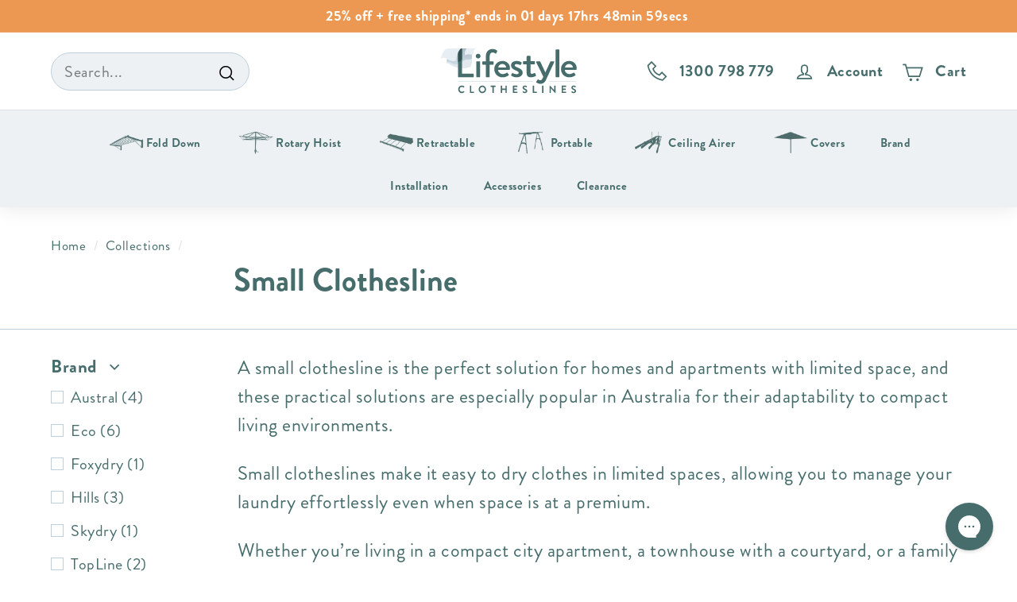

--- FILE ---
content_type: text/html; charset=utf-8
request_url: https://www.lifestyleclotheslines.com.au/collections/small-clothesline
body_size: 65124
content:
<!doctype html>
<html class="no-js" lang="en" dir="ltr">
<head>
  <!-- Google Tag Manager -->
  <script>(function(w,d,s,l,i){w[l]=w[l]||[];w[l].push({'gtm.start':
              new Date().getTime(),event:'gtm.js'});var f=d.getElementsByTagName(s)[0],
            j=d.createElement(s),dl=l!='dataLayer'?'&l='+l:'';j.async=true;j.src=
            'https://www.googletagmanager.com/gtm.js?id='+i+dl;f.parentNode.insertBefore(j,f);
    })(window,document,'script','dataLayer','GTM-MM7HRF');</script>
  <!-- End Google Tag Manager -->

  <!-- Global site tag (gtag.js) - Google Ads: AW-1068481227 -->
  <script async src="https://www.googletagmanager.com/gtag/js?id=AW-1068481227"></script>
  <script>
    window.dataLayer = window.dataLayer || [];
    function gtag(){dataLayer.push(arguments);}
    gtag('js', new Date());

    gtag('config', 'AW-1068481227');
  </script>

  <meta charset="utf-8">
  <meta http-equiv="X-UA-Compatible" content="IE=edge,chrome=1">
  <meta name="viewport" content="width=device-width,initial-scale=1">
  <meta name="theme-color" content="#466c6c">
  <meta name="robots" content="index,follow">
  <meta name="fo-verify" content="8907b47b-18e5-4442-9f30-e8452fa9defa" />
  <meta name="google-adsense-account" content="ca-pub-3776992498946465">
  <link rel="canonical" href="https://www.lifestyleclotheslines.com.au/collections/small-clothesline">
  <link rel="preload" as="script" href="//www.lifestyleclotheslines.com.au/cdn/shop/t/100/assets/theme.js?v=46291945666583571361730291586">
  
  <link rel="preload" as="script" href="//www.lifestyleclotheslines.com.au/cdn/shop/t/100/assets/custom.js?v=178590382159030495831730291586">
  <link rel="preconnect" href="https://cdn.shopify.com" >
  <link rel="preconnect" href="https://fonts.shopifycdn.com" >
  <link rel="dns-prefetch" href="https://productreviews.shopifycdn.com">
  <link rel="dns-prefetch" href="https://ajax.googleapis.com">
  <link rel="dns-prefetch" href="https://maps.googleapis.com">
  <link rel="dns-prefetch" href="https://maps.gstatic.com"><link rel="shortcut icon" href="//www.lifestyleclotheslines.com.au/cdn/shop/files/Favicon_c26da055-63ec-48e3-b600-cf0ed1edf5ab_32x32.png?v=1635384558" type="image/png" /><title>Small Clothesline - Best Lines for Small Spaces
&ndash; Lifestyle Clotheslines
</title>
<meta name="description" content="Shop the best Small Clothesline options in range of sizes, colours &amp; styles. Australian Made &amp; Hills Hoist + Get Free Delivery or Installation. View Specials here..."><meta property="og:site_name" content="Lifestyle Clotheslines">
  <meta property="og:url" content="https://www.lifestyleclotheslines.com.au/collections/small-clothesline">
  <meta property="og:title" content="Small Clothesline - Best Lines for Small Spaces">
  <meta property="og:type" content="website">
  <meta property="og:description" content="Shop the best Small Clothesline options in range of sizes, colours &amp; styles. Australian Made &amp; Hills Hoist + Get Free Delivery or Installation. View Specials here..."><meta property="og:image" content="http://www.lifestyleclotheslines.com.au/cdn/shop/files/Logo.png?v=1634062767">
    <meta property="og:image:secure_url" content="https://www.lifestyleclotheslines.com.au/cdn/shop/files/Logo.png?v=1634062767">
    <meta property="og:image:width" content="1200">
    <meta property="og:image:height" content="628"><meta name="twitter:site" content="@">
  <meta name="twitter:card" content="summary_large_image">
  <meta name="twitter:title" content="Small Clothesline - Best Lines for Small Spaces">
  <meta name="twitter:description" content="Shop the best Small Clothesline options in range of sizes, colours &amp; styles. Australian Made &amp; Hills Hoist + Get Free Delivery or Installation. View Specials here...">

<style data-shopify>@font-face {
  font-family: "Libre Baskerville";
  font-weight: 400;
  font-style: normal;
  font-display: swap;
  src: url("//www.lifestyleclotheslines.com.au/cdn/fonts/libre_baskerville/librebaskerville_n4.2ec9ee517e3ce28d5f1e6c6e75efd8a97e59c189.woff2") format("woff2"),
       url("//www.lifestyleclotheslines.com.au/cdn/fonts/libre_baskerville/librebaskerville_n4.323789551b85098885c8eccedfb1bd8f25f56007.woff") format("woff");
}

  @font-face {
  font-family: Poppins;
  font-weight: 400;
  font-style: normal;
  font-display: swap;
  src: url("//www.lifestyleclotheslines.com.au/cdn/fonts/poppins/poppins_n4.0ba78fa5af9b0e1a374041b3ceaadf0a43b41362.woff2") format("woff2"),
       url("//www.lifestyleclotheslines.com.au/cdn/fonts/poppins/poppins_n4.214741a72ff2596839fc9760ee7a770386cf16ca.woff") format("woff");
}


  @font-face {
  font-family: Poppins;
  font-weight: 600;
  font-style: normal;
  font-display: swap;
  src: url("//www.lifestyleclotheslines.com.au/cdn/fonts/poppins/poppins_n6.aa29d4918bc243723d56b59572e18228ed0786f6.woff2") format("woff2"),
       url("//www.lifestyleclotheslines.com.au/cdn/fonts/poppins/poppins_n6.5f815d845fe073750885d5b7e619ee00e8111208.woff") format("woff");
}

  @font-face {
  font-family: Poppins;
  font-weight: 400;
  font-style: italic;
  font-display: swap;
  src: url("//www.lifestyleclotheslines.com.au/cdn/fonts/poppins/poppins_i4.846ad1e22474f856bd6b81ba4585a60799a9f5d2.woff2") format("woff2"),
       url("//www.lifestyleclotheslines.com.au/cdn/fonts/poppins/poppins_i4.56b43284e8b52fc64c1fd271f289a39e8477e9ec.woff") format("woff");
}

  @font-face {
  font-family: Poppins;
  font-weight: 600;
  font-style: italic;
  font-display: swap;
  src: url("//www.lifestyleclotheslines.com.au/cdn/fonts/poppins/poppins_i6.bb8044d6203f492888d626dafda3c2999253e8e9.woff2") format("woff2"),
       url("//www.lifestyleclotheslines.com.au/cdn/fonts/poppins/poppins_i6.e233dec1a61b1e7dead9f920159eda42280a02c3.woff") format("woff");
}

</style><link rel="preload" href="//www.lifestyleclotheslines.com.au/cdn/shop/t/100/assets/fonts.css?v=142645649240206841141730291815" as="style">
<link rel="preload" href="//www.lifestyleclotheslines.com.au/cdn/shop/t/100/assets/ec90e0b0-6db8-4ce6-a197-01989312aacb.woff2?v=123456" as="font" type="font/woff2" crossorigin> 
<link rel="preload" href="//www.lifestyleclotheslines.com.au/cdn/shop/t/100/assets/fac21f89-bec7-4c8a-98fb-535b29ef50b3.woff2?v=123456" as="font" type="font/woff2" crossorigin> 

<link rel="stylesheet" href="//www.lifestyleclotheslines.com.au/cdn/shop/t/100/assets/fonts.css?v=142645649240206841141730291815" media="none" onload="if (media != 'all') media = 'all'; document.documentElement.className += ' fonts-loaded';">
<noscript><link href="//www.lifestyleclotheslines.com.au/cdn/shop/t/100/assets/fonts.css?v=142645649240206841141730291815" rel="stylesheet" type="text/css" media="all" /></noscript>


<link href="//www.lifestyleclotheslines.com.au/cdn/shop/t/100/assets/theme.css?v=25075667444358577791730291815" rel="stylesheet" type="text/css" media="all" />
  <link href="//www.lifestyleclotheslines.com.au/cdn/shop/t/100/assets/theme-old.css?v=152664692694232639271759342797" rel="stylesheet" type="text/css" media="all" />
  

  
    <link href="//www.lifestyleclotheslines.com.au/cdn/shop/t/100/assets/custom.min.css?v=67191949877759692201730291586" rel="stylesheet" type="text/css" media="all" />
  
  
<style data-shopify>:root {
  --typeHeaderPrimary: "Brandon Grotesque";
  --typeHeaderFallback: sans-serif;
  --typeHeaderSize: 37px;
  --typeHeaderWeight: 700;
  --typeHeaderLineHeight: 1;
  --typeHeaderSpacing: 0.0em;

  --typeBasePrimary: "Brandon Grotesque";
  --typeBaseFallback: sans-serif;
  --typeBaseSize: 20px;
  --typeBaseWeight: 400;
  --typeBaseSpacing: 0.025em;
  --typeBaseLineHeight: 1.5;

  --colorSmallImageBg: #faf8f9;
  --colorSmallImageBgDark: #f4eff1;
  --colorLargeImageBg: #f5f5f5;
  --colorLargeImageBgLight: #ffffff;

  --iconWeight: 4px;
  --iconLinecaps: miter;

  
    --buttonRadius: 50px;
    --btnPadding: 11px 25px;
  

  
    --roundness: 15px;
  

  
    --gridThickness: 0px;
  

  --productTileMargin: 20px;
  --collectionTileMargin: 17%;

  --swatchSize: 35px;
  }

  @media screen and (max-width: 768px) {
  :root {
  --typeBaseSize: 18px;

  
    --roundness: 15px;
    --btnPadding: 9px 25px;
  
  }
  }</style><link href="//www.lifestyleclotheslines.com.au/cdn/shop/t/100/assets/css-tweaks.css?v=155305656437657379481730291586" rel="stylesheet" type="text/css" media="all" />
<script>
    document.documentElement.className = document.documentElement.className.replace('no-js', 'js');

    window.theme = window.theme || {};
    theme.routes = {
      home: "/",
      collections: "/collections",
      cart: "/cart.js",
      cartPage: "/cart",
      cartAdd: "/cart/add.js",
      cartChange: "/cart/change.js",
      search: "/search",
      predictiveSearch: "/search/suggest"
    };

    theme.strings = {
      soldOut: "Sold Out",
      unavailable: "Unavailable",
      inStockLabel: "In stock, ready to ship",
      oneStockLabel: "Low stock - [count] item left",
      otherStockLabel: "Low stock - [count] items left",
      willNotShipUntil: "Ready to ship [date]",
      willBeInStockAfter: "Back in stock [date]",
      waitingForStock: "Inventory on the way",
      savePrice: "Save [saved_amount]",
      cartEmpty: "Your cart is currently empty.",
      cartTermsConfirmation: "You must agree with the terms and conditions of sales to check out",
      searchCollections: "Collections:",
      searchPages: "Pages:",
      searchArticles: "Articles:",
      maxQuantity: "Translation missing: en.cart.general.max_quantity"
    };
    theme.settings = {
      cartType: "page",
      isCustomerTemplate: false,
      moneyFormat: "${{amount}}",
      saveType: "dollar",
      productImageSize: "natural",
      productImageCover: false,
      predictiveSearch: true,
      predictiveSearchType: null,
      superScriptSetting: false,
      superScriptPrice: false,
      quickView: false,
      quickAdd: true,
      themeName: 'Expanse',
      themeVersion: "4.4.1"
    };
  </script>

  <script>!function(){window.ZipifyPages=window.ZipifyPages||{},window.ZipifyPages.analytics={},window.ZipifyPages.currency="AUD",window.ZipifyPages.shopDomain="lifestyle-clotheslines.myshopify.com",window.ZipifyPages.moneyFormat="${{amount}}",window.ZipifyPages.shopifyOptionsSelector=false,window.ZipifyPages.unitPriceEnabled=false,window.ZipifyPages.alternativeAnalyticsLoading=true,window.ZipifyPages.integrations="couponcountdown".split(","),window.ZipifyPages.crmUrl="https://crms.zipify.com",window.ZipifyPages.isPagesEntity=false,window.ZipifyPages.translations={soldOut:"Sold Out",unavailable:"Unavailable"},window.ZipifyPages.routes={root:"\/",cart:{index:"\/cart",add:"\/cart\/add",change:"\/cart\/change",clear:"\/cart\/clear",update:"\/cart\/update"}};window.ZipifyPages.eventsSubscriptions=[],window.ZipifyPages.on=function(i,a){window.ZipifyPages.eventsSubscriptions.push([i,a])}}();</script><script>(() => {
(()=>{class g{constructor(t={}){this.defaultConfig={sectionIds:[],rootMargin:"0px",onSectionViewed:()=>{},onSectionInteracted:()=>{},minViewTime:500,minVisiblePercentage:30,interactiveSelector:'a, button, input, select, textarea, [role="button"], [tabindex]:not([tabindex="-1"])'},this.config={...this.defaultConfig,...t},this.viewedSections=new Set,this.observer=null,this.viewTimers=new Map,this.init()}init(){document.readyState==="loading"?document.addEventListener("DOMContentLoaded",this.setup.bind(this)):this.setup()}setup(){this.setupObserver(),this.setupGlobalClickTracking()}setupObserver(){const t={root:null,rootMargin:this.config.rootMargin,threshold:[0,.1,.2,.3,.4,.5,.6,.7,.8,.9,1]};this.observer=new IntersectionObserver(e=>{e.forEach(i=>{this.calculateVisibility(i)?this.handleSectionVisible(i.target):this.handleSectionHidden(i.target)})},t),this.config.sectionIds.forEach(e=>{const i=document.getElementById(e);i&&this.observer.observe(i)})}calculateVisibility(t){const e=window.innerHeight,i=window.innerWidth,n=e*i,o=t.boundingClientRect,s=Math.max(0,o.top),c=Math.min(e,o.bottom),d=Math.max(0,o.left),a=Math.min(i,o.right),r=Math.max(0,c-s),l=Math.max(0,a-d)*r,m=n>0?l/n*100:0,h=o.width*o.height,p=h>0?l/h*100:0,S=m>=this.config.minVisiblePercentage,b=p>=80;return S||b}isSectionViewed(t){return this.viewedSections.has(Number(t))}setupGlobalClickTracking(){document.addEventListener("click",t=>{const e=this.findParentTrackedSection(t.target);if(e){const i=this.findInteractiveElement(t.target,e.el);i&&(this.isSectionViewed(e.id)||this.trackSectionView(e.id),this.trackSectionInteract(e.id,i,t))}})}findParentTrackedSection(t){let e=t;for(;e&&e!==document.body;){const i=e.id||e.dataset.zpSectionId,n=i?parseInt(i,10):null;if(n&&!isNaN(n)&&this.config.sectionIds.includes(n))return{el:e,id:n};e=e.parentElement}return null}findInteractiveElement(t,e){let i=t;for(;i&&i!==e;){if(i.matches(this.config.interactiveSelector))return i;i=i.parentElement}return null}trackSectionView(t){this.viewedSections.add(Number(t)),this.config.onSectionViewed(t)}trackSectionInteract(t,e,i){this.config.onSectionInteracted(t,e,i)}handleSectionVisible(t){const e=t.id,i=setTimeout(()=>{this.isSectionViewed(e)||this.trackSectionView(e)},this.config.minViewTime);this.viewTimers.set(e,i)}handleSectionHidden(t){const e=t.id;this.viewTimers.has(e)&&(clearTimeout(this.viewTimers.get(e)),this.viewTimers.delete(e))}addSection(t){if(!this.config.sectionIds.includes(t)){this.config.sectionIds.push(t);const e=document.getElementById(t);e&&this.observer&&this.observer.observe(e)}}}class f{constructor(){this.sectionTracker=new g({onSectionViewed:this.onSectionViewed.bind(this),onSectionInteracted:this.onSectionInteracted.bind(this)}),this.runningSplitTests=[]}getCookie(t){const e=document.cookie.match(new RegExp(`(?:^|; )${t}=([^;]*)`));return e?decodeURIComponent(e[1]):null}setCookie(t,e){let i=`${t}=${encodeURIComponent(e)}; path=/; SameSite=Lax`;location.protocol==="https:"&&(i+="; Secure");const n=new Date;n.setTime(n.getTime()+365*24*60*60*1e3),i+=`; expires=${n.toUTCString()}`,document.cookie=i}pickByWeight(t){const e=Object.entries(t).map(([o,s])=>[Number(o),s]),i=e.reduce((o,[,s])=>o+s,0);let n=Math.random()*i;for(const[o,s]of e){if(n<s)return o;n-=s}return e[e.length-1][0]}render(t){const e=t.blocks,i=t.test,n=i.id,o=`zpSectionSplitTest${n}`;let s=Number(this.getCookie(o));e.some(r=>r.id===s)||(s=this.pickByWeight(i.distribution),this.setCookie(o,s));const c=e.find(r=>r.id===s),d=`sectionSplitTest${c.id}`,a=document.querySelector(`template[data-id="${d}"]`);if(!a){console.error(`Template for split test ${c.id} not found`);return}document.currentScript.parentNode.insertBefore(a.content.cloneNode(!0),document.currentScript),this.runningSplitTests.push({id:n,block:c,templateId:d}),this.initTrackingForSection(c.id)}findSplitTestForSection(t){return this.runningSplitTests.find(e=>e.block.id===Number(t))}initTrackingForSection(t){this.sectionTracker.addSection(t)}onSectionViewed(t){this.trackEvent({sectionId:t,event:"zp_section_viewed"})}onSectionInteracted(t){this.trackEvent({sectionId:t,event:"zp_section_clicked"})}trackEvent({event:t,sectionId:e,payload:i={}}){const n=this.findSplitTestForSection(e);n&&window.Shopify.analytics.publish(t,{...i,sectionId:e,splitTestHash:n.id})}}window.ZipifyPages??={};window.ZipifyPages.SectionSplitTest=new f;})();

})()</script><script>window.performance && window.performance.mark && window.performance.mark('shopify.content_for_header.start');</script><meta name="google-site-verification" content="lXQu2AJzqRZHmmuOqqI7A9wE8waj7X0E60-B9qyOzXk">
<meta id="shopify-digital-wallet" name="shopify-digital-wallet" content="/13535655/digital_wallets/dialog">
<meta name="shopify-checkout-api-token" content="0950f7806f191d6fd844c0158e038688">
<meta id="in-context-paypal-metadata" data-shop-id="13535655" data-venmo-supported="false" data-environment="production" data-locale="en_US" data-paypal-v4="true" data-currency="AUD">
<link rel="alternate" type="application/atom+xml" title="Feed" href="/collections/small-clothesline.atom" />
<link rel="alternate" type="application/json+oembed" href="https://www.lifestyleclotheslines.com.au/collections/small-clothesline.oembed">
<script async="async" src="/checkouts/internal/preloads.js?locale=en-AU"></script>
<link rel="preconnect" href="https://shop.app" crossorigin="anonymous">
<script async="async" src="https://shop.app/checkouts/internal/preloads.js?locale=en-AU&shop_id=13535655" crossorigin="anonymous"></script>
<script id="apple-pay-shop-capabilities" type="application/json">{"shopId":13535655,"countryCode":"AU","currencyCode":"AUD","merchantCapabilities":["supports3DS"],"merchantId":"gid:\/\/shopify\/Shop\/13535655","merchantName":"Lifestyle Clotheslines","requiredBillingContactFields":["postalAddress","email","phone"],"requiredShippingContactFields":["postalAddress","email","phone"],"shippingType":"shipping","supportedNetworks":["visa","masterCard","amex","jcb"],"total":{"type":"pending","label":"Lifestyle Clotheslines","amount":"1.00"},"shopifyPaymentsEnabled":true,"supportsSubscriptions":true}</script>
<script id="shopify-features" type="application/json">{"accessToken":"0950f7806f191d6fd844c0158e038688","betas":["rich-media-storefront-analytics"],"domain":"www.lifestyleclotheslines.com.au","predictiveSearch":true,"shopId":13535655,"locale":"en"}</script>
<script>var Shopify = Shopify || {};
Shopify.shop = "lifestyle-clotheslines.myshopify.com";
Shopify.locale = "en";
Shopify.currency = {"active":"AUD","rate":"1.0"};
Shopify.country = "AU";
Shopify.theme = {"name":"Expanse [ThreeAcres ECO Fix]","id":172153962863,"schema_name":"Expanse","schema_version":"4.4.1","theme_store_id":902,"role":"main"};
Shopify.theme.handle = "null";
Shopify.theme.style = {"id":null,"handle":null};
Shopify.cdnHost = "www.lifestyleclotheslines.com.au/cdn";
Shopify.routes = Shopify.routes || {};
Shopify.routes.root = "/";</script>
<script type="module">!function(o){(o.Shopify=o.Shopify||{}).modules=!0}(window);</script>
<script>!function(o){function n(){var o=[];function n(){o.push(Array.prototype.slice.apply(arguments))}return n.q=o,n}var t=o.Shopify=o.Shopify||{};t.loadFeatures=n(),t.autoloadFeatures=n()}(window);</script>
<script>
  window.ShopifyPay = window.ShopifyPay || {};
  window.ShopifyPay.apiHost = "shop.app\/pay";
  window.ShopifyPay.redirectState = null;
</script>
<script id="shop-js-analytics" type="application/json">{"pageType":"collection"}</script>
<script defer="defer" async type="module" src="//www.lifestyleclotheslines.com.au/cdn/shopifycloud/shop-js/modules/v2/client.init-shop-cart-sync_DtuiiIyl.en.esm.js"></script>
<script defer="defer" async type="module" src="//www.lifestyleclotheslines.com.au/cdn/shopifycloud/shop-js/modules/v2/chunk.common_CUHEfi5Q.esm.js"></script>
<script type="module">
  await import("//www.lifestyleclotheslines.com.au/cdn/shopifycloud/shop-js/modules/v2/client.init-shop-cart-sync_DtuiiIyl.en.esm.js");
await import("//www.lifestyleclotheslines.com.au/cdn/shopifycloud/shop-js/modules/v2/chunk.common_CUHEfi5Q.esm.js");

  window.Shopify.SignInWithShop?.initShopCartSync?.({"fedCMEnabled":true,"windoidEnabled":true});

</script>
<script>
  window.Shopify = window.Shopify || {};
  if (!window.Shopify.featureAssets) window.Shopify.featureAssets = {};
  window.Shopify.featureAssets['shop-js'] = {"shop-cart-sync":["modules/v2/client.shop-cart-sync_DFoTY42P.en.esm.js","modules/v2/chunk.common_CUHEfi5Q.esm.js"],"init-fed-cm":["modules/v2/client.init-fed-cm_D2UNy1i2.en.esm.js","modules/v2/chunk.common_CUHEfi5Q.esm.js"],"init-shop-email-lookup-coordinator":["modules/v2/client.init-shop-email-lookup-coordinator_BQEe2rDt.en.esm.js","modules/v2/chunk.common_CUHEfi5Q.esm.js"],"shop-cash-offers":["modules/v2/client.shop-cash-offers_3CTtReFF.en.esm.js","modules/v2/chunk.common_CUHEfi5Q.esm.js","modules/v2/chunk.modal_BewljZkx.esm.js"],"shop-button":["modules/v2/client.shop-button_C6oxCjDL.en.esm.js","modules/v2/chunk.common_CUHEfi5Q.esm.js"],"init-windoid":["modules/v2/client.init-windoid_5pix8xhK.en.esm.js","modules/v2/chunk.common_CUHEfi5Q.esm.js"],"avatar":["modules/v2/client.avatar_BTnouDA3.en.esm.js"],"init-shop-cart-sync":["modules/v2/client.init-shop-cart-sync_DtuiiIyl.en.esm.js","modules/v2/chunk.common_CUHEfi5Q.esm.js"],"shop-toast-manager":["modules/v2/client.shop-toast-manager_BYv_8cH1.en.esm.js","modules/v2/chunk.common_CUHEfi5Q.esm.js"],"pay-button":["modules/v2/client.pay-button_FnF9EIkY.en.esm.js","modules/v2/chunk.common_CUHEfi5Q.esm.js"],"shop-login-button":["modules/v2/client.shop-login-button_CH1KUpOf.en.esm.js","modules/v2/chunk.common_CUHEfi5Q.esm.js","modules/v2/chunk.modal_BewljZkx.esm.js"],"init-customer-accounts-sign-up":["modules/v2/client.init-customer-accounts-sign-up_aj7QGgYS.en.esm.js","modules/v2/client.shop-login-button_CH1KUpOf.en.esm.js","modules/v2/chunk.common_CUHEfi5Q.esm.js","modules/v2/chunk.modal_BewljZkx.esm.js"],"init-shop-for-new-customer-accounts":["modules/v2/client.init-shop-for-new-customer-accounts_NbnYRf_7.en.esm.js","modules/v2/client.shop-login-button_CH1KUpOf.en.esm.js","modules/v2/chunk.common_CUHEfi5Q.esm.js","modules/v2/chunk.modal_BewljZkx.esm.js"],"init-customer-accounts":["modules/v2/client.init-customer-accounts_ppedhqCH.en.esm.js","modules/v2/client.shop-login-button_CH1KUpOf.en.esm.js","modules/v2/chunk.common_CUHEfi5Q.esm.js","modules/v2/chunk.modal_BewljZkx.esm.js"],"shop-follow-button":["modules/v2/client.shop-follow-button_CMIBBa6u.en.esm.js","modules/v2/chunk.common_CUHEfi5Q.esm.js","modules/v2/chunk.modal_BewljZkx.esm.js"],"lead-capture":["modules/v2/client.lead-capture_But0hIyf.en.esm.js","modules/v2/chunk.common_CUHEfi5Q.esm.js","modules/v2/chunk.modal_BewljZkx.esm.js"],"checkout-modal":["modules/v2/client.checkout-modal_BBxc70dQ.en.esm.js","modules/v2/chunk.common_CUHEfi5Q.esm.js","modules/v2/chunk.modal_BewljZkx.esm.js"],"shop-login":["modules/v2/client.shop-login_hM3Q17Kl.en.esm.js","modules/v2/chunk.common_CUHEfi5Q.esm.js","modules/v2/chunk.modal_BewljZkx.esm.js"],"payment-terms":["modules/v2/client.payment-terms_CAtGlQYS.en.esm.js","modules/v2/chunk.common_CUHEfi5Q.esm.js","modules/v2/chunk.modal_BewljZkx.esm.js"]};
</script>
<script>(function() {
  var isLoaded = false;
  function asyncLoad() {
    if (isLoaded) return;
    isLoaded = true;
    var urls = ["https:\/\/config.gorgias.chat\/bundle-loader\/01GYCCP9NM7XGWF2EXQBRFKDXN?source=shopify1click\u0026shop=lifestyle-clotheslines.myshopify.com","https:\/\/app.octaneai.com\/zlkosvojjvftiyng\/shopify.js?x=hoiG6DPNorbrgNsP\u0026shop=lifestyle-clotheslines.myshopify.com","https:\/\/cdn.9gtb.com\/loader.js?g_cvt_id=84c1e981-cb7e-4b1a-b79b-ab932b267f03\u0026shop=lifestyle-clotheslines.myshopify.com"];
    for (var i = 0; i < urls.length; i++) {
      var s = document.createElement('script');
      s.type = 'text/javascript';
      s.async = true;
      s.src = urls[i];
      var x = document.getElementsByTagName('script')[0];
      x.parentNode.insertBefore(s, x);
    }
  };
  if(window.attachEvent) {
    window.attachEvent('onload', asyncLoad);
  } else {
    window.addEventListener('load', asyncLoad, false);
  }
})();</script>
<script id="__st">var __st={"a":13535655,"offset":-18000,"reqid":"06de5fbd-5a00-4263-96ff-a751648a85d4-1766815852","pageurl":"www.lifestyleclotheslines.com.au\/collections\/small-clothesline","u":"15f242a7edf4","p":"collection","rtyp":"collection","rid":188765405319};</script>
<script>window.ShopifyPaypalV4VisibilityTracking = true;</script>
<script id="captcha-bootstrap">!function(){'use strict';const t='contact',e='account',n='new_comment',o=[[t,t],['blogs',n],['comments',n],[t,'customer']],c=[[e,'customer_login'],[e,'guest_login'],[e,'recover_customer_password'],[e,'create_customer']],r=t=>t.map((([t,e])=>`form[action*='/${t}']:not([data-nocaptcha='true']) input[name='form_type'][value='${e}']`)).join(','),a=t=>()=>t?[...document.querySelectorAll(t)].map((t=>t.form)):[];function s(){const t=[...o],e=r(t);return a(e)}const i='password',u='form_key',d=['recaptcha-v3-token','g-recaptcha-response','h-captcha-response',i],f=()=>{try{return window.sessionStorage}catch{return}},m='__shopify_v',_=t=>t.elements[u];function p(t,e,n=!1){try{const o=window.sessionStorage,c=JSON.parse(o.getItem(e)),{data:r}=function(t){const{data:e,action:n}=t;return t[m]||n?{data:e,action:n}:{data:t,action:n}}(c);for(const[e,n]of Object.entries(r))t.elements[e]&&(t.elements[e].value=n);n&&o.removeItem(e)}catch(o){console.error('form repopulation failed',{error:o})}}const l='form_type',E='cptcha';function T(t){t.dataset[E]=!0}const w=window,h=w.document,L='Shopify',v='ce_forms',y='captcha';let A=!1;((t,e)=>{const n=(g='f06e6c50-85a8-45c8-87d0-21a2b65856fe',I='https://cdn.shopify.com/shopifycloud/storefront-forms-hcaptcha/ce_storefront_forms_captcha_hcaptcha.v1.5.2.iife.js',D={infoText:'Protected by hCaptcha',privacyText:'Privacy',termsText:'Terms'},(t,e,n)=>{const o=w[L][v],c=o.bindForm;if(c)return c(t,g,e,D).then(n);var r;o.q.push([[t,g,e,D],n]),r=I,A||(h.body.append(Object.assign(h.createElement('script'),{id:'captcha-provider',async:!0,src:r})),A=!0)});var g,I,D;w[L]=w[L]||{},w[L][v]=w[L][v]||{},w[L][v].q=[],w[L][y]=w[L][y]||{},w[L][y].protect=function(t,e){n(t,void 0,e),T(t)},Object.freeze(w[L][y]),function(t,e,n,w,h,L){const[v,y,A,g]=function(t,e,n){const i=e?o:[],u=t?c:[],d=[...i,...u],f=r(d),m=r(i),_=r(d.filter((([t,e])=>n.includes(e))));return[a(f),a(m),a(_),s()]}(w,h,L),I=t=>{const e=t.target;return e instanceof HTMLFormElement?e:e&&e.form},D=t=>v().includes(t);t.addEventListener('submit',(t=>{const e=I(t);if(!e)return;const n=D(e)&&!e.dataset.hcaptchaBound&&!e.dataset.recaptchaBound,o=_(e),c=g().includes(e)&&(!o||!o.value);(n||c)&&t.preventDefault(),c&&!n&&(function(t){try{if(!f())return;!function(t){const e=f();if(!e)return;const n=_(t);if(!n)return;const o=n.value;o&&e.removeItem(o)}(t);const e=Array.from(Array(32),(()=>Math.random().toString(36)[2])).join('');!function(t,e){_(t)||t.append(Object.assign(document.createElement('input'),{type:'hidden',name:u})),t.elements[u].value=e}(t,e),function(t,e){const n=f();if(!n)return;const o=[...t.querySelectorAll(`input[type='${i}']`)].map((({name:t})=>t)),c=[...d,...o],r={};for(const[a,s]of new FormData(t).entries())c.includes(a)||(r[a]=s);n.setItem(e,JSON.stringify({[m]:1,action:t.action,data:r}))}(t,e)}catch(e){console.error('failed to persist form',e)}}(e),e.submit())}));const S=(t,e)=>{t&&!t.dataset[E]&&(n(t,e.some((e=>e===t))),T(t))};for(const o of['focusin','change'])t.addEventListener(o,(t=>{const e=I(t);D(e)&&S(e,y())}));const B=e.get('form_key'),M=e.get(l),P=B&&M;t.addEventListener('DOMContentLoaded',(()=>{const t=y();if(P)for(const e of t)e.elements[l].value===M&&p(e,B);[...new Set([...A(),...v().filter((t=>'true'===t.dataset.shopifyCaptcha))])].forEach((e=>S(e,t)))}))}(h,new URLSearchParams(w.location.search),n,t,e,['guest_login'])})(!0,!0)}();</script>
<script integrity="sha256-4kQ18oKyAcykRKYeNunJcIwy7WH5gtpwJnB7kiuLZ1E=" data-source-attribution="shopify.loadfeatures" defer="defer" src="//www.lifestyleclotheslines.com.au/cdn/shopifycloud/storefront/assets/storefront/load_feature-a0a9edcb.js" crossorigin="anonymous"></script>
<script crossorigin="anonymous" defer="defer" src="//www.lifestyleclotheslines.com.au/cdn/shopifycloud/storefront/assets/shopify_pay/storefront-65b4c6d7.js?v=20250812"></script>
<script data-source-attribution="shopify.dynamic_checkout.dynamic.init">var Shopify=Shopify||{};Shopify.PaymentButton=Shopify.PaymentButton||{isStorefrontPortableWallets:!0,init:function(){window.Shopify.PaymentButton.init=function(){};var t=document.createElement("script");t.src="https://www.lifestyleclotheslines.com.au/cdn/shopifycloud/portable-wallets/latest/portable-wallets.en.js",t.type="module",document.head.appendChild(t)}};
</script>
<script data-source-attribution="shopify.dynamic_checkout.buyer_consent">
  function portableWalletsHideBuyerConsent(e){var t=document.getElementById("shopify-buyer-consent"),n=document.getElementById("shopify-subscription-policy-button");t&&n&&(t.classList.add("hidden"),t.setAttribute("aria-hidden","true"),n.removeEventListener("click",e))}function portableWalletsShowBuyerConsent(e){var t=document.getElementById("shopify-buyer-consent"),n=document.getElementById("shopify-subscription-policy-button");t&&n&&(t.classList.remove("hidden"),t.removeAttribute("aria-hidden"),n.addEventListener("click",e))}window.Shopify?.PaymentButton&&(window.Shopify.PaymentButton.hideBuyerConsent=portableWalletsHideBuyerConsent,window.Shopify.PaymentButton.showBuyerConsent=portableWalletsShowBuyerConsent);
</script>
<script data-source-attribution="shopify.dynamic_checkout.cart.bootstrap">document.addEventListener("DOMContentLoaded",(function(){function t(){return document.querySelector("shopify-accelerated-checkout-cart, shopify-accelerated-checkout")}if(t())Shopify.PaymentButton.init();else{new MutationObserver((function(e,n){t()&&(Shopify.PaymentButton.init(),n.disconnect())})).observe(document.body,{childList:!0,subtree:!0})}}));
</script>
<link id="shopify-accelerated-checkout-styles" rel="stylesheet" media="screen" href="https://www.lifestyleclotheslines.com.au/cdn/shopifycloud/portable-wallets/latest/accelerated-checkout-backwards-compat.css" crossorigin="anonymous">
<style id="shopify-accelerated-checkout-cart">
        #shopify-buyer-consent {
  margin-top: 1em;
  display: inline-block;
  width: 100%;
}

#shopify-buyer-consent.hidden {
  display: none;
}

#shopify-subscription-policy-button {
  background: none;
  border: none;
  padding: 0;
  text-decoration: underline;
  font-size: inherit;
  cursor: pointer;
}

#shopify-subscription-policy-button::before {
  box-shadow: none;
}

      </style>

<script>window.performance && window.performance.mark && window.performance.mark('shopify.content_for_header.end');</script>


  <script src="//www.lifestyleclotheslines.com.au/cdn/shop/t/100/assets/vendor-scripts-v2.js?v=28795867768355101311730291586" defer="defer"></script>
  <script src="//www.lifestyleclotheslines.com.au/cdn/shop/t/100/assets/theme.js?v=46291945666583571361730291586" defer="defer"></script>
  <script src="//www.lifestyleclotheslines.com.au/cdn/shop/t/100/assets/next.js?v=131372909002363781041730291586" defer="defer"></script>

  
<script async src="https://www.googleoptimize.com/optimize.js?id=OPT-W4TVVW6"></script>

  

  <link href="//www.lifestyleclotheslines.com.au/cdn/shop/t/100/assets/lity.min.css?v=144058161171479091931730291586" rel="stylesheet" type="text/css" media="all" />

  <link href="//cdn.shopify.com/s/files/1/1353/5655/t/92/assets/aev2.css" rel="stylesheet" type="text/css" media="all" />

  <script>
    
    
    
    
    
    var gsf_conversion_data = {page_type : 'category', event : 'view_item_list', data : {product_data : [{variant_id : 13276558688307, product_id : 1474247065651, name : "Eco 180 Clothesline", price : "234.99", currency : "AUD", sku : "ESW18/6-CC", brand : "Eco", variant : "Classic Cream / 600mm - 6 Lines", category : "Fold Down"}, {variant_id : 13276339470387, product_id : 1474238971955, name : "Eco 150 Clothesline", price : "232.99", currency : "AUD", sku : "ESW15/6-CC", brand : "Eco", variant : "Classic Cream / 600mm - 6 Lines", category : "Fold Down"}, {variant_id : 21037548289, product_id : 6671030657, name : "Austral Foldaway 45 Rotary Clothesline", price : "449.99", currency : "AUD", sku : "FA45CC", brand : "Austral", variant : "Classic Cream", category : "Folding Rotary"}, {variant_id : 34721151117, product_id : 9435092365, name : "Eco 120 Clothesline", price : "232.99", currency : "AUD", sku : "ESW12/6-CC", brand : "Eco", variant : "Classic Cream / 600mm - 6 Lines", category : "Fold Down"}], total_price :"1150.96", shop_currency : "AUD"}};
    
</script>
  <script src="//www.lifestyleclotheslines.com.au/cdn/shop/t/100/assets/next.js?v=131372909002363781041730291586" defer="defer"></script>
  <link href="//www.lifestyleclotheslines.com.au/cdn/shop/t/100/assets/custom.min.css?v=67191949877759692201730291586" rel="stylesheet" type="text/css" media="all" />

  
    <link href="//www.lifestyleclotheslines.com.au/cdn/shop/t/100/assets/custom.min.css?v=67191949877759692201730291586" rel="stylesheet" type="text/css" media="all" />
  
  <script src="//www.lifestyleclotheslines.com.au/cdn/shop/t/100/assets/library.min.js?v=53701203449885855251730291586"></script>

<!-- BEGIN app block: shopify://apps/sitemap-noindex-pro-seo/blocks/app-embed/4d815e2c-5af0-46ba-8301-d0f9cf660031 -->
<!-- END app block --><!-- BEGIN app block: shopify://apps/klaviyo-email-marketing-sms/blocks/klaviyo-onsite-embed/2632fe16-c075-4321-a88b-50b567f42507 -->












  <script async src="https://static.klaviyo.com/onsite/js/iMskB6/klaviyo.js?company_id=iMskB6"></script>
  <script>!function(){if(!window.klaviyo){window._klOnsite=window._klOnsite||[];try{window.klaviyo=new Proxy({},{get:function(n,i){return"push"===i?function(){var n;(n=window._klOnsite).push.apply(n,arguments)}:function(){for(var n=arguments.length,o=new Array(n),w=0;w<n;w++)o[w]=arguments[w];var t="function"==typeof o[o.length-1]?o.pop():void 0,e=new Promise((function(n){window._klOnsite.push([i].concat(o,[function(i){t&&t(i),n(i)}]))}));return e}}})}catch(n){window.klaviyo=window.klaviyo||[],window.klaviyo.push=function(){var n;(n=window._klOnsite).push.apply(n,arguments)}}}}();</script>

  




  <script>
    window.klaviyoReviewsProductDesignMode = false
  </script>







<!-- END app block --><link href="https://monorail-edge.shopifysvc.com" rel="dns-prefetch">
<script>(function(){if ("sendBeacon" in navigator && "performance" in window) {try {var session_token_from_headers = performance.getEntriesByType('navigation')[0].serverTiming.find(x => x.name == '_s').description;} catch {var session_token_from_headers = undefined;}var session_cookie_matches = document.cookie.match(/_shopify_s=([^;]*)/);var session_token_from_cookie = session_cookie_matches && session_cookie_matches.length === 2 ? session_cookie_matches[1] : "";var session_token = session_token_from_headers || session_token_from_cookie || "";function handle_abandonment_event(e) {var entries = performance.getEntries().filter(function(entry) {return /monorail-edge.shopifysvc.com/.test(entry.name);});if (!window.abandonment_tracked && entries.length === 0) {window.abandonment_tracked = true;var currentMs = Date.now();var navigation_start = performance.timing.navigationStart;var payload = {shop_id: 13535655,url: window.location.href,navigation_start,duration: currentMs - navigation_start,session_token,page_type: "collection"};window.navigator.sendBeacon("https://monorail-edge.shopifysvc.com/v1/produce", JSON.stringify({schema_id: "online_store_buyer_site_abandonment/1.1",payload: payload,metadata: {event_created_at_ms: currentMs,event_sent_at_ms: currentMs}}));}}window.addEventListener('pagehide', handle_abandonment_event);}}());</script>
<script id="web-pixels-manager-setup">(function e(e,d,r,n,o){if(void 0===o&&(o={}),!Boolean(null===(a=null===(i=window.Shopify)||void 0===i?void 0:i.analytics)||void 0===a?void 0:a.replayQueue)){var i,a;window.Shopify=window.Shopify||{};var t=window.Shopify;t.analytics=t.analytics||{};var s=t.analytics;s.replayQueue=[],s.publish=function(e,d,r){return s.replayQueue.push([e,d,r]),!0};try{self.performance.mark("wpm:start")}catch(e){}var l=function(){var e={modern:/Edge?\/(1{2}[4-9]|1[2-9]\d|[2-9]\d{2}|\d{4,})\.\d+(\.\d+|)|Firefox\/(1{2}[4-9]|1[2-9]\d|[2-9]\d{2}|\d{4,})\.\d+(\.\d+|)|Chrom(ium|e)\/(9{2}|\d{3,})\.\d+(\.\d+|)|(Maci|X1{2}).+ Version\/(15\.\d+|(1[6-9]|[2-9]\d|\d{3,})\.\d+)([,.]\d+|)( \(\w+\)|)( Mobile\/\w+|) Safari\/|Chrome.+OPR\/(9{2}|\d{3,})\.\d+\.\d+|(CPU[ +]OS|iPhone[ +]OS|CPU[ +]iPhone|CPU IPhone OS|CPU iPad OS)[ +]+(15[._]\d+|(1[6-9]|[2-9]\d|\d{3,})[._]\d+)([._]\d+|)|Android:?[ /-](13[3-9]|1[4-9]\d|[2-9]\d{2}|\d{4,})(\.\d+|)(\.\d+|)|Android.+Firefox\/(13[5-9]|1[4-9]\d|[2-9]\d{2}|\d{4,})\.\d+(\.\d+|)|Android.+Chrom(ium|e)\/(13[3-9]|1[4-9]\d|[2-9]\d{2}|\d{4,})\.\d+(\.\d+|)|SamsungBrowser\/([2-9]\d|\d{3,})\.\d+/,legacy:/Edge?\/(1[6-9]|[2-9]\d|\d{3,})\.\d+(\.\d+|)|Firefox\/(5[4-9]|[6-9]\d|\d{3,})\.\d+(\.\d+|)|Chrom(ium|e)\/(5[1-9]|[6-9]\d|\d{3,})\.\d+(\.\d+|)([\d.]+$|.*Safari\/(?![\d.]+ Edge\/[\d.]+$))|(Maci|X1{2}).+ Version\/(10\.\d+|(1[1-9]|[2-9]\d|\d{3,})\.\d+)([,.]\d+|)( \(\w+\)|)( Mobile\/\w+|) Safari\/|Chrome.+OPR\/(3[89]|[4-9]\d|\d{3,})\.\d+\.\d+|(CPU[ +]OS|iPhone[ +]OS|CPU[ +]iPhone|CPU IPhone OS|CPU iPad OS)[ +]+(10[._]\d+|(1[1-9]|[2-9]\d|\d{3,})[._]\d+)([._]\d+|)|Android:?[ /-](13[3-9]|1[4-9]\d|[2-9]\d{2}|\d{4,})(\.\d+|)(\.\d+|)|Mobile Safari.+OPR\/([89]\d|\d{3,})\.\d+\.\d+|Android.+Firefox\/(13[5-9]|1[4-9]\d|[2-9]\d{2}|\d{4,})\.\d+(\.\d+|)|Android.+Chrom(ium|e)\/(13[3-9]|1[4-9]\d|[2-9]\d{2}|\d{4,})\.\d+(\.\d+|)|Android.+(UC? ?Browser|UCWEB|U3)[ /]?(15\.([5-9]|\d{2,})|(1[6-9]|[2-9]\d|\d{3,})\.\d+)\.\d+|SamsungBrowser\/(5\.\d+|([6-9]|\d{2,})\.\d+)|Android.+MQ{2}Browser\/(14(\.(9|\d{2,})|)|(1[5-9]|[2-9]\d|\d{3,})(\.\d+|))(\.\d+|)|K[Aa][Ii]OS\/(3\.\d+|([4-9]|\d{2,})\.\d+)(\.\d+|)/},d=e.modern,r=e.legacy,n=navigator.userAgent;return n.match(d)?"modern":n.match(r)?"legacy":"unknown"}(),u="modern"===l?"modern":"legacy",c=(null!=n?n:{modern:"",legacy:""})[u],f=function(e){return[e.baseUrl,"/wpm","/b",e.hashVersion,"modern"===e.buildTarget?"m":"l",".js"].join("")}({baseUrl:d,hashVersion:r,buildTarget:u}),m=function(e){var d=e.version,r=e.bundleTarget,n=e.surface,o=e.pageUrl,i=e.monorailEndpoint;return{emit:function(e){var a=e.status,t=e.errorMsg,s=(new Date).getTime(),l=JSON.stringify({metadata:{event_sent_at_ms:s},events:[{schema_id:"web_pixels_manager_load/3.1",payload:{version:d,bundle_target:r,page_url:o,status:a,surface:n,error_msg:t},metadata:{event_created_at_ms:s}}]});if(!i)return console&&console.warn&&console.warn("[Web Pixels Manager] No Monorail endpoint provided, skipping logging."),!1;try{return self.navigator.sendBeacon.bind(self.navigator)(i,l)}catch(e){}var u=new XMLHttpRequest;try{return u.open("POST",i,!0),u.setRequestHeader("Content-Type","text/plain"),u.send(l),!0}catch(e){return console&&console.warn&&console.warn("[Web Pixels Manager] Got an unhandled error while logging to Monorail."),!1}}}}({version:r,bundleTarget:l,surface:e.surface,pageUrl:self.location.href,monorailEndpoint:e.monorailEndpoint});try{o.browserTarget=l,function(e){var d=e.src,r=e.async,n=void 0===r||r,o=e.onload,i=e.onerror,a=e.sri,t=e.scriptDataAttributes,s=void 0===t?{}:t,l=document.createElement("script"),u=document.querySelector("head"),c=document.querySelector("body");if(l.async=n,l.src=d,a&&(l.integrity=a,l.crossOrigin="anonymous"),s)for(var f in s)if(Object.prototype.hasOwnProperty.call(s,f))try{l.dataset[f]=s[f]}catch(e){}if(o&&l.addEventListener("load",o),i&&l.addEventListener("error",i),u)u.appendChild(l);else{if(!c)throw new Error("Did not find a head or body element to append the script");c.appendChild(l)}}({src:f,async:!0,onload:function(){if(!function(){var e,d;return Boolean(null===(d=null===(e=window.Shopify)||void 0===e?void 0:e.analytics)||void 0===d?void 0:d.initialized)}()){var d=window.webPixelsManager.init(e)||void 0;if(d){var r=window.Shopify.analytics;r.replayQueue.forEach((function(e){var r=e[0],n=e[1],o=e[2];d.publishCustomEvent(r,n,o)})),r.replayQueue=[],r.publish=d.publishCustomEvent,r.visitor=d.visitor,r.initialized=!0}}},onerror:function(){return m.emit({status:"failed",errorMsg:"".concat(f," has failed to load")})},sri:function(e){var d=/^sha384-[A-Za-z0-9+/=]+$/;return"string"==typeof e&&d.test(e)}(c)?c:"",scriptDataAttributes:o}),m.emit({status:"loading"})}catch(e){m.emit({status:"failed",errorMsg:(null==e?void 0:e.message)||"Unknown error"})}}})({shopId: 13535655,storefrontBaseUrl: "https://www.lifestyleclotheslines.com.au",extensionsBaseUrl: "https://extensions.shopifycdn.com/cdn/shopifycloud/web-pixels-manager",monorailEndpoint: "https://monorail-edge.shopifysvc.com/unstable/produce_batch",surface: "storefront-renderer",enabledBetaFlags: ["2dca8a86","a0d5f9d2"],webPixelsConfigList: [{"id":"1781956975","configuration":"{\"accountID\":\"iMskB6\",\"webPixelConfig\":\"eyJlbmFibGVBZGRlZFRvQ2FydEV2ZW50cyI6IHRydWV9\"}","eventPayloadVersion":"v1","runtimeContext":"STRICT","scriptVersion":"524f6c1ee37bacdca7657a665bdca589","type":"APP","apiClientId":123074,"privacyPurposes":["ANALYTICS","MARKETING"],"dataSharingAdjustments":{"protectedCustomerApprovalScopes":["read_customer_address","read_customer_email","read_customer_name","read_customer_personal_data","read_customer_phone"]}},{"id":"982155631","configuration":"{\"octaneDomain\":\"https:\\\/\\\/app.octaneai.com\",\"botID\":\"zlkosvojjvftiyng\"}","eventPayloadVersion":"v1","runtimeContext":"STRICT","scriptVersion":"f92ca4a76c55b3f762ad9c59eb7456bb","type":"APP","apiClientId":2012438,"privacyPurposes":["ANALYTICS","MARKETING","SALE_OF_DATA"],"dataSharingAdjustments":{"protectedCustomerApprovalScopes":["read_customer_personal_data"]}},{"id":"740032879","configuration":"{\"config\":\"{\\\"google_tag_ids\\\":[\\\"G-7VRLG5CV87\\\",\\\"AW-1068481227\\\",\\\"GT-NCHFNS5\\\"],\\\"target_country\\\":\\\"AU\\\",\\\"gtag_events\\\":[{\\\"type\\\":\\\"begin_checkout\\\",\\\"action_label\\\":[\\\"G-7VRLG5CV87\\\",\\\"AW-1068481227\\\/DecdCNfIk-MaEMv1vv0D\\\"]},{\\\"type\\\":\\\"search\\\",\\\"action_label\\\":[\\\"G-7VRLG5CV87\\\",\\\"AW-1068481227\\\/dO45CJfKk-MaEMv1vv0D\\\"]},{\\\"type\\\":\\\"view_item\\\",\\\"action_label\\\":[\\\"G-7VRLG5CV87\\\",\\\"AW-1068481227\\\/cVQxCODIk-MaEMv1vv0D\\\",\\\"MC-Q8YZTGBYL5\\\"]},{\\\"type\\\":\\\"purchase\\\",\\\"action_label\\\":[\\\"G-7VRLG5CV87\\\",\\\"AW-1068481227\\\/u7P8CNTIk-MaEMv1vv0D\\\",\\\"MC-Q8YZTGBYL5\\\"]},{\\\"type\\\":\\\"page_view\\\",\\\"action_label\\\":[\\\"G-7VRLG5CV87\\\",\\\"AW-1068481227\\\/h0UBCN3Ik-MaEMv1vv0D\\\",\\\"MC-Q8YZTGBYL5\\\"]},{\\\"type\\\":\\\"add_payment_info\\\",\\\"action_label\\\":[\\\"G-7VRLG5CV87\\\",\\\"AW-1068481227\\\/TP1ACJrKk-MaEMv1vv0D\\\"]},{\\\"type\\\":\\\"add_to_cart\\\",\\\"action_label\\\":[\\\"G-7VRLG5CV87\\\",\\\"AW-1068481227\\\/VjamCNrIk-MaEMv1vv0D\\\"]}],\\\"enable_monitoring_mode\\\":false}\"}","eventPayloadVersion":"v1","runtimeContext":"OPEN","scriptVersion":"b2a88bafab3e21179ed38636efcd8a93","type":"APP","apiClientId":1780363,"privacyPurposes":[],"dataSharingAdjustments":{"protectedCustomerApprovalScopes":["read_customer_address","read_customer_email","read_customer_name","read_customer_personal_data","read_customer_phone"]}},{"id":"249135387","configuration":"{\"pixel_id\":\"208217695021677\",\"pixel_type\":\"facebook_pixel\",\"metaapp_system_user_token\":\"-\"}","eventPayloadVersion":"v1","runtimeContext":"OPEN","scriptVersion":"ca16bc87fe92b6042fbaa3acc2fbdaa6","type":"APP","apiClientId":2329312,"privacyPurposes":["ANALYTICS","MARKETING","SALE_OF_DATA"],"dataSharingAdjustments":{"protectedCustomerApprovalScopes":["read_customer_address","read_customer_email","read_customer_name","read_customer_personal_data","read_customer_phone"]}},{"id":"157581595","configuration":"{\"tagID\":\"2619084781539\"}","eventPayloadVersion":"v1","runtimeContext":"STRICT","scriptVersion":"18031546ee651571ed29edbe71a3550b","type":"APP","apiClientId":3009811,"privacyPurposes":["ANALYTICS","MARKETING","SALE_OF_DATA"],"dataSharingAdjustments":{"protectedCustomerApprovalScopes":["read_customer_address","read_customer_email","read_customer_name","read_customer_personal_data","read_customer_phone"]}},{"id":"65863963","configuration":"{\"matomoUrl\":\"https:\\\/\\\/analytics.zipify.com\",\"matomoSiteId\":\"318\"}","eventPayloadVersion":"v1","runtimeContext":"STRICT","scriptVersion":"4c3b52af25958dd82af2943ee5bcccd8","type":"APP","apiClientId":1436544,"privacyPurposes":["ANALYTICS","PREFERENCES"],"dataSharingAdjustments":{"protectedCustomerApprovalScopes":[]}},{"id":"shopify-app-pixel","configuration":"{}","eventPayloadVersion":"v1","runtimeContext":"STRICT","scriptVersion":"0450","apiClientId":"shopify-pixel","type":"APP","privacyPurposes":["ANALYTICS","MARKETING"]},{"id":"shopify-custom-pixel","eventPayloadVersion":"v1","runtimeContext":"LAX","scriptVersion":"0450","apiClientId":"shopify-pixel","type":"CUSTOM","privacyPurposes":["ANALYTICS","MARKETING"]}],isMerchantRequest: false,initData: {"shop":{"name":"Lifestyle Clotheslines","paymentSettings":{"currencyCode":"AUD"},"myshopifyDomain":"lifestyle-clotheslines.myshopify.com","countryCode":"AU","storefrontUrl":"https:\/\/www.lifestyleclotheslines.com.au"},"customer":null,"cart":null,"checkout":null,"productVariants":[],"purchasingCompany":null},},"https://www.lifestyleclotheslines.com.au/cdn","da62cc92w68dfea28pcf9825a4m392e00d0",{"modern":"","legacy":""},{"shopId":"13535655","storefrontBaseUrl":"https:\/\/www.lifestyleclotheslines.com.au","extensionBaseUrl":"https:\/\/extensions.shopifycdn.com\/cdn\/shopifycloud\/web-pixels-manager","surface":"storefront-renderer","enabledBetaFlags":"[\"2dca8a86\", \"a0d5f9d2\"]","isMerchantRequest":"false","hashVersion":"da62cc92w68dfea28pcf9825a4m392e00d0","publish":"custom","events":"[[\"page_viewed\",{}],[\"collection_viewed\",{\"collection\":{\"id\":\"188765405319\",\"title\":\"Small Clothesline\",\"productVariants\":[{\"price\":{\"amount\":234.99,\"currencyCode\":\"AUD\"},\"product\":{\"title\":\"Eco 180 Clothesline\",\"vendor\":\"Eco\",\"id\":\"1474247065651\",\"untranslatedTitle\":\"Eco 180 Clothesline\",\"url\":\"\/products\/eco-180-clothesline\",\"type\":\"Fold Down\"},\"id\":\"13276558688307\",\"image\":{\"src\":\"\/\/www.lifestyleclotheslines.com.au\/cdn\/shop\/files\/eco-180-fold-down-clothesline.heic?v=1725294396\"},\"sku\":\"ESW18\/6-CC\",\"title\":\"Classic Cream \/ 600mm - 6 Lines\",\"untranslatedTitle\":\"Classic Cream \/ 600mm - 6 Lines\"},{\"price\":{\"amount\":232.99,\"currencyCode\":\"AUD\"},\"product\":{\"title\":\"Eco 150 Clothesline\",\"vendor\":\"Eco\",\"id\":\"1474238971955\",\"untranslatedTitle\":\"Eco 150 Clothesline\",\"url\":\"\/products\/eco-150-clothesline\",\"type\":\"Fold Down\"},\"id\":\"13276339470387\",\"image\":{\"src\":\"\/\/www.lifestyleclotheslines.com.au\/cdn\/shop\/files\/Eco_150_Clothesline_thumbnail.heic?v=1725371445\"},\"sku\":\"ESW15\/6-CC\",\"title\":\"Classic Cream \/ 600mm - 6 Lines\",\"untranslatedTitle\":\"Classic Cream \/ 600mm - 6 Lines\"},{\"price\":{\"amount\":449.99,\"currencyCode\":\"AUD\"},\"product\":{\"title\":\"Austral Foldaway 45 Rotary Clothesline\",\"vendor\":\"Austral\",\"id\":\"6671030657\",\"untranslatedTitle\":\"Austral Foldaway 45 Rotary Clothesline\",\"url\":\"\/products\/austral-foldaway-45-rotary-clothesline\",\"type\":\"Folding Rotary\"},\"id\":\"21037548289\",\"image\":{\"src\":\"\/\/www.lifestyleclotheslines.com.au\/cdn\/shop\/files\/austral-foldaway-45-rotary-clothesline_c64894a3-da53-4f3e-8eb9-6cfe55a9324e.heic?v=1724775172\"},\"sku\":\"FA45CC\",\"title\":\"Classic Cream\",\"untranslatedTitle\":\"Classic Cream\"},{\"price\":{\"amount\":232.99,\"currencyCode\":\"AUD\"},\"product\":{\"title\":\"Eco 120 Clothesline\",\"vendor\":\"Eco\",\"id\":\"9435092365\",\"untranslatedTitle\":\"Eco 120 Clothesline\",\"url\":\"\/products\/eco-120-clothesline\",\"type\":\"Fold Down\"},\"id\":\"34721151117\",\"image\":{\"src\":\"\/\/www.lifestyleclotheslines.com.au\/cdn\/shop\/files\/eco-120-fold-down-clothesline.heic?v=1725299928\"},\"sku\":\"ESW12\/6-CC\",\"title\":\"Classic Cream \/ 600mm - 6 Lines\",\"untranslatedTitle\":\"Classic Cream \/ 600mm - 6 Lines\"},{\"price\":{\"amount\":254.99,\"currencyCode\":\"AUD\"},\"product\":{\"title\":\"Austral Unit Line 15 Clothesline\",\"vendor\":\"Austral\",\"id\":\"6671034945\",\"untranslatedTitle\":\"Austral Unit Line 15 Clothesline\",\"url\":\"\/products\/austral-unit-line-15-clothesline\",\"type\":\"Fold Down\"},\"id\":\"21037556161\",\"image\":{\"src\":\"\/\/www.lifestyleclotheslines.com.au\/cdn\/shop\/files\/austral-unit-line-fold-down-clothesline.jpg?v=1725453323\"},\"sku\":\"UNCC\",\"title\":\"Classic Cream\",\"untranslatedTitle\":\"Classic Cream\"},{\"price\":{\"amount\":199.99,\"currencyCode\":\"AUD\"},\"product\":{\"title\":\"Austral Indoor Outdoor Clothesline\",\"vendor\":\"Austral\",\"id\":\"6671032769\",\"untranslatedTitle\":\"Austral Indoor Outdoor Clothesline\",\"url\":\"\/products\/austral-indoor-outdoor-clothesline\",\"type\":\"Fold Down\"},\"id\":\"41837324894403\",\"image\":{\"src\":\"\/\/www.lifestyleclotheslines.com.au\/cdn\/shop\/files\/austral-indoor-outdoor-fold-down-clothesline.heic?v=1725376505\"},\"sku\":\"INDWG\",\"title\":\"Woodland Grey\",\"untranslatedTitle\":\"Woodland Grey\"},{\"price\":{\"amount\":439.99,\"currencyCode\":\"AUD\"},\"product\":{\"title\":\"Hills Hoist 6 Line Rotary Clothesline\",\"vendor\":\"Hills\",\"id\":\"6671022657\",\"untranslatedTitle\":\"Hills Hoist 6 Line Rotary Clothesline\",\"url\":\"\/products\/hills-hoist-6-line-clothesline\",\"type\":\"Hills Hoist\"},\"id\":\"21037538305\",\"image\":{\"src\":\"\/\/www.lifestyleclotheslines.com.au\/cdn\/shop\/files\/Hills_Hoist_6_Line_Rotary_Clothesline_thumbnail.heic?v=1724881389\"},\"sku\":\"80150753\",\"title\":\"Cottage Green\",\"untranslatedTitle\":\"Cottage Green\"},{\"price\":{\"amount\":209.99,\"currencyCode\":\"AUD\"},\"product\":{\"title\":\"Hills Mini Clothesline\",\"vendor\":\"Hills\",\"id\":\"6671023809\",\"untranslatedTitle\":\"Hills Mini Clothesline\",\"url\":\"\/products\/hills-mini-clothesline\",\"type\":\"Fold Down\"},\"id\":\"41722204782787\",\"image\":{\"src\":\"\/\/www.lifestyleclotheslines.com.au\/cdn\/shop\/files\/Hills-Mini-Clothesline-thumbnail.jpg?v=1725451762\"},\"sku\":\"80150715\",\"title\":\"Surfmist\",\"untranslatedTitle\":\"Surfmist\"},{\"price\":{\"amount\":209.99,\"currencyCode\":\"AUD\"},\"product\":{\"title\":\"Hills Portable 120 Clothesline\",\"vendor\":\"Hills\",\"id\":\"8456882637\",\"untranslatedTitle\":\"Hills Portable 120 Clothesline\",\"url\":\"\/products\/hills-portable-120-clothesline\",\"type\":\"Portable Clothesline\"},\"id\":\"28566738381\",\"image\":{\"src\":\"\/\/www.lifestyleclotheslines.com.au\/cdn\/shop\/files\/Hills-Portable-120-Clothesline-surfmist.heic?v=1742888266\"},\"sku\":\"80151163\",\"title\":\"Default Title\",\"untranslatedTitle\":\"Default Title\"},{\"price\":{\"amount\":409.99,\"currencyCode\":\"AUD\"},\"product\":{\"title\":\"FoxyDry Mini\",\"vendor\":\"Foxydry\",\"id\":\"6828817678531\",\"untranslatedTitle\":\"FoxyDry Mini\",\"url\":\"\/products\/foxydry-mini\",\"type\":\"Ceiling Clothes Airer\"},\"id\":\"40338182176963\",\"image\":{\"src\":\"\/\/www.lifestyleclotheslines.com.au\/cdn\/shop\/files\/Foxydry-Mini-ceiling-Clothes-Airer_3a7366cb-3f85-4232-9671-f435ccb9fa6a.heic?v=1724072304\"},\"sku\":\"MINI-120\",\"title\":\"Mini 120 \/ Grey\",\"untranslatedTitle\":\"Mini 120 \/ Grey\"},{\"price\":{\"amount\":1795.0,\"currencyCode\":\"AUD\"},\"product\":{\"title\":\"TopLine 150 Clothesline\",\"vendor\":\"TopLine\",\"id\":\"2092665372723\",\"untranslatedTitle\":\"TopLine 150 Clothesline\",\"url\":\"\/products\/topline-150-clothesline\",\"type\":\"Ceiling Clothes Airer\"},\"id\":\"18236122759219\",\"image\":{\"src\":\"\/\/www.lifestyleclotheslines.com.au\/cdn\/shop\/files\/Top_Line_150_Clothesline_thumbnail.heic?v=1724167423\"},\"sku\":\"TL150\",\"title\":\"Default Title\",\"untranslatedTitle\":\"Default Title\"},{\"price\":{\"amount\":859.0,\"currencyCode\":\"AUD\"},\"product\":{\"title\":\"Eco 180 316 Stainless Steel Clothesline\",\"vendor\":\"Eco\",\"id\":\"2113454899251\",\"untranslatedTitle\":\"Eco 180 316 Stainless Steel Clothesline\",\"url\":\"\/products\/eco-180-316-stainless-steel-clothesline\",\"type\":\"Fold Down\"},\"id\":\"18295971741747\",\"image\":{\"src\":\"\/\/www.lifestyleclotheslines.com.au\/cdn\/shop\/files\/eco-180-316-stainless-steel-fold-down-clothesline-thumbnail.heic?v=1725623139\"},\"sku\":\"NZSSW18\/75\",\"title\":\"750mm - 5 Lines\",\"untranslatedTitle\":\"750mm - 5 Lines\"},{\"price\":{\"amount\":154.99,\"currencyCode\":\"AUD\"},\"product\":{\"title\":\"Austral Unit Line 15 Ground Mount Kit\",\"vendor\":\"Austral\",\"id\":\"599024009267\",\"untranslatedTitle\":\"Austral Unit Line 15 Ground Mount Kit\",\"url\":\"\/products\/austral-unit-line-15-ground-mount-kit\",\"type\":\"Fold Down Accessory\"},\"id\":\"7628346589235\",\"image\":{\"src\":\"\/\/www.lifestyleclotheslines.com.au\/cdn\/shop\/products\/AustralGroundMountkitthumbnail.jpg?v=1655395871\"},\"sku\":\"GMKUNCC\",\"title\":\"Classic Cream (Standard Soil\/Grass)\",\"untranslatedTitle\":\"Classic Cream (Standard Soil\/Grass)\"},{\"price\":{\"amount\":1595.0,\"currencyCode\":\"AUD\"},\"product\":{\"title\":\"TopLine 80 Clothesline\",\"vendor\":\"TopLine\",\"id\":\"1911081173043\",\"untranslatedTitle\":\"TopLine 80 Clothesline\",\"url\":\"\/products\/topline-80-clothesline\",\"type\":\"Ceiling Clothes Airer\"},\"id\":\"17527229218867\",\"image\":{\"src\":\"\/\/www.lifestyleclotheslines.com.au\/cdn\/shop\/files\/topline_80_electric_ceiling_clothesline.heic?v=1749804177\"},\"sku\":\"TL80\",\"title\":\"Default Title\",\"untranslatedTitle\":\"Default Title\"},{\"price\":{\"amount\":849.0,\"currencyCode\":\"AUD\"},\"product\":{\"title\":\"Eco 150 316 Stainless Steel Clothesline\",\"vendor\":\"Eco\",\"id\":\"1900774457395\",\"untranslatedTitle\":\"Eco 150 316 Stainless Steel Clothesline\",\"url\":\"\/products\/eco-150-316-stainless-steel-clothesline\",\"type\":\"Fold Down\"},\"id\":\"17464375246899\",\"image\":{\"src\":\"\/\/www.lifestyleclotheslines.com.au\/cdn\/shop\/files\/eco-150-316-stainless-steel-fold-down-clothesline.jpg?v=1725550032\"},\"sku\":\"NZSSW15\/75\",\"title\":\"750mm - 5 Lines\",\"untranslatedTitle\":\"750mm - 5 Lines\"},{\"price\":{\"amount\":839.0,\"currencyCode\":\"AUD\"},\"product\":{\"title\":\"Eco 120 316 Stainless Steel Clothesline\",\"vendor\":\"Eco\",\"id\":\"2113555628083\",\"untranslatedTitle\":\"Eco 120 316 Stainless Steel Clothesline\",\"url\":\"\/products\/eco-120-316-stainless-steel-clothesline\",\"type\":\"Fold Down\"},\"id\":\"18296276844595\",\"image\":{\"src\":\"\/\/www.lifestyleclotheslines.com.au\/cdn\/shop\/files\/eco-120-316-stainless-steel-fold-down-clothesline.jpg?v=1725624528\"},\"sku\":\"NZSSW12\/75\",\"title\":\"750mm - 5 Lines\",\"untranslatedTitle\":\"750mm - 5 Lines\"},{\"price\":{\"amount\":879.99,\"currencyCode\":\"AUD\"},\"product\":{\"title\":\"Sunchaser 180 Mobile Clothesline\",\"vendor\":\"Skydry\",\"id\":\"14697161163119\",\"untranslatedTitle\":\"Sunchaser 180 Mobile Clothesline\",\"url\":\"\/products\/sunchaser-180-mobile-clothesline\",\"type\":\"Portable Clothesline\"},\"id\":\"51867898839407\",\"image\":{\"src\":\"\/\/www.lifestyleclotheslines.com.au\/cdn\/shop\/files\/Sunchaser_Mobile_Clothesline_thumbnail.heic?v=1724248953\"},\"sku\":\"SCHASER18\/9-MON\",\"title\":\"Default Title\",\"untranslatedTitle\":\"Default Title\"}]}}]]"});</script><script>
  window.ShopifyAnalytics = window.ShopifyAnalytics || {};
  window.ShopifyAnalytics.meta = window.ShopifyAnalytics.meta || {};
  window.ShopifyAnalytics.meta.currency = 'AUD';
  var meta = {"products":[{"id":1474247065651,"gid":"gid:\/\/shopify\/Product\/1474247065651","vendor":"Eco","type":"Fold Down","handle":"eco-180-clothesline","variants":[{"id":13276558688307,"price":23499,"name":"Eco 180 Clothesline - Classic Cream \/ 600mm - 6 Lines","public_title":"Classic Cream \/ 600mm - 6 Lines","sku":"ESW18\/6-CC"},{"id":13276558721075,"price":24499,"name":"Eco 180 Clothesline - Classic Cream \/ 750mm - 8 Lines (+$10)","public_title":"Classic Cream \/ 750mm - 8 Lines (+$10)","sku":"ESW18\/75-CC"},{"id":13276558753843,"price":25499,"name":"Eco 180 Clothesline - Classic Cream \/ 900mm - 10 Lines (+$20)","public_title":"Classic Cream \/ 900mm - 10 Lines (+$20)","sku":"ESW18\/9-CC"},{"id":13276558786611,"price":26499,"name":"Eco 180 Clothesline - Classic Cream \/ 1200mm - 13 Lines (+$30)","public_title":"Classic Cream \/ 1200mm - 13 Lines (+$30)","sku":"ESW18\/12-CC"},{"id":13276558819379,"price":27499,"name":"Eco 180 Clothesline - Classic Cream \/ 1500mm - 15 Lines (+$40)","public_title":"Classic Cream \/ 1500mm - 15 Lines (+$40)","sku":"ESW18\/15-CC"},{"id":13276558852147,"price":23499,"name":"Eco 180 Clothesline - Woodland Grey \/ 600mm - 6 Lines","public_title":"Woodland Grey \/ 600mm - 6 Lines","sku":"ESW18\/6-WG"},{"id":13276558884915,"price":24499,"name":"Eco 180 Clothesline - Woodland Grey \/ 750mm - 8 Lines (+$10)","public_title":"Woodland Grey \/ 750mm - 8 Lines (+$10)","sku":"ESW18\/75-WG"},{"id":13276558917683,"price":25499,"name":"Eco 180 Clothesline - Woodland Grey \/ 900mm - 10 Lines (+$20)","public_title":"Woodland Grey \/ 900mm - 10 Lines (+$20)","sku":"ESW18\/9-WG"},{"id":13276558950451,"price":26499,"name":"Eco 180 Clothesline - Woodland Grey \/ 1200mm - 13 Lines (+$30)","public_title":"Woodland Grey \/ 1200mm - 13 Lines (+$30)","sku":"ESW18\/12-WG"},{"id":13276558983219,"price":27499,"name":"Eco 180 Clothesline - Woodland Grey \/ 1500mm - 15 Lines (+$40)","public_title":"Woodland Grey \/ 1500mm - 15 Lines (+$40)","sku":"ESW18\/15-WG"},{"id":13276559015987,"price":23499,"name":"Eco 180 Clothesline - Monument \/ 600mm - 6 Lines","public_title":"Monument \/ 600mm - 6 Lines","sku":"ESW18\/6-MON"},{"id":13276559048755,"price":24499,"name":"Eco 180 Clothesline - Monument \/ 750mm - 8 Lines (+$10)","public_title":"Monument \/ 750mm - 8 Lines (+$10)","sku":"ESW18\/75-MON"},{"id":13276559081523,"price":25499,"name":"Eco 180 Clothesline - Monument \/ 900mm - 10 Lines (+$20)","public_title":"Monument \/ 900mm - 10 Lines (+$20)","sku":"ESW18\/9-MON"},{"id":13276559114291,"price":26499,"name":"Eco 180 Clothesline - Monument \/ 1200mm - 13 Lines (+$30)","public_title":"Monument \/ 1200mm - 13 Lines (+$30)","sku":"ESW18\/12-MON"},{"id":13276559147059,"price":27499,"name":"Eco 180 Clothesline - Monument \/ 1500mm - 15 Lines (+$40)","public_title":"Monument \/ 1500mm - 15 Lines (+$40)","sku":"ESW18\/15-MON"},{"id":13276559474739,"price":23499,"name":"Eco 180 Clothesline - Surfmist \/ 600mm - 6 Lines","public_title":"Surfmist \/ 600mm - 6 Lines","sku":"ESW18\/6-SM"},{"id":13276559507507,"price":24499,"name":"Eco 180 Clothesline - Surfmist \/ 750mm - 8 Lines (+$10)","public_title":"Surfmist \/ 750mm - 8 Lines (+$10)","sku":"ESW18\/75-SM"},{"id":13276559540275,"price":25499,"name":"Eco 180 Clothesline - Surfmist \/ 900mm - 10 Lines (+$20)","public_title":"Surfmist \/ 900mm - 10 Lines (+$20)","sku":"ESW18\/9-SM"},{"id":13276559573043,"price":26499,"name":"Eco 180 Clothesline - Surfmist \/ 1200mm - 13 Lines (+$30)","public_title":"Surfmist \/ 1200mm - 13 Lines (+$30)","sku":"ESW18\/12-SM"},{"id":13276559605811,"price":27499,"name":"Eco 180 Clothesline - Surfmist \/ 1500mm - 15 Lines (+$40)","public_title":"Surfmist \/ 1500mm - 15 Lines (+$40)","sku":"ESW18\/15-SM"},{"id":13276559638579,"price":23499,"name":"Eco 180 Clothesline - Shale Grey \/ 600mm - 6 Lines","public_title":"Shale Grey \/ 600mm - 6 Lines","sku":"ESW18\/6-SG"},{"id":13276559671347,"price":24499,"name":"Eco 180 Clothesline - Shale Grey \/ 750mm - 8 Lines (+$10)","public_title":"Shale Grey \/ 750mm - 8 Lines (+$10)","sku":"ESW18\/75-SG"},{"id":13276559704115,"price":25499,"name":"Eco 180 Clothesline - Shale Grey \/ 900mm - 10 Lines (+$20)","public_title":"Shale Grey \/ 900mm - 10 Lines (+$20)","sku":"ESW18\/9-SG"},{"id":13276559736883,"price":26499,"name":"Eco 180 Clothesline - Shale Grey \/ 1200mm - 13 Lines (+$30)","public_title":"Shale Grey \/ 1200mm - 13 Lines (+$30)","sku":"ESW18\/12-SG"},{"id":13276559769651,"price":27499,"name":"Eco 180 Clothesline - Shale Grey \/ 1500mm - 15 Lines (+$40)","public_title":"Shale Grey \/ 1500mm - 15 Lines (+$40)","sku":"ESW18\/15-SG"},{"id":13276560130099,"price":23499,"name":"Eco 180 Clothesline - Cottage Green \/ 600mm - 6 Lines","public_title":"Cottage Green \/ 600mm - 6 Lines","sku":"ESW18\/6-CGRN"},{"id":13276560162867,"price":24499,"name":"Eco 180 Clothesline - Cottage Green \/ 750mm - 8 Lines (+$10)","public_title":"Cottage Green \/ 750mm - 8 Lines (+$10)","sku":"ESW18\/75-CGRN"},{"id":13276560195635,"price":25499,"name":"Eco 180 Clothesline - Cottage Green \/ 900mm - 10 Lines (+$20)","public_title":"Cottage Green \/ 900mm - 10 Lines (+$20)","sku":"ESW18\/9-CGRN"},{"id":13276560228403,"price":26499,"name":"Eco 180 Clothesline - Cottage Green \/ 1200mm - 13 Lines (+$30)","public_title":"Cottage Green \/ 1200mm - 13 Lines (+$30)","sku":"ESW18\/12-CGRN"},{"id":13276560261171,"price":27499,"name":"Eco 180 Clothesline - Cottage Green \/ 1500mm - 15 Lines (+$40)","public_title":"Cottage Green \/ 1500mm - 15 Lines (+$40)","sku":"ESW18\/15-CGRN"}],"remote":false},{"id":1474238971955,"gid":"gid:\/\/shopify\/Product\/1474238971955","vendor":"Eco","type":"Fold Down","handle":"eco-150-clothesline","variants":[{"id":13276339470387,"price":23299,"name":"Eco 150 Clothesline - Classic Cream \/ 600mm - 6 Lines","public_title":"Classic Cream \/ 600mm - 6 Lines","sku":"ESW15\/6-CC"},{"id":13276339503155,"price":24299,"name":"Eco 150 Clothesline - Classic Cream \/ 750mm - 8 Lines (+$10)","public_title":"Classic Cream \/ 750mm - 8 Lines (+$10)","sku":"ESW15\/75-CC"},{"id":13276339535923,"price":25299,"name":"Eco 150 Clothesline - Classic Cream \/ 900mm - 10 Lines (+$20)","public_title":"Classic Cream \/ 900mm - 10 Lines (+$20)","sku":"ESW15\/9-CC"},{"id":13276339568691,"price":26299,"name":"Eco 150 Clothesline - Classic Cream \/ 1200mm - 13 Lines (+$30)","public_title":"Classic Cream \/ 1200mm - 13 Lines (+$30)","sku":"ESW15\/12-CC"},{"id":13276339601459,"price":27299,"name":"Eco 150 Clothesline - Classic Cream \/ 1500mm - 15 Lines (+$40)","public_title":"Classic Cream \/ 1500mm - 15 Lines (+$40)","sku":"ESW15\/15-CC"},{"id":13276339634227,"price":23299,"name":"Eco 150 Clothesline - Woodland Grey \/ 600mm - 6 Lines","public_title":"Woodland Grey \/ 600mm - 6 Lines","sku":"ESW15\/6-WG"},{"id":13276339666995,"price":24299,"name":"Eco 150 Clothesline - Woodland Grey \/ 750mm - 8 Lines (+$10)","public_title":"Woodland Grey \/ 750mm - 8 Lines (+$10)","sku":"ESW15\/75-WG"},{"id":13276339699763,"price":25299,"name":"Eco 150 Clothesline - Woodland Grey \/ 900mm - 10 Lines (+$20)","public_title":"Woodland Grey \/ 900mm - 10 Lines (+$20)","sku":"ESW15\/9-WG"},{"id":13276339732531,"price":26299,"name":"Eco 150 Clothesline - Woodland Grey \/ 1200mm - 13 Lines (+$30)","public_title":"Woodland Grey \/ 1200mm - 13 Lines (+$30)","sku":"ESW15\/12-WG"},{"id":13276339765299,"price":27299,"name":"Eco 150 Clothesline - Woodland Grey \/ 1500mm - 15 Lines (+$40)","public_title":"Woodland Grey \/ 1500mm - 15 Lines (+$40)","sku":"ESW15\/15-WG"},{"id":13276339798067,"price":23299,"name":"Eco 150 Clothesline - Monument \/ 600mm - 6 Lines","public_title":"Monument \/ 600mm - 6 Lines","sku":"ESW15\/6-MON"},{"id":13276339830835,"price":24299,"name":"Eco 150 Clothesline - Monument \/ 750mm - 8 Lines (+$10)","public_title":"Monument \/ 750mm - 8 Lines (+$10)","sku":"ESW15\/75-MON"},{"id":13276339863603,"price":25299,"name":"Eco 150 Clothesline - Monument \/ 900mm - 10 Lines (+$20)","public_title":"Monument \/ 900mm - 10 Lines (+$20)","sku":"ESW15\/9-MON"},{"id":13276339896371,"price":26299,"name":"Eco 150 Clothesline - Monument \/ 1200mm - 13 Lines (+$30)","public_title":"Monument \/ 1200mm - 13 Lines (+$30)","sku":"ESW15\/12-MON"},{"id":13276339929139,"price":27299,"name":"Eco 150 Clothesline - Monument \/ 1500mm - 15 Lines (+$40)","public_title":"Monument \/ 1500mm - 15 Lines (+$40)","sku":"ESW15\/15-MON"},{"id":13276340256819,"price":23299,"name":"Eco 150 Clothesline - Surfmist \/ 600mm - 6 Lines","public_title":"Surfmist \/ 600mm - 6 Lines","sku":"ESW15\/6-SM"},{"id":13276340289587,"price":24299,"name":"Eco 150 Clothesline - Surfmist \/ 750mm - 8 Lines (+$10)","public_title":"Surfmist \/ 750mm - 8 Lines (+$10)","sku":"ESW15\/75-SM"},{"id":13276340322355,"price":25299,"name":"Eco 150 Clothesline - Surfmist \/ 900mm - 10 Lines (+$20)","public_title":"Surfmist \/ 900mm - 10 Lines (+$20)","sku":"ESW15\/9-SM"},{"id":13276340355123,"price":26299,"name":"Eco 150 Clothesline - Surfmist \/ 1200mm - 13 Lines (+$30)","public_title":"Surfmist \/ 1200mm - 13 Lines (+$30)","sku":"ESW15\/12-SM"},{"id":13276340387891,"price":27299,"name":"Eco 150 Clothesline - Surfmist \/ 1500mm - 15 Lines (+$40)","public_title":"Surfmist \/ 1500mm - 15 Lines (+$40)","sku":"ESW15\/15-SM"},{"id":13276340420659,"price":23299,"name":"Eco 150 Clothesline - Shale Grey \/ 600mm - 6 Lines","public_title":"Shale Grey \/ 600mm - 6 Lines","sku":"ESW15\/6-SG"},{"id":13276340453427,"price":24299,"name":"Eco 150 Clothesline - Shale Grey \/ 750mm - 8 Lines (+$10)","public_title":"Shale Grey \/ 750mm - 8 Lines (+$10)","sku":"ESW15\/75-SG"},{"id":13276340486195,"price":25299,"name":"Eco 150 Clothesline - Shale Grey \/ 900mm - 10 Lines (+$20)","public_title":"Shale Grey \/ 900mm - 10 Lines (+$20)","sku":"ESW15\/9-SG"},{"id":13276340518963,"price":26299,"name":"Eco 150 Clothesline - Shale Grey \/ 1200mm - 13 Lines (+$30)","public_title":"Shale Grey \/ 1200mm - 13 Lines (+$30)","sku":"ESW15\/12-SG"},{"id":13276340551731,"price":27299,"name":"Eco 150 Clothesline - Shale Grey \/ 1500mm - 15 Lines (+$40)","public_title":"Shale Grey \/ 1500mm - 15 Lines (+$40)","sku":"ESW15\/15-SG"},{"id":13276340912179,"price":23299,"name":"Eco 150 Clothesline - Cottage Green \/ 600mm - 6 Lines","public_title":"Cottage Green \/ 600mm - 6 Lines","sku":"ESW15\/6-CGRN"},{"id":13276340944947,"price":24299,"name":"Eco 150 Clothesline - Cottage Green \/ 750mm - 8 Lines (+$10)","public_title":"Cottage Green \/ 750mm - 8 Lines (+$10)","sku":"ESW15\/75-CGRN"},{"id":13276340977715,"price":25299,"name":"Eco 150 Clothesline - Cottage Green \/ 900mm - 10 Lines (+$20)","public_title":"Cottage Green \/ 900mm - 10 Lines (+$20)","sku":"ESW15\/9-CGRN"},{"id":13276341010483,"price":26299,"name":"Eco 150 Clothesline - Cottage Green \/ 1200mm - 13 Lines (+$30)","public_title":"Cottage Green \/ 1200mm - 13 Lines (+$30)","sku":"ESW15\/12-CGRN"},{"id":13276341043251,"price":27299,"name":"Eco 150 Clothesline - Cottage Green \/ 1500mm - 15 Lines (+$40)","public_title":"Cottage Green \/ 1500mm - 15 Lines (+$40)","sku":"ESW15\/15-CGRN"}],"remote":false},{"id":6671030657,"gid":"gid:\/\/shopify\/Product\/6671030657","vendor":"Austral","type":"Folding Rotary","handle":"austral-foldaway-45-rotary-clothesline","variants":[{"id":21037548289,"price":44999,"name":"Austral Foldaway 45 Rotary Clothesline - Classic Cream","public_title":"Classic Cream","sku":"FA45CC"},{"id":21150924353,"price":44999,"name":"Austral Foldaway 45 Rotary Clothesline - Cottage Green","public_title":"Cottage Green","sku":"FA45CGRN"},{"id":21150924289,"price":44999,"name":"Austral Foldaway 45 Rotary Clothesline - Woodland Grey","public_title":"Woodland Grey","sku":"FA45WG"},{"id":39463487307971,"price":44999,"name":"Austral Foldaway 45 Rotary Clothesline - Monument","public_title":"Monument","sku":"FA45MON"},{"id":40431559934147,"price":44999,"name":"Austral Foldaway 45 Rotary Clothesline - Dune","public_title":"Dune","sku":"FA45DUN"}],"remote":false},{"id":9435092365,"gid":"gid:\/\/shopify\/Product\/9435092365","vendor":"Eco","type":"Fold Down","handle":"eco-120-clothesline","variants":[{"id":34721151117,"price":23299,"name":"Eco 120 Clothesline - Classic Cream \/ 600mm - 6 Lines","public_title":"Classic Cream \/ 600mm - 6 Lines","sku":"ESW12\/6-CC"},{"id":34721225997,"price":24299,"name":"Eco 120 Clothesline - Classic Cream \/ 750mm - 8 Lines (+$10)","public_title":"Classic Cream \/ 750mm - 8 Lines (+$10)","sku":"ESW12\/75-CC"},{"id":36767119181,"price":25299,"name":"Eco 120 Clothesline - Classic Cream \/ 900mm - 10 Lines (+$20)","public_title":"Classic Cream \/ 900mm - 10 Lines (+$20)","sku":"ESW12\/9-CC"},{"id":36767289549,"price":26299,"name":"Eco 120 Clothesline - Classic Cream \/ 1200mm - 13 Lines (+$30)","public_title":"Classic Cream \/ 1200mm - 13 Lines (+$30)","sku":"ESW12\/12-CC"},{"id":36767317197,"price":27299,"name":"Eco 120 Clothesline - Classic Cream \/ 1500mm - 15 Lines (+$40)","public_title":"Classic Cream \/ 1500mm - 15 Lines (+$40)","sku":"ESW12\/15-CC"},{"id":7958497132595,"price":23299,"name":"Eco 120 Clothesline - Woodland Grey \/ 600mm - 6 Lines","public_title":"Woodland Grey \/ 600mm - 6 Lines","sku":"ESW12\/6-WG"},{"id":7958503686195,"price":24299,"name":"Eco 120 Clothesline - Woodland Grey \/ 750mm - 8 Lines (+$10)","public_title":"Woodland Grey \/ 750mm - 8 Lines (+$10)","sku":"ESW12\/75-WG"},{"id":7958504767539,"price":25299,"name":"Eco 120 Clothesline - Woodland Grey \/ 900mm - 10 Lines (+$20)","public_title":"Woodland Grey \/ 900mm - 10 Lines (+$20)","sku":"ESW12\/9-WG"},{"id":7958508339251,"price":26299,"name":"Eco 120 Clothesline - Woodland Grey \/ 1200mm - 13 Lines (+$30)","public_title":"Woodland Grey \/ 1200mm - 13 Lines (+$30)","sku":"ESW12\/12-WG"},{"id":7958518693939,"price":27299,"name":"Eco 120 Clothesline - Woodland Grey \/ 1500mm - 15 Lines (+$40)","public_title":"Woodland Grey \/ 1500mm - 15 Lines (+$40)","sku":"ESW12\/15-WG"},{"id":7971311878195,"price":23299,"name":"Eco 120 Clothesline - Monument \/ 600mm - 6 Lines","public_title":"Monument \/ 600mm - 6 Lines","sku":"ESW12\/6-MON"},{"id":7971312205875,"price":24299,"name":"Eco 120 Clothesline - Monument \/ 750mm - 8 Lines (+$10)","public_title":"Monument \/ 750mm - 8 Lines (+$10)","sku":"ESW12\/75-MON"},{"id":7971318366259,"price":25299,"name":"Eco 120 Clothesline - Monument \/ 900mm - 10 Lines (+$20)","public_title":"Monument \/ 900mm - 10 Lines (+$20)","sku":"ESW12\/9-MON"},{"id":7971331571763,"price":26299,"name":"Eco 120 Clothesline - Monument \/ 1200mm - 13 Lines (+$30)","public_title":"Monument \/ 1200mm - 13 Lines (+$30)","sku":"ESW12\/12-MON"},{"id":7971332128819,"price":27299,"name":"Eco 120 Clothesline - Monument \/ 1500mm - 15 Lines (+$40)","public_title":"Monument \/ 1500mm - 15 Lines (+$40)","sku":"ESW12\/15-MON"},{"id":7958767173683,"price":23299,"name":"Eco 120 Clothesline - Surfmist \/ 600mm - 6 Lines","public_title":"Surfmist \/ 600mm - 6 Lines","sku":"ESW12\/6-SM"},{"id":7959309287475,"price":24299,"name":"Eco 120 Clothesline - Surfmist \/ 750mm - 8 Lines (+$10)","public_title":"Surfmist \/ 750mm - 8 Lines (+$10)","sku":"ESW12\/75-SM"},{"id":7959312597043,"price":25299,"name":"Eco 120 Clothesline - Surfmist \/ 900mm - 10 Lines (+$20)","public_title":"Surfmist \/ 900mm - 10 Lines (+$20)","sku":"ESW12\/9-SM"},{"id":7971287957555,"price":26299,"name":"Eco 120 Clothesline - Surfmist \/ 1200mm - 13 Lines (+$30)","public_title":"Surfmist \/ 1200mm - 13 Lines (+$30)","sku":"ESW12\/12-SM"},{"id":7971291627571,"price":27299,"name":"Eco 120 Clothesline - Surfmist \/ 1500mm - 15 Lines (+$40)","public_title":"Surfmist \/ 1500mm - 15 Lines (+$40)","sku":"ESW12\/15-SM"},{"id":7971295920179,"price":23299,"name":"Eco 120 Clothesline - Shale Grey \/ 600mm - 6 Lines","public_title":"Shale Grey \/ 600mm - 6 Lines","sku":"ESW12\/6-SG"},{"id":7971300343859,"price":24299,"name":"Eco 120 Clothesline - Shale Grey \/ 750mm - 8 Lines (+$10)","public_title":"Shale Grey \/ 750mm - 8 Lines (+$10)","sku":"ESW12\/75-SG"},{"id":7971303948339,"price":25299,"name":"Eco 120 Clothesline - Shale Grey \/ 900mm - 10 Lines (+$20)","public_title":"Shale Grey \/ 900mm - 10 Lines (+$20)","sku":"ESW12\/9-SG"},{"id":7971307913267,"price":26299,"name":"Eco 120 Clothesline - Shale Grey \/ 1200mm - 13 Lines (+$30)","public_title":"Shale Grey \/ 1200mm - 13 Lines (+$30)","sku":"ESW12\/12-SG"},{"id":7971308306483,"price":27299,"name":"Eco 120 Clothesline - Shale Grey \/ 1500mm - 15 Lines (+$40)","public_title":"Shale Grey \/ 1500mm - 15 Lines (+$40)","sku":"ESW12\/15-SG"},{"id":7971542270003,"price":23299,"name":"Eco 120 Clothesline - Cottage Green \/ 600mm - 6 Lines","public_title":"Cottage Green \/ 600mm - 6 Lines","sku":"ESW12\/6-CGRN"},{"id":7971543777331,"price":24299,"name":"Eco 120 Clothesline - Cottage Green \/ 750mm - 8 Lines (+$10)","public_title":"Cottage Green \/ 750mm - 8 Lines (+$10)","sku":"ESW12\/75-CGRN"},{"id":7971547873331,"price":25299,"name":"Eco 120 Clothesline - Cottage Green \/ 900mm - 10 Lines (+$20)","public_title":"Cottage Green \/ 900mm - 10 Lines (+$20)","sku":"ESW12\/9-CGRN"},{"id":7971553214515,"price":26299,"name":"Eco 120 Clothesline - Cottage Green \/ 1200mm - 13 Lines (+$30)","public_title":"Cottage Green \/ 1200mm - 13 Lines (+$30)","sku":"ESW12\/12-CGRN"},{"id":7971554033715,"price":27299,"name":"Eco 120 Clothesline - Cottage Green \/ 1500mm - 15 Lines (+$40)","public_title":"Cottage Green \/ 1500mm - 15 Lines (+$40)","sku":"ESW12\/15-CGRN"}],"remote":false},{"id":6671034945,"gid":"gid:\/\/shopify\/Product\/6671034945","vendor":"Austral","type":"Fold Down","handle":"austral-unit-line-15-clothesline","variants":[{"id":21037556161,"price":25499,"name":"Austral Unit Line 15 Clothesline - Classic Cream","public_title":"Classic Cream","sku":"UNCC"},{"id":21220640065,"price":25499,"name":"Austral Unit Line 15 Clothesline - Woodland Grey","public_title":"Woodland Grey","sku":"UNWG"},{"id":12607587811379,"price":25499,"name":"Austral Unit Line 15 Clothesline - Surfmist","public_title":"Surfmist","sku":"UNSM"},{"id":16862490427443,"price":25499,"name":"Austral Unit Line 15 Clothesline - Dune","public_title":"Dune","sku":"UNDUN"},{"id":16862506745907,"price":25499,"name":"Austral Unit Line 15 Clothesline - Monument","public_title":"Monument","sku":"UNMON"},{"id":16862446485555,"price":25499,"name":"Austral Unit Line 15 Clothesline - Black (NSW Only)","public_title":"Black (NSW Only)","sku":"UNBLK"},{"id":39456593445059,"price":25499,"name":"Austral Unit Line 15 Clothesline - Basalt (NSW Only)","public_title":"Basalt (NSW Only)","sku":"UNBAS"}],"remote":false},{"id":6671032769,"gid":"gid:\/\/shopify\/Product\/6671032769","vendor":"Austral","type":"Fold Down","handle":"austral-indoor-outdoor-clothesline","variants":[{"id":41837324894403,"price":19999,"name":"Austral Indoor Outdoor Clothesline - Woodland Grey","public_title":"Woodland Grey","sku":"INDWG"},{"id":41837324927171,"price":19999,"name":"Austral Indoor Outdoor Clothesline - Surfmist","public_title":"Surfmist","sku":"INDSM"},{"id":41837324959939,"price":19999,"name":"Austral Indoor Outdoor Clothesline - Dune","public_title":"Dune","sku":"INDDUN"},{"id":41837324992707,"price":19999,"name":"Austral Indoor Outdoor Clothesline - Monument","public_title":"Monument","sku":"INDMON"}],"remote":false},{"id":6671022657,"gid":"gid:\/\/shopify\/Product\/6671022657","vendor":"Hills","type":"Hills Hoist","handle":"hills-hoist-6-line-clothesline","variants":[{"id":21037538305,"price":43999,"name":"Hills Hoist 6 Line Rotary Clothesline - Cottage Green","public_title":"Cottage Green","sku":"80150753"},{"id":21224245121,"price":43999,"name":"Hills Hoist 6 Line Rotary Clothesline - Monument","public_title":"Monument","sku":"80150746"},{"id":37394932662467,"price":43999,"name":"Hills Hoist 6 Line Rotary Clothesline - Surfmist","public_title":"Surfmist","sku":"80151026"}],"remote":false},{"id":6671023809,"gid":"gid:\/\/shopify\/Product\/6671023809","vendor":"Hills","type":"Fold Down","handle":"hills-mini-clothesline","variants":[{"id":41722204782787,"price":20999,"name":"Hills Mini Clothesline - Surfmist","public_title":"Surfmist","sku":"80150715"},{"id":41722204815555,"price":20999,"name":"Hills Mini Clothesline - Monument","public_title":"Monument","sku":"80150708"}],"remote":false},{"id":8456882637,"gid":"gid:\/\/shopify\/Product\/8456882637","vendor":"Hills","type":"Portable Clothesline","handle":"hills-portable-120-clothesline","variants":[{"id":28566738381,"price":20999,"name":"Hills Portable 120 Clothesline","public_title":null,"sku":"80151163"}],"remote":false},{"id":6828817678531,"gid":"gid:\/\/shopify\/Product\/6828817678531","vendor":"Foxydry","type":"Ceiling Clothes Airer","handle":"foxydry-mini","variants":[{"id":40338182176963,"price":40999,"name":"FoxyDry Mini - Mini 120 \/ Grey","public_title":"Mini 120 \/ Grey","sku":"MINI-120"},{"id":47894167486747,"price":40999,"name":"FoxyDry Mini - Mini 120 \/ White (Limited Edition)","public_title":"Mini 120 \/ White (Limited Edition)","sku":"MINI-120W"},{"id":40338182209731,"price":42999,"name":"FoxyDry Mini - Mini 150 (+$20) \/ Grey","public_title":"Mini 150 (+$20) \/ Grey","sku":"MINI-150"},{"id":47894167519515,"price":42999,"name":"FoxyDry Mini - Mini 150 (+$20) \/ White (Limited Edition)","public_title":"Mini 150 (+$20) \/ White (Limited Edition)","sku":"MINI-150W"}],"remote":false},{"id":2092665372723,"gid":"gid:\/\/shopify\/Product\/2092665372723","vendor":"TopLine","type":"Ceiling Clothes Airer","handle":"topline-150-clothesline","variants":[{"id":18236122759219,"price":179500,"name":"TopLine 150 Clothesline","public_title":null,"sku":"TL150"}],"remote":false},{"id":2113454899251,"gid":"gid:\/\/shopify\/Product\/2113454899251","vendor":"Eco","type":"Fold Down","handle":"eco-180-316-stainless-steel-clothesline","variants":[{"id":18295971741747,"price":85900,"name":"Eco 180 316 Stainless Steel Clothesline - 750mm - 5 Lines","public_title":"750mm - 5 Lines","sku":"NZSSW18\/75"},{"id":18295971774515,"price":88900,"name":"Eco 180 316 Stainless Steel Clothesline - 1250mm - 8 Lines (+$30)","public_title":"1250mm - 8 Lines (+$30)","sku":"NZSSW18\/12"},{"id":18295971807283,"price":90900,"name":"Eco 180 316 Stainless Steel Clothesline - 1500mm - 10 Lines (+$50)","public_title":"1500mm - 10 Lines (+$50)","sku":"NZSSW18\/15"}],"remote":false},{"id":599024009267,"gid":"gid:\/\/shopify\/Product\/599024009267","vendor":"Austral","type":"Fold Down Accessory","handle":"austral-unit-line-15-ground-mount-kit","variants":[{"id":7628346589235,"price":15499,"name":"Austral Unit Line 15 Ground Mount Kit - Classic Cream (Standard Soil\/Grass)","public_title":"Classic Cream (Standard Soil\/Grass)","sku":"GMKUNCC"},{"id":7628499779635,"price":21499,"name":"Austral Unit Line 15 Ground Mount Kit - Classic Cream (Plated Concrete Slab+$60)","public_title":"Classic Cream (Plated Concrete Slab+$60)","sku":"GMKUNPLCC"},{"id":12609214775347,"price":15499,"name":"Austral Unit Line 15 Ground Mount Kit - Surfmist (Standard Soil\/Grass)","public_title":"Surfmist (Standard Soil\/Grass)","sku":"GMKUNSM"},{"id":12609216151603,"price":21499,"name":"Austral Unit Line 15 Ground Mount Kit - Surfmist (Plated Concrete Slab+$60)","public_title":"Surfmist (Plated Concrete Slab+$60)","sku":"GMKUNPLSM"},{"id":36107676876956,"price":15499,"name":"Austral Unit Line 15 Ground Mount Kit - Monument (Standard Soil\/Grass)","public_title":"Monument (Standard Soil\/Grass)","sku":"GMKUNMON"},{"id":7628346622003,"price":21499,"name":"Austral Unit Line 15 Ground Mount Kit - Monument (Plated Concrete Slab+$60)","public_title":"Monument (Plated Concrete Slab+$60)","sku":"GMKUNPLMON"},{"id":7628346556467,"price":15499,"name":"Austral Unit Line 15 Ground Mount Kit - Woodland Grey (Standard Soil\/Grass)","public_title":"Woodland Grey (Standard Soil\/Grass)","sku":"GMKUNWG"},{"id":39456605569219,"price":21499,"name":"Austral Unit Line 15 Ground Mount Kit - Woodland Grey (Plated Concrete Slab+$60)","public_title":"Woodland Grey (Plated Concrete Slab+$60)","sku":"GMKUNPLWG"},{"id":39456611434691,"price":15499,"name":"Austral Unit Line 15 Ground Mount Kit - Black (Standard Soil\/Grass) NSW ONLY","public_title":"Black (Standard Soil\/Grass) NSW ONLY","sku":"GMKUNBLK"},{"id":39456621822147,"price":21499,"name":"Austral Unit Line 15 Ground Mount Kit - Black (Plated Concrete Slab+$60) NSW ONLY","public_title":"Black (Plated Concrete Slab+$60) NSW ONLY","sku":"GMKUNPLBLK"},{"id":39456638894275,"price":15499,"name":"Austral Unit Line 15 Ground Mount Kit - Basalt (Standard Soil\/Grass) NSW ONLY","public_title":"Basalt (Standard Soil\/Grass) NSW ONLY","sku":"GMKUNBAS"},{"id":39456627032259,"price":21499,"name":"Austral Unit Line 15 Ground Mount Kit - Basalt (Plated Concrete Slab+$60) NSW ONLY","public_title":"Basalt (Plated Concrete Slab+$60) NSW ONLY","sku":"GMKUNPLBAS"}],"remote":false},{"id":1911081173043,"gid":"gid:\/\/shopify\/Product\/1911081173043","vendor":"TopLine","type":"Ceiling Clothes Airer","handle":"topline-80-clothesline","variants":[{"id":17527229218867,"price":159500,"name":"TopLine 80 Clothesline","public_title":null,"sku":"TL80"}],"remote":false},{"id":1900774457395,"gid":"gid:\/\/shopify\/Product\/1900774457395","vendor":"Eco","type":"Fold Down","handle":"eco-150-316-stainless-steel-clothesline","variants":[{"id":17464375246899,"price":84900,"name":"Eco 150 316 Stainless Steel Clothesline - 750mm - 5 Lines","public_title":"750mm - 5 Lines","sku":"NZSSW15\/75"},{"id":17464375312435,"price":87900,"name":"Eco 150 316 Stainless Steel Clothesline - 1250mm - 8 Lines (+$30)","public_title":"1250mm - 8 Lines (+$30)","sku":"NZSSW15\/12"},{"id":17464375345203,"price":89900,"name":"Eco 150 316 Stainless Steel Clothesline - 1500mm - 10 Lines (+$50)","public_title":"1500mm - 10 Lines (+$50)","sku":"NZSSW15\/15"}],"remote":false},{"id":2113555628083,"gid":"gid:\/\/shopify\/Product\/2113555628083","vendor":"Eco","type":"Fold Down","handle":"eco-120-316-stainless-steel-clothesline","variants":[{"id":18296276844595,"price":83900,"name":"Eco 120 316 Stainless Steel Clothesline - 750mm - 5 Lines","public_title":"750mm - 5 Lines","sku":"NZSSW12\/75"},{"id":18296276877363,"price":86900,"name":"Eco 120 316 Stainless Steel Clothesline - 1250mm - 8 Lines (+$30)","public_title":"1250mm - 8 Lines (+$30)","sku":"NZSSW12\/12"},{"id":18296276910131,"price":88900,"name":"Eco 120 316 Stainless Steel Clothesline - 1500mm - 10 Lines (+$50)","public_title":"1500mm - 10 Lines (+$50)","sku":"NZSSW12\/15"}],"remote":false},{"id":14697161163119,"gid":"gid:\/\/shopify\/Product\/14697161163119","vendor":"Skydry","type":"Portable Clothesline","handle":"sunchaser-180-mobile-clothesline","variants":[{"id":51867898839407,"price":87999,"name":"Sunchaser 180 Mobile Clothesline","public_title":null,"sku":"SCHASER18\/9-MON"}],"remote":false}],"page":{"pageType":"collection","resourceType":"collection","resourceId":188765405319,"requestId":"06de5fbd-5a00-4263-96ff-a751648a85d4-1766815852"}};
  for (var attr in meta) {
    window.ShopifyAnalytics.meta[attr] = meta[attr];
  }
</script>
<script class="analytics">
  (function () {
    var customDocumentWrite = function(content) {
      var jquery = null;

      if (window.jQuery) {
        jquery = window.jQuery;
      } else if (window.Checkout && window.Checkout.$) {
        jquery = window.Checkout.$;
      }

      if (jquery) {
        jquery('body').append(content);
      }
    };

    var hasLoggedConversion = function(token) {
      if (token) {
        return document.cookie.indexOf('loggedConversion=' + token) !== -1;
      }
      return false;
    }

    var setCookieIfConversion = function(token) {
      if (token) {
        var twoMonthsFromNow = new Date(Date.now());
        twoMonthsFromNow.setMonth(twoMonthsFromNow.getMonth() + 2);

        document.cookie = 'loggedConversion=' + token + '; expires=' + twoMonthsFromNow;
      }
    }

    var trekkie = window.ShopifyAnalytics.lib = window.trekkie = window.trekkie || [];
    if (trekkie.integrations) {
      return;
    }
    trekkie.methods = [
      'identify',
      'page',
      'ready',
      'track',
      'trackForm',
      'trackLink'
    ];
    trekkie.factory = function(method) {
      return function() {
        var args = Array.prototype.slice.call(arguments);
        args.unshift(method);
        trekkie.push(args);
        return trekkie;
      };
    };
    for (var i = 0; i < trekkie.methods.length; i++) {
      var key = trekkie.methods[i];
      trekkie[key] = trekkie.factory(key);
    }
    trekkie.load = function(config) {
      trekkie.config = config || {};
      trekkie.config.initialDocumentCookie = document.cookie;
      var first = document.getElementsByTagName('script')[0];
      var script = document.createElement('script');
      script.type = 'text/javascript';
      script.onerror = function(e) {
        var scriptFallback = document.createElement('script');
        scriptFallback.type = 'text/javascript';
        scriptFallback.onerror = function(error) {
                var Monorail = {
      produce: function produce(monorailDomain, schemaId, payload) {
        var currentMs = new Date().getTime();
        var event = {
          schema_id: schemaId,
          payload: payload,
          metadata: {
            event_created_at_ms: currentMs,
            event_sent_at_ms: currentMs
          }
        };
        return Monorail.sendRequest("https://" + monorailDomain + "/v1/produce", JSON.stringify(event));
      },
      sendRequest: function sendRequest(endpointUrl, payload) {
        // Try the sendBeacon API
        if (window && window.navigator && typeof window.navigator.sendBeacon === 'function' && typeof window.Blob === 'function' && !Monorail.isIos12()) {
          var blobData = new window.Blob([payload], {
            type: 'text/plain'
          });

          if (window.navigator.sendBeacon(endpointUrl, blobData)) {
            return true;
          } // sendBeacon was not successful

        } // XHR beacon

        var xhr = new XMLHttpRequest();

        try {
          xhr.open('POST', endpointUrl);
          xhr.setRequestHeader('Content-Type', 'text/plain');
          xhr.send(payload);
        } catch (e) {
          console.log(e);
        }

        return false;
      },
      isIos12: function isIos12() {
        return window.navigator.userAgent.lastIndexOf('iPhone; CPU iPhone OS 12_') !== -1 || window.navigator.userAgent.lastIndexOf('iPad; CPU OS 12_') !== -1;
      }
    };
    Monorail.produce('monorail-edge.shopifysvc.com',
      'trekkie_storefront_load_errors/1.1',
      {shop_id: 13535655,
      theme_id: 172153962863,
      app_name: "storefront",
      context_url: window.location.href,
      source_url: "//www.lifestyleclotheslines.com.au/cdn/s/trekkie.storefront.8f32c7f0b513e73f3235c26245676203e1209161.min.js"});

        };
        scriptFallback.async = true;
        scriptFallback.src = '//www.lifestyleclotheslines.com.au/cdn/s/trekkie.storefront.8f32c7f0b513e73f3235c26245676203e1209161.min.js';
        first.parentNode.insertBefore(scriptFallback, first);
      };
      script.async = true;
      script.src = '//www.lifestyleclotheslines.com.au/cdn/s/trekkie.storefront.8f32c7f0b513e73f3235c26245676203e1209161.min.js';
      first.parentNode.insertBefore(script, first);
    };
    trekkie.load(
      {"Trekkie":{"appName":"storefront","development":false,"defaultAttributes":{"shopId":13535655,"isMerchantRequest":null,"themeId":172153962863,"themeCityHash":"17821688065118651248","contentLanguage":"en","currency":"AUD","eventMetadataId":"d699ca13-a9fe-415b-b0c3-f7d81d073dd0"},"isServerSideCookieWritingEnabled":true,"monorailRegion":"shop_domain","enabledBetaFlags":["65f19447"]},"Session Attribution":{},"S2S":{"facebookCapiEnabled":true,"source":"trekkie-storefront-renderer","apiClientId":580111}}
    );

    var loaded = false;
    trekkie.ready(function() {
      if (loaded) return;
      loaded = true;

      window.ShopifyAnalytics.lib = window.trekkie;

      var originalDocumentWrite = document.write;
      document.write = customDocumentWrite;
      try { window.ShopifyAnalytics.merchantGoogleAnalytics.call(this); } catch(error) {};
      document.write = originalDocumentWrite;

      window.ShopifyAnalytics.lib.page(null,{"pageType":"collection","resourceType":"collection","resourceId":188765405319,"requestId":"06de5fbd-5a00-4263-96ff-a751648a85d4-1766815852","shopifyEmitted":true});

      var match = window.location.pathname.match(/checkouts\/(.+)\/(thank_you|post_purchase)/)
      var token = match? match[1]: undefined;
      if (!hasLoggedConversion(token)) {
        setCookieIfConversion(token);
        window.ShopifyAnalytics.lib.track("Viewed Product Category",{"currency":"AUD","category":"Collection: small-clothesline","collectionName":"small-clothesline","collectionId":188765405319,"nonInteraction":true},undefined,undefined,{"shopifyEmitted":true});
      }
    });


        var eventsListenerScript = document.createElement('script');
        eventsListenerScript.async = true;
        eventsListenerScript.src = "//www.lifestyleclotheslines.com.au/cdn/shopifycloud/storefront/assets/shop_events_listener-3da45d37.js";
        document.getElementsByTagName('head')[0].appendChild(eventsListenerScript);

})();</script>
  <script>
  if (!window.ga || (window.ga && typeof window.ga !== 'function')) {
    window.ga = function ga() {
      (window.ga.q = window.ga.q || []).push(arguments);
      if (window.Shopify && window.Shopify.analytics && typeof window.Shopify.analytics.publish === 'function') {
        window.Shopify.analytics.publish("ga_stub_called", {}, {sendTo: "google_osp_migration"});
      }
      console.error("Shopify's Google Analytics stub called with:", Array.from(arguments), "\nSee https://help.shopify.com/manual/promoting-marketing/pixels/pixel-migration#google for more information.");
    };
    if (window.Shopify && window.Shopify.analytics && typeof window.Shopify.analytics.publish === 'function') {
      window.Shopify.analytics.publish("ga_stub_initialized", {}, {sendTo: "google_osp_migration"});
    }
  }
</script>
<script
  defer
  src="https://www.lifestyleclotheslines.com.au/cdn/shopifycloud/perf-kit/shopify-perf-kit-2.1.2.min.js"
  data-application="storefront-renderer"
  data-shop-id="13535655"
  data-render-region="gcp-us-central1"
  data-page-type="collection"
  data-theme-instance-id="172153962863"
  data-theme-name="Expanse"
  data-theme-version="4.4.1"
  data-monorail-region="shop_domain"
  data-resource-timing-sampling-rate="10"
  data-shs="true"
  data-shs-beacon="true"
  data-shs-export-with-fetch="true"
  data-shs-logs-sample-rate="1"
  data-shs-beacon-endpoint="https://www.lifestyleclotheslines.com.au/api/collect"
></script>
</head>

<body class="template-collection" data-transitions="false" data-button_style="round" data-edges="" data-type_header_capitalize="false" data-swatch_style="round" data-grid-style="white-round">

<!-- Google Tag Manager (noscript) -->
<noscript><iframe src="https://www.googletagmanager.com/ns.html?id=GTM-MM7HRF"
                  height="0" width="0" style="display:none;visibility:hidden"></iframe></noscript>
<!-- End Google Tag Manager (noscript) -->
  

  <a class="in-page-link visually-hidden skip-link" href="#MainContent">Skip to content</a>

  <div id="PageContainer" class="page-container">
    <div class="transition-body"><!-- BEGIN sections: header-group -->
<div id="shopify-section-sections--23545320014191__toolbar" class="shopify-section shopify-section-group-header-group toolbar-section"><div data-section-id="sections--23545320014191__toolbar" data-section-type="toolbar">
  <div class="toolbar">
    <div class="page-width">
      <div class="toolbar__content">
<div class="free-shipping-banner__content">
  <span class="free-shipping-banner__message">25% off + free shipping* ends in </span><span class="free-shipping-banner__countdown" data-fsb-countdown></span>
</div>

<script src="https://code.jquery.com/jquery-3.6.0.min.js" integrity="sha256-/xUj+3OJU5yExlq6GSYGSHk7tPXikynS7ogEvDej/m4=" crossorigin="anonymous"></script><script src="//www.lifestyleclotheslines.com.au/cdn/shop/t/100/assets/free-shipping-banner.min.js?v=166101913228263726061730291586"></script><script type="text/javascript">
  var freeShippingBannerTimerDuration = 3;
</script>
</div>

    </div>
  </div>
</div>


</div><div id="shopify-section-sections--23545320014191__header" class="shopify-section shopify-section-group-header-group header-section"><style>
  .site-nav__link {
    font-size: 20px;
  }
  

  
.site-header,
  .site-header__element--sub {
    box-shadow: 0 0 25px rgb(0 0 0 / 10%);
  }

  .is-light .site-header,
  .is-light .site-header__element--sub {
    box-shadow: none;
  }</style>

<div data-section-id="sections--23545320014191__header" data-section-type="header">
  <div id="HeaderWrapper" class="header-wrapper">
    <header
            id="SiteHeader"
            class="site-header"
            data-sticky="true"
            data-overlay="false">

      <div class="site-header__element site-header__element--top">
        <div class="page-width">
          <div class="header-layout" data-layout="center" data-nav="below" data-logo-align="center"><div class="header-item header-item--search small--hide"><button type="button" class="site-nav__link site-nav__link--icon site-nav__compress-menu">
                    <svg aria-hidden="true" focusable="false" role="presentation" class="icon icon-hamburger" viewBox="0 0 64 64"><path d="M7 15h51">.</path><path d="M7 32h43">.</path><path d="M7 49h51">.</path></svg>
                    <span class="icon__fallback-text">Site navigation</span>
                  </button><predictive-search data-context="header" data-enabled="true" data-dark="false">
  <div class="predictive__screen" data-screen></div>
  <form action="/search" method="get" role="search">
    <label for="Search" class="hidden-label">Search</label>
    <div class="search__input-wrap">
      <input
              class="search__input"
              id="Search"
              type="search"
              name="q"
              value=""
              role="combobox"
              aria-expanded="false"
              aria-owns="predictive-search-results"
              aria-controls="predictive-search-results"
              aria-haspopup="listbox"
              aria-autocomplete="list"
              autocorrect="off"
              autocomplete="off"
              autocapitalize="off"
              spellcheck="false"
              placeholder="Search..."
              tabindex="0"
      >
      <input name="options[prefix]" type="hidden" value="last">
      <button class="btn--search" type="submit">
        <svg aria-hidden="true" focusable="false" role="presentation" class="icon icon-search" viewBox="0 0 64 64"><defs><style>.cls-1{fill:none;stroke:#000;stroke-miterlimit:10;stroke-width:2px}</style></defs><path class="cls-1" d="M47.16 28.58A18.58 18.58 0 1 1 28.58 10a18.58 18.58 0 0 1 18.58 18.58zM54 54L41.94 42"/></svg>
        <span class="icon__fallback-text">Search</span>
      </button>
    </div>

    <button class="btn--close-search">
      <svg aria-hidden="true" focusable="false" role="presentation" class="icon icon-close" viewBox="0 0 64 64"><defs><style>.cls-1{fill:none;stroke:#000;stroke-miterlimit:10;stroke-width:2px}</style></defs><path class="cls-1" d="M19 17.61l27.12 27.13m0-27.13L19 44.74"/></svg>
    </button>
    <div id="predictive-search" class="search__results" tabindex="-1"></div>
  </form>
</predictive-search>
</div><div class="header-item header-item--logo"><style data-shopify>/* prevent text-only logo from breaking mobile nav */
    .header-item--logo {
      max-width: 60%;
    }</style><div class="h1 site-header__logo"><a href="/" class="site-header__logo-link"><svg width="172" height="57" fill="none" xmlns="http://www.w3.org/2000/svg"><path d="M142.547 16.198h-2.908c-.461 0-.87.1-1.074.553l-6.136 13.387h-.052l-6.335-13.387a1.124 1.124 0 0 0-.868-.553h-3.373c-.767 0-1.176.654-.869 1.308l8.891 18.117-.764 1.581c-1.019 2.348-1.738 2.82-3.448 2.779-.941-.025-1.893-.732-2.332-1.107a.3.3 0 0 0-.441.063l-2.102 3.242a.286.286 0 0 0 .059.377c.601.5 2.554 1.95 5.026 2.007 2.908.075 5.726-1.163 7.541-5.372l10.045-21.694c.365-.653-.042-1.301-.86-1.301ZM44.815 9.647c0-1.667 1.296-2.98 2.956-2.98.804 0 1.576.312 2.145.866s.889 1.305.889 2.09c0 .783-.32 1.534-.89 2.089a3.076 3.076 0 0 1-2.145.865 3.035 3.035 0 0 1-1.141-.227 2.973 2.973 0 0 1-.964-.637 2.885 2.885 0 0 1-.637-.95 2.827 2.827 0 0 1-.213-1.116Zm.57 7.475a.98.98 0 0 1 .299-.669c.185-.179.43-.282.687-.29h2.956c.257.007.502.11.687.29a.98.98 0 0 1 .299.669v18.284a.983.983 0 0 1-.299.67c-.185.18-.43.283-.688.291h-2.955a1.033 1.033 0 0 1-.688-.29.98.98 0 0 1-.297-.67V17.121Zm12.116 3.314h-3.537a.936.936 0 0 1-.665-.281.964.964 0 0 1-.275-.675v-2.26a.938.938 0 0 1 .267-.685.912.912 0 0 1 .673-.27h3.543v-6.234c0-6.231 3.663-9.347 8.415-9.347 2.673 0 4.752 1.205 5.643 2.004a.938.938 0 0 1 .199 1.155l-1.248 2.266c-.248.453-.743.504-1.238.154-.644-.451-2.08-1.205-3.268-1.205-2.179 0-3.712 1.608-3.712 4.975v6.233h4.132a.9.9 0 0 1 .673.27.925.925 0 0 1 .267.685v2.261a.963.963 0 0 1-.58.883.934.934 0 0 1-.36.073h-4.128v14.974a.997.997 0 0 1-.285.667.968.968 0 0 1-.656.289h-2.92a.967.967 0 0 1-.656-.29.995.995 0 0 1-.284-.666V20.435Zm20.892-4.68c5.346 0 9.462 3.828 9.462 9.079-.008.443-.043.885-.103 1.325a.888.888 0 0 1-.294.587.97.97 0 0 1-.631.247H72.84c.157 2.65 2.57 5.252 5.912 5.252 1.851 0 3.546-.786 4.573-1.424.618-.343.977-.539 1.39-.05l1.437 1.866c.361.392.514.785-.102 1.276-1.49 1.227-4.163 2.454-7.61 2.454-6.219 0-10.331-4.667-10.331-10.306.001-5.546 4.114-10.307 10.283-10.307ZM83.07 23.9c-.157-2.354-2.207-4.365-4.73-4.365a5.353 5.353 0 0 0-3.499 1.223 4.903 4.903 0 0 0-1.745 3.142h9.974Zm79.31-8.146c5.346 0 9.462 3.829 9.462 9.08-.009.443-.043.885-.103 1.325a.885.885 0 0 1-.294.587.97.97 0 0 1-.632.247h-13.986c.158 2.65 2.571 5.252 5.912 5.252 1.852 0 3.547-.786 4.574-1.424.618-.343.977-.539 1.389-.05l1.438 1.866c.361.392.514.785-.102 1.276-1.491 1.227-4.164 2.454-7.609 2.454-6.22 0-10.333-4.667-10.333-10.306.002-5.546 4.115-10.307 10.284-10.307Zm4.677 8.146c-.158-2.354-2.208-4.365-4.731-4.365a5.352 5.352 0 0 0-3.498 1.223 4.9 4.9 0 0 0-1.745 3.142h9.974Zm-77.715 9.423 1.064-1.914c.202-.393.76-.54 1.267-.246 0 0 2.229 1.277 4.712 1.277 1.52 0 2.486-.589 2.486-1.67 0-1.325-1.114-1.957-3.9-3.19-3.143-1.324-5.785-3.19-5.785-6.427 0-2.454 2.078-5.399 6.943-5.399 2.836 0 4.963.884 5.977 1.52.456.302.71.934.405 1.425l-.912 1.668c-.138.208-.345.36-.584.43-.241.073-.5.06-.732-.037 0 0-2.23-1.032-4.154-1.032-1.724 0-2.28.736-2.28 1.473 0 1.276 1.266 1.817 3.241 2.65 3.699 1.57 6.739 3.093 6.739 6.775 0 3.042-2.99 5.741-7.498 5.741-3.395 0-5.625-1.179-6.683-2.013a.827.827 0 0 1-.35-.46.802.802 0 0 1 .044-.57Z" fill="#466C6C"/><path d="M108.843 20.026h-3.591a.994.994 0 0 1-.692-.278.925.925 0 0 1-.287-.673v-2.248a.894.894 0 0 1 .277-.68.963.963 0 0 1 .702-.27h3.585v-5.55a.966.966 0 0 1 .296-.661c.184-.177.427-.28.682-.288l2.935-.05c.25.01.486.115.662.293a.927.927 0 0 1 .265.657v5.6h4.621a.976.976 0 0 1 .702.268.92.92 0 0 1 .277.681v2.25a.936.936 0 0 1-.286.672.996.996 0 0 1-.693.279h-4.621v9.897c0 1.701.67 1.994 1.648 1.994 1.082 0 2.527-.6 3.142-.9.67-.307.979 0 1.185.45l.927 2.2c.258.549.051.95-.464 1.2-.515.306-3.553 1.499-6.026 1.499-4.067 0-5.252-2.4-5.252-5.949l.006-10.393Zm36.472-17.943c.008-.25.109-.487.282-.667a.954.954 0 0 1 .65-.29h2.795a.951.951 0 0 1 .65.29c.174.18.275.417.282.667V35.41a1 1 0 0 1-.282.667.953.953 0 0 1-.65.29h-2.795a.953.953 0 0 1-.65-.29 1.005 1.005 0 0 1-.282-.667V2.083Z" fill="#466C6C"/><path d="M9.598 11.81s-1.976 1.969-1.216 6.36c0 0 1.672 0 6.079 2.877 4.406 2.877 15.803 5.148 22.792 2.12 0 0 3.204-2.877 2.748-12.265C39.559 1.784 43.484.606 43.484.606L42.876 0H16.832L9.598 11.81Z" fill="url(#a)"/><path d="M32.225 13.859c-.872-.132-4.3 3.891-9.39 5.24l3.308 5.474c3.683.633 9.336-.54 11.704-1.45 1.896-1.675 2.223-8.53 2.223-10.455-1.532 1.6-4.89 1.636-7.845 1.19Z" fill="#E2E9EE"/><path d="M13.17 17.844c-1.622-.913-4.125-.814-4.962-.655l.104 1.238c.965-.095 1.819.262 5.679 2.736 3.088 1.98 7.785 2.982 9.747 3.236v-5.71c-.579.475-2.145 1.495-3.764 1.618-2.509.19-4.778-1.32-6.805-2.463Z" fill="#E2E9EE"/><path d="M22.407.971A.95.95 0 0 1 23.36.02h4.157v.155l.102 31.529H41.2a.95.95 0 0 1 .953.953v2.758a.95.95 0 0 1-.953.954H23.368a.954.954 0 0 1-.953-.954L22.407.971Z" fill="#466C6C"/><path fill-rule="evenodd" clip-rule="evenodd" d="M22.48.607a.952.952 0 0 0-.073.364l.003 16.236c1.254-.258 2.933-.778 5.15-3.474L27.518.175V.02H23.36a.951.951 0 0 0-.88.587Z" fill="#355252"/><path d="M44.796 0s-2.185.978-2.684 4.566c-.5 3.588-1.175 3.426-1.175 3.426s-.84 0-3.861-.49c-3.022-.49-5.532 1.142-5.532 1.142s-.503-.81-.503-2.936C31.04 1.63 33.725 0 33.725 0h11.071ZM26.401.005s-5.09 2.542-6.36 15.416c0 0-5.885 2.067-10.816-1.908-4.93-3.974-9.225 0-9.225 0s1.114-.634 1.75-3.66C2.31 7.193 4.453.16 10.815 0l15.586.005Z" fill="#E8EFF4"/><path fill-rule="evenodd" clip-rule="evenodd" d="M116.696 41.549H22.629v-.609h94.067v.609Zm54.356.221h-34.388v-.608h34.388v.608Z" fill="#BFD0DC"/><path d="M22.662 51.5c0 2.638 2.072 4.734 4.646 4.734a4.363 4.363 0 0 0 3.128-1.279c.09-.092.116-.264.013-.356l-.798-.844a.233.233 0 0 0-.322 0c-.54.449-1.197.752-1.969.752-1.648 0-2.883-1.398-2.883-3.046 0-1.662 1.222-3.073 2.87-3.073.72 0 1.442.29 1.982.779.103.105.232.105.322 0l.785-.831a.25.25 0 0 0-.013-.37c-.875-.804-1.815-1.226-3.115-1.226-2.574 0-4.646 2.123-4.646 4.76Zm14.733 4.352c0 .132.103.25.244.25h4.711a.247.247 0 0 0 .245-.25V54.77a.247.247 0 0 0-.245-.251h-3.282v-7.397a.256.256 0 0 0-.244-.251h-1.185a.247.247 0 0 0-.244.25v8.73ZM48.44 51.5c0 2.638 2.046 4.734 4.62 4.734 2.575 0 4.634-2.096 4.634-4.734 0-2.637-2.059-4.76-4.634-4.76-2.574 0-4.62 2.123-4.62 4.76Zm1.673 0c0-1.661 1.326-3.046 2.947-3.046 1.622 0 2.961 1.385 2.961 3.046 0 1.662-1.339 3.02-2.96 3.02-1.622 0-2.948-1.358-2.948-3.02Zm15.665 4.352c0 .132.115.25.244.25h1.197a.256.256 0 0 0 .245-.25v-7.398h1.97a.247.247 0 0 0 .244-.25v-1.081a.248.248 0 0 0-.245-.251h-5.625a.248.248 0 0 0-.244.25v1.082c0 .132.103.25.244.25h1.97v7.398Zm10.516 0c0 .132.116.25.244.25h1.197a.248.248 0 0 0 .245-.25v-3.64h4.196v3.64c0 .132.103.25.245.25h1.184a.256.256 0 0 0 .245-.25v-8.73a.256.256 0 0 0-.245-.25h-1.184a.247.247 0 0 0-.245.25v3.495H77.98v-3.494a.248.248 0 0 0-.245-.251h-1.197a.256.256 0 0 0-.244.25v8.73Zm15.17 0c0 .132.103.25.245.25h5.238a.247.247 0 0 0 .245-.25V54.77a.247.247 0 0 0-.245-.251h-3.81v-2.308h3.18a.247.247 0 0 0 .244-.25v-1.095a.256.256 0 0 0-.244-.25h-3.18v-2.163h3.81a.247.247 0 0 0 .245-.25v-1.081a.247.247 0 0 0-.245-.251H91.71a.247.247 0 0 0-.245.25v8.73Zm12.381-.646c.258.25 1.21 1.028 2.832 1.028 1.815 0 2.961-1.253 2.961-2.61 0-1.702-1.442-2.466-2.69-2.98-1.043-.436-1.519-.858-1.519-1.477 0-.422.399-.924 1.132-.924.708 0 1.687.66 1.79.726.154.105.347 0 .45-.159l.489-.751c.09-.132.052-.356-.077-.435-.257-.198-1.261-.884-2.574-.884-2.047 0-2.897 1.358-2.897 2.532 0 1.556 1.21 2.347 2.42 2.848 1.082.448 1.635.91 1.635 1.583 0 .566-.502 1.015-1.171 1.015-.837 0-1.88-.778-1.944-.818a.294.294 0 0 0-.438.093l-.463.817c-.116.211-.051.277.064.396Zm12.718.646c0 .132.103.25.244.25h4.711a.248.248 0 0 0 .245-.25V54.77a.248.248 0 0 0-.245-.251h-3.282v-7.397a.256.256 0 0 0-.244-.251h-1.185a.247.247 0 0 0-.244.25v8.73Zm11.776 0c0 .132.116.25.245.25h1.197a.256.256 0 0 0 .244-.25v-8.73a.256.256 0 0 0-.244-.25h-1.197a.257.257 0 0 0-.245.25v8.73Zm9.313 0c0 .132.115.25.244.25h1.172a.247.247 0 0 0 .244-.25v-5.67h.013l5.38 6.052h.309a.245.245 0 0 0 .245-.237v-8.874a.257.257 0 0 0-.245-.251h-1.184a.247.247 0 0 0-.244.25v5.446h-.013l-5.355-5.828h-.322a.244.244 0 0 0-.244.237v8.875Zm15.233 0c0 .132.103.25.244.25h5.239a.248.248 0 0 0 .245-.25V54.77a.248.248 0 0 0-.245-.251h-3.81v-2.308h3.18a.247.247 0 0 0 .244-.25v-1.095a.256.256 0 0 0-.244-.25h-3.18v-2.163h3.81a.247.247 0 0 0 .245-.25v-1.081a.248.248 0 0 0-.245-.251h-5.239a.247.247 0 0 0-.244.25v8.73Zm12.381-.646c.258.25 1.21 1.028 2.832 1.028 1.815 0 2.961-1.253 2.961-2.61 0-1.702-1.442-2.466-2.691-2.98-1.042-.436-1.518-.858-1.518-1.477 0-.422.399-.924 1.132-.924.708 0 1.687.66 1.789.726.155.105.348 0 .451-.159l.489-.751c.09-.132.052-.356-.077-.435-.258-.198-1.262-.884-2.575-.884-2.046 0-2.896 1.358-2.896 2.532 0 1.556 1.21 2.347 2.42 2.848 1.081.448 1.635.91 1.635 1.583 0 .566-.502 1.015-1.171 1.015-.837 0-1.88-.778-1.944-.818a.294.294 0 0 0-.438.093l-.463.817c-.116.211-.052.277.064.396Z" fill="#466C6C"/><defs><linearGradient id="a" x1="25.846" y1="0" x2="25.846" y2="18.862" gradientUnits="userSpaceOnUse"><stop stop-color="#ADBBC8"/><stop offset="1" stop-color="#CADAE2"/></linearGradient></defs></svg></a></div></div><div class="header-item header-item--icons"><div class="site-nav">
  <div class="site-nav__icons">
    <a href="/search" class="site-nav__link site-nav__link--icon js-search-header medium-up--hide js-no-transition">
      <svg aria-hidden="true" focusable="false" role="presentation" class="icon icon-search" viewBox="0 0 64 64"><path d="M47.16 28.58A18.58 18.58 0 1 1 28.58 10a18.58 18.58 0 0 1 18.58 18.58ZM54 54 41.94 42" style="stroke-miterlimit:10"/></svg>
      <span class="icon__fallback-text">Search</span>
    </a><a class="site-nav__link site-nav__link--icon js-no-transition" href="tel:1300 798 779">
        <span class="icon-and-text">
              <svg aria-hidden="true" focusable="false" role="presentation" class="icon icon-phone" viewBox="0 0 64 64"><defs><style>.cls-1{fill:none;stroke:#000;stroke-miterlimit:10;stroke-width:2px}</style></defs><path d="M16.57 5l12.32 12.33L21.26 25c2.53 8.5 8.32 15 18.78 18.78l7.63-7.63L60 48.43 49.43 59C25.4 54.11 11.05 39.5 6 15.57z"/></svg>
              <span class="site-nav__icon-label small--hide">1300 798 779</span>
        </span>
      </a><a class="site-nav__link site-nav__link--icon small--hide" href="/account">
        <svg aria-hidden="true" focusable="false" role="presentation" class="icon icon-user" viewBox="0 0 64 64"><path d="M35 39.84v-2.53c3.3-1.91 6-6.66 6-11.42 0-7.63 0-13.82-9-13.82s-9 6.19-9 13.82c0 4.76 2.7 9.51 6 11.42v2.53c-10.18.85-18 6-18 12.16h42c0-6.19-7.82-11.31-18-12.16Z" style="stroke-miterlimit:10"/></svg>
        <span class="site-nav__icon-label small--hide">
          Account
        </span>
      </a><a href="/cart"
      id="HeaderCartTrigger"
      aria-controls="HeaderCart"
      class="site-nav__link site-nav__link--icon js-no-transition"
      data-icon="cart"
      aria-label="Cart"
    >
      <span class="cart-link"><svg aria-hidden="true" focusable="false" role="presentation" class="icon icon-cart" viewBox="0 0 64 64"><path style="stroke-miterlimit:10" d="M14 17.44h46.79l-7.94 25.61H20.96l-9.65-35.1H3"/><circle cx="27" cy="53" r="2"/><circle cx="47" cy="53" r="2"/></svg><span class="cart-link__bubble">
          <span class="cart-link__bubble-num">0</span>
        </span>
      </span>
      <span class="site-nav__icon-label small--hide">
        Cart
      </span>
    </a>

    <button type="button"
      aria-controls="MobileNav"
      class="site-nav__link site-nav__link--icon medium-up--hide mobile-nav-trigger">
      <svg aria-hidden="true" focusable="false" role="presentation" class="icon icon-hamburger" viewBox="0 0 64 64"><path d="M7 15h51">.</path><path d="M7 32h43">.</path><path d="M7 49h51">.</path></svg>
      <span class="icon__fallback-text">Site navigation</span>
    </button>
  </div>

  <div class="site-nav__close-cart">
    <button type="button" class="site-nav__link site-nav__link--icon js-close-header-cart">
      <span>Close</span>
      <svg aria-hidden="true" focusable="false" role="presentation" class="icon icon-close" viewBox="0 0 64 64"><path d="m19 17.61 27.12 27.13m0-27.13L19 44.74" style="stroke-miterlimit:10"/></svg>
    </button>
  </div>
</div>
</div>
          </div>
        </div>

        <div class="site-header__search-container">
          <div class="page-width">
            <div class="site-header__search"><predictive-search data-context="header" data-enabled="true" data-dark="false">
  <div class="predictive__screen" data-screen></div>
  <form action="/search" method="get" role="search">
    <label for="Search" class="hidden-label">Search</label>
    <div class="search__input-wrap">
      <input
              class="search__input"
              id="Search"
              type="search"
              name="q"
              value=""
              role="combobox"
              aria-expanded="false"
              aria-owns="predictive-search-results"
              aria-controls="predictive-search-results"
              aria-haspopup="listbox"
              aria-autocomplete="list"
              autocorrect="off"
              autocomplete="off"
              autocapitalize="off"
              spellcheck="false"
              placeholder="Search..."
              tabindex="0"
      >
      <input name="options[prefix]" type="hidden" value="last">
      <button class="btn--search" type="submit">
        <svg aria-hidden="true" focusable="false" role="presentation" class="icon icon-search" viewBox="0 0 64 64"><defs><style>.cls-1{fill:none;stroke:#000;stroke-miterlimit:10;stroke-width:2px}</style></defs><path class="cls-1" d="M47.16 28.58A18.58 18.58 0 1 1 28.58 10a18.58 18.58 0 0 1 18.58 18.58zM54 54L41.94 42"/></svg>
        <span class="icon__fallback-text">Search</span>
      </button>
    </div>

    <button class="btn--close-search">
      <svg aria-hidden="true" focusable="false" role="presentation" class="icon icon-close" viewBox="0 0 64 64"><defs><style>.cls-1{fill:none;stroke:#000;stroke-miterlimit:10;stroke-width:2px}</style></defs><path class="cls-1" d="M19 17.61l27.12 27.13m0-27.13L19 44.74"/></svg>
    </button>
    <div id="predictive-search" class="search__results" tabindex="-1"></div>
  </form>
</predictive-search>
<button type="button" class="text-link site-header__search-btn site-header__search-btn--cancel">
                <span class="medium-up--hide"><svg aria-hidden="true" focusable="false" role="presentation" class="icon icon-close" viewBox="0 0 64 64"><path d="m19 17.61 27.12 27.13m0-27.13L19 44.74" style="stroke-miterlimit:10"/></svg></span>
                <span class="small--hide">Cancel</span>
              </button>
            </div>
          </div>
        </div>
      </div><div class="site-header__element site-header__element--sub" data-type="nav">
          <div class="page-width text-center" role="navigation" aria-label="Primary"><ul class="site-nav site-navigation site-navigation--below small--hide" role="navigation">
    
    
    
    
    
    <li
      class="site-nav__item site-nav__expanded-item site-nav--has-dropdown site-nav--is-megamenu"
      aria-haspopup="true">

      <a href="/collections/fold-down-clotheslines" class="site-nav__link site-nav__link--underline site-nav__link--has-dropdown">
        <img src="https://cdn.shopify.com/s/files/1/1353/5655/files/fold-down.png?v=1691755470" alt="fold down">
       
        Fold Down
      </a><div class="site-nav__dropdown megamenu text-left">
          <div class="page-width">
            <div class="site-nav__dropdown-animate megamenu__wrapper">
              <div class="megamenu__cols">
                <div class="megamenu__col"><div class="megamenu__col-title">
                      <p class="site-nav__dropdown-link site-nav__dropdown-link--top-level" style="color: #466c6b; font-weight: 600; font-size: 24px; border-bottom: 2px solid #466c6b; margin-bottom: 20px;">Brand</p>
                    </div><a href="https://www.lifestyleclotheslines.com.au/collections/fold-down-clotheslines?filter.p.vendor=Artweger" class="site-nav__dropdown-link">
                        Artweger
                      </a><a href="https://www.lifestyleclotheslines.com.au/collections/fold-down-clotheslines?filter.p.vendor=Austral" class="site-nav__dropdown-link">
                        Austral
                      </a><a href="https://www.lifestyleclotheslines.com.au/collections/fold-down-clotheslines?filter.p.vendor=Brabantia" class="site-nav__dropdown-link">
                        Brabantia
                      </a><a href="https://www.lifestyleclotheslines.com.au/collections/fold-down-clotheslines?filter.p.vendor=Eco" class="site-nav__dropdown-link">
                        Eco
                      </a><a href="https://www.lifestyleclotheslines.com.au/collections/fold-down-clotheslines?filter.p.vendor=Foxydry" class="site-nav__dropdown-link">
                        Foxydry
                      </a><a href="https://www.lifestyleclotheslines.com.au/collections/fold-down-clotheslines?filter.p.vendor=Hills" class="site-nav__dropdown-link">
                        Hills
                      </a></div><div class="megamenu__col"><div class="megamenu__col-title">
                      <p class="site-nav__dropdown-link site-nav__dropdown-link--top-level" style="color: #466c6b; font-weight: 600; font-size: 24px; border-bottom: 2px solid #466c6b; margin-bottom: 20px;">Width</p>
                    </div><a href="https://www.lifestyleclotheslines.com.au/collections/fold-down-clotheslines?filter.p.m.dimensions.width_max_for_filters=Under+1m" class="site-nav__dropdown-link">
                        Under 1m
                      </a><a href="https://www.lifestyleclotheslines.com.au/collections/fold-down-clotheslines?filter.p.m.dimensions.width_max_for_filters=1m+to+1.5m" class="site-nav__dropdown-link">
                        1m to 1.5m
                      </a><a href="https://www.lifestyleclotheslines.com.au/collections/fold-down-clotheslines?filter.p.m.dimensions.width_max_for_filters=1.5m+to+2m" class="site-nav__dropdown-link">
                        1.5m to 2m
                      </a><a href="https://www.lifestyleclotheslines.com.au/collections/fold-down-clotheslines?filter.p.m.dimensions.width_max_for_filters=2m+to+2.5m" class="site-nav__dropdown-link">
                        2m to 2.5m
                      </a><a href="https://www.lifestyleclotheslines.com.au/collections/fold-down-clotheslines?filter.p.m.dimensions.width_max_for_filters=2m+to+3m" class="site-nav__dropdown-link">
                        2.5m to 3m
                      </a><a href="https://www.lifestyleclotheslines.com.au/collections/fold-down-clotheslines?filter.p.m.dimensions.width_max_for_filters=3m+or+more" class="site-nav__dropdown-link">
                        3m or more
                      </a></div><div class="megamenu__col"><div class="megamenu__col-title">
                      <p class="site-nav__dropdown-link site-nav__dropdown-link--top-level" style="color: #466c6b; font-weight: 600; font-size: 24px; border-bottom: 2px solid #466c6b; margin-bottom: 20px;">Sheet Size</p>
                    </div><a href="https://www.lifestyleclotheslines.com.au/collections/fold-down-clotheslines?filter.p.m.dimensions.fit=Towels" class="site-nav__dropdown-link">
                        Towels Only
                      </a><a href="https://www.lifestyleclotheslines.com.au/collections/fold-down-clotheslines?filter.p.m.dimensions.fit=Single+Sheets" class="site-nav__dropdown-link">
                        Single Sheets
                      </a><a href="https://www.lifestyleclotheslines.com.au/collections/fold-down-clotheslines?filter.p.m.dimensions.fit=Double+Sheets" class="site-nav__dropdown-link">
                        Double Sheets
                      </a><a href="https://www.lifestyleclotheslines.com.au/collections/fold-down-clotheslines?filter.p.m.dimensions.fit=Queen+Sheets" class="site-nav__dropdown-link">
                        Queen Sheets
                      </a><a href="https://www.lifestyleclotheslines.com.au/collections/fold-down-clotheslines?filter.p.m.dimensions.fit=King+Sheets" class="site-nav__dropdown-link">
                        King Sheets
                      </a></div><div class="megamenu__col"><div class="megamenu__col-title">
                      <p class="site-nav__dropdown-link site-nav__dropdown-link--top-level" style="color: #466c6b; font-weight: 600; font-size: 24px; border-bottom: 2px solid #466c6b; margin-bottom: 20px;">Washloads</p>
                    </div><a href="https://www.lifestyleclotheslines.com.au/collections/fold-down-clotheslines?filter.p.m.dimensions.capacity=1" class="site-nav__dropdown-link">
                        1 Washload
                      </a><a href="https://www.lifestyleclotheslines.com.au/collections/fold-down-clotheslines?filter.p.m.dimensions.capacity=2" class="site-nav__dropdown-link">
                        2 Washloads
                      </a><a href="https://www.lifestyleclotheslines.com.au/collections/fold-down-clotheslines?filter.p.m.dimensions.capacity=3" class="site-nav__dropdown-link">
                        3 Washloads
                      </a><a href="https://www.lifestyleclotheslines.com.au/collections/fold-down-clotheslines?filter.p.m.dimensions.capacity=4" class="site-nav__dropdown-link">
                        4 Washloads
                      </a></div>
              </div><div class="megamenu__featured">
                  <div class="product-grid">
                    <a href="https://www.lifestyleclotheslines.com.au/pages/clothesline-wizard"><img src="https://cdn.shopify.com/s/files/1/1353/5655/files/wizard-callout.jpg?v=1668393479" ></a>
                  </div>
                </div></div>
          </div>
        </div></li>
    
    
    
    
    
    <li
      class="site-nav__item site-nav__expanded-item site-nav--has-dropdown site-nav--is-megamenu"
      aria-haspopup="true">

      <a href="/collections/rotary-hoists" class="site-nav__link site-nav__link--underline site-nav__link--has-dropdown">
       <img src="https://cdn.shopify.com/s/files/1/1353/5655/files/rotary-hoists.png?v=1691755470" alt="rotary hoist">
       
        Rotary Hoist
      </a><div class="site-nav__dropdown megamenu text-left">
          <div class="page-width">
            <div class="site-nav__dropdown-animate megamenu__wrapper">
              <div class="megamenu__cols">
                <div class="megamenu__col"><div class="megamenu__col-title">
                      <p class="site-nav__dropdown-link site-nav__dropdown-link--top-level" style="color: #466c6b; font-weight: 600; font-size: 24px; border-bottom: 2px solid #466c6b; margin-bottom: 20px;">Brand </p>
                    </div><a href="https://www.lifestyleclotheslines.com.au/collections/rotary-hoists?filter.p.vendor=Austral" class="site-nav__dropdown-link">
                        Austral
                      </a><a href="https://www.lifestyleclotheslines.com.au/collections/rotary-hoists?filter.p.vendor=Hills" class="site-nav__dropdown-link">
                        Hills
                      </a></div><div class="megamenu__col"><div class="megamenu__col-title">
                      <p class="site-nav__dropdown-link site-nav__dropdown-link--top-level" style="color: #466c6b; font-weight: 600; font-size: 24px; border-bottom: 2px solid #466c6b; margin-bottom: 20px;">Number of Lines</p>
                    </div><a href="https://www.lifestyleclotheslines.com.au/collections/rotary-hoists?filter.p.m.dimensions.no_of_lines=6" class="site-nav__dropdown-link">
                        6 Lines
                      </a><a href="https://www.lifestyleclotheslines.com.au/collections/rotary-hoists?filter.p.m.dimensions.no_of_lines=7" class="site-nav__dropdown-link">
                        7 Lines
                      </a><a href="https://www.lifestyleclotheslines.com.au/collections/rotary-hoists?filter.p.m.dimensions.no_of_lines=8" class="site-nav__dropdown-link">
                        8 Lines
                      </a></div><div class="megamenu__col"><div class="megamenu__col-title">
                      <p class="site-nav__dropdown-link site-nav__dropdown-link--top-level" style="color: #466c6b; font-weight: 600; font-size: 24px; border-bottom: 2px solid #466c6b; margin-bottom: 20px;">Sheet Size</p>
                    </div><a href="https://www.lifestyleclotheslines.com.au/collections/rotary-hoists?filter.p.m.dimensions.fit=Double+Sheets" class="site-nav__dropdown-link">
                        Double Sheets
                      </a><a href="https://www.lifestyleclotheslines.com.au/collections/rotary-hoists?filter.p.m.dimensions.fit=Queen+Sheets" class="site-nav__dropdown-link">
                        Queen Sheets
                      </a><a href="https://www.lifestyleclotheslines.com.au/collections/rotary-hoists?filter.p.m.dimensions.fit=King+Sheets" class="site-nav__dropdown-link">
                        King Sheets
                      </a></div><div class="megamenu__col"><div class="megamenu__col-title">
                      <p class="site-nav__dropdown-link site-nav__dropdown-link--top-level" style="color: #466c6b; font-weight: 600; font-size: 24px; border-bottom: 2px solid #466c6b; margin-bottom: 20px;">Washloads</p>
                    </div><a href="https://www.lifestyleclotheslines.com.au/collections/rotary-hoists?filter.p.m.dimensions.capacity=3" class="site-nav__dropdown-link">
                        3 Washloads
                      </a><a href="https://www.lifestyleclotheslines.com.au/collections/rotary-hoists?filter.p.m.dimensions.capacity=4" class="site-nav__dropdown-link">
                        4 Washloads
                      </a><a href="https://www.lifestyleclotheslines.com.au/collections/rotary-hoists?filter.p.m.dimensions.capacity=5" class="site-nav__dropdown-link">
                        5 Washloads
                      </a><a href="https://www.lifestyleclotheslines.com.au/collections/rotary-hoists?filter.p.m.dimensions.capacity=6" class="site-nav__dropdown-link">
                        6 Washloads
                      </a></div>
              </div><div class="megamenu__featured">
                  <div class="product-grid">
                    <a href="https://www.lifestyleclotheslines.com.au/pages/clothesline-wizard"><img src="https://cdn.shopify.com/s/files/1/1353/5655/files/wizard-callout.jpg?v=1668393479" ></a>
                  </div>
                </div></div>
          </div>
        </div></li>
    
    
    
    
    
    <li
      class="site-nav__item site-nav__expanded-item site-nav--has-dropdown site-nav--is-megamenu"
      aria-haspopup="true">

      <a href="/collections/retractable-clotheslines" class="site-nav__link site-nav__link--underline site-nav__link--has-dropdown">
       <img src="https://cdn.shopify.com/s/files/1/1353/5655/files/retractable.png?v=1691755470" alt="retractable">
       
        Retractable
      </a><div class="site-nav__dropdown megamenu text-left">
          <div class="page-width">
            <div class="site-nav__dropdown-animate megamenu__wrapper">
              <div class="megamenu__cols">
                <div class="megamenu__col"><div class="megamenu__col-title">
                      <p class="site-nav__dropdown-link site-nav__dropdown-link--top-level" style="color: #466c6b; font-weight: 600; font-size: 24px; border-bottom: 2px solid #466c6b; margin-bottom: 20px;">Brand</p>
                    </div><a href="https://www.lifestyleclotheslines.com.au/collections/retractable-clotheslines?filter.p.vendor=Artweger" class="site-nav__dropdown-link">
                        Artweger
                      </a><a href="https://www.lifestyleclotheslines.com.au/collections/retractable-clotheslines?filter.p.vendor=Austral" class="site-nav__dropdown-link">
                        Austral
                      </a><a href="https://www.lifestyleclotheslines.com.au/collections/retractable-clotheslines?filter.p.vendor=Brabantia" class="site-nav__dropdown-link">
                        Brabantia
                      </a><a href="https://www.lifestyleclotheslines.com.au/collections/retractable-clotheslines?filter.p.vendor=Hills" class="site-nav__dropdown-link">
                        Hills
                      </a></div><div class="megamenu__col"><div class="megamenu__col-title">
                      <p class="site-nav__dropdown-link site-nav__dropdown-link--top-level" style="color: #466c6b; font-weight: 600; font-size: 24px; border-bottom: 2px solid #466c6b; margin-bottom: 20px;">Width</p>
                    </div><a href="https://www.lifestyleclotheslines.com.au/collections/retractable-clotheslines?filter.p.m.dimensions.width_max_for_filters=Under+30cm" class="site-nav__dropdown-link">
                        Under 30cm
                      </a><a href="https://www.lifestyleclotheslines.com.au/collections/retractable-clotheslines?filter.p.m.dimensions.width_max_for_filters=30cm+to+50cm" class="site-nav__dropdown-link">
                        30cm to 50cm
                      </a><a href="https://www.lifestyleclotheslines.com.au/collections/retractable-clotheslines?filter.p.m.dimensions.width_max_for_filters=50cm+to+70cm" class="site-nav__dropdown-link">
                        50cm to 70cm
                      </a><a href="https://www.lifestyleclotheslines.com.au/collections/retractable-clotheslines?filter.p.m.dimensions.width_max_for_filters=70cm+to+90cm" class="site-nav__dropdown-link">
                        70cm to 90cm
                      </a><a href="https://www.lifestyleclotheslines.com.au/collections/retractable-clotheslines?filter.p.m.dimensions.width_max_for_filters=Over+90cm" class="site-nav__dropdown-link">
                        Over 90cm
                      </a></div><div class="megamenu__col"><div class="megamenu__col-title">
                      <p class="site-nav__dropdown-link site-nav__dropdown-link--top-level" style="color: #466c6b; font-weight: 600; font-size: 24px; border-bottom: 2px solid #466c6b; margin-bottom: 20px;">Length</p>
                    </div><a href="https://www.lifestyleclotheslines.com.au/collections/retractable-clotheslines?filter.p.m.dimensions.length_max_for_filters=Under+5m" class="site-nav__dropdown-link">
                        Under 5m
                      </a><a href="https://www.lifestyleclotheslines.com.au/collections/retractable-clotheslines?filter.p.m.dimensions.length_max_for_filters=5m+to+10m" class="site-nav__dropdown-link">
                        5m to 10m
                      </a><a href="https://www.lifestyleclotheslines.com.au/collections/retractable-clotheslines?filter.p.m.dimensions.length_max_for_filters=Over+10m" class="site-nav__dropdown-link">
                        Over 10m
                      </a></div><div class="megamenu__col"><div class="megamenu__col-title">
                      <p class="site-nav__dropdown-link site-nav__dropdown-link--top-level" style="color: #466c6b; font-weight: 600; font-size: 24px; border-bottom: 2px solid #466c6b; margin-bottom: 20px;">Washloads</p>
                    </div><a href="https://www.lifestyleclotheslines.com.au/collections/retractable-clotheslines?filter.p.m.dimensions.capacity=1" class="site-nav__dropdown-link">
                        1 Washload
                      </a><a href="https://www.lifestyleclotheslines.com.au/collections/retractable-clotheslines?filter.p.m.dimensions.capacity=2" class="site-nav__dropdown-link">
                        2 Washloads
                      </a><a href="https://www.lifestyleclotheslines.com.au/collections/retractable-clotheslines?filter.p.m.dimensions.capacity=4" class="site-nav__dropdown-link">
                        4 Washloads
                      </a><a href="https://www.lifestyleclotheslines.com.au/collections/retractable-clotheslines?filter.p.m.dimensions.capacity=5" class="site-nav__dropdown-link">
                        5 Washloads
                      </a></div>
              </div><div class="megamenu__featured">
                  <div class="product-grid">
                    <a href="https://www.lifestyleclotheslines.com.au/pages/clothesline-wizard"><img src="https://cdn.shopify.com/s/files/1/1353/5655/files/wizard-callout.jpg?v=1668393479" ></a>
                  </div>
                </div></div>
          </div>
        </div></li>
    
    
    
    
    
    <li
      class="site-nav__item site-nav__expanded-item site-nav--has-dropdown site-nav--is-megamenu"
      aria-haspopup="true">

      <a href="/collections/portable-clotheslines" class="site-nav__link site-nav__link--underline site-nav__link--has-dropdown">
       <img src="https://cdn.shopify.com/s/files/1/1353/5655/files/portable.png?v=1691755470" alt="portable">
       
        Portable
      </a><div class="site-nav__dropdown megamenu text-left">
          <div class="page-width">
            <div class="site-nav__dropdown-animate megamenu__wrapper">
              <div class="megamenu__cols">
                <div class="megamenu__col"><div class="megamenu__col-title">
                      <p class="site-nav__dropdown-link site-nav__dropdown-link--top-level" style="color: #466c6b; font-weight: 600; font-size: 24px; border-bottom: 2px solid #466c6b; margin-bottom: 20px;">Brand</p>
                    </div><a href="https://www.lifestyleclotheslines.com.au/collections/portable-clotheslines?filter.p.vendor=Artweger" class="site-nav__dropdown-link">
                        Artweger
                      </a><a href="https://www.lifestyleclotheslines.com.au/collections/portable-clotheslines?filter.p.vendor=EcoDry" class="site-nav__dropdown-link">
                        EcoDry
                      </a><a href="https://www.lifestyleclotheslines.com.au/collections/portable-clotheslines?filter.p.vendor=Hills" class="site-nav__dropdown-link">
                        Hills
                      </a><a href="https://www.lifestyleclotheslines.com.au/collections/portable-clotheslines?filter.p.vendor=Skydry" class="site-nav__dropdown-link">
                        SkyDry
                      </a></div><div class="megamenu__col"><div class="megamenu__col-title">
                      <p class="site-nav__dropdown-link site-nav__dropdown-link--top-level" style="color: #466c6b; font-weight: 600; font-size: 24px; border-bottom: 2px solid #466c6b; margin-bottom: 20px;">Width</p>
                    </div><a href="https://www.lifestyleclotheslines.com.au/collections/portable-clotheslines?filter.p.m.dimensions.width_max_for_filters=Under+1m" class="site-nav__dropdown-link">
                        Under 1m
                      </a><a href="https://www.lifestyleclotheslines.com.au/collections/portable-clotheslines?filter.p.m.dimensions.width_max_for_filters=1m+to+1.5m" class="site-nav__dropdown-link">
                        1m to 1.5m
                      </a><a href="https://www.lifestyleclotheslines.com.au/collections/portable-clotheslines?filter.p.m.dimensions.width_max_for_filters=1.5m+to+2m" class="site-nav__dropdown-link">
                        1.5m to 2m
                      </a><a href="https://www.lifestyleclotheslines.com.au/collections/portable-clotheslines?filter.p.m.dimensions.width_max_for_filters=Over+2m" class="site-nav__dropdown-link">
                        Over 2m
                      </a></div><div class="megamenu__col"><div class="megamenu__col-title">
                      <p class="site-nav__dropdown-link site-nav__dropdown-link--top-level" style="color: #466c6b; font-weight: 600; font-size: 24px; border-bottom: 2px solid #466c6b; margin-bottom: 20px;">Sheet Size</p>
                    </div><a href="https://www.lifestyleclotheslines.com.au/collections/portable-clotheslines?filter.p.m.dimensions.fit=Towels" class="site-nav__dropdown-link">
                        Towels
                      </a><a href="https://www.lifestyleclotheslines.com.au/collections/portable-clotheslines?filter.p.m.dimensions.fit=Double+Sheets" class="site-nav__dropdown-link">
                        Double Sheets
                      </a><a href="https://www.lifestyleclotheslines.com.au/collections/portable-clotheslines?filter.p.m.dimensions.fit=Queen+Sheets" class="site-nav__dropdown-link">
                        Queen Sheets
                      </a></div><div class="megamenu__col"><div class="megamenu__col-title">
                      <p class="site-nav__dropdown-link site-nav__dropdown-link--top-level" style="color: #466c6b; font-weight: 600; font-size: 24px; border-bottom: 2px solid #466c6b; margin-bottom: 20px;">Washloads</p>
                    </div><a href="https://www.lifestyleclotheslines.com.au/collections/portable-clotheslines?filter.p.m.dimensions.capacity=1" class="site-nav__dropdown-link">
                        1 Washload
                      </a><a href="https://www.lifestyleclotheslines.com.au/collections/portable-clotheslines?filter.p.m.dimensions.capacity=2" class="site-nav__dropdown-link">
                        2 Washloads
                      </a><a href="https://www.lifestyleclotheslines.com.au/collections/portable-clotheslines?filter.p.m.dimensions.capacity=6" class="site-nav__dropdown-link">
                        6 Washloads
                      </a></div>
              </div><div class="megamenu__featured">
                  <div class="product-grid">
                    <a href="https://www.lifestyleclotheslines.com.au/pages/clothesline-wizard"><img src="https://cdn.shopify.com/s/files/1/1353/5655/files/wizard-callout.jpg?v=1668393479" ></a>
                  </div>
                </div></div>
          </div>
        </div></li>
    
    
    
    
    
    <li
      class="site-nav__item site-nav__expanded-item site-nav--has-dropdown site-nav--is-megamenu"
      aria-haspopup="true">

      <a href="/collections/ceiling-clothes-airers" class="site-nav__link site-nav__link--underline site-nav__link--has-dropdown">
       <img src="https://cdn.shopify.com/s/files/1/1353/5655/files/ceiling-airers.png?v=1691755470" alt="ceiling_airer">
       
        Ceiling Airer
      </a><div class="site-nav__dropdown megamenu text-left">
          <div class="page-width">
            <div class="site-nav__dropdown-animate megamenu__wrapper">
              <div class="megamenu__cols">
                <div class="megamenu__col"><div class="megamenu__col-title">
                      <p class="site-nav__dropdown-link site-nav__dropdown-link--top-level" style="color: #466c6b; font-weight: 600; font-size: 24px; border-bottom: 2px solid #466c6b; margin-bottom: 20px;">Brand</p>
                    </div><a href="https://www.lifestyleclotheslines.com.au/collections/ceiling-clothes-airers?filter.p.vendor=Airaus" class="site-nav__dropdown-link">
                        Airaus
                      </a><a href="https://www.lifestyleclotheslines.com.au/collections/ceiling-clothes-airers?filter.p.vendor=Foxydry" class="site-nav__dropdown-link">
                        Foxydry
                      </a><a href="https://www.lifestyleclotheslines.com.au/collections/ceiling-clothes-airers?filter.p.vendor=Kitchen+Maid" class="site-nav__dropdown-link">
                        Kitchen Maid
                      </a><a href="https://www.lifestyleclotheslines.com.au/collections/ceiling-clothes-airers?filter.p.vendor=TopLine" class="site-nav__dropdown-link">
                        TopLine
                      </a></div><div class="megamenu__col"><div class="megamenu__col-title">
                      <p class="site-nav__dropdown-link site-nav__dropdown-link--top-level" style="color: #466c6b; font-weight: 600; font-size: 24px; border-bottom: 2px solid #466c6b; margin-bottom: 20px;">Width</p>
                    </div><a href="https://www.lifestyleclotheslines.com.au/collections/ceiling-clothes-airers?filter.p.m.dimensions.width_max_for_filters=Under+50cm" class="site-nav__dropdown-link">
                        Under 50cm
                      </a><a href="https://www.lifestyleclotheslines.com.au/collections/ceiling-clothes-airers?filter.p.m.dimensions.width_max_for_filters=50cm+to+75cm" class="site-nav__dropdown-link">
                        50cm to 75cm
                      </a><a href="https://www.lifestyleclotheslines.com.au/collections/ceiling-clothes-airers?filter.p.m.dimensions.width_max_for_filters=Over+75cm" class="site-nav__dropdown-link">
                        Over 75cm
                      </a></div><div class="megamenu__col"><div class="megamenu__col-title">
                      <p class="site-nav__dropdown-link site-nav__dropdown-link--top-level" style="color: #466c6b; font-weight: 600; font-size: 24px; border-bottom: 2px solid #466c6b; margin-bottom: 20px;">Lath Length</p>
                    </div><a href="https://www.lifestyleclotheslines.com.au/collections/ceiling-clothes-airers?filter.p.m.dimensions.length_max_for_filters=Up+to+1.5m" class="site-nav__dropdown-link">
                        Up to 1.5m
                      </a><a href="https://www.lifestyleclotheslines.com.au/collections/ceiling-clothes-airers?filter.p.m.dimensions.length_max_for_filters=Up+to+1.6m" class="site-nav__dropdown-link">
                        Up to 1.6m
                      </a><a href="https://www.lifestyleclotheslines.com.au/collections/ceiling-clothes-airers?filter.p.m.dimensions.length_max_for_filters=Up+to+1.8m" class="site-nav__dropdown-link">
                        Up to 1.8m
                      </a><a href="https://www.lifestyleclotheslines.com.au/collections/ceiling-clothes-airers?filter.p.m.dimensions.length_max_for_filters=Up+to+2.1m" class="site-nav__dropdown-link">
                        Up to 2.1m
                      </a><a href="https://www.lifestyleclotheslines.com.au/collections/ceiling-clothes-airers?filter.p.m.dimensions.length_max_for_filters=Up+to+2.4m" class="site-nav__dropdown-link">
                        Up to 2.4m
                      </a></div><div class="megamenu__col"><div class="megamenu__col-title">
                      <p class="site-nav__dropdown-link site-nav__dropdown-link--top-level" style="color: #466c6b; font-weight: 600; font-size: 24px; border-bottom: 2px solid #466c6b; margin-bottom: 20px;">Washloads</p>
                    </div><a href="https://www.lifestyleclotheslines.com.au/collections/ceiling-clothes-airers?filter.p.m.dimensions.fit=Single+Sheets" class="site-nav__dropdown-link">
                        Single Sheets
                      </a><a href="https://www.lifestyleclotheslines.com.au/collections/ceiling-clothes-airers?filter.p.m.dimensions.fit=Double+Sheets" class="site-nav__dropdown-link">
                        Double Sheets
                      </a><a href="https://www.lifestyleclotheslines.com.au/collections/ceiling-clothes-airers?filter.p.m.dimensions.fit=Queen+Sheets" class="site-nav__dropdown-link">
                        Queen Sheets
                      </a></div>
              </div><div class="megamenu__featured">
                  <div class="product-grid">
                    <a href="https://www.lifestyleclotheslines.com.au/pages/clothesline-wizard"><img src="https://cdn.shopify.com/s/files/1/1353/5655/files/wizard-callout.jpg?v=1668393479" ></a>
                  </div>
                </div></div>
          </div>
        </div></li>
    
    
    
    
    
    <li
      class="site-nav__item site-nav__expanded-item"
      >

      <a href="/collections/clothesline-covers" class="site-nav__link site-nav__link--underline">
       <img src="https://cdn.shopify.com/s/files/1/1353/5655/files/covers.png?v=1691755470" alt="covers">
       
        Covers
      </a></li>
    
    
    
    
    
    <li
      class="site-nav__item site-nav__expanded-item"
      >

      <a href="/pages/brands" class="site-nav__link site-nav__link--underline">
       
        Brand
      </a></li>
    
    
    
    
    
    <li
      class="site-nav__item site-nav__expanded-item"
      >

      <a href="/collections/clothesline-installation" class="site-nav__link site-nav__link--underline">
       
        Installation
      </a></li>
    
    
    
    
    
    <li
      class="site-nav__item site-nav__expanded-item"
      >

      <a href="/collections/clothesline-accessories" class="site-nav__link site-nav__link--underline">
       
        Accessories
      </a></li>
    
    
    
    
    
    <li
      class="site-nav__item site-nav__expanded-item"
      >

      <a href="/pages/clearance" class="site-nav__link site-nav__link--underline">
       
        Clearance
      </a></li></ul>


</div>
        </div>

        <div class="site-header__element site-header__element--sub" data-type="search">
          <div class="page-width medium-up--hide"><predictive-search data-context="header" data-enabled="true" data-dark="false">
  <div class="predictive__screen" data-screen></div>
  <form action="/search" method="get" role="search">
    <label for="Search" class="hidden-label">Search</label>
    <div class="search__input-wrap">
      <input
              class="search__input"
              id="Search"
              type="search"
              name="q"
              value=""
              role="combobox"
              aria-expanded="false"
              aria-owns="predictive-search-results"
              aria-controls="predictive-search-results"
              aria-haspopup="listbox"
              aria-autocomplete="list"
              autocorrect="off"
              autocomplete="off"
              autocapitalize="off"
              spellcheck="false"
              placeholder="Search..."
              tabindex="0"
      >
      <input name="options[prefix]" type="hidden" value="last">
      <button class="btn--search" type="submit">
        <svg aria-hidden="true" focusable="false" role="presentation" class="icon icon-search" viewBox="0 0 64 64"><defs><style>.cls-1{fill:none;stroke:#000;stroke-miterlimit:10;stroke-width:2px}</style></defs><path class="cls-1" d="M47.16 28.58A18.58 18.58 0 1 1 28.58 10a18.58 18.58 0 0 1 18.58 18.58zM54 54L41.94 42"/></svg>
        <span class="icon__fallback-text">Search</span>
      </button>
    </div>

    <button class="btn--close-search">
      <svg aria-hidden="true" focusable="false" role="presentation" class="icon icon-close" viewBox="0 0 64 64"><defs><style>.cls-1{fill:none;stroke:#000;stroke-miterlimit:10;stroke-width:2px}</style></defs><path class="cls-1" d="M19 17.61l27.12 27.13m0-27.13L19 44.74"/></svg>
    </button>
    <div id="predictive-search" class="search__results" tabindex="-1"></div>
  </form>
</predictive-search>
</div>
        </div><div class="page-width site-header__drawers">
        <div class="site-header__drawers-container">
          <div class="site-header__drawer site-header__cart" id="HeaderCart">
            <div class="site-header__drawer-animate"><form action="/cart" method="post" novalidate data-location="header" class="cart__drawer-form">
  <div class="cart__scrollable">
    <div data-products></div><div class="cart__item-row cart-recommendations" data-location="drawer">
    <div class="h3 h3--mobile cart__recommended-title">Helpful Addons...</div>
    <div class="new-grid product-grid scrollable-grid" data-view="small"><div class="grid-item grid-product " data-product-handle="hills-smart-pegs" data-product-id="6671024577">
    <div class="grid-item__content"><div class="grid-product__actions">
<button type="button" class="text-link quick-add-btn js-quick-add-btn"
                                    title="Add to cart"
                                    tabindex="-1"
                                    data-id="21037540865">
                <span class="btn btn--circle btn--icon">
                  <svg aria-hidden="true" focusable="false" role="presentation" class="icon icon-plus" viewBox="0 0 64 64"><path class="cls-1" d="M32 9v46m23-23H9"/></svg>
                  <span class="icon__fallback-text">Add to cart</span>
                </span>
                            </button></div><a href="/collections/small-clothesline/products/hills-smart-pegs" class="grid-item__link">
            <div class="grid-item__meta" style="padding-bottom: 30px;">
                <div class="grid-item__meta-main">
                    <h3 class="grid-product__title  text-center">Hills Premium Soft Grip Clothes Pegs 50 Pack</h3>
                        <p class="text-center">Easy to use soft grip plastic pegs</p>
                    
                    <div class="reviews-summary text-center">
                        <span class="stamped-product-reviews-badge stamped-main-badge" data-id="6671024577" style="display: inline-block;"><span class="stamped-badge" data-rating="4.9" data-lang="" aria-label="Rated 4.9 out of 5 stars 151 reviews"><span class="stamped-starrating stamped-badge-starrating" aria-hidden="true"><i class="stamped-fa stamped-fa-star" aria-hidden="true"></i><i class="stamped-fa stamped-fa-star" aria-hidden="true"></i><i class="stamped-fa stamped-fa-star" aria-hidden="true"></i><i class="stamped-fa stamped-fa-star" aria-hidden="true"></i><i class="stamped-fa stamped-fa-star" aria-hidden="true"></i></span><span class="stamped-badge-caption" data-reviews="151" data-rating="4.9"  data-label="reviews" aria-label ="151 reviews" data-version="2" data-version="2">151<span style="display:none;"> reviews</span></span></span></span>
                    </div></div>
                <div class="grid-item__meta-secondary" style="display:none;">
                    <div class="grid-product__price text-center h4"><span class="visually-hidden">Sale price</span><span class="grid-product__price--current"><span aria-hidden="true">$39.99</span>
<span class="visually-hidden">$39.99</span>
</span><span class="visually-hidden">Regular price</span>
                            <span class="grid-product__price--original"><span aria-hidden="true">$59.99</span>
<span class="visually-hidden">$59.99</span>
</span><span class="grid-product__price--savings">Save 33%</span></div>
                </div>
            </div>
            <div class="grid-product__image-wrap">
                <div class="grid-product__tags"></div><div style="height: 0; padding-bottom: 55.0%;">
                        <img class="grid-product__image lazyload"
                             
                                
                                    src="//www.lifestyleclotheslines.com.au/cdn/shop/files/Hills-Premium_Soft_Grip_Clothes_Pegs-50-Pack.heic?v=1740525323"
                                

                             data-widths="[360, 540, 720, 900, 1080]"
                             data-aspectratio="1.8181818181818181"
                             data-sizes="auto"
                             alt="">
                        <noscript>
                            <img class="grid-product__image lazyloaded"
                                 
                                 src="//www.lifestyleclotheslines.com.au/cdn/shop/files/Hills-Premium_Soft_Grip_Clothes_Pegs-50-Pack.heic?v=1740525323"

                                 alt="">
                        </noscript>
                    </div></div>


        </a>
    </div>
</div>
<div class="grid-item grid-product " data-product-handle="201s-stainless-steel-peg-airer-and-sock-hanger-with-19-clothes-pegs" data-product-id="5996571230403">
    <div class="grid-item__content"><div class="grid-product__actions">
<button type="button" class="text-link quick-add-btn js-quick-add-btn"
                                    title="Add to cart"
                                    tabindex="-1"
                                    data-id="37175991697603">
                <span class="btn btn--circle btn--icon">
                  <svg aria-hidden="true" focusable="false" role="presentation" class="icon icon-plus" viewBox="0 0 64 64"><path class="cls-1" d="M32 9v46m23-23H9"/></svg>
                  <span class="icon__fallback-text">Add to cart</span>
                </span>
                            </button></div><a href="/collections/small-clothesline/products/201s-stainless-steel-peg-airer-and-sock-hanger-with-19-clothes-pegs" class="grid-item__link">
            <div class="grid-item__meta" style="padding-bottom: 30px;">
                <div class="grid-item__meta-main">
                    <h3 class="grid-product__title  text-center">Keep Peg 316 Stainless Steel Peg Airer and Sock Hanger</h3>
                        <p class="text-center">316 stainless steel sock hanger. 17 pegs that wont rust</p>
                    
                    <div class="reviews-summary text-center">
                        <span class="stamped-product-reviews-badge stamped-main-badge" data-id="5996571230403" style="display: inline-block;"><span class="stamped-badge" data-rating="4.8" data-lang="" aria-label="Rated 4.8 out of 5 stars 105 reviews"><span class="stamped-starrating stamped-badge-starrating" aria-hidden="true"><i class="stamped-fa stamped-fa-star" aria-hidden="true"></i><i class="stamped-fa stamped-fa-star" aria-hidden="true"></i><i class="stamped-fa stamped-fa-star" aria-hidden="true"></i><i class="stamped-fa stamped-fa-star" aria-hidden="true"></i><i class="stamped-fa stamped-fa-star" aria-hidden="true"></i></span><span class="stamped-badge-caption" data-reviews="105" data-rating="4.8"  data-label="reviews" aria-label ="105 reviews" data-version="2" data-version="2">105<span style="display:none;"> reviews</span></span></span></span>
                    </div></div>
                <div class="grid-item__meta-secondary" style="display:none;">
                    <div class="grid-product__price text-center h4"><span class="visually-hidden">Sale price</span><span class="grid-product__price--current"><span aria-hidden="true">$47.95</span>
<span class="visually-hidden">$47.95</span>
</span><span class="visually-hidden">Regular price</span>
                            <span class="grid-product__price--original"><span aria-hidden="true">$68.99</span>
<span class="visually-hidden">$68.99</span>
</span><span class="grid-product__price--savings">Save 30%</span></div>
                </div>
            </div>
            <div class="grid-product__image-wrap">
                <div class="grid-product__tags"></div><div style="height: 0; padding-bottom: 55.0%;">
                        <img class="grid-product__image lazyload"
                             
                                
                                    src="//www.lifestyleclotheslines.com.au/cdn/shop/files/316_stainless_steel_socks_hanger_with_19_pegs_thumbnail_heic.heic?v=1723728312"
                                

                             data-widths="[360, 540, 720, 900, 1080]"
                             data-aspectratio="1.8181818181818181"
                             data-sizes="auto"
                             alt="keep peg 316 stainless steel sockhanger with 19 pegs">
                        <noscript>
                            <img class="grid-product__image lazyloaded"
                                 
                                 src="//www.lifestyleclotheslines.com.au/cdn/shop/files/316_stainless_steel_socks_hanger_with_19_pegs_thumbnail_heic.heic?v=1723728312"

                                 alt="keep peg 316 stainless steel sockhanger with 19 pegs">
                        </noscript>
                    </div></div>


        </a>
    </div>
</div>
<div class="grid-item grid-product " data-product-handle="316-stainless-steel-packs" data-product-id="6535209550019">
    <div class="grid-item__content"><div class="grid-product__actions">
<button type="button" class="text-link quick-add-btn js-quick-add-btn"
                                    title="Add to cart"
                                    tabindex="-1"
                                    data-id="39246009663683">
                <span class="btn btn--circle btn--icon">
                  <svg aria-hidden="true" focusable="false" role="presentation" class="icon icon-plus" viewBox="0 0 64 64"><path class="cls-1" d="M32 9v46m23-23H9"/></svg>
                  <span class="icon__fallback-text">Add to cart</span>
                </span>
                            </button></div><a href="/collections/small-clothesline/products/316-stainless-steel-packs" class="grid-item__link">
            <div class="grid-item__meta" style="padding-bottom: 30px;">
                <div class="grid-item__meta-main">
                    <h3 class="grid-product__title  text-center">Keep Peg 316 Stainless Steel Clothes Pegs</h3>
                        <p class="text-center">316 stainless steel clothes pegs. 40 pegs that wont rust</p>
                    
                    <div class="reviews-summary text-center">
                        <span class="stamped-product-reviews-badge stamped-main-badge" data-id="6535209550019" style="display: inline-block;"><span class="stamped-badge" data-rating="5.0" data-lang="" aria-label="Rated 5.0 out of 5 stars 36 reviews"><span class="stamped-starrating stamped-badge-starrating" aria-hidden="true"><i class="stamped-fa stamped-fa-star" aria-hidden="true"></i><i class="stamped-fa stamped-fa-star" aria-hidden="true"></i><i class="stamped-fa stamped-fa-star" aria-hidden="true"></i><i class="stamped-fa stamped-fa-star" aria-hidden="true"></i><i class="stamped-fa stamped-fa-star" aria-hidden="true"></i></span><span class="stamped-badge-caption" data-reviews="36" data-rating="5.0"  data-label="reviews" aria-label ="36 reviews" data-version="2" data-version="2">36<span style="display:none;"> reviews</span></span></span></span>
                    </div></div>
                <div class="grid-item__meta-secondary" style="display:none;">
                    <div class="grid-product__price text-center h4"><span class="visually-hidden">Sale price</span><span class="grid-product__price--current"><span aria-hidden="true">$49.99</span>
<span class="visually-hidden">$49.99</span>
</span><span class="visually-hidden">Regular price</span>
                            <span class="grid-product__price--original"><span aria-hidden="true">$64.99</span>
<span class="visually-hidden">$64.99</span>
</span><span class="grid-product__price--savings">Save 23%</span></div>
                </div>
            </div>
            <div class="grid-product__image-wrap">
                <div class="grid-product__tags"></div><div style="height: 0; padding-bottom: 55.0%;">
                        <img class="grid-product__image lazyload"
                             
                                
                                    src="//www.lifestyleclotheslines.com.au/cdn/shop/files/Keep_peg_stainless_steel_clothes_pegs_thumbnail.heic?v=1723729661"
                                

                             data-widths="[360, 540, 720, 900, 1080]"
                             data-aspectratio="1.8181818181818181"
                             data-sizes="auto"
                             alt="Keep Peg 316 Stainless Steel Clothes Pegs thumbnail and close up view">
                        <noscript>
                            <img class="grid-product__image lazyloaded"
                                 
                                 src="//www.lifestyleclotheslines.com.au/cdn/shop/files/Keep_peg_stainless_steel_clothes_pegs_thumbnail.heic?v=1723729661"

                                 alt="Keep Peg 316 Stainless Steel Clothes Pegs thumbnail and close up view">
                        </noscript>
                    </div></div>


        </a>
    </div>
</div>
<div class="grid-item grid-product " data-product-handle="pegasaurus-stainless-steel-keep-peg" data-product-id="8413659824411">
    <div class="grid-item__content"><div class="grid-product__actions">
<button type="button" class="text-link quick-add-btn js-quick-add-btn"
                                    title="Add to cart"
                                    tabindex="-1"
                                    data-id="45728160350491">
                <span class="btn btn--circle btn--icon">
                  <svg aria-hidden="true" focusable="false" role="presentation" class="icon icon-plus" viewBox="0 0 64 64"><path class="cls-1" d="M32 9v46m23-23H9"/></svg>
                  <span class="icon__fallback-text">Add to cart</span>
                </span>
                            </button></div><a href="/collections/small-clothesline/products/pegasaurus-stainless-steel-keep-peg" class="grid-item__link">
            <div class="grid-item__meta" style="padding-bottom: 30px;">
                <div class="grid-item__meta-main">
                    <h3 class="grid-product__title  text-center">Pegasaurus Stainless Steel Clothes Peg</h3>
                        <p class="text-center">Extra Large 316 stainless steel clothes pegs. 40 pegs & no rust</p>
                    
                    <div class="reviews-summary text-center">
                        <span class="stamped-product-reviews-badge stamped-main-badge" data-id="8413659824411" style="display: inline-block;"><span class="stamped-badge" data-rating="5.0" data-lang="" aria-label="Rated 5.0 out of 5 stars 5 reviews"><span class="stamped-starrating stamped-badge-starrating" aria-hidden="true"><i class="stamped-fa stamped-fa-star" aria-hidden="true"></i><i class="stamped-fa stamped-fa-star" aria-hidden="true"></i><i class="stamped-fa stamped-fa-star" aria-hidden="true"></i><i class="stamped-fa stamped-fa-star" aria-hidden="true"></i><i class="stamped-fa stamped-fa-star" aria-hidden="true"></i></span><span class="stamped-badge-caption" data-reviews="5" data-rating="5.0"  data-label="reviews" aria-label ="5 reviews" data-version="2" data-version="2">5<span style="display:none;"> reviews</span></span></span></span>
                    </div></div>
                <div class="grid-item__meta-secondary" style="display:none;">
                    <div class="grid-product__price text-center h4"><span class="visually-hidden">Sale price</span><span class="grid-product__price--current"><span aria-hidden="true">$79.99</span>
<span class="visually-hidden">$79.99</span>
</span><span class="visually-hidden">Regular price</span>
                            <span class="grid-product__price--original"><span aria-hidden="true">$99.99</span>
<span class="visually-hidden">$99.99</span>
</span><span class="grid-product__price--savings">Save 20%</span></div>
                </div>
            </div>
            <div class="grid-product__image-wrap">
                <div class="grid-product__tags"></div><div style="height: 0; padding-bottom: 55.0%;">
                        <img class="grid-product__image lazyload"
                             
                                
                                    src="//www.lifestyleclotheslines.com.au/cdn/shop/files/Pegasaurus_Stainless_Steel_Clothes_Peg_Thumbnail.heic?v=1723739722"
                                

                             data-widths="[360, 540, 720, 900, 1080]"
                             data-aspectratio="1.8181818181818181"
                             data-sizes="auto"
                             alt="Pegasaurus Stainless Steel Clothes Peg thumbnail">
                        <noscript>
                            <img class="grid-product__image lazyloaded"
                                 
                                 src="//www.lifestyleclotheslines.com.au/cdn/shop/files/Pegasaurus_Stainless_Steel_Clothes_Peg_Thumbnail.heic?v=1723739722"

                                 alt="Pegasaurus Stainless Steel Clothes Peg thumbnail">
                        </noscript>
                    </div></div>


        </a>
    </div>
</div>
</div>
  </div>
      <div class="cart__item-row">
        <label for="CartHeaderNote" class="add-note">
          Order or Delivery Notes* E.g Leave front door or Fold down clothesline restringing
          <span class="note-icon note-icon--open" aria-hidden="true">
            <svg aria-hidden="true" focusable="false" role="presentation" class="icon icon-pencil" viewBox="0 0 64 64"><defs><style>.cls-1{stroke-miterlimit:10}</style></defs><path class="cls-1" d="M52 33.96V58H8V14h23.7"/><path class="cls-1" d="m18 47 13-5 24-24-8-8-24 24-5 13zm5-13 8 8"/><path id="svg_2" data-name="svg 2" d="m47 10 1-1a5.44 5.44 0 0 1 7.82.18A5.52 5.52 0 0 1 56 17l-1 1"/></svg>
          </span>
          <span class="note-icon note-icon--close">
            <svg aria-hidden="true" focusable="false" role="presentation" class="icon icon-close" viewBox="0 0 64 64"><path d="m19 17.61 27.12 27.13m0-27.13L19 44.74" style="stroke-miterlimit:10"/></svg>
            <span class="icon__fallback-text">Close</span>
          </span>
        </label>
        <textarea name="note" class="input-full cart__note hide" id="CartHeaderNote"></textarea>
      </div>
    
  </div>

  <div class="cart__footer">
    <div class="cart__item-sub cart__item-row cart__item--subtotal">
      <div>Subtotal</div>
      <div data-subtotal>$0.00</div>
    </div>

    <div data-discounts></div>

    

    <div class="cart__item-row cart__checkout-wrapper payment-buttons">
      <button type="submit" name="checkout" data-terms-required="false" class="btn cart__checkout">
        Secure Checkout
      </button>


      
    </div>

    <div class="cart__item-row--footer text-center">
      <small>Shipping, taxes, and discount codes calculated at checkout.</small>
    </div>
  </div>
</form>

<div class="site-header__cart-empty">Your cart is currently empty.</div>
</div>
          </div>

          <div class="site-header__drawer site-header__mobile-nav medium-up--hide" id="MobileNav">
            <div class="site-header__drawer-animate"><div class="slide-nav__wrapper" data-level="1">
  <ul class="slide-nav"><li class="slide-nav__item"><button type="button"
            class="slide-nav__button js-toggle-submenu"
            data-target="tier-2-fold-down1"
            >
            <span class="slide-nav__link"><div class="slide-nav__image">





<image-element data-aos="image-fade-in" data-aos-offset="150">


  
    
    <img src="//www.lifestyleclotheslines.com.au/cdn/shop/files/austral-standard-28-fold-down-clothesline_aa4fc7fb-8341-48bf-94ab-13d1b82877c2.jpg?v=1725280759&amp;width=5760" alt="Fold Down Clothesline" srcset="//www.lifestyleclotheslines.com.au/cdn/shop/files/austral-standard-28-fold-down-clothesline_aa4fc7fb-8341-48bf-94ab-13d1b82877c2.jpg?v=1725280759&amp;width=352 352w, //www.lifestyleclotheslines.com.au/cdn/shop/files/austral-standard-28-fold-down-clothesline_aa4fc7fb-8341-48bf-94ab-13d1b82877c2.jpg?v=1725280759&amp;width=832 832w, //www.lifestyleclotheslines.com.au/cdn/shop/files/austral-standard-28-fold-down-clothesline_aa4fc7fb-8341-48bf-94ab-13d1b82877c2.jpg?v=1725280759&amp;width=1200 1200w, //www.lifestyleclotheslines.com.au/cdn/shop/files/austral-standard-28-fold-down-clothesline_aa4fc7fb-8341-48bf-94ab-13d1b82877c2.jpg?v=1725280759&amp;width=1920 1920w" loading="eager" class=" image-element" sizes="40px">
  


</image-element>



</div>
<span>Fold Down</span>
              
                <svg aria-hidden="true" focusable="false" role="presentation" class="icon icon-chevron-right" viewBox="0 0 284.49 498.98"><title>icon-chevron</title><path d="M35 498.98a35 35 0 0 1-24.75-59.75l189.74-189.74L10.25 59.75a35.002 35.002 0 0 1 49.5-49.5l214.49 214.49a35 35 0 0 1 0 49.5L59.75 488.73A34.89 34.89 0 0 1 35 498.98Z"/></svg>
              
              <span class="icon__fallback-text">Expand submenu</span>
            </span>
          </button>

          <ul
            class="slide-nav__dropdown"
            data-parent="tier-2-fold-down1"
            data-level="2">
            <li class="slide-nav__item">
              <button type="button"
                class="slide-nav__button js-toggle-submenu">
                <span class="slide-nav__link slide-nav__link--back">
                  
                    <svg aria-hidden="true" focusable="false" role="presentation" class="icon icon-chevron-right" viewBox="0 0 284.49 498.98"><title>icon-chevron</title><path d="M35 498.98a35 35 0 0 1-24.75-59.75l189.74-189.74L10.25 59.75a35.002 35.002 0 0 1 49.5-49.5l214.49 214.49a35 35 0 0 1 0 49.5L59.75 488.73A34.89 34.89 0 0 1 35 498.98Z"/></svg>
                  
                  <span>Fold Down</span>
                </span>
              </button>
            </li>

            
<li class="slide-nav__item">
                <a href="/collections/fold-down-clotheslines" class="slide-nav__link">
                  <span>View all</span>
                  
                    <svg aria-hidden="true" focusable="false" role="presentation" class="icon icon-chevron-right" viewBox="0 0 284.49 498.98"><title>icon-chevron</title><path d="M35 498.98a35 35 0 0 1-24.75-59.75l189.74-189.74L10.25 59.75a35.002 35.002 0 0 1 49.5-49.5l214.49 214.49a35 35 0 0 1 0 49.5L59.75 488.73A34.89 34.89 0 0 1 35 498.98Z"/></svg>
                  
                </a>
              </li><li class="slide-nav__item"><button type="button"
                    class="slide-nav__button js-toggle-submenu"
                    data-target="tier-3-brand1"
                    >
                    <span class="slide-nav__link slide-nav__sublist-link">
                      <span>Brand</span>
                      
                        <svg aria-hidden="true" focusable="false" role="presentation" class="icon icon-chevron-right" viewBox="0 0 284.49 498.98"><title>icon-chevron</title><path d="M35 498.98a35 35 0 0 1-24.75-59.75l189.74-189.74L10.25 59.75a35.002 35.002 0 0 1 49.5-49.5l214.49 214.49a35 35 0 0 1 0 49.5L59.75 488.73A34.89 34.89 0 0 1 35 498.98Z"/></svg>
                      
                      <span class="icon__fallback-text">Expand submenu</span>
                    </span>
                  </button>
                  <ul class="slide-nav__dropdown"
                    data-parent="tier-3-brand1"
                    data-level="3">
                    <li class="slide-nav__item">
                      <button type="button"
                        class="slide-nav__button js-toggle-submenu"
                        data-target="tier-2-fold-down1">
                        <span class="slide-nav__link slide-nav__link--back">
                          
                            <svg aria-hidden="true" focusable="false" role="presentation" class="icon icon-chevron-right" viewBox="0 0 284.49 498.98"><title>icon-chevron</title><path d="M35 498.98a35 35 0 0 1-24.75-59.75l189.74-189.74L10.25 59.75a35.002 35.002 0 0 1 49.5-49.5l214.49 214.49a35 35 0 0 1 0 49.5L59.75 488.73A34.89 34.89 0 0 1 35 498.98Z"/></svg>
                          
                          <span>Brand</span>
                        </span>
                      </button>
                    </li>

                    
<li class="slide-nav__item">
                        <a href="https://www.lifestyleclotheslines.com.au/collections/fold-down-clotheslines?filter.p.vendor=Artweger" class="slide-nav__link">
                          <span>Artweger</span>
                          
                            <svg aria-hidden="true" focusable="false" role="presentation" class="icon icon-chevron-right" viewBox="0 0 284.49 498.98"><title>icon-chevron</title><path d="M35 498.98a35 35 0 0 1-24.75-59.75l189.74-189.74L10.25 59.75a35.002 35.002 0 0 1 49.5-49.5l214.49 214.49a35 35 0 0 1 0 49.5L59.75 488.73A34.89 34.89 0 0 1 35 498.98Z"/></svg>
                          
                        </a>
                      </li><li class="slide-nav__item">
                        <a href="https://www.lifestyleclotheslines.com.au/collections/fold-down-clotheslines?filter.p.vendor=Austral" class="slide-nav__link">
                          <span>Austral</span>
                          
                            <svg aria-hidden="true" focusable="false" role="presentation" class="icon icon-chevron-right" viewBox="0 0 284.49 498.98"><title>icon-chevron</title><path d="M35 498.98a35 35 0 0 1-24.75-59.75l189.74-189.74L10.25 59.75a35.002 35.002 0 0 1 49.5-49.5l214.49 214.49a35 35 0 0 1 0 49.5L59.75 488.73A34.89 34.89 0 0 1 35 498.98Z"/></svg>
                          
                        </a>
                      </li><li class="slide-nav__item">
                        <a href="https://www.lifestyleclotheslines.com.au/collections/fold-down-clotheslines?filter.p.vendor=Brabantia" class="slide-nav__link">
                          <span>Brabantia</span>
                          
                            <svg aria-hidden="true" focusable="false" role="presentation" class="icon icon-chevron-right" viewBox="0 0 284.49 498.98"><title>icon-chevron</title><path d="M35 498.98a35 35 0 0 1-24.75-59.75l189.74-189.74L10.25 59.75a35.002 35.002 0 0 1 49.5-49.5l214.49 214.49a35 35 0 0 1 0 49.5L59.75 488.73A34.89 34.89 0 0 1 35 498.98Z"/></svg>
                          
                        </a>
                      </li><li class="slide-nav__item">
                        <a href="https://www.lifestyleclotheslines.com.au/collections/fold-down-clotheslines?filter.p.vendor=Eco" class="slide-nav__link">
                          <span>Eco</span>
                          
                            <svg aria-hidden="true" focusable="false" role="presentation" class="icon icon-chevron-right" viewBox="0 0 284.49 498.98"><title>icon-chevron</title><path d="M35 498.98a35 35 0 0 1-24.75-59.75l189.74-189.74L10.25 59.75a35.002 35.002 0 0 1 49.5-49.5l214.49 214.49a35 35 0 0 1 0 49.5L59.75 488.73A34.89 34.89 0 0 1 35 498.98Z"/></svg>
                          
                        </a>
                      </li><li class="slide-nav__item">
                        <a href="https://www.lifestyleclotheslines.com.au/collections/fold-down-clotheslines?filter.p.vendor=Foxydry" class="slide-nav__link">
                          <span>Foxydry</span>
                          
                            <svg aria-hidden="true" focusable="false" role="presentation" class="icon icon-chevron-right" viewBox="0 0 284.49 498.98"><title>icon-chevron</title><path d="M35 498.98a35 35 0 0 1-24.75-59.75l189.74-189.74L10.25 59.75a35.002 35.002 0 0 1 49.5-49.5l214.49 214.49a35 35 0 0 1 0 49.5L59.75 488.73A34.89 34.89 0 0 1 35 498.98Z"/></svg>
                          
                        </a>
                      </li><li class="slide-nav__item">
                        <a href="https://www.lifestyleclotheslines.com.au/collections/fold-down-clotheslines?filter.p.vendor=Hills" class="slide-nav__link">
                          <span>Hills</span>
                          
                            <svg aria-hidden="true" focusable="false" role="presentation" class="icon icon-chevron-right" viewBox="0 0 284.49 498.98"><title>icon-chevron</title><path d="M35 498.98a35 35 0 0 1-24.75-59.75l189.74-189.74L10.25 59.75a35.002 35.002 0 0 1 49.5-49.5l214.49 214.49a35 35 0 0 1 0 49.5L59.75 488.73A34.89 34.89 0 0 1 35 498.98Z"/></svg>
                          
                        </a>
                      </li></ul></li><li class="slide-nav__item"><button type="button"
                    class="slide-nav__button js-toggle-submenu"
                    data-target="tier-3-width1"
                    >
                    <span class="slide-nav__link slide-nav__sublist-link">
                      <span>Width</span>
                      
                        <svg aria-hidden="true" focusable="false" role="presentation" class="icon icon-chevron-right" viewBox="0 0 284.49 498.98"><title>icon-chevron</title><path d="M35 498.98a35 35 0 0 1-24.75-59.75l189.74-189.74L10.25 59.75a35.002 35.002 0 0 1 49.5-49.5l214.49 214.49a35 35 0 0 1 0 49.5L59.75 488.73A34.89 34.89 0 0 1 35 498.98Z"/></svg>
                      
                      <span class="icon__fallback-text">Expand submenu</span>
                    </span>
                  </button>
                  <ul class="slide-nav__dropdown"
                    data-parent="tier-3-width1"
                    data-level="3">
                    <li class="slide-nav__item">
                      <button type="button"
                        class="slide-nav__button js-toggle-submenu"
                        data-target="tier-2-fold-down1">
                        <span class="slide-nav__link slide-nav__link--back">
                          
                            <svg aria-hidden="true" focusable="false" role="presentation" class="icon icon-chevron-right" viewBox="0 0 284.49 498.98"><title>icon-chevron</title><path d="M35 498.98a35 35 0 0 1-24.75-59.75l189.74-189.74L10.25 59.75a35.002 35.002 0 0 1 49.5-49.5l214.49 214.49a35 35 0 0 1 0 49.5L59.75 488.73A34.89 34.89 0 0 1 35 498.98Z"/></svg>
                          
                          <span>Width</span>
                        </span>
                      </button>
                    </li>

                    
<li class="slide-nav__item">
                        <a href="https://www.lifestyleclotheslines.com.au/collections/fold-down-clotheslines?filter.p.m.dimensions.width_max_for_filters=Under+1m" class="slide-nav__link">
                          <span>Under 1m</span>
                          
                            <svg aria-hidden="true" focusable="false" role="presentation" class="icon icon-chevron-right" viewBox="0 0 284.49 498.98"><title>icon-chevron</title><path d="M35 498.98a35 35 0 0 1-24.75-59.75l189.74-189.74L10.25 59.75a35.002 35.002 0 0 1 49.5-49.5l214.49 214.49a35 35 0 0 1 0 49.5L59.75 488.73A34.89 34.89 0 0 1 35 498.98Z"/></svg>
                          
                        </a>
                      </li><li class="slide-nav__item">
                        <a href="https://www.lifestyleclotheslines.com.au/collections/fold-down-clotheslines?filter.p.m.dimensions.width_max_for_filters=1m+to+1.5m" class="slide-nav__link">
                          <span>1m to 1.5m</span>
                          
                            <svg aria-hidden="true" focusable="false" role="presentation" class="icon icon-chevron-right" viewBox="0 0 284.49 498.98"><title>icon-chevron</title><path d="M35 498.98a35 35 0 0 1-24.75-59.75l189.74-189.74L10.25 59.75a35.002 35.002 0 0 1 49.5-49.5l214.49 214.49a35 35 0 0 1 0 49.5L59.75 488.73A34.89 34.89 0 0 1 35 498.98Z"/></svg>
                          
                        </a>
                      </li><li class="slide-nav__item">
                        <a href="https://www.lifestyleclotheslines.com.au/collections/fold-down-clotheslines?filter.p.m.dimensions.width_max_for_filters=1.5m+to+2m" class="slide-nav__link">
                          <span>1.5m to 2m</span>
                          
                            <svg aria-hidden="true" focusable="false" role="presentation" class="icon icon-chevron-right" viewBox="0 0 284.49 498.98"><title>icon-chevron</title><path d="M35 498.98a35 35 0 0 1-24.75-59.75l189.74-189.74L10.25 59.75a35.002 35.002 0 0 1 49.5-49.5l214.49 214.49a35 35 0 0 1 0 49.5L59.75 488.73A34.89 34.89 0 0 1 35 498.98Z"/></svg>
                          
                        </a>
                      </li><li class="slide-nav__item">
                        <a href="https://www.lifestyleclotheslines.com.au/collections/fold-down-clotheslines?filter.p.m.dimensions.width_max_for_filters=2m+to+2.5m" class="slide-nav__link">
                          <span>2m to 2.5m</span>
                          
                            <svg aria-hidden="true" focusable="false" role="presentation" class="icon icon-chevron-right" viewBox="0 0 284.49 498.98"><title>icon-chevron</title><path d="M35 498.98a35 35 0 0 1-24.75-59.75l189.74-189.74L10.25 59.75a35.002 35.002 0 0 1 49.5-49.5l214.49 214.49a35 35 0 0 1 0 49.5L59.75 488.73A34.89 34.89 0 0 1 35 498.98Z"/></svg>
                          
                        </a>
                      </li><li class="slide-nav__item">
                        <a href="https://www.lifestyleclotheslines.com.au/collections/fold-down-clotheslines?filter.p.m.dimensions.width_max_for_filters=2m+to+3m" class="slide-nav__link">
                          <span>2.5m to 3m</span>
                          
                            <svg aria-hidden="true" focusable="false" role="presentation" class="icon icon-chevron-right" viewBox="0 0 284.49 498.98"><title>icon-chevron</title><path d="M35 498.98a35 35 0 0 1-24.75-59.75l189.74-189.74L10.25 59.75a35.002 35.002 0 0 1 49.5-49.5l214.49 214.49a35 35 0 0 1 0 49.5L59.75 488.73A34.89 34.89 0 0 1 35 498.98Z"/></svg>
                          
                        </a>
                      </li><li class="slide-nav__item">
                        <a href="https://www.lifestyleclotheslines.com.au/collections/fold-down-clotheslines?filter.p.m.dimensions.width_max_for_filters=3m+or+more" class="slide-nav__link">
                          <span>3m or more</span>
                          
                            <svg aria-hidden="true" focusable="false" role="presentation" class="icon icon-chevron-right" viewBox="0 0 284.49 498.98"><title>icon-chevron</title><path d="M35 498.98a35 35 0 0 1-24.75-59.75l189.74-189.74L10.25 59.75a35.002 35.002 0 0 1 49.5-49.5l214.49 214.49a35 35 0 0 1 0 49.5L59.75 488.73A34.89 34.89 0 0 1 35 498.98Z"/></svg>
                          
                        </a>
                      </li></ul></li><li class="slide-nav__item"><button type="button"
                    class="slide-nav__button js-toggle-submenu"
                    data-target="tier-3-sheet-size1"
                    >
                    <span class="slide-nav__link slide-nav__sublist-link">
                      <span>Sheet Size</span>
                      
                        <svg aria-hidden="true" focusable="false" role="presentation" class="icon icon-chevron-right" viewBox="0 0 284.49 498.98"><title>icon-chevron</title><path d="M35 498.98a35 35 0 0 1-24.75-59.75l189.74-189.74L10.25 59.75a35.002 35.002 0 0 1 49.5-49.5l214.49 214.49a35 35 0 0 1 0 49.5L59.75 488.73A34.89 34.89 0 0 1 35 498.98Z"/></svg>
                      
                      <span class="icon__fallback-text">Expand submenu</span>
                    </span>
                  </button>
                  <ul class="slide-nav__dropdown"
                    data-parent="tier-3-sheet-size1"
                    data-level="3">
                    <li class="slide-nav__item">
                      <button type="button"
                        class="slide-nav__button js-toggle-submenu"
                        data-target="tier-2-fold-down1">
                        <span class="slide-nav__link slide-nav__link--back">
                          
                            <svg aria-hidden="true" focusable="false" role="presentation" class="icon icon-chevron-right" viewBox="0 0 284.49 498.98"><title>icon-chevron</title><path d="M35 498.98a35 35 0 0 1-24.75-59.75l189.74-189.74L10.25 59.75a35.002 35.002 0 0 1 49.5-49.5l214.49 214.49a35 35 0 0 1 0 49.5L59.75 488.73A34.89 34.89 0 0 1 35 498.98Z"/></svg>
                          
                          <span>Sheet Size</span>
                        </span>
                      </button>
                    </li>

                    
<li class="slide-nav__item">
                        <a href="https://www.lifestyleclotheslines.com.au/collections/fold-down-clotheslines?filter.p.m.dimensions.fit=Towels" class="slide-nav__link">
                          <span>Towels Only</span>
                          
                            <svg aria-hidden="true" focusable="false" role="presentation" class="icon icon-chevron-right" viewBox="0 0 284.49 498.98"><title>icon-chevron</title><path d="M35 498.98a35 35 0 0 1-24.75-59.75l189.74-189.74L10.25 59.75a35.002 35.002 0 0 1 49.5-49.5l214.49 214.49a35 35 0 0 1 0 49.5L59.75 488.73A34.89 34.89 0 0 1 35 498.98Z"/></svg>
                          
                        </a>
                      </li><li class="slide-nav__item">
                        <a href="https://www.lifestyleclotheslines.com.au/collections/fold-down-clotheslines?filter.p.m.dimensions.fit=Single+Sheets" class="slide-nav__link">
                          <span>Single Sheets</span>
                          
                            <svg aria-hidden="true" focusable="false" role="presentation" class="icon icon-chevron-right" viewBox="0 0 284.49 498.98"><title>icon-chevron</title><path d="M35 498.98a35 35 0 0 1-24.75-59.75l189.74-189.74L10.25 59.75a35.002 35.002 0 0 1 49.5-49.5l214.49 214.49a35 35 0 0 1 0 49.5L59.75 488.73A34.89 34.89 0 0 1 35 498.98Z"/></svg>
                          
                        </a>
                      </li><li class="slide-nav__item">
                        <a href="https://www.lifestyleclotheslines.com.au/collections/fold-down-clotheslines?filter.p.m.dimensions.fit=Double+Sheets" class="slide-nav__link">
                          <span>Double Sheets</span>
                          
                            <svg aria-hidden="true" focusable="false" role="presentation" class="icon icon-chevron-right" viewBox="0 0 284.49 498.98"><title>icon-chevron</title><path d="M35 498.98a35 35 0 0 1-24.75-59.75l189.74-189.74L10.25 59.75a35.002 35.002 0 0 1 49.5-49.5l214.49 214.49a35 35 0 0 1 0 49.5L59.75 488.73A34.89 34.89 0 0 1 35 498.98Z"/></svg>
                          
                        </a>
                      </li><li class="slide-nav__item">
                        <a href="https://www.lifestyleclotheslines.com.au/collections/fold-down-clotheslines?filter.p.m.dimensions.fit=Queen+Sheets" class="slide-nav__link">
                          <span>Queen Sheets</span>
                          
                            <svg aria-hidden="true" focusable="false" role="presentation" class="icon icon-chevron-right" viewBox="0 0 284.49 498.98"><title>icon-chevron</title><path d="M35 498.98a35 35 0 0 1-24.75-59.75l189.74-189.74L10.25 59.75a35.002 35.002 0 0 1 49.5-49.5l214.49 214.49a35 35 0 0 1 0 49.5L59.75 488.73A34.89 34.89 0 0 1 35 498.98Z"/></svg>
                          
                        </a>
                      </li><li class="slide-nav__item">
                        <a href="https://www.lifestyleclotheslines.com.au/collections/fold-down-clotheslines?filter.p.m.dimensions.fit=King+Sheets" class="slide-nav__link">
                          <span>King Sheets</span>
                          
                            <svg aria-hidden="true" focusable="false" role="presentation" class="icon icon-chevron-right" viewBox="0 0 284.49 498.98"><title>icon-chevron</title><path d="M35 498.98a35 35 0 0 1-24.75-59.75l189.74-189.74L10.25 59.75a35.002 35.002 0 0 1 49.5-49.5l214.49 214.49a35 35 0 0 1 0 49.5L59.75 488.73A34.89 34.89 0 0 1 35 498.98Z"/></svg>
                          
                        </a>
                      </li></ul></li><li class="slide-nav__item"><button type="button"
                    class="slide-nav__button js-toggle-submenu"
                    data-target="tier-3-washloads1"
                    >
                    <span class="slide-nav__link slide-nav__sublist-link">
                      <span>Washloads</span>
                      
                        <svg aria-hidden="true" focusable="false" role="presentation" class="icon icon-chevron-right" viewBox="0 0 284.49 498.98"><title>icon-chevron</title><path d="M35 498.98a35 35 0 0 1-24.75-59.75l189.74-189.74L10.25 59.75a35.002 35.002 0 0 1 49.5-49.5l214.49 214.49a35 35 0 0 1 0 49.5L59.75 488.73A34.89 34.89 0 0 1 35 498.98Z"/></svg>
                      
                      <span class="icon__fallback-text">Expand submenu</span>
                    </span>
                  </button>
                  <ul class="slide-nav__dropdown"
                    data-parent="tier-3-washloads1"
                    data-level="3">
                    <li class="slide-nav__item">
                      <button type="button"
                        class="slide-nav__button js-toggle-submenu"
                        data-target="tier-2-fold-down1">
                        <span class="slide-nav__link slide-nav__link--back">
                          
                            <svg aria-hidden="true" focusable="false" role="presentation" class="icon icon-chevron-right" viewBox="0 0 284.49 498.98"><title>icon-chevron</title><path d="M35 498.98a35 35 0 0 1-24.75-59.75l189.74-189.74L10.25 59.75a35.002 35.002 0 0 1 49.5-49.5l214.49 214.49a35 35 0 0 1 0 49.5L59.75 488.73A34.89 34.89 0 0 1 35 498.98Z"/></svg>
                          
                          <span>Washloads</span>
                        </span>
                      </button>
                    </li>

                    
<li class="slide-nav__item">
                        <a href="https://www.lifestyleclotheslines.com.au/collections/fold-down-clotheslines?filter.p.m.dimensions.capacity=1" class="slide-nav__link">
                          <span>1 Washload</span>
                          
                            <svg aria-hidden="true" focusable="false" role="presentation" class="icon icon-chevron-right" viewBox="0 0 284.49 498.98"><title>icon-chevron</title><path d="M35 498.98a35 35 0 0 1-24.75-59.75l189.74-189.74L10.25 59.75a35.002 35.002 0 0 1 49.5-49.5l214.49 214.49a35 35 0 0 1 0 49.5L59.75 488.73A34.89 34.89 0 0 1 35 498.98Z"/></svg>
                          
                        </a>
                      </li><li class="slide-nav__item">
                        <a href="https://www.lifestyleclotheslines.com.au/collections/fold-down-clotheslines?filter.p.m.dimensions.capacity=2" class="slide-nav__link">
                          <span>2 Washloads</span>
                          
                            <svg aria-hidden="true" focusable="false" role="presentation" class="icon icon-chevron-right" viewBox="0 0 284.49 498.98"><title>icon-chevron</title><path d="M35 498.98a35 35 0 0 1-24.75-59.75l189.74-189.74L10.25 59.75a35.002 35.002 0 0 1 49.5-49.5l214.49 214.49a35 35 0 0 1 0 49.5L59.75 488.73A34.89 34.89 0 0 1 35 498.98Z"/></svg>
                          
                        </a>
                      </li><li class="slide-nav__item">
                        <a href="https://www.lifestyleclotheslines.com.au/collections/fold-down-clotheslines?filter.p.m.dimensions.capacity=3" class="slide-nav__link">
                          <span>3 Washloads</span>
                          
                            <svg aria-hidden="true" focusable="false" role="presentation" class="icon icon-chevron-right" viewBox="0 0 284.49 498.98"><title>icon-chevron</title><path d="M35 498.98a35 35 0 0 1-24.75-59.75l189.74-189.74L10.25 59.75a35.002 35.002 0 0 1 49.5-49.5l214.49 214.49a35 35 0 0 1 0 49.5L59.75 488.73A34.89 34.89 0 0 1 35 498.98Z"/></svg>
                          
                        </a>
                      </li><li class="slide-nav__item">
                        <a href="https://www.lifestyleclotheslines.com.au/collections/fold-down-clotheslines?filter.p.m.dimensions.capacity=4" class="slide-nav__link">
                          <span>4 Washloads</span>
                          
                            <svg aria-hidden="true" focusable="false" role="presentation" class="icon icon-chevron-right" viewBox="0 0 284.49 498.98"><title>icon-chevron</title><path d="M35 498.98a35 35 0 0 1-24.75-59.75l189.74-189.74L10.25 59.75a35.002 35.002 0 0 1 49.5-49.5l214.49 214.49a35 35 0 0 1 0 49.5L59.75 488.73A34.89 34.89 0 0 1 35 498.98Z"/></svg>
                          
                        </a>
                      </li></ul></li></ul></li><li class="slide-nav__item"><button type="button"
            class="slide-nav__button js-toggle-submenu"
            data-target="tier-2-rotary-hoist2"
            >
            <span class="slide-nav__link"><div class="slide-nav__image">





<image-element data-aos="image-fade-in" data-aos-offset="150">


  
    
    <img src="//www.lifestyleclotheslines.com.au/cdn/shop/files/Hills_Hoist_8_Line_Rotary_Clothesline_thumbnail.jpg?v=1724419401&amp;width=5760" alt="Rotary Hoist" srcset="//www.lifestyleclotheslines.com.au/cdn/shop/files/Hills_Hoist_8_Line_Rotary_Clothesline_thumbnail.jpg?v=1724419401&amp;width=352 352w, //www.lifestyleclotheslines.com.au/cdn/shop/files/Hills_Hoist_8_Line_Rotary_Clothesline_thumbnail.jpg?v=1724419401&amp;width=832 832w, //www.lifestyleclotheslines.com.au/cdn/shop/files/Hills_Hoist_8_Line_Rotary_Clothesline_thumbnail.jpg?v=1724419401&amp;width=1200 1200w, //www.lifestyleclotheslines.com.au/cdn/shop/files/Hills_Hoist_8_Line_Rotary_Clothesline_thumbnail.jpg?v=1724419401&amp;width=1920 1920w" loading="eager" class=" image-element" sizes="40px">
  


</image-element>



</div>
<span>Rotary Hoist</span>
              
                <svg aria-hidden="true" focusable="false" role="presentation" class="icon icon-chevron-right" viewBox="0 0 284.49 498.98"><title>icon-chevron</title><path d="M35 498.98a35 35 0 0 1-24.75-59.75l189.74-189.74L10.25 59.75a35.002 35.002 0 0 1 49.5-49.5l214.49 214.49a35 35 0 0 1 0 49.5L59.75 488.73A34.89 34.89 0 0 1 35 498.98Z"/></svg>
              
              <span class="icon__fallback-text">Expand submenu</span>
            </span>
          </button>

          <ul
            class="slide-nav__dropdown"
            data-parent="tier-2-rotary-hoist2"
            data-level="2">
            <li class="slide-nav__item">
              <button type="button"
                class="slide-nav__button js-toggle-submenu">
                <span class="slide-nav__link slide-nav__link--back">
                  
                    <svg aria-hidden="true" focusable="false" role="presentation" class="icon icon-chevron-right" viewBox="0 0 284.49 498.98"><title>icon-chevron</title><path d="M35 498.98a35 35 0 0 1-24.75-59.75l189.74-189.74L10.25 59.75a35.002 35.002 0 0 1 49.5-49.5l214.49 214.49a35 35 0 0 1 0 49.5L59.75 488.73A34.89 34.89 0 0 1 35 498.98Z"/></svg>
                  
                  <span>Rotary Hoist</span>
                </span>
              </button>
            </li>

            
<li class="slide-nav__item">
                <a href="/collections/rotary-hoists" class="slide-nav__link">
                  <span>View all</span>
                  
                    <svg aria-hidden="true" focusable="false" role="presentation" class="icon icon-chevron-right" viewBox="0 0 284.49 498.98"><title>icon-chevron</title><path d="M35 498.98a35 35 0 0 1-24.75-59.75l189.74-189.74L10.25 59.75a35.002 35.002 0 0 1 49.5-49.5l214.49 214.49a35 35 0 0 1 0 49.5L59.75 488.73A34.89 34.89 0 0 1 35 498.98Z"/></svg>
                  
                </a>
              </li><li class="slide-nav__item"><button type="button"
                    class="slide-nav__button js-toggle-submenu"
                    data-target="tier-3-brand2"
                    >
                    <span class="slide-nav__link slide-nav__sublist-link">
                      <span>Brand </span>
                      
                        <svg aria-hidden="true" focusable="false" role="presentation" class="icon icon-chevron-right" viewBox="0 0 284.49 498.98"><title>icon-chevron</title><path d="M35 498.98a35 35 0 0 1-24.75-59.75l189.74-189.74L10.25 59.75a35.002 35.002 0 0 1 49.5-49.5l214.49 214.49a35 35 0 0 1 0 49.5L59.75 488.73A34.89 34.89 0 0 1 35 498.98Z"/></svg>
                      
                      <span class="icon__fallback-text">Expand submenu</span>
                    </span>
                  </button>
                  <ul class="slide-nav__dropdown"
                    data-parent="tier-3-brand2"
                    data-level="3">
                    <li class="slide-nav__item">
                      <button type="button"
                        class="slide-nav__button js-toggle-submenu"
                        data-target="tier-2-rotary-hoist2">
                        <span class="slide-nav__link slide-nav__link--back">
                          
                            <svg aria-hidden="true" focusable="false" role="presentation" class="icon icon-chevron-right" viewBox="0 0 284.49 498.98"><title>icon-chevron</title><path d="M35 498.98a35 35 0 0 1-24.75-59.75l189.74-189.74L10.25 59.75a35.002 35.002 0 0 1 49.5-49.5l214.49 214.49a35 35 0 0 1 0 49.5L59.75 488.73A34.89 34.89 0 0 1 35 498.98Z"/></svg>
                          
                          <span>Brand </span>
                        </span>
                      </button>
                    </li>

                    
<li class="slide-nav__item">
                        <a href="https://www.lifestyleclotheslines.com.au/collections/rotary-hoists?filter.p.vendor=Austral" class="slide-nav__link">
                          <span>Austral</span>
                          
                            <svg aria-hidden="true" focusable="false" role="presentation" class="icon icon-chevron-right" viewBox="0 0 284.49 498.98"><title>icon-chevron</title><path d="M35 498.98a35 35 0 0 1-24.75-59.75l189.74-189.74L10.25 59.75a35.002 35.002 0 0 1 49.5-49.5l214.49 214.49a35 35 0 0 1 0 49.5L59.75 488.73A34.89 34.89 0 0 1 35 498.98Z"/></svg>
                          
                        </a>
                      </li><li class="slide-nav__item">
                        <a href="https://www.lifestyleclotheslines.com.au/collections/rotary-hoists?filter.p.vendor=Hills" class="slide-nav__link">
                          <span>Hills</span>
                          
                            <svg aria-hidden="true" focusable="false" role="presentation" class="icon icon-chevron-right" viewBox="0 0 284.49 498.98"><title>icon-chevron</title><path d="M35 498.98a35 35 0 0 1-24.75-59.75l189.74-189.74L10.25 59.75a35.002 35.002 0 0 1 49.5-49.5l214.49 214.49a35 35 0 0 1 0 49.5L59.75 488.73A34.89 34.89 0 0 1 35 498.98Z"/></svg>
                          
                        </a>
                      </li></ul></li><li class="slide-nav__item"><button type="button"
                    class="slide-nav__button js-toggle-submenu"
                    data-target="tier-3-number-of-lines2"
                    >
                    <span class="slide-nav__link slide-nav__sublist-link">
                      <span>Number of Lines</span>
                      
                        <svg aria-hidden="true" focusable="false" role="presentation" class="icon icon-chevron-right" viewBox="0 0 284.49 498.98"><title>icon-chevron</title><path d="M35 498.98a35 35 0 0 1-24.75-59.75l189.74-189.74L10.25 59.75a35.002 35.002 0 0 1 49.5-49.5l214.49 214.49a35 35 0 0 1 0 49.5L59.75 488.73A34.89 34.89 0 0 1 35 498.98Z"/></svg>
                      
                      <span class="icon__fallback-text">Expand submenu</span>
                    </span>
                  </button>
                  <ul class="slide-nav__dropdown"
                    data-parent="tier-3-number-of-lines2"
                    data-level="3">
                    <li class="slide-nav__item">
                      <button type="button"
                        class="slide-nav__button js-toggle-submenu"
                        data-target="tier-2-rotary-hoist2">
                        <span class="slide-nav__link slide-nav__link--back">
                          
                            <svg aria-hidden="true" focusable="false" role="presentation" class="icon icon-chevron-right" viewBox="0 0 284.49 498.98"><title>icon-chevron</title><path d="M35 498.98a35 35 0 0 1-24.75-59.75l189.74-189.74L10.25 59.75a35.002 35.002 0 0 1 49.5-49.5l214.49 214.49a35 35 0 0 1 0 49.5L59.75 488.73A34.89 34.89 0 0 1 35 498.98Z"/></svg>
                          
                          <span>Number of Lines</span>
                        </span>
                      </button>
                    </li>

                    
<li class="slide-nav__item">
                        <a href="https://www.lifestyleclotheslines.com.au/collections/rotary-hoists?filter.p.m.dimensions.no_of_lines=6" class="slide-nav__link">
                          <span>6 Lines</span>
                          
                            <svg aria-hidden="true" focusable="false" role="presentation" class="icon icon-chevron-right" viewBox="0 0 284.49 498.98"><title>icon-chevron</title><path d="M35 498.98a35 35 0 0 1-24.75-59.75l189.74-189.74L10.25 59.75a35.002 35.002 0 0 1 49.5-49.5l214.49 214.49a35 35 0 0 1 0 49.5L59.75 488.73A34.89 34.89 0 0 1 35 498.98Z"/></svg>
                          
                        </a>
                      </li><li class="slide-nav__item">
                        <a href="https://www.lifestyleclotheslines.com.au/collections/rotary-hoists?filter.p.m.dimensions.no_of_lines=7" class="slide-nav__link">
                          <span>7 Lines</span>
                          
                            <svg aria-hidden="true" focusable="false" role="presentation" class="icon icon-chevron-right" viewBox="0 0 284.49 498.98"><title>icon-chevron</title><path d="M35 498.98a35 35 0 0 1-24.75-59.75l189.74-189.74L10.25 59.75a35.002 35.002 0 0 1 49.5-49.5l214.49 214.49a35 35 0 0 1 0 49.5L59.75 488.73A34.89 34.89 0 0 1 35 498.98Z"/></svg>
                          
                        </a>
                      </li><li class="slide-nav__item">
                        <a href="https://www.lifestyleclotheslines.com.au/collections/rotary-hoists?filter.p.m.dimensions.no_of_lines=8" class="slide-nav__link">
                          <span>8 Lines</span>
                          
                            <svg aria-hidden="true" focusable="false" role="presentation" class="icon icon-chevron-right" viewBox="0 0 284.49 498.98"><title>icon-chevron</title><path d="M35 498.98a35 35 0 0 1-24.75-59.75l189.74-189.74L10.25 59.75a35.002 35.002 0 0 1 49.5-49.5l214.49 214.49a35 35 0 0 1 0 49.5L59.75 488.73A34.89 34.89 0 0 1 35 498.98Z"/></svg>
                          
                        </a>
                      </li></ul></li><li class="slide-nav__item"><button type="button"
                    class="slide-nav__button js-toggle-submenu"
                    data-target="tier-3-sheet-size2"
                    >
                    <span class="slide-nav__link slide-nav__sublist-link">
                      <span>Sheet Size</span>
                      
                        <svg aria-hidden="true" focusable="false" role="presentation" class="icon icon-chevron-right" viewBox="0 0 284.49 498.98"><title>icon-chevron</title><path d="M35 498.98a35 35 0 0 1-24.75-59.75l189.74-189.74L10.25 59.75a35.002 35.002 0 0 1 49.5-49.5l214.49 214.49a35 35 0 0 1 0 49.5L59.75 488.73A34.89 34.89 0 0 1 35 498.98Z"/></svg>
                      
                      <span class="icon__fallback-text">Expand submenu</span>
                    </span>
                  </button>
                  <ul class="slide-nav__dropdown"
                    data-parent="tier-3-sheet-size2"
                    data-level="3">
                    <li class="slide-nav__item">
                      <button type="button"
                        class="slide-nav__button js-toggle-submenu"
                        data-target="tier-2-rotary-hoist2">
                        <span class="slide-nav__link slide-nav__link--back">
                          
                            <svg aria-hidden="true" focusable="false" role="presentation" class="icon icon-chevron-right" viewBox="0 0 284.49 498.98"><title>icon-chevron</title><path d="M35 498.98a35 35 0 0 1-24.75-59.75l189.74-189.74L10.25 59.75a35.002 35.002 0 0 1 49.5-49.5l214.49 214.49a35 35 0 0 1 0 49.5L59.75 488.73A34.89 34.89 0 0 1 35 498.98Z"/></svg>
                          
                          <span>Sheet Size</span>
                        </span>
                      </button>
                    </li>

                    
<li class="slide-nav__item">
                        <a href="https://www.lifestyleclotheslines.com.au/collections/rotary-hoists?filter.p.m.dimensions.fit=Double+Sheets" class="slide-nav__link">
                          <span>Double Sheets</span>
                          
                            <svg aria-hidden="true" focusable="false" role="presentation" class="icon icon-chevron-right" viewBox="0 0 284.49 498.98"><title>icon-chevron</title><path d="M35 498.98a35 35 0 0 1-24.75-59.75l189.74-189.74L10.25 59.75a35.002 35.002 0 0 1 49.5-49.5l214.49 214.49a35 35 0 0 1 0 49.5L59.75 488.73A34.89 34.89 0 0 1 35 498.98Z"/></svg>
                          
                        </a>
                      </li><li class="slide-nav__item">
                        <a href="https://www.lifestyleclotheslines.com.au/collections/rotary-hoists?filter.p.m.dimensions.fit=Queen+Sheets" class="slide-nav__link">
                          <span>Queen Sheets</span>
                          
                            <svg aria-hidden="true" focusable="false" role="presentation" class="icon icon-chevron-right" viewBox="0 0 284.49 498.98"><title>icon-chevron</title><path d="M35 498.98a35 35 0 0 1-24.75-59.75l189.74-189.74L10.25 59.75a35.002 35.002 0 0 1 49.5-49.5l214.49 214.49a35 35 0 0 1 0 49.5L59.75 488.73A34.89 34.89 0 0 1 35 498.98Z"/></svg>
                          
                        </a>
                      </li><li class="slide-nav__item">
                        <a href="https://www.lifestyleclotheslines.com.au/collections/rotary-hoists?filter.p.m.dimensions.fit=King+Sheets" class="slide-nav__link">
                          <span>King Sheets</span>
                          
                            <svg aria-hidden="true" focusable="false" role="presentation" class="icon icon-chevron-right" viewBox="0 0 284.49 498.98"><title>icon-chevron</title><path d="M35 498.98a35 35 0 0 1-24.75-59.75l189.74-189.74L10.25 59.75a35.002 35.002 0 0 1 49.5-49.5l214.49 214.49a35 35 0 0 1 0 49.5L59.75 488.73A34.89 34.89 0 0 1 35 498.98Z"/></svg>
                          
                        </a>
                      </li></ul></li><li class="slide-nav__item"><button type="button"
                    class="slide-nav__button js-toggle-submenu"
                    data-target="tier-3-washloads2"
                    >
                    <span class="slide-nav__link slide-nav__sublist-link">
                      <span>Washloads</span>
                      
                        <svg aria-hidden="true" focusable="false" role="presentation" class="icon icon-chevron-right" viewBox="0 0 284.49 498.98"><title>icon-chevron</title><path d="M35 498.98a35 35 0 0 1-24.75-59.75l189.74-189.74L10.25 59.75a35.002 35.002 0 0 1 49.5-49.5l214.49 214.49a35 35 0 0 1 0 49.5L59.75 488.73A34.89 34.89 0 0 1 35 498.98Z"/></svg>
                      
                      <span class="icon__fallback-text">Expand submenu</span>
                    </span>
                  </button>
                  <ul class="slide-nav__dropdown"
                    data-parent="tier-3-washloads2"
                    data-level="3">
                    <li class="slide-nav__item">
                      <button type="button"
                        class="slide-nav__button js-toggle-submenu"
                        data-target="tier-2-rotary-hoist2">
                        <span class="slide-nav__link slide-nav__link--back">
                          
                            <svg aria-hidden="true" focusable="false" role="presentation" class="icon icon-chevron-right" viewBox="0 0 284.49 498.98"><title>icon-chevron</title><path d="M35 498.98a35 35 0 0 1-24.75-59.75l189.74-189.74L10.25 59.75a35.002 35.002 0 0 1 49.5-49.5l214.49 214.49a35 35 0 0 1 0 49.5L59.75 488.73A34.89 34.89 0 0 1 35 498.98Z"/></svg>
                          
                          <span>Washloads</span>
                        </span>
                      </button>
                    </li>

                    
<li class="slide-nav__item">
                        <a href="https://www.lifestyleclotheslines.com.au/collections/rotary-hoists?filter.p.m.dimensions.capacity=3" class="slide-nav__link">
                          <span>3 Washloads</span>
                          
                            <svg aria-hidden="true" focusable="false" role="presentation" class="icon icon-chevron-right" viewBox="0 0 284.49 498.98"><title>icon-chevron</title><path d="M35 498.98a35 35 0 0 1-24.75-59.75l189.74-189.74L10.25 59.75a35.002 35.002 0 0 1 49.5-49.5l214.49 214.49a35 35 0 0 1 0 49.5L59.75 488.73A34.89 34.89 0 0 1 35 498.98Z"/></svg>
                          
                        </a>
                      </li><li class="slide-nav__item">
                        <a href="https://www.lifestyleclotheslines.com.au/collections/rotary-hoists?filter.p.m.dimensions.capacity=4" class="slide-nav__link">
                          <span>4 Washloads</span>
                          
                            <svg aria-hidden="true" focusable="false" role="presentation" class="icon icon-chevron-right" viewBox="0 0 284.49 498.98"><title>icon-chevron</title><path d="M35 498.98a35 35 0 0 1-24.75-59.75l189.74-189.74L10.25 59.75a35.002 35.002 0 0 1 49.5-49.5l214.49 214.49a35 35 0 0 1 0 49.5L59.75 488.73A34.89 34.89 0 0 1 35 498.98Z"/></svg>
                          
                        </a>
                      </li><li class="slide-nav__item">
                        <a href="https://www.lifestyleclotheslines.com.au/collections/rotary-hoists?filter.p.m.dimensions.capacity=5" class="slide-nav__link">
                          <span>5 Washloads</span>
                          
                            <svg aria-hidden="true" focusable="false" role="presentation" class="icon icon-chevron-right" viewBox="0 0 284.49 498.98"><title>icon-chevron</title><path d="M35 498.98a35 35 0 0 1-24.75-59.75l189.74-189.74L10.25 59.75a35.002 35.002 0 0 1 49.5-49.5l214.49 214.49a35 35 0 0 1 0 49.5L59.75 488.73A34.89 34.89 0 0 1 35 498.98Z"/></svg>
                          
                        </a>
                      </li><li class="slide-nav__item">
                        <a href="https://www.lifestyleclotheslines.com.au/collections/rotary-hoists?filter.p.m.dimensions.capacity=6" class="slide-nav__link">
                          <span>6 Washloads</span>
                          
                            <svg aria-hidden="true" focusable="false" role="presentation" class="icon icon-chevron-right" viewBox="0 0 284.49 498.98"><title>icon-chevron</title><path d="M35 498.98a35 35 0 0 1-24.75-59.75l189.74-189.74L10.25 59.75a35.002 35.002 0 0 1 49.5-49.5l214.49 214.49a35 35 0 0 1 0 49.5L59.75 488.73A34.89 34.89 0 0 1 35 498.98Z"/></svg>
                          
                        </a>
                      </li></ul></li></ul></li><li class="slide-nav__item"><button type="button"
            class="slide-nav__button js-toggle-submenu"
            data-target="tier-2-retractable3"
            >
            <span class="slide-nav__link"><div class="slide-nav__image">





<image-element data-aos="image-fade-in" data-aos-offset="150">


  
    
    <img src="//www.lifestyleclotheslines.com.au/cdn/shop/files/Austral-Retractaway-40-plus-retractable-clothesline.heic?v=1746757206&amp;width=5760" alt="Retractable Clotheslines" srcset="//www.lifestyleclotheslines.com.au/cdn/shop/files/Austral-Retractaway-40-plus-retractable-clothesline.heic?v=1746757206&amp;width=352 352w, //www.lifestyleclotheslines.com.au/cdn/shop/files/Austral-Retractaway-40-plus-retractable-clothesline.heic?v=1746757206&amp;width=832 832w, //www.lifestyleclotheslines.com.au/cdn/shop/files/Austral-Retractaway-40-plus-retractable-clothesline.heic?v=1746757206&amp;width=1200 1200w, //www.lifestyleclotheslines.com.au/cdn/shop/files/Austral-Retractaway-40-plus-retractable-clothesline.heic?v=1746757206&amp;width=1920 1920w" loading="eager" class=" image-element" sizes="40px">
  


</image-element>



</div>
<span>Retractable</span>
              
                <svg aria-hidden="true" focusable="false" role="presentation" class="icon icon-chevron-right" viewBox="0 0 284.49 498.98"><title>icon-chevron</title><path d="M35 498.98a35 35 0 0 1-24.75-59.75l189.74-189.74L10.25 59.75a35.002 35.002 0 0 1 49.5-49.5l214.49 214.49a35 35 0 0 1 0 49.5L59.75 488.73A34.89 34.89 0 0 1 35 498.98Z"/></svg>
              
              <span class="icon__fallback-text">Expand submenu</span>
            </span>
          </button>

          <ul
            class="slide-nav__dropdown"
            data-parent="tier-2-retractable3"
            data-level="2">
            <li class="slide-nav__item">
              <button type="button"
                class="slide-nav__button js-toggle-submenu">
                <span class="slide-nav__link slide-nav__link--back">
                  
                    <svg aria-hidden="true" focusable="false" role="presentation" class="icon icon-chevron-right" viewBox="0 0 284.49 498.98"><title>icon-chevron</title><path d="M35 498.98a35 35 0 0 1-24.75-59.75l189.74-189.74L10.25 59.75a35.002 35.002 0 0 1 49.5-49.5l214.49 214.49a35 35 0 0 1 0 49.5L59.75 488.73A34.89 34.89 0 0 1 35 498.98Z"/></svg>
                  
                  <span>Retractable</span>
                </span>
              </button>
            </li>

            
<li class="slide-nav__item">
                <a href="/collections/retractable-clotheslines" class="slide-nav__link">
                  <span>View all</span>
                  
                    <svg aria-hidden="true" focusable="false" role="presentation" class="icon icon-chevron-right" viewBox="0 0 284.49 498.98"><title>icon-chevron</title><path d="M35 498.98a35 35 0 0 1-24.75-59.75l189.74-189.74L10.25 59.75a35.002 35.002 0 0 1 49.5-49.5l214.49 214.49a35 35 0 0 1 0 49.5L59.75 488.73A34.89 34.89 0 0 1 35 498.98Z"/></svg>
                  
                </a>
              </li><li class="slide-nav__item"><button type="button"
                    class="slide-nav__button js-toggle-submenu"
                    data-target="tier-3-brand3"
                    >
                    <span class="slide-nav__link slide-nav__sublist-link">
                      <span>Brand</span>
                      
                        <svg aria-hidden="true" focusable="false" role="presentation" class="icon icon-chevron-right" viewBox="0 0 284.49 498.98"><title>icon-chevron</title><path d="M35 498.98a35 35 0 0 1-24.75-59.75l189.74-189.74L10.25 59.75a35.002 35.002 0 0 1 49.5-49.5l214.49 214.49a35 35 0 0 1 0 49.5L59.75 488.73A34.89 34.89 0 0 1 35 498.98Z"/></svg>
                      
                      <span class="icon__fallback-text">Expand submenu</span>
                    </span>
                  </button>
                  <ul class="slide-nav__dropdown"
                    data-parent="tier-3-brand3"
                    data-level="3">
                    <li class="slide-nav__item">
                      <button type="button"
                        class="slide-nav__button js-toggle-submenu"
                        data-target="tier-2-retractable3">
                        <span class="slide-nav__link slide-nav__link--back">
                          
                            <svg aria-hidden="true" focusable="false" role="presentation" class="icon icon-chevron-right" viewBox="0 0 284.49 498.98"><title>icon-chevron</title><path d="M35 498.98a35 35 0 0 1-24.75-59.75l189.74-189.74L10.25 59.75a35.002 35.002 0 0 1 49.5-49.5l214.49 214.49a35 35 0 0 1 0 49.5L59.75 488.73A34.89 34.89 0 0 1 35 498.98Z"/></svg>
                          
                          <span>Brand</span>
                        </span>
                      </button>
                    </li>

                    
<li class="slide-nav__item">
                        <a href="https://www.lifestyleclotheslines.com.au/collections/retractable-clotheslines?filter.p.vendor=Artweger" class="slide-nav__link">
                          <span>Artweger</span>
                          
                            <svg aria-hidden="true" focusable="false" role="presentation" class="icon icon-chevron-right" viewBox="0 0 284.49 498.98"><title>icon-chevron</title><path d="M35 498.98a35 35 0 0 1-24.75-59.75l189.74-189.74L10.25 59.75a35.002 35.002 0 0 1 49.5-49.5l214.49 214.49a35 35 0 0 1 0 49.5L59.75 488.73A34.89 34.89 0 0 1 35 498.98Z"/></svg>
                          
                        </a>
                      </li><li class="slide-nav__item">
                        <a href="https://www.lifestyleclotheslines.com.au/collections/retractable-clotheslines?filter.p.vendor=Austral" class="slide-nav__link">
                          <span>Austral</span>
                          
                            <svg aria-hidden="true" focusable="false" role="presentation" class="icon icon-chevron-right" viewBox="0 0 284.49 498.98"><title>icon-chevron</title><path d="M35 498.98a35 35 0 0 1-24.75-59.75l189.74-189.74L10.25 59.75a35.002 35.002 0 0 1 49.5-49.5l214.49 214.49a35 35 0 0 1 0 49.5L59.75 488.73A34.89 34.89 0 0 1 35 498.98Z"/></svg>
                          
                        </a>
                      </li><li class="slide-nav__item">
                        <a href="https://www.lifestyleclotheslines.com.au/collections/retractable-clotheslines?filter.p.vendor=Brabantia" class="slide-nav__link">
                          <span>Brabantia</span>
                          
                            <svg aria-hidden="true" focusable="false" role="presentation" class="icon icon-chevron-right" viewBox="0 0 284.49 498.98"><title>icon-chevron</title><path d="M35 498.98a35 35 0 0 1-24.75-59.75l189.74-189.74L10.25 59.75a35.002 35.002 0 0 1 49.5-49.5l214.49 214.49a35 35 0 0 1 0 49.5L59.75 488.73A34.89 34.89 0 0 1 35 498.98Z"/></svg>
                          
                        </a>
                      </li><li class="slide-nav__item">
                        <a href="https://www.lifestyleclotheslines.com.au/collections/retractable-clotheslines?filter.p.vendor=Hills" class="slide-nav__link">
                          <span>Hills</span>
                          
                            <svg aria-hidden="true" focusable="false" role="presentation" class="icon icon-chevron-right" viewBox="0 0 284.49 498.98"><title>icon-chevron</title><path d="M35 498.98a35 35 0 0 1-24.75-59.75l189.74-189.74L10.25 59.75a35.002 35.002 0 0 1 49.5-49.5l214.49 214.49a35 35 0 0 1 0 49.5L59.75 488.73A34.89 34.89 0 0 1 35 498.98Z"/></svg>
                          
                        </a>
                      </li></ul></li><li class="slide-nav__item"><button type="button"
                    class="slide-nav__button js-toggle-submenu"
                    data-target="tier-3-width3"
                    >
                    <span class="slide-nav__link slide-nav__sublist-link">
                      <span>Width</span>
                      
                        <svg aria-hidden="true" focusable="false" role="presentation" class="icon icon-chevron-right" viewBox="0 0 284.49 498.98"><title>icon-chevron</title><path d="M35 498.98a35 35 0 0 1-24.75-59.75l189.74-189.74L10.25 59.75a35.002 35.002 0 0 1 49.5-49.5l214.49 214.49a35 35 0 0 1 0 49.5L59.75 488.73A34.89 34.89 0 0 1 35 498.98Z"/></svg>
                      
                      <span class="icon__fallback-text">Expand submenu</span>
                    </span>
                  </button>
                  <ul class="slide-nav__dropdown"
                    data-parent="tier-3-width3"
                    data-level="3">
                    <li class="slide-nav__item">
                      <button type="button"
                        class="slide-nav__button js-toggle-submenu"
                        data-target="tier-2-retractable3">
                        <span class="slide-nav__link slide-nav__link--back">
                          
                            <svg aria-hidden="true" focusable="false" role="presentation" class="icon icon-chevron-right" viewBox="0 0 284.49 498.98"><title>icon-chevron</title><path d="M35 498.98a35 35 0 0 1-24.75-59.75l189.74-189.74L10.25 59.75a35.002 35.002 0 0 1 49.5-49.5l214.49 214.49a35 35 0 0 1 0 49.5L59.75 488.73A34.89 34.89 0 0 1 35 498.98Z"/></svg>
                          
                          <span>Width</span>
                        </span>
                      </button>
                    </li>

                    
<li class="slide-nav__item">
                        <a href="https://www.lifestyleclotheslines.com.au/collections/retractable-clotheslines?filter.p.m.dimensions.width_max_for_filters=Under+30cm" class="slide-nav__link">
                          <span>Under 30cm</span>
                          
                            <svg aria-hidden="true" focusable="false" role="presentation" class="icon icon-chevron-right" viewBox="0 0 284.49 498.98"><title>icon-chevron</title><path d="M35 498.98a35 35 0 0 1-24.75-59.75l189.74-189.74L10.25 59.75a35.002 35.002 0 0 1 49.5-49.5l214.49 214.49a35 35 0 0 1 0 49.5L59.75 488.73A34.89 34.89 0 0 1 35 498.98Z"/></svg>
                          
                        </a>
                      </li><li class="slide-nav__item">
                        <a href="https://www.lifestyleclotheslines.com.au/collections/retractable-clotheslines?filter.p.m.dimensions.width_max_for_filters=30cm+to+50cm" class="slide-nav__link">
                          <span>30cm to 50cm</span>
                          
                            <svg aria-hidden="true" focusable="false" role="presentation" class="icon icon-chevron-right" viewBox="0 0 284.49 498.98"><title>icon-chevron</title><path d="M35 498.98a35 35 0 0 1-24.75-59.75l189.74-189.74L10.25 59.75a35.002 35.002 0 0 1 49.5-49.5l214.49 214.49a35 35 0 0 1 0 49.5L59.75 488.73A34.89 34.89 0 0 1 35 498.98Z"/></svg>
                          
                        </a>
                      </li><li class="slide-nav__item">
                        <a href="https://www.lifestyleclotheslines.com.au/collections/retractable-clotheslines?filter.p.m.dimensions.width_max_for_filters=50cm+to+70cm" class="slide-nav__link">
                          <span>50cm to 70cm</span>
                          
                            <svg aria-hidden="true" focusable="false" role="presentation" class="icon icon-chevron-right" viewBox="0 0 284.49 498.98"><title>icon-chevron</title><path d="M35 498.98a35 35 0 0 1-24.75-59.75l189.74-189.74L10.25 59.75a35.002 35.002 0 0 1 49.5-49.5l214.49 214.49a35 35 0 0 1 0 49.5L59.75 488.73A34.89 34.89 0 0 1 35 498.98Z"/></svg>
                          
                        </a>
                      </li><li class="slide-nav__item">
                        <a href="https://www.lifestyleclotheslines.com.au/collections/retractable-clotheslines?filter.p.m.dimensions.width_max_for_filters=70cm+to+90cm" class="slide-nav__link">
                          <span>70cm to 90cm</span>
                          
                            <svg aria-hidden="true" focusable="false" role="presentation" class="icon icon-chevron-right" viewBox="0 0 284.49 498.98"><title>icon-chevron</title><path d="M35 498.98a35 35 0 0 1-24.75-59.75l189.74-189.74L10.25 59.75a35.002 35.002 0 0 1 49.5-49.5l214.49 214.49a35 35 0 0 1 0 49.5L59.75 488.73A34.89 34.89 0 0 1 35 498.98Z"/></svg>
                          
                        </a>
                      </li><li class="slide-nav__item">
                        <a href="https://www.lifestyleclotheslines.com.au/collections/retractable-clotheslines?filter.p.m.dimensions.width_max_for_filters=Over+90cm" class="slide-nav__link">
                          <span>Over 90cm</span>
                          
                            <svg aria-hidden="true" focusable="false" role="presentation" class="icon icon-chevron-right" viewBox="0 0 284.49 498.98"><title>icon-chevron</title><path d="M35 498.98a35 35 0 0 1-24.75-59.75l189.74-189.74L10.25 59.75a35.002 35.002 0 0 1 49.5-49.5l214.49 214.49a35 35 0 0 1 0 49.5L59.75 488.73A34.89 34.89 0 0 1 35 498.98Z"/></svg>
                          
                        </a>
                      </li></ul></li><li class="slide-nav__item"><button type="button"
                    class="slide-nav__button js-toggle-submenu"
                    data-target="tier-3-length3"
                    >
                    <span class="slide-nav__link slide-nav__sublist-link">
                      <span>Length</span>
                      
                        <svg aria-hidden="true" focusable="false" role="presentation" class="icon icon-chevron-right" viewBox="0 0 284.49 498.98"><title>icon-chevron</title><path d="M35 498.98a35 35 0 0 1-24.75-59.75l189.74-189.74L10.25 59.75a35.002 35.002 0 0 1 49.5-49.5l214.49 214.49a35 35 0 0 1 0 49.5L59.75 488.73A34.89 34.89 0 0 1 35 498.98Z"/></svg>
                      
                      <span class="icon__fallback-text">Expand submenu</span>
                    </span>
                  </button>
                  <ul class="slide-nav__dropdown"
                    data-parent="tier-3-length3"
                    data-level="3">
                    <li class="slide-nav__item">
                      <button type="button"
                        class="slide-nav__button js-toggle-submenu"
                        data-target="tier-2-retractable3">
                        <span class="slide-nav__link slide-nav__link--back">
                          
                            <svg aria-hidden="true" focusable="false" role="presentation" class="icon icon-chevron-right" viewBox="0 0 284.49 498.98"><title>icon-chevron</title><path d="M35 498.98a35 35 0 0 1-24.75-59.75l189.74-189.74L10.25 59.75a35.002 35.002 0 0 1 49.5-49.5l214.49 214.49a35 35 0 0 1 0 49.5L59.75 488.73A34.89 34.89 0 0 1 35 498.98Z"/></svg>
                          
                          <span>Length</span>
                        </span>
                      </button>
                    </li>

                    
<li class="slide-nav__item">
                        <a href="https://www.lifestyleclotheslines.com.au/collections/retractable-clotheslines?filter.p.m.dimensions.length_max_for_filters=Under+5m" class="slide-nav__link">
                          <span>Under 5m</span>
                          
                            <svg aria-hidden="true" focusable="false" role="presentation" class="icon icon-chevron-right" viewBox="0 0 284.49 498.98"><title>icon-chevron</title><path d="M35 498.98a35 35 0 0 1-24.75-59.75l189.74-189.74L10.25 59.75a35.002 35.002 0 0 1 49.5-49.5l214.49 214.49a35 35 0 0 1 0 49.5L59.75 488.73A34.89 34.89 0 0 1 35 498.98Z"/></svg>
                          
                        </a>
                      </li><li class="slide-nav__item">
                        <a href="https://www.lifestyleclotheslines.com.au/collections/retractable-clotheslines?filter.p.m.dimensions.length_max_for_filters=5m+to+10m" class="slide-nav__link">
                          <span>5m to 10m</span>
                          
                            <svg aria-hidden="true" focusable="false" role="presentation" class="icon icon-chevron-right" viewBox="0 0 284.49 498.98"><title>icon-chevron</title><path d="M35 498.98a35 35 0 0 1-24.75-59.75l189.74-189.74L10.25 59.75a35.002 35.002 0 0 1 49.5-49.5l214.49 214.49a35 35 0 0 1 0 49.5L59.75 488.73A34.89 34.89 0 0 1 35 498.98Z"/></svg>
                          
                        </a>
                      </li><li class="slide-nav__item">
                        <a href="https://www.lifestyleclotheslines.com.au/collections/retractable-clotheslines?filter.p.m.dimensions.length_max_for_filters=Over+10m" class="slide-nav__link">
                          <span>Over 10m</span>
                          
                            <svg aria-hidden="true" focusable="false" role="presentation" class="icon icon-chevron-right" viewBox="0 0 284.49 498.98"><title>icon-chevron</title><path d="M35 498.98a35 35 0 0 1-24.75-59.75l189.74-189.74L10.25 59.75a35.002 35.002 0 0 1 49.5-49.5l214.49 214.49a35 35 0 0 1 0 49.5L59.75 488.73A34.89 34.89 0 0 1 35 498.98Z"/></svg>
                          
                        </a>
                      </li></ul></li><li class="slide-nav__item"><button type="button"
                    class="slide-nav__button js-toggle-submenu"
                    data-target="tier-3-washloads3"
                    >
                    <span class="slide-nav__link slide-nav__sublist-link">
                      <span>Washloads</span>
                      
                        <svg aria-hidden="true" focusable="false" role="presentation" class="icon icon-chevron-right" viewBox="0 0 284.49 498.98"><title>icon-chevron</title><path d="M35 498.98a35 35 0 0 1-24.75-59.75l189.74-189.74L10.25 59.75a35.002 35.002 0 0 1 49.5-49.5l214.49 214.49a35 35 0 0 1 0 49.5L59.75 488.73A34.89 34.89 0 0 1 35 498.98Z"/></svg>
                      
                      <span class="icon__fallback-text">Expand submenu</span>
                    </span>
                  </button>
                  <ul class="slide-nav__dropdown"
                    data-parent="tier-3-washloads3"
                    data-level="3">
                    <li class="slide-nav__item">
                      <button type="button"
                        class="slide-nav__button js-toggle-submenu"
                        data-target="tier-2-retractable3">
                        <span class="slide-nav__link slide-nav__link--back">
                          
                            <svg aria-hidden="true" focusable="false" role="presentation" class="icon icon-chevron-right" viewBox="0 0 284.49 498.98"><title>icon-chevron</title><path d="M35 498.98a35 35 0 0 1-24.75-59.75l189.74-189.74L10.25 59.75a35.002 35.002 0 0 1 49.5-49.5l214.49 214.49a35 35 0 0 1 0 49.5L59.75 488.73A34.89 34.89 0 0 1 35 498.98Z"/></svg>
                          
                          <span>Washloads</span>
                        </span>
                      </button>
                    </li>

                    
<li class="slide-nav__item">
                        <a href="https://www.lifestyleclotheslines.com.au/collections/retractable-clotheslines?filter.p.m.dimensions.capacity=1" class="slide-nav__link">
                          <span>1 Washload</span>
                          
                            <svg aria-hidden="true" focusable="false" role="presentation" class="icon icon-chevron-right" viewBox="0 0 284.49 498.98"><title>icon-chevron</title><path d="M35 498.98a35 35 0 0 1-24.75-59.75l189.74-189.74L10.25 59.75a35.002 35.002 0 0 1 49.5-49.5l214.49 214.49a35 35 0 0 1 0 49.5L59.75 488.73A34.89 34.89 0 0 1 35 498.98Z"/></svg>
                          
                        </a>
                      </li><li class="slide-nav__item">
                        <a href="https://www.lifestyleclotheslines.com.au/collections/retractable-clotheslines?filter.p.m.dimensions.capacity=2" class="slide-nav__link">
                          <span>2 Washloads</span>
                          
                            <svg aria-hidden="true" focusable="false" role="presentation" class="icon icon-chevron-right" viewBox="0 0 284.49 498.98"><title>icon-chevron</title><path d="M35 498.98a35 35 0 0 1-24.75-59.75l189.74-189.74L10.25 59.75a35.002 35.002 0 0 1 49.5-49.5l214.49 214.49a35 35 0 0 1 0 49.5L59.75 488.73A34.89 34.89 0 0 1 35 498.98Z"/></svg>
                          
                        </a>
                      </li><li class="slide-nav__item">
                        <a href="https://www.lifestyleclotheslines.com.au/collections/retractable-clotheslines?filter.p.m.dimensions.capacity=4" class="slide-nav__link">
                          <span>4 Washloads</span>
                          
                            <svg aria-hidden="true" focusable="false" role="presentation" class="icon icon-chevron-right" viewBox="0 0 284.49 498.98"><title>icon-chevron</title><path d="M35 498.98a35 35 0 0 1-24.75-59.75l189.74-189.74L10.25 59.75a35.002 35.002 0 0 1 49.5-49.5l214.49 214.49a35 35 0 0 1 0 49.5L59.75 488.73A34.89 34.89 0 0 1 35 498.98Z"/></svg>
                          
                        </a>
                      </li><li class="slide-nav__item">
                        <a href="https://www.lifestyleclotheslines.com.au/collections/retractable-clotheslines?filter.p.m.dimensions.capacity=5" class="slide-nav__link">
                          <span>5 Washloads</span>
                          
                            <svg aria-hidden="true" focusable="false" role="presentation" class="icon icon-chevron-right" viewBox="0 0 284.49 498.98"><title>icon-chevron</title><path d="M35 498.98a35 35 0 0 1-24.75-59.75l189.74-189.74L10.25 59.75a35.002 35.002 0 0 1 49.5-49.5l214.49 214.49a35 35 0 0 1 0 49.5L59.75 488.73A34.89 34.89 0 0 1 35 498.98Z"/></svg>
                          
                        </a>
                      </li></ul></li></ul></li><li class="slide-nav__item"><button type="button"
            class="slide-nav__button js-toggle-submenu"
            data-target="tier-2-portable4"
            >
            <span class="slide-nav__link"><div class="slide-nav__image">





<image-element data-aos="image-fade-in" data-aos-offset="150">


  
    
    <img src="//www.lifestyleclotheslines.com.au/cdn/shop/files/Artweger_Twist_140_Clothes_Line_Airer_thumbnail.jpg?v=1724247502&amp;width=5760" alt="Portable Clotheslines" srcset="//www.lifestyleclotheslines.com.au/cdn/shop/files/Artweger_Twist_140_Clothes_Line_Airer_thumbnail.jpg?v=1724247502&amp;width=352 352w, //www.lifestyleclotheslines.com.au/cdn/shop/files/Artweger_Twist_140_Clothes_Line_Airer_thumbnail.jpg?v=1724247502&amp;width=832 832w, //www.lifestyleclotheslines.com.au/cdn/shop/files/Artweger_Twist_140_Clothes_Line_Airer_thumbnail.jpg?v=1724247502&amp;width=1200 1200w, //www.lifestyleclotheslines.com.au/cdn/shop/files/Artweger_Twist_140_Clothes_Line_Airer_thumbnail.jpg?v=1724247502&amp;width=1920 1920w" loading="eager" class=" image-element" sizes="40px">
  


</image-element>



</div>
<span>Portable</span>
              
                <svg aria-hidden="true" focusable="false" role="presentation" class="icon icon-chevron-right" viewBox="0 0 284.49 498.98"><title>icon-chevron</title><path d="M35 498.98a35 35 0 0 1-24.75-59.75l189.74-189.74L10.25 59.75a35.002 35.002 0 0 1 49.5-49.5l214.49 214.49a35 35 0 0 1 0 49.5L59.75 488.73A34.89 34.89 0 0 1 35 498.98Z"/></svg>
              
              <span class="icon__fallback-text">Expand submenu</span>
            </span>
          </button>

          <ul
            class="slide-nav__dropdown"
            data-parent="tier-2-portable4"
            data-level="2">
            <li class="slide-nav__item">
              <button type="button"
                class="slide-nav__button js-toggle-submenu">
                <span class="slide-nav__link slide-nav__link--back">
                  
                    <svg aria-hidden="true" focusable="false" role="presentation" class="icon icon-chevron-right" viewBox="0 0 284.49 498.98"><title>icon-chevron</title><path d="M35 498.98a35 35 0 0 1-24.75-59.75l189.74-189.74L10.25 59.75a35.002 35.002 0 0 1 49.5-49.5l214.49 214.49a35 35 0 0 1 0 49.5L59.75 488.73A34.89 34.89 0 0 1 35 498.98Z"/></svg>
                  
                  <span>Portable</span>
                </span>
              </button>
            </li>

            
<li class="slide-nav__item">
                <a href="/collections/portable-clotheslines" class="slide-nav__link">
                  <span>View all</span>
                  
                    <svg aria-hidden="true" focusable="false" role="presentation" class="icon icon-chevron-right" viewBox="0 0 284.49 498.98"><title>icon-chevron</title><path d="M35 498.98a35 35 0 0 1-24.75-59.75l189.74-189.74L10.25 59.75a35.002 35.002 0 0 1 49.5-49.5l214.49 214.49a35 35 0 0 1 0 49.5L59.75 488.73A34.89 34.89 0 0 1 35 498.98Z"/></svg>
                  
                </a>
              </li><li class="slide-nav__item"><button type="button"
                    class="slide-nav__button js-toggle-submenu"
                    data-target="tier-3-brand4"
                    >
                    <span class="slide-nav__link slide-nav__sublist-link">
                      <span>Brand</span>
                      
                        <svg aria-hidden="true" focusable="false" role="presentation" class="icon icon-chevron-right" viewBox="0 0 284.49 498.98"><title>icon-chevron</title><path d="M35 498.98a35 35 0 0 1-24.75-59.75l189.74-189.74L10.25 59.75a35.002 35.002 0 0 1 49.5-49.5l214.49 214.49a35 35 0 0 1 0 49.5L59.75 488.73A34.89 34.89 0 0 1 35 498.98Z"/></svg>
                      
                      <span class="icon__fallback-text">Expand submenu</span>
                    </span>
                  </button>
                  <ul class="slide-nav__dropdown"
                    data-parent="tier-3-brand4"
                    data-level="3">
                    <li class="slide-nav__item">
                      <button type="button"
                        class="slide-nav__button js-toggle-submenu"
                        data-target="tier-2-portable4">
                        <span class="slide-nav__link slide-nav__link--back">
                          
                            <svg aria-hidden="true" focusable="false" role="presentation" class="icon icon-chevron-right" viewBox="0 0 284.49 498.98"><title>icon-chevron</title><path d="M35 498.98a35 35 0 0 1-24.75-59.75l189.74-189.74L10.25 59.75a35.002 35.002 0 0 1 49.5-49.5l214.49 214.49a35 35 0 0 1 0 49.5L59.75 488.73A34.89 34.89 0 0 1 35 498.98Z"/></svg>
                          
                          <span>Brand</span>
                        </span>
                      </button>
                    </li>

                    
<li class="slide-nav__item">
                        <a href="https://www.lifestyleclotheslines.com.au/collections/portable-clotheslines?filter.p.vendor=Artweger" class="slide-nav__link">
                          <span>Artweger</span>
                          
                            <svg aria-hidden="true" focusable="false" role="presentation" class="icon icon-chevron-right" viewBox="0 0 284.49 498.98"><title>icon-chevron</title><path d="M35 498.98a35 35 0 0 1-24.75-59.75l189.74-189.74L10.25 59.75a35.002 35.002 0 0 1 49.5-49.5l214.49 214.49a35 35 0 0 1 0 49.5L59.75 488.73A34.89 34.89 0 0 1 35 498.98Z"/></svg>
                          
                        </a>
                      </li><li class="slide-nav__item">
                        <a href="https://www.lifestyleclotheslines.com.au/collections/portable-clotheslines?filter.p.vendor=EcoDry" class="slide-nav__link">
                          <span>EcoDry</span>
                          
                            <svg aria-hidden="true" focusable="false" role="presentation" class="icon icon-chevron-right" viewBox="0 0 284.49 498.98"><title>icon-chevron</title><path d="M35 498.98a35 35 0 0 1-24.75-59.75l189.74-189.74L10.25 59.75a35.002 35.002 0 0 1 49.5-49.5l214.49 214.49a35 35 0 0 1 0 49.5L59.75 488.73A34.89 34.89 0 0 1 35 498.98Z"/></svg>
                          
                        </a>
                      </li><li class="slide-nav__item">
                        <a href="https://www.lifestyleclotheslines.com.au/collections/portable-clotheslines?filter.p.vendor=Hills" class="slide-nav__link">
                          <span>Hills</span>
                          
                            <svg aria-hidden="true" focusable="false" role="presentation" class="icon icon-chevron-right" viewBox="0 0 284.49 498.98"><title>icon-chevron</title><path d="M35 498.98a35 35 0 0 1-24.75-59.75l189.74-189.74L10.25 59.75a35.002 35.002 0 0 1 49.5-49.5l214.49 214.49a35 35 0 0 1 0 49.5L59.75 488.73A34.89 34.89 0 0 1 35 498.98Z"/></svg>
                          
                        </a>
                      </li><li class="slide-nav__item">
                        <a href="https://www.lifestyleclotheslines.com.au/collections/portable-clotheslines?filter.p.vendor=Skydry" class="slide-nav__link">
                          <span>SkyDry</span>
                          
                            <svg aria-hidden="true" focusable="false" role="presentation" class="icon icon-chevron-right" viewBox="0 0 284.49 498.98"><title>icon-chevron</title><path d="M35 498.98a35 35 0 0 1-24.75-59.75l189.74-189.74L10.25 59.75a35.002 35.002 0 0 1 49.5-49.5l214.49 214.49a35 35 0 0 1 0 49.5L59.75 488.73A34.89 34.89 0 0 1 35 498.98Z"/></svg>
                          
                        </a>
                      </li></ul></li><li class="slide-nav__item"><button type="button"
                    class="slide-nav__button js-toggle-submenu"
                    data-target="tier-3-width4"
                    >
                    <span class="slide-nav__link slide-nav__sublist-link">
                      <span>Width</span>
                      
                        <svg aria-hidden="true" focusable="false" role="presentation" class="icon icon-chevron-right" viewBox="0 0 284.49 498.98"><title>icon-chevron</title><path d="M35 498.98a35 35 0 0 1-24.75-59.75l189.74-189.74L10.25 59.75a35.002 35.002 0 0 1 49.5-49.5l214.49 214.49a35 35 0 0 1 0 49.5L59.75 488.73A34.89 34.89 0 0 1 35 498.98Z"/></svg>
                      
                      <span class="icon__fallback-text">Expand submenu</span>
                    </span>
                  </button>
                  <ul class="slide-nav__dropdown"
                    data-parent="tier-3-width4"
                    data-level="3">
                    <li class="slide-nav__item">
                      <button type="button"
                        class="slide-nav__button js-toggle-submenu"
                        data-target="tier-2-portable4">
                        <span class="slide-nav__link slide-nav__link--back">
                          
                            <svg aria-hidden="true" focusable="false" role="presentation" class="icon icon-chevron-right" viewBox="0 0 284.49 498.98"><title>icon-chevron</title><path d="M35 498.98a35 35 0 0 1-24.75-59.75l189.74-189.74L10.25 59.75a35.002 35.002 0 0 1 49.5-49.5l214.49 214.49a35 35 0 0 1 0 49.5L59.75 488.73A34.89 34.89 0 0 1 35 498.98Z"/></svg>
                          
                          <span>Width</span>
                        </span>
                      </button>
                    </li>

                    
<li class="slide-nav__item">
                        <a href="https://www.lifestyleclotheslines.com.au/collections/portable-clotheslines?filter.p.m.dimensions.width_max_for_filters=Under+1m" class="slide-nav__link">
                          <span>Under 1m</span>
                          
                            <svg aria-hidden="true" focusable="false" role="presentation" class="icon icon-chevron-right" viewBox="0 0 284.49 498.98"><title>icon-chevron</title><path d="M35 498.98a35 35 0 0 1-24.75-59.75l189.74-189.74L10.25 59.75a35.002 35.002 0 0 1 49.5-49.5l214.49 214.49a35 35 0 0 1 0 49.5L59.75 488.73A34.89 34.89 0 0 1 35 498.98Z"/></svg>
                          
                        </a>
                      </li><li class="slide-nav__item">
                        <a href="https://www.lifestyleclotheslines.com.au/collections/portable-clotheslines?filter.p.m.dimensions.width_max_for_filters=1m+to+1.5m" class="slide-nav__link">
                          <span>1m to 1.5m</span>
                          
                            <svg aria-hidden="true" focusable="false" role="presentation" class="icon icon-chevron-right" viewBox="0 0 284.49 498.98"><title>icon-chevron</title><path d="M35 498.98a35 35 0 0 1-24.75-59.75l189.74-189.74L10.25 59.75a35.002 35.002 0 0 1 49.5-49.5l214.49 214.49a35 35 0 0 1 0 49.5L59.75 488.73A34.89 34.89 0 0 1 35 498.98Z"/></svg>
                          
                        </a>
                      </li><li class="slide-nav__item">
                        <a href="https://www.lifestyleclotheslines.com.au/collections/portable-clotheslines?filter.p.m.dimensions.width_max_for_filters=1.5m+to+2m" class="slide-nav__link">
                          <span>1.5m to 2m</span>
                          
                            <svg aria-hidden="true" focusable="false" role="presentation" class="icon icon-chevron-right" viewBox="0 0 284.49 498.98"><title>icon-chevron</title><path d="M35 498.98a35 35 0 0 1-24.75-59.75l189.74-189.74L10.25 59.75a35.002 35.002 0 0 1 49.5-49.5l214.49 214.49a35 35 0 0 1 0 49.5L59.75 488.73A34.89 34.89 0 0 1 35 498.98Z"/></svg>
                          
                        </a>
                      </li><li class="slide-nav__item">
                        <a href="https://www.lifestyleclotheslines.com.au/collections/portable-clotheslines?filter.p.m.dimensions.width_max_for_filters=Over+2m" class="slide-nav__link">
                          <span>Over 2m</span>
                          
                            <svg aria-hidden="true" focusable="false" role="presentation" class="icon icon-chevron-right" viewBox="0 0 284.49 498.98"><title>icon-chevron</title><path d="M35 498.98a35 35 0 0 1-24.75-59.75l189.74-189.74L10.25 59.75a35.002 35.002 0 0 1 49.5-49.5l214.49 214.49a35 35 0 0 1 0 49.5L59.75 488.73A34.89 34.89 0 0 1 35 498.98Z"/></svg>
                          
                        </a>
                      </li></ul></li><li class="slide-nav__item"><button type="button"
                    class="slide-nav__button js-toggle-submenu"
                    data-target="tier-3-sheet-size4"
                    >
                    <span class="slide-nav__link slide-nav__sublist-link">
                      <span>Sheet Size</span>
                      
                        <svg aria-hidden="true" focusable="false" role="presentation" class="icon icon-chevron-right" viewBox="0 0 284.49 498.98"><title>icon-chevron</title><path d="M35 498.98a35 35 0 0 1-24.75-59.75l189.74-189.74L10.25 59.75a35.002 35.002 0 0 1 49.5-49.5l214.49 214.49a35 35 0 0 1 0 49.5L59.75 488.73A34.89 34.89 0 0 1 35 498.98Z"/></svg>
                      
                      <span class="icon__fallback-text">Expand submenu</span>
                    </span>
                  </button>
                  <ul class="slide-nav__dropdown"
                    data-parent="tier-3-sheet-size4"
                    data-level="3">
                    <li class="slide-nav__item">
                      <button type="button"
                        class="slide-nav__button js-toggle-submenu"
                        data-target="tier-2-portable4">
                        <span class="slide-nav__link slide-nav__link--back">
                          
                            <svg aria-hidden="true" focusable="false" role="presentation" class="icon icon-chevron-right" viewBox="0 0 284.49 498.98"><title>icon-chevron</title><path d="M35 498.98a35 35 0 0 1-24.75-59.75l189.74-189.74L10.25 59.75a35.002 35.002 0 0 1 49.5-49.5l214.49 214.49a35 35 0 0 1 0 49.5L59.75 488.73A34.89 34.89 0 0 1 35 498.98Z"/></svg>
                          
                          <span>Sheet Size</span>
                        </span>
                      </button>
                    </li>

                    
<li class="slide-nav__item">
                        <a href="https://www.lifestyleclotheslines.com.au/collections/portable-clotheslines?filter.p.m.dimensions.fit=Towels" class="slide-nav__link">
                          <span>Towels</span>
                          
                            <svg aria-hidden="true" focusable="false" role="presentation" class="icon icon-chevron-right" viewBox="0 0 284.49 498.98"><title>icon-chevron</title><path d="M35 498.98a35 35 0 0 1-24.75-59.75l189.74-189.74L10.25 59.75a35.002 35.002 0 0 1 49.5-49.5l214.49 214.49a35 35 0 0 1 0 49.5L59.75 488.73A34.89 34.89 0 0 1 35 498.98Z"/></svg>
                          
                        </a>
                      </li><li class="slide-nav__item">
                        <a href="https://www.lifestyleclotheslines.com.au/collections/portable-clotheslines?filter.p.m.dimensions.fit=Double+Sheets" class="slide-nav__link">
                          <span>Double Sheets</span>
                          
                            <svg aria-hidden="true" focusable="false" role="presentation" class="icon icon-chevron-right" viewBox="0 0 284.49 498.98"><title>icon-chevron</title><path d="M35 498.98a35 35 0 0 1-24.75-59.75l189.74-189.74L10.25 59.75a35.002 35.002 0 0 1 49.5-49.5l214.49 214.49a35 35 0 0 1 0 49.5L59.75 488.73A34.89 34.89 0 0 1 35 498.98Z"/></svg>
                          
                        </a>
                      </li><li class="slide-nav__item">
                        <a href="https://www.lifestyleclotheslines.com.au/collections/portable-clotheslines?filter.p.m.dimensions.fit=Queen+Sheets" class="slide-nav__link">
                          <span>Queen Sheets</span>
                          
                            <svg aria-hidden="true" focusable="false" role="presentation" class="icon icon-chevron-right" viewBox="0 0 284.49 498.98"><title>icon-chevron</title><path d="M35 498.98a35 35 0 0 1-24.75-59.75l189.74-189.74L10.25 59.75a35.002 35.002 0 0 1 49.5-49.5l214.49 214.49a35 35 0 0 1 0 49.5L59.75 488.73A34.89 34.89 0 0 1 35 498.98Z"/></svg>
                          
                        </a>
                      </li></ul></li><li class="slide-nav__item"><button type="button"
                    class="slide-nav__button js-toggle-submenu"
                    data-target="tier-3-washloads4"
                    >
                    <span class="slide-nav__link slide-nav__sublist-link">
                      <span>Washloads</span>
                      
                        <svg aria-hidden="true" focusable="false" role="presentation" class="icon icon-chevron-right" viewBox="0 0 284.49 498.98"><title>icon-chevron</title><path d="M35 498.98a35 35 0 0 1-24.75-59.75l189.74-189.74L10.25 59.75a35.002 35.002 0 0 1 49.5-49.5l214.49 214.49a35 35 0 0 1 0 49.5L59.75 488.73A34.89 34.89 0 0 1 35 498.98Z"/></svg>
                      
                      <span class="icon__fallback-text">Expand submenu</span>
                    </span>
                  </button>
                  <ul class="slide-nav__dropdown"
                    data-parent="tier-3-washloads4"
                    data-level="3">
                    <li class="slide-nav__item">
                      <button type="button"
                        class="slide-nav__button js-toggle-submenu"
                        data-target="tier-2-portable4">
                        <span class="slide-nav__link slide-nav__link--back">
                          
                            <svg aria-hidden="true" focusable="false" role="presentation" class="icon icon-chevron-right" viewBox="0 0 284.49 498.98"><title>icon-chevron</title><path d="M35 498.98a35 35 0 0 1-24.75-59.75l189.74-189.74L10.25 59.75a35.002 35.002 0 0 1 49.5-49.5l214.49 214.49a35 35 0 0 1 0 49.5L59.75 488.73A34.89 34.89 0 0 1 35 498.98Z"/></svg>
                          
                          <span>Washloads</span>
                        </span>
                      </button>
                    </li>

                    
<li class="slide-nav__item">
                        <a href="https://www.lifestyleclotheslines.com.au/collections/portable-clotheslines?filter.p.m.dimensions.capacity=1" class="slide-nav__link">
                          <span>1 Washload</span>
                          
                            <svg aria-hidden="true" focusable="false" role="presentation" class="icon icon-chevron-right" viewBox="0 0 284.49 498.98"><title>icon-chevron</title><path d="M35 498.98a35 35 0 0 1-24.75-59.75l189.74-189.74L10.25 59.75a35.002 35.002 0 0 1 49.5-49.5l214.49 214.49a35 35 0 0 1 0 49.5L59.75 488.73A34.89 34.89 0 0 1 35 498.98Z"/></svg>
                          
                        </a>
                      </li><li class="slide-nav__item">
                        <a href="https://www.lifestyleclotheslines.com.au/collections/portable-clotheslines?filter.p.m.dimensions.capacity=2" class="slide-nav__link">
                          <span>2 Washloads</span>
                          
                            <svg aria-hidden="true" focusable="false" role="presentation" class="icon icon-chevron-right" viewBox="0 0 284.49 498.98"><title>icon-chevron</title><path d="M35 498.98a35 35 0 0 1-24.75-59.75l189.74-189.74L10.25 59.75a35.002 35.002 0 0 1 49.5-49.5l214.49 214.49a35 35 0 0 1 0 49.5L59.75 488.73A34.89 34.89 0 0 1 35 498.98Z"/></svg>
                          
                        </a>
                      </li><li class="slide-nav__item">
                        <a href="https://www.lifestyleclotheslines.com.au/collections/portable-clotheslines?filter.p.m.dimensions.capacity=6" class="slide-nav__link">
                          <span>6 Washloads</span>
                          
                            <svg aria-hidden="true" focusable="false" role="presentation" class="icon icon-chevron-right" viewBox="0 0 284.49 498.98"><title>icon-chevron</title><path d="M35 498.98a35 35 0 0 1-24.75-59.75l189.74-189.74L10.25 59.75a35.002 35.002 0 0 1 49.5-49.5l214.49 214.49a35 35 0 0 1 0 49.5L59.75 488.73A34.89 34.89 0 0 1 35 498.98Z"/></svg>
                          
                        </a>
                      </li></ul></li></ul></li><li class="slide-nav__item"><button type="button"
            class="slide-nav__button js-toggle-submenu"
            data-target="tier-2-ceiling-airer5"
            >
            <span class="slide-nav__link"><div class="slide-nav__image">





<image-element data-aos="image-fade-in" data-aos-offset="150">


  
    
    <img src="//www.lifestyleclotheslines.com.au/cdn/shop/files/Foxydry-Mini-ceiling-Clothes-Airer_3a7366cb-3f85-4232-9671-f435ccb9fa6a.heic?v=1724072304&amp;width=5760" alt="Ceiling Clothes Airer" srcset="//www.lifestyleclotheslines.com.au/cdn/shop/files/Foxydry-Mini-ceiling-Clothes-Airer_3a7366cb-3f85-4232-9671-f435ccb9fa6a.heic?v=1724072304&amp;width=352 352w, //www.lifestyleclotheslines.com.au/cdn/shop/files/Foxydry-Mini-ceiling-Clothes-Airer_3a7366cb-3f85-4232-9671-f435ccb9fa6a.heic?v=1724072304&amp;width=832 832w, //www.lifestyleclotheslines.com.au/cdn/shop/files/Foxydry-Mini-ceiling-Clothes-Airer_3a7366cb-3f85-4232-9671-f435ccb9fa6a.heic?v=1724072304&amp;width=1200 1200w, //www.lifestyleclotheslines.com.au/cdn/shop/files/Foxydry-Mini-ceiling-Clothes-Airer_3a7366cb-3f85-4232-9671-f435ccb9fa6a.heic?v=1724072304&amp;width=1920 1920w" loading="eager" class=" image-element" sizes="40px">
  


</image-element>



</div>
<span>Ceiling Airer</span>
              
                <svg aria-hidden="true" focusable="false" role="presentation" class="icon icon-chevron-right" viewBox="0 0 284.49 498.98"><title>icon-chevron</title><path d="M35 498.98a35 35 0 0 1-24.75-59.75l189.74-189.74L10.25 59.75a35.002 35.002 0 0 1 49.5-49.5l214.49 214.49a35 35 0 0 1 0 49.5L59.75 488.73A34.89 34.89 0 0 1 35 498.98Z"/></svg>
              
              <span class="icon__fallback-text">Expand submenu</span>
            </span>
          </button>

          <ul
            class="slide-nav__dropdown"
            data-parent="tier-2-ceiling-airer5"
            data-level="2">
            <li class="slide-nav__item">
              <button type="button"
                class="slide-nav__button js-toggle-submenu">
                <span class="slide-nav__link slide-nav__link--back">
                  
                    <svg aria-hidden="true" focusable="false" role="presentation" class="icon icon-chevron-right" viewBox="0 0 284.49 498.98"><title>icon-chevron</title><path d="M35 498.98a35 35 0 0 1-24.75-59.75l189.74-189.74L10.25 59.75a35.002 35.002 0 0 1 49.5-49.5l214.49 214.49a35 35 0 0 1 0 49.5L59.75 488.73A34.89 34.89 0 0 1 35 498.98Z"/></svg>
                  
                  <span>Ceiling Airer</span>
                </span>
              </button>
            </li>

            
<li class="slide-nav__item">
                <a href="/collections/ceiling-clothes-airers" class="slide-nav__link">
                  <span>View all</span>
                  
                    <svg aria-hidden="true" focusable="false" role="presentation" class="icon icon-chevron-right" viewBox="0 0 284.49 498.98"><title>icon-chevron</title><path d="M35 498.98a35 35 0 0 1-24.75-59.75l189.74-189.74L10.25 59.75a35.002 35.002 0 0 1 49.5-49.5l214.49 214.49a35 35 0 0 1 0 49.5L59.75 488.73A34.89 34.89 0 0 1 35 498.98Z"/></svg>
                  
                </a>
              </li><li class="slide-nav__item"><button type="button"
                    class="slide-nav__button js-toggle-submenu"
                    data-target="tier-3-brand5"
                    >
                    <span class="slide-nav__link slide-nav__sublist-link">
                      <span>Brand</span>
                      
                        <svg aria-hidden="true" focusable="false" role="presentation" class="icon icon-chevron-right" viewBox="0 0 284.49 498.98"><title>icon-chevron</title><path d="M35 498.98a35 35 0 0 1-24.75-59.75l189.74-189.74L10.25 59.75a35.002 35.002 0 0 1 49.5-49.5l214.49 214.49a35 35 0 0 1 0 49.5L59.75 488.73A34.89 34.89 0 0 1 35 498.98Z"/></svg>
                      
                      <span class="icon__fallback-text">Expand submenu</span>
                    </span>
                  </button>
                  <ul class="slide-nav__dropdown"
                    data-parent="tier-3-brand5"
                    data-level="3">
                    <li class="slide-nav__item">
                      <button type="button"
                        class="slide-nav__button js-toggle-submenu"
                        data-target="tier-2-ceiling-airer5">
                        <span class="slide-nav__link slide-nav__link--back">
                          
                            <svg aria-hidden="true" focusable="false" role="presentation" class="icon icon-chevron-right" viewBox="0 0 284.49 498.98"><title>icon-chevron</title><path d="M35 498.98a35 35 0 0 1-24.75-59.75l189.74-189.74L10.25 59.75a35.002 35.002 0 0 1 49.5-49.5l214.49 214.49a35 35 0 0 1 0 49.5L59.75 488.73A34.89 34.89 0 0 1 35 498.98Z"/></svg>
                          
                          <span>Brand</span>
                        </span>
                      </button>
                    </li>

                    
<li class="slide-nav__item">
                        <a href="https://www.lifestyleclotheslines.com.au/collections/ceiling-clothes-airers?filter.p.vendor=Airaus" class="slide-nav__link">
                          <span>Airaus</span>
                          
                            <svg aria-hidden="true" focusable="false" role="presentation" class="icon icon-chevron-right" viewBox="0 0 284.49 498.98"><title>icon-chevron</title><path d="M35 498.98a35 35 0 0 1-24.75-59.75l189.74-189.74L10.25 59.75a35.002 35.002 0 0 1 49.5-49.5l214.49 214.49a35 35 0 0 1 0 49.5L59.75 488.73A34.89 34.89 0 0 1 35 498.98Z"/></svg>
                          
                        </a>
                      </li><li class="slide-nav__item">
                        <a href="https://www.lifestyleclotheslines.com.au/collections/ceiling-clothes-airers?filter.p.vendor=Foxydry" class="slide-nav__link">
                          <span>Foxydry</span>
                          
                            <svg aria-hidden="true" focusable="false" role="presentation" class="icon icon-chevron-right" viewBox="0 0 284.49 498.98"><title>icon-chevron</title><path d="M35 498.98a35 35 0 0 1-24.75-59.75l189.74-189.74L10.25 59.75a35.002 35.002 0 0 1 49.5-49.5l214.49 214.49a35 35 0 0 1 0 49.5L59.75 488.73A34.89 34.89 0 0 1 35 498.98Z"/></svg>
                          
                        </a>
                      </li><li class="slide-nav__item">
                        <a href="https://www.lifestyleclotheslines.com.au/collections/ceiling-clothes-airers?filter.p.vendor=Kitchen+Maid" class="slide-nav__link">
                          <span>Kitchen Maid</span>
                          
                            <svg aria-hidden="true" focusable="false" role="presentation" class="icon icon-chevron-right" viewBox="0 0 284.49 498.98"><title>icon-chevron</title><path d="M35 498.98a35 35 0 0 1-24.75-59.75l189.74-189.74L10.25 59.75a35.002 35.002 0 0 1 49.5-49.5l214.49 214.49a35 35 0 0 1 0 49.5L59.75 488.73A34.89 34.89 0 0 1 35 498.98Z"/></svg>
                          
                        </a>
                      </li><li class="slide-nav__item">
                        <a href="https://www.lifestyleclotheslines.com.au/collections/ceiling-clothes-airers?filter.p.vendor=TopLine" class="slide-nav__link">
                          <span>TopLine</span>
                          
                            <svg aria-hidden="true" focusable="false" role="presentation" class="icon icon-chevron-right" viewBox="0 0 284.49 498.98"><title>icon-chevron</title><path d="M35 498.98a35 35 0 0 1-24.75-59.75l189.74-189.74L10.25 59.75a35.002 35.002 0 0 1 49.5-49.5l214.49 214.49a35 35 0 0 1 0 49.5L59.75 488.73A34.89 34.89 0 0 1 35 498.98Z"/></svg>
                          
                        </a>
                      </li></ul></li><li class="slide-nav__item"><button type="button"
                    class="slide-nav__button js-toggle-submenu"
                    data-target="tier-3-width5"
                    >
                    <span class="slide-nav__link slide-nav__sublist-link">
                      <span>Width</span>
                      
                        <svg aria-hidden="true" focusable="false" role="presentation" class="icon icon-chevron-right" viewBox="0 0 284.49 498.98"><title>icon-chevron</title><path d="M35 498.98a35 35 0 0 1-24.75-59.75l189.74-189.74L10.25 59.75a35.002 35.002 0 0 1 49.5-49.5l214.49 214.49a35 35 0 0 1 0 49.5L59.75 488.73A34.89 34.89 0 0 1 35 498.98Z"/></svg>
                      
                      <span class="icon__fallback-text">Expand submenu</span>
                    </span>
                  </button>
                  <ul class="slide-nav__dropdown"
                    data-parent="tier-3-width5"
                    data-level="3">
                    <li class="slide-nav__item">
                      <button type="button"
                        class="slide-nav__button js-toggle-submenu"
                        data-target="tier-2-ceiling-airer5">
                        <span class="slide-nav__link slide-nav__link--back">
                          
                            <svg aria-hidden="true" focusable="false" role="presentation" class="icon icon-chevron-right" viewBox="0 0 284.49 498.98"><title>icon-chevron</title><path d="M35 498.98a35 35 0 0 1-24.75-59.75l189.74-189.74L10.25 59.75a35.002 35.002 0 0 1 49.5-49.5l214.49 214.49a35 35 0 0 1 0 49.5L59.75 488.73A34.89 34.89 0 0 1 35 498.98Z"/></svg>
                          
                          <span>Width</span>
                        </span>
                      </button>
                    </li>

                    
<li class="slide-nav__item">
                        <a href="https://www.lifestyleclotheslines.com.au/collections/ceiling-clothes-airers?filter.p.m.dimensions.width_max_for_filters=Under+50cm" class="slide-nav__link">
                          <span>Under 50cm</span>
                          
                            <svg aria-hidden="true" focusable="false" role="presentation" class="icon icon-chevron-right" viewBox="0 0 284.49 498.98"><title>icon-chevron</title><path d="M35 498.98a35 35 0 0 1-24.75-59.75l189.74-189.74L10.25 59.75a35.002 35.002 0 0 1 49.5-49.5l214.49 214.49a35 35 0 0 1 0 49.5L59.75 488.73A34.89 34.89 0 0 1 35 498.98Z"/></svg>
                          
                        </a>
                      </li><li class="slide-nav__item">
                        <a href="https://www.lifestyleclotheslines.com.au/collections/ceiling-clothes-airers?filter.p.m.dimensions.width_max_for_filters=50cm+to+75cm" class="slide-nav__link">
                          <span>50cm to 75cm</span>
                          
                            <svg aria-hidden="true" focusable="false" role="presentation" class="icon icon-chevron-right" viewBox="0 0 284.49 498.98"><title>icon-chevron</title><path d="M35 498.98a35 35 0 0 1-24.75-59.75l189.74-189.74L10.25 59.75a35.002 35.002 0 0 1 49.5-49.5l214.49 214.49a35 35 0 0 1 0 49.5L59.75 488.73A34.89 34.89 0 0 1 35 498.98Z"/></svg>
                          
                        </a>
                      </li><li class="slide-nav__item">
                        <a href="https://www.lifestyleclotheslines.com.au/collections/ceiling-clothes-airers?filter.p.m.dimensions.width_max_for_filters=Over+75cm" class="slide-nav__link">
                          <span>Over 75cm</span>
                          
                            <svg aria-hidden="true" focusable="false" role="presentation" class="icon icon-chevron-right" viewBox="0 0 284.49 498.98"><title>icon-chevron</title><path d="M35 498.98a35 35 0 0 1-24.75-59.75l189.74-189.74L10.25 59.75a35.002 35.002 0 0 1 49.5-49.5l214.49 214.49a35 35 0 0 1 0 49.5L59.75 488.73A34.89 34.89 0 0 1 35 498.98Z"/></svg>
                          
                        </a>
                      </li></ul></li><li class="slide-nav__item"><button type="button"
                    class="slide-nav__button js-toggle-submenu"
                    data-target="tier-3-lath-length5"
                    >
                    <span class="slide-nav__link slide-nav__sublist-link">
                      <span>Lath Length</span>
                      
                        <svg aria-hidden="true" focusable="false" role="presentation" class="icon icon-chevron-right" viewBox="0 0 284.49 498.98"><title>icon-chevron</title><path d="M35 498.98a35 35 0 0 1-24.75-59.75l189.74-189.74L10.25 59.75a35.002 35.002 0 0 1 49.5-49.5l214.49 214.49a35 35 0 0 1 0 49.5L59.75 488.73A34.89 34.89 0 0 1 35 498.98Z"/></svg>
                      
                      <span class="icon__fallback-text">Expand submenu</span>
                    </span>
                  </button>
                  <ul class="slide-nav__dropdown"
                    data-parent="tier-3-lath-length5"
                    data-level="3">
                    <li class="slide-nav__item">
                      <button type="button"
                        class="slide-nav__button js-toggle-submenu"
                        data-target="tier-2-ceiling-airer5">
                        <span class="slide-nav__link slide-nav__link--back">
                          
                            <svg aria-hidden="true" focusable="false" role="presentation" class="icon icon-chevron-right" viewBox="0 0 284.49 498.98"><title>icon-chevron</title><path d="M35 498.98a35 35 0 0 1-24.75-59.75l189.74-189.74L10.25 59.75a35.002 35.002 0 0 1 49.5-49.5l214.49 214.49a35 35 0 0 1 0 49.5L59.75 488.73A34.89 34.89 0 0 1 35 498.98Z"/></svg>
                          
                          <span>Lath Length</span>
                        </span>
                      </button>
                    </li>

                    
<li class="slide-nav__item">
                        <a href="https://www.lifestyleclotheslines.com.au/collections/ceiling-clothes-airers?filter.p.m.dimensions.length_max_for_filters=Up+to+1.5m" class="slide-nav__link">
                          <span>Up to 1.5m</span>
                          
                            <svg aria-hidden="true" focusable="false" role="presentation" class="icon icon-chevron-right" viewBox="0 0 284.49 498.98"><title>icon-chevron</title><path d="M35 498.98a35 35 0 0 1-24.75-59.75l189.74-189.74L10.25 59.75a35.002 35.002 0 0 1 49.5-49.5l214.49 214.49a35 35 0 0 1 0 49.5L59.75 488.73A34.89 34.89 0 0 1 35 498.98Z"/></svg>
                          
                        </a>
                      </li><li class="slide-nav__item">
                        <a href="https://www.lifestyleclotheslines.com.au/collections/ceiling-clothes-airers?filter.p.m.dimensions.length_max_for_filters=Up+to+1.6m" class="slide-nav__link">
                          <span>Up to 1.6m</span>
                          
                            <svg aria-hidden="true" focusable="false" role="presentation" class="icon icon-chevron-right" viewBox="0 0 284.49 498.98"><title>icon-chevron</title><path d="M35 498.98a35 35 0 0 1-24.75-59.75l189.74-189.74L10.25 59.75a35.002 35.002 0 0 1 49.5-49.5l214.49 214.49a35 35 0 0 1 0 49.5L59.75 488.73A34.89 34.89 0 0 1 35 498.98Z"/></svg>
                          
                        </a>
                      </li><li class="slide-nav__item">
                        <a href="https://www.lifestyleclotheslines.com.au/collections/ceiling-clothes-airers?filter.p.m.dimensions.length_max_for_filters=Up+to+1.8m" class="slide-nav__link">
                          <span>Up to 1.8m</span>
                          
                            <svg aria-hidden="true" focusable="false" role="presentation" class="icon icon-chevron-right" viewBox="0 0 284.49 498.98"><title>icon-chevron</title><path d="M35 498.98a35 35 0 0 1-24.75-59.75l189.74-189.74L10.25 59.75a35.002 35.002 0 0 1 49.5-49.5l214.49 214.49a35 35 0 0 1 0 49.5L59.75 488.73A34.89 34.89 0 0 1 35 498.98Z"/></svg>
                          
                        </a>
                      </li><li class="slide-nav__item">
                        <a href="https://www.lifestyleclotheslines.com.au/collections/ceiling-clothes-airers?filter.p.m.dimensions.length_max_for_filters=Up+to+2.1m" class="slide-nav__link">
                          <span>Up to 2.1m</span>
                          
                            <svg aria-hidden="true" focusable="false" role="presentation" class="icon icon-chevron-right" viewBox="0 0 284.49 498.98"><title>icon-chevron</title><path d="M35 498.98a35 35 0 0 1-24.75-59.75l189.74-189.74L10.25 59.75a35.002 35.002 0 0 1 49.5-49.5l214.49 214.49a35 35 0 0 1 0 49.5L59.75 488.73A34.89 34.89 0 0 1 35 498.98Z"/></svg>
                          
                        </a>
                      </li><li class="slide-nav__item">
                        <a href="https://www.lifestyleclotheslines.com.au/collections/ceiling-clothes-airers?filter.p.m.dimensions.length_max_for_filters=Up+to+2.4m" class="slide-nav__link">
                          <span>Up to 2.4m</span>
                          
                            <svg aria-hidden="true" focusable="false" role="presentation" class="icon icon-chevron-right" viewBox="0 0 284.49 498.98"><title>icon-chevron</title><path d="M35 498.98a35 35 0 0 1-24.75-59.75l189.74-189.74L10.25 59.75a35.002 35.002 0 0 1 49.5-49.5l214.49 214.49a35 35 0 0 1 0 49.5L59.75 488.73A34.89 34.89 0 0 1 35 498.98Z"/></svg>
                          
                        </a>
                      </li></ul></li><li class="slide-nav__item"><button type="button"
                    class="slide-nav__button js-toggle-submenu"
                    data-target="tier-3-washloads5"
                    >
                    <span class="slide-nav__link slide-nav__sublist-link">
                      <span>Washloads</span>
                      
                        <svg aria-hidden="true" focusable="false" role="presentation" class="icon icon-chevron-right" viewBox="0 0 284.49 498.98"><title>icon-chevron</title><path d="M35 498.98a35 35 0 0 1-24.75-59.75l189.74-189.74L10.25 59.75a35.002 35.002 0 0 1 49.5-49.5l214.49 214.49a35 35 0 0 1 0 49.5L59.75 488.73A34.89 34.89 0 0 1 35 498.98Z"/></svg>
                      
                      <span class="icon__fallback-text">Expand submenu</span>
                    </span>
                  </button>
                  <ul class="slide-nav__dropdown"
                    data-parent="tier-3-washloads5"
                    data-level="3">
                    <li class="slide-nav__item">
                      <button type="button"
                        class="slide-nav__button js-toggle-submenu"
                        data-target="tier-2-ceiling-airer5">
                        <span class="slide-nav__link slide-nav__link--back">
                          
                            <svg aria-hidden="true" focusable="false" role="presentation" class="icon icon-chevron-right" viewBox="0 0 284.49 498.98"><title>icon-chevron</title><path d="M35 498.98a35 35 0 0 1-24.75-59.75l189.74-189.74L10.25 59.75a35.002 35.002 0 0 1 49.5-49.5l214.49 214.49a35 35 0 0 1 0 49.5L59.75 488.73A34.89 34.89 0 0 1 35 498.98Z"/></svg>
                          
                          <span>Washloads</span>
                        </span>
                      </button>
                    </li>

                    
<li class="slide-nav__item">
                        <a href="https://www.lifestyleclotheslines.com.au/collections/ceiling-clothes-airers?filter.p.m.dimensions.fit=Single+Sheets" class="slide-nav__link">
                          <span>Single Sheets</span>
                          
                            <svg aria-hidden="true" focusable="false" role="presentation" class="icon icon-chevron-right" viewBox="0 0 284.49 498.98"><title>icon-chevron</title><path d="M35 498.98a35 35 0 0 1-24.75-59.75l189.74-189.74L10.25 59.75a35.002 35.002 0 0 1 49.5-49.5l214.49 214.49a35 35 0 0 1 0 49.5L59.75 488.73A34.89 34.89 0 0 1 35 498.98Z"/></svg>
                          
                        </a>
                      </li><li class="slide-nav__item">
                        <a href="https://www.lifestyleclotheslines.com.au/collections/ceiling-clothes-airers?filter.p.m.dimensions.fit=Double+Sheets" class="slide-nav__link">
                          <span>Double Sheets</span>
                          
                            <svg aria-hidden="true" focusable="false" role="presentation" class="icon icon-chevron-right" viewBox="0 0 284.49 498.98"><title>icon-chevron</title><path d="M35 498.98a35 35 0 0 1-24.75-59.75l189.74-189.74L10.25 59.75a35.002 35.002 0 0 1 49.5-49.5l214.49 214.49a35 35 0 0 1 0 49.5L59.75 488.73A34.89 34.89 0 0 1 35 498.98Z"/></svg>
                          
                        </a>
                      </li><li class="slide-nav__item">
                        <a href="https://www.lifestyleclotheslines.com.au/collections/ceiling-clothes-airers?filter.p.m.dimensions.fit=Queen+Sheets" class="slide-nav__link">
                          <span>Queen Sheets</span>
                          
                            <svg aria-hidden="true" focusable="false" role="presentation" class="icon icon-chevron-right" viewBox="0 0 284.49 498.98"><title>icon-chevron</title><path d="M35 498.98a35 35 0 0 1-24.75-59.75l189.74-189.74L10.25 59.75a35.002 35.002 0 0 1 49.5-49.5l214.49 214.49a35 35 0 0 1 0 49.5L59.75 488.73A34.89 34.89 0 0 1 35 498.98Z"/></svg>
                          
                        </a>
                      </li></ul></li></ul></li><li class="slide-nav__item"><a href="/collections/clothesline-covers" class="slide-nav__link"><div class="slide-nav__image">





<image-element data-aos="image-fade-in" data-aos-offset="150">


  
    
    <img src="//www.lifestyleclotheslines.com.au/cdn/shop/files/Clevacover_fold_down_clothesline_cover_monument.heic?v=1723729032&amp;width=5760" alt="Clothesline Cover" srcset="//www.lifestyleclotheslines.com.au/cdn/shop/files/Clevacover_fold_down_clothesline_cover_monument.heic?v=1723729032&amp;width=352 352w, //www.lifestyleclotheslines.com.au/cdn/shop/files/Clevacover_fold_down_clothesline_cover_monument.heic?v=1723729032&amp;width=832 832w, //www.lifestyleclotheslines.com.au/cdn/shop/files/Clevacover_fold_down_clothesline_cover_monument.heic?v=1723729032&amp;width=1200 1200w, //www.lifestyleclotheslines.com.au/cdn/shop/files/Clevacover_fold_down_clothesline_cover_monument.heic?v=1723729032&amp;width=1920 1920w" loading="eager" class=" image-element" sizes="40px">
  


</image-element>



</div>
<span>Covers</span>
            
              <svg aria-hidden="true" focusable="false" role="presentation" class="icon icon-chevron-right" viewBox="0 0 284.49 498.98"><title>icon-chevron</title><path d="M35 498.98a35 35 0 0 1-24.75-59.75l189.74-189.74L10.25 59.75a35.002 35.002 0 0 1 49.5-49.5l214.49 214.49a35 35 0 0 1 0 49.5L59.75 488.73A34.89 34.89 0 0 1 35 498.98Z"/></svg>
            
          </a></li><li class="slide-nav__item"><a href="/pages/brands" class="slide-nav__link"><span>Brand</span>
            
              <svg aria-hidden="true" focusable="false" role="presentation" class="icon icon-chevron-right" viewBox="0 0 284.49 498.98"><title>icon-chevron</title><path d="M35 498.98a35 35 0 0 1-24.75-59.75l189.74-189.74L10.25 59.75a35.002 35.002 0 0 1 49.5-49.5l214.49 214.49a35 35 0 0 1 0 49.5L59.75 488.73A34.89 34.89 0 0 1 35 498.98Z"/></svg>
            
          </a></li><li class="slide-nav__item"><a href="/collections/clothesline-installation" class="slide-nav__link"><div class="slide-nav__image">





<image-element data-aos="image-fade-in" data-aos-offset="150">


  
    
    <img src="//www.lifestyleclotheslines.com.au/cdn/shop/products/INSTALL.jpg?v=1759133675&amp;width=3100" alt="Clothesline Installation" srcset="//www.lifestyleclotheslines.com.au/cdn/shop/products/INSTALL.jpg?v=1759133675&amp;width=352 352w, //www.lifestyleclotheslines.com.au/cdn/shop/products/INSTALL.jpg?v=1759133675&amp;width=832 832w, //www.lifestyleclotheslines.com.au/cdn/shop/products/INSTALL.jpg?v=1759133675&amp;width=1200 1200w, //www.lifestyleclotheslines.com.au/cdn/shop/products/INSTALL.jpg?v=1759133675&amp;width=1920 1920w" loading="eager" class=" image-element" sizes="40px">
  


</image-element>



</div>
<span>Installation</span>
            
              <svg aria-hidden="true" focusable="false" role="presentation" class="icon icon-chevron-right" viewBox="0 0 284.49 498.98"><title>icon-chevron</title><path d="M35 498.98a35 35 0 0 1-24.75-59.75l189.74-189.74L10.25 59.75a35.002 35.002 0 0 1 49.5-49.5l214.49 214.49a35 35 0 0 1 0 49.5L59.75 488.73A34.89 34.89 0 0 1 35 498.98Z"/></svg>
            
          </a></li><li class="slide-nav__item"><a href="/collections/clothesline-accessories" class="slide-nav__link"><div class="slide-nav__image">





<image-element data-aos="image-fade-in" data-aos-offset="150">


  
    
    <img src="//www.lifestyleclotheslines.com.au/cdn/shop/files/Hills-Premium_Soft_Grip_Clothes_Pegs-50-Pack.heic?v=1740525323&amp;width=5760" alt="Clothesline Accessories" srcset="//www.lifestyleclotheslines.com.au/cdn/shop/files/Hills-Premium_Soft_Grip_Clothes_Pegs-50-Pack.heic?v=1740525323&amp;width=352 352w, //www.lifestyleclotheslines.com.au/cdn/shop/files/Hills-Premium_Soft_Grip_Clothes_Pegs-50-Pack.heic?v=1740525323&amp;width=832 832w, //www.lifestyleclotheslines.com.au/cdn/shop/files/Hills-Premium_Soft_Grip_Clothes_Pegs-50-Pack.heic?v=1740525323&amp;width=1200 1200w, //www.lifestyleclotheslines.com.au/cdn/shop/files/Hills-Premium_Soft_Grip_Clothes_Pegs-50-Pack.heic?v=1740525323&amp;width=1920 1920w" loading="eager" class=" image-element" sizes="40px">
  


</image-element>



</div>
<span>Accessories</span>
            
              <svg aria-hidden="true" focusable="false" role="presentation" class="icon icon-chevron-right" viewBox="0 0 284.49 498.98"><title>icon-chevron</title><path d="M35 498.98a35 35 0 0 1-24.75-59.75l189.74-189.74L10.25 59.75a35.002 35.002 0 0 1 49.5-49.5l214.49 214.49a35 35 0 0 1 0 49.5L59.75 488.73A34.89 34.89 0 0 1 35 498.98Z"/></svg>
            
          </a></li><li class="slide-nav__item"><a href="/pages/clearance" class="slide-nav__link"><span>Clearance</span>
            
              <svg aria-hidden="true" focusable="false" role="presentation" class="icon icon-chevron-right" viewBox="0 0 284.49 498.98"><title>icon-chevron</title><path d="M35 498.98a35 35 0 0 1-24.75-59.75l189.74-189.74L10.25 59.75a35.002 35.002 0 0 1 49.5-49.5l214.49 214.49a35 35 0 0 1 0 49.5L59.75 488.73A34.89 34.89 0 0 1 35 498.98Z"/></svg>
            
          </a></li></ul>
</div>
</div>
          </div>
        </div>
      </div>
    </header>
  </div>
</div>


</div>
<!-- END sections: header-group --><!-- BEGIN sections: popup-group -->

<!-- END sections: popup-group --><main class="main-content" id="MainContent">
        <div id="shopify-section-template--23545325257071__collection-header" class="shopify-section"><div class="page-width page-content page-content--top">
      <header class="section-header section-header--flush">

  
    <nav class="breadcrumb" role="navigation" aria-label="breadcrumbs">
      <a href="/" title="Back to the frontpage">Home</a>

      
        
          <span class="breadcrumb__divider" aria-hidden="true">/</span>
          <a href="/collections">Collections</a>
        

        <span class="breadcrumb__divider" aria-hidden="true">/</span>

        

      
    </nav>
  


<h1 class="section-header__title">
          Small Clothesline
        </h1>
        <p class="medium-up--hide" data-collection-count>17 products</p>
      </header>
    </div>
  <div
    id="CollectionHeaderSection"
    data-section-id="template--23545325257071__collection-header"
    data-section-type="collection-header">
  </div>
</div><div id="shopify-section-template--23545325257071__main-collection" class="shopify-section"><div
  id="CollectionAjaxResult"
  class="collection-content"
  data-section-id="template--23545325257071__main-collection"
  data-section-type="collection-template"
  data-collection-template="true"
>
  <div id="CollectionAjaxContent">
    <div class="page-width"><div class="grid">
        <div class="grid__item medium-up--one-fifth grid__item--sidebar">
<div id="CollectionSidebar">
    <div class="collection-sidebar small--hide" id="CollectionSidebarFilterWrap">
      <div class="filter-wrapper">
        <ul class="no-bullets tag-list tag-list--active-tags"></ul><div class="collection-sidebar__group collection-sidebar__group--sort medium-up--hide"><button
  type="button"
  class="collapsible-trigger collapsible-trigger-btn collapsible--auto-height tag-list__header"
  data-controls="CollectionSidebar-CollectionSidebarSort"
  data-collapsible-id="">
  <span class="collapsible-trigger__layout collapsible-trigger__layout--inline">
    <span>Sort</span><span class="collapsible-trigger__icon collapsible-trigger__icon--open" role="presentation">
  <svg aria-hidden="true" focusable="false" role="presentation" class="icon icon--wide icon-chevron-down" viewBox="0 0 28 16"><path d="m1.57 1.59 12.76 12.77L27.1 1.59" stroke-width="2" stroke="#000" fill="none"/></svg>
</span>
</span>
</button>
<div
            data-id="CollectionSidebar-CollectionSidebarSort"
            class="collapsible-content collapsible-content--all">
            <div class="collapsible-content__inner">
              <ul class="no-bullets tag-list"><li class="tag">
                    <button type="button" data-value="manual" class="filter-sort">Featured</button>
                  </li><li class="tag tag--active">
                    <button type="button" data-value="best-selling" class="filter-sort">Best selling</button>
                  </li><li class="tag">
                    <button type="button" data-value="title-ascending" class="filter-sort">Alphabetically, A-Z</button>
                  </li><li class="tag">
                    <button type="button" data-value="title-descending" class="filter-sort">Alphabetically, Z-A</button>
                  </li><li class="tag">
                    <button type="button" data-value="price-ascending" class="filter-sort">Price, low to high</button>
                  </li><li class="tag">
                    <button type="button" data-value="price-descending" class="filter-sort">Price, high to low</button>
                  </li><li class="tag">
                    <button type="button" data-value="created-ascending" class="filter-sort">Date, old to new</button>
                  </li><li class="tag">
                    <button type="button" data-value="created-descending" class="filter-sort">Date, new to old</button>
                  </li></ul>
            </div>
          </div>
        </div><form class="filter-form"><div class="collection-sidebar__group--1">
                <div class="collection-sidebar__group"><button
  type="button"
  class="collapsible-trigger collapsible-trigger-btn collapsible--auto-height tag-list__header"
  data-controls="CollectionSidebar-1"
  data-collapsible-id="filter-brand">
  <span class="collapsible-trigger__layout collapsible-trigger__layout--inline">
    <span>Brand</span><span class="collapsible-trigger__icon collapsible-trigger__icon--open" role="presentation">
  <svg aria-hidden="true" focusable="false" role="presentation" class="icon icon--wide icon-chevron-down" viewBox="0 0 28 16"><path d="m1.57 1.59 12.76 12.77L27.1 1.59" stroke-width="2" stroke="#000" fill="none"/></svg>
</span>
</span>
</button>
<div
                    data-id="CollectionSidebar-1"
                    data-collapsible-id="filter-brand"
                    class="collapsible-content collapsible-content--all"
                    >
                    <div class="collapsible-content__inner"><ul class="no-bullets tag-list"><li class="tag">
                                <label class="tag__checkbox-wrapper text-label">
                                  <input
                                    type="checkbox"
                                    class="tag__input"
                                    name="filter.p.vendor"
                                    value="Austral"
                                    ><span class="tag__checkbox"></span>
                                    <span>
                                      <span class="tag__text">Austral</span> (4)
                                    </span></label>
                              </li><li class="tag">
                                <label class="tag__checkbox-wrapper text-label">
                                  <input
                                    type="checkbox"
                                    class="tag__input"
                                    name="filter.p.vendor"
                                    value="Eco"
                                    ><span class="tag__checkbox"></span>
                                    <span>
                                      <span class="tag__text">Eco</span> (6)
                                    </span></label>
                              </li><li class="tag">
                                <label class="tag__checkbox-wrapper text-label">
                                  <input
                                    type="checkbox"
                                    class="tag__input"
                                    name="filter.p.vendor"
                                    value="Foxydry"
                                    ><span class="tag__checkbox"></span>
                                    <span>
                                      <span class="tag__text">Foxydry</span> (1)
                                    </span></label>
                              </li><li class="tag">
                                <label class="tag__checkbox-wrapper text-label">
                                  <input
                                    type="checkbox"
                                    class="tag__input"
                                    name="filter.p.vendor"
                                    value="Hills"
                                    ><span class="tag__checkbox"></span>
                                    <span>
                                      <span class="tag__text">Hills</span> (3)
                                    </span></label>
                              </li><li class="tag">
                                <label class="tag__checkbox-wrapper text-label">
                                  <input
                                    type="checkbox"
                                    class="tag__input"
                                    name="filter.p.vendor"
                                    value="Skydry"
                                    ><span class="tag__checkbox"></span>
                                    <span>
                                      <span class="tag__text">Skydry</span> (1)
                                    </span></label>
                              </li><li class="tag">
                                <label class="tag__checkbox-wrapper text-label">
                                  <input
                                    type="checkbox"
                                    class="tag__input"
                                    name="filter.p.vendor"
                                    value="TopLine"
                                    ><span class="tag__checkbox"></span>
                                    <span>
                                      <span class="tag__text">TopLine</span> (2)
                                    </span></label>
                              </li></ul></div>
                  </div>
                </div>
              </div><div class="collection-sidebar__group--2">
                <div class="collection-sidebar__group"><button
  type="button"
  class="collapsible-trigger collapsible-trigger-btn collapsible--auto-height tag-list__header"
  data-controls="CollectionSidebar-2"
  data-collapsible-id="filter-width">
  <span class="collapsible-trigger__layout collapsible-trigger__layout--inline">
    <span>Width</span><span class="collapsible-trigger__icon collapsible-trigger__icon--open" role="presentation">
  <svg aria-hidden="true" focusable="false" role="presentation" class="icon icon--wide icon-chevron-down" viewBox="0 0 28 16"><path d="m1.57 1.59 12.76 12.77L27.1 1.59" stroke-width="2" stroke="#000" fill="none"/></svg>
</span>
</span>
</button>
<div
                    data-id="CollectionSidebar-2"
                    data-collapsible-id="filter-width"
                    class="collapsible-content collapsible-content--all"
                    >
                    <div class="collapsible-content__inner"><ul class="no-bullets tag-list"><li class="tag">
                                <label class="tag__checkbox-wrapper text-label">
                                  <input
                                    type="checkbox"
                                    class="tag__input"
                                    name="filter.p.m.dimensions.width_max_for_filters"
                                    value="1.8m"
                                    ><span class="tag__checkbox"></span>
                                    <span>
                                      <span class="tag__text">1.8m</span> (1)
                                    </span></label>
                              </li><li class="tag">
                                <label class="tag__checkbox-wrapper text-label">
                                  <input
                                    type="checkbox"
                                    class="tag__input"
                                    name="filter.p.m.dimensions.width_max_for_filters"
                                    value="1.5m to 2m"
                                    ><span class="tag__checkbox"></span>
                                    <span>
                                      <span class="tag__text">1.5m to 2m</span> (4)
                                    </span></label>
                              </li><li class="tag">
                                <label class="tag__checkbox-wrapper text-label">
                                  <input
                                    type="checkbox"
                                    class="tag__input"
                                    name="filter.p.m.dimensions.width_max_for_filters"
                                    value="1m to 1.5m"
                                    ><span class="tag__checkbox"></span>
                                    <span>
                                      <span class="tag__text">1m to 1.5m</span> (5)
                                    </span></label>
                              </li><li class="tag">
                                <label class="tag__checkbox-wrapper text-label">
                                  <input
                                    type="checkbox"
                                    class="tag__input"
                                    name="filter.p.m.dimensions.width_max_for_filters"
                                    value="50cm to 75cm"
                                    ><span class="tag__checkbox"></span>
                                    <span>
                                      <span class="tag__text">50cm to 75cm</span> (1)
                                    </span></label>
                              </li><li class="tag">
                                <label class="tag__checkbox-wrapper text-label">
                                  <input
                                    type="checkbox"
                                    class="tag__input"
                                    name="filter.p.m.dimensions.width_max_for_filters"
                                    value="Under 2m"
                                    ><span class="tag__checkbox"></span>
                                    <span>
                                      <span class="tag__text">Under 2m</span> (1)
                                    </span></label>
                              </li><li class="tag">
                                <label class="tag__checkbox-wrapper text-label">
                                  <input
                                    type="checkbox"
                                    class="tag__input"
                                    name="filter.p.m.dimensions.width_max_for_filters"
                                    value="Under 50cm"
                                    ><span class="tag__checkbox"></span>
                                    <span>
                                      <span class="tag__text">Under 50cm</span> (1)
                                    </span></label>
                              </li><li class="tag">
                                <label class="tag__checkbox-wrapper text-label">
                                  <input
                                    type="checkbox"
                                    class="tag__input"
                                    name="filter.p.m.dimensions.width_max_for_filters"
                                    value="Under 59cm"
                                    ><span class="tag__checkbox"></span>
                                    <span>
                                      <span class="tag__text">Under 59cm</span> (1)
                                    </span></label>
                              </li></ul></div>
                  </div>
                </div>
              </div><div class="collection-sidebar__group--3">
                <div class="collection-sidebar__group"><button
  type="button"
  class="collapsible-trigger collapsible-trigger-btn collapsible--auto-height tag-list__header"
  data-controls="CollectionSidebar-3"
  data-collapsible-id="filter-depth">
  <span class="collapsible-trigger__layout collapsible-trigger__layout--inline">
    <span>Depth</span><span class="collapsible-trigger__icon collapsible-trigger__icon--open" role="presentation">
  <svg aria-hidden="true" focusable="false" role="presentation" class="icon icon--wide icon-chevron-down" viewBox="0 0 28 16"><path d="m1.57 1.59 12.76 12.77L27.1 1.59" stroke-width="2" stroke="#000" fill="none"/></svg>
</span>
</span>
</button>
<div
                    data-id="CollectionSidebar-3"
                    data-collapsible-id="filter-depth"
                    class="collapsible-content collapsible-content--all"
                    >
                    <div class="collapsible-content__inner"><ul class="no-bullets tag-list"><li class="tag">
                                <label class="tag__checkbox-wrapper text-label">
                                  <input
                                    type="checkbox"
                                    class="tag__input"
                                    name="filter.p.m.custom.depth"
                                    value="600mm"
                                    ><span class="tag__checkbox"></span>
                                    <span>
                                      <span class="tag__text">600mm</span> (4)
                                    </span></label>
                              </li><li class="tag">
                                <label class="tag__checkbox-wrapper text-label">
                                  <input
                                    type="checkbox"
                                    class="tag__input"
                                    name="filter.p.m.custom.depth"
                                    value="680mm"
                                    ><span class="tag__checkbox"></span>
                                    <span>
                                      <span class="tag__text">680mm</span> (1)
                                    </span></label>
                              </li><li class="tag">
                                <label class="tag__checkbox-wrapper text-label">
                                  <input
                                    type="checkbox"
                                    class="tag__input"
                                    name="filter.p.m.custom.depth"
                                    value="750mm"
                                    ><span class="tag__checkbox"></span>
                                    <span>
                                      <span class="tag__text">750mm</span> (6)
                                    </span></label>
                              </li><li class="tag">
                                <label class="tag__checkbox-wrapper text-label">
                                  <input
                                    type="checkbox"
                                    class="tag__input"
                                    name="filter.p.m.custom.depth"
                                    value="900mm"
                                    ><span class="tag__checkbox"></span>
                                    <span>
                                      <span class="tag__text">900mm</span> (3)
                                    </span></label>
                              </li><li class="tag">
                                <label class="tag__checkbox-wrapper text-label">
                                  <input
                                    type="checkbox"
                                    class="tag__input"
                                    name="filter.p.m.custom.depth"
                                    value="940mm"
                                    ><span class="tag__checkbox"></span>
                                    <span>
                                      <span class="tag__text">940mm</span> (1)
                                    </span></label>
                              </li><li class="tag">
                                <label class="tag__checkbox-wrapper text-label">
                                  <input
                                    type="checkbox"
                                    class="tag__input"
                                    name="filter.p.m.custom.depth"
                                    value="1200mm"
                                    ><span class="tag__checkbox"></span>
                                    <span>
                                      <span class="tag__text">1200mm</span> (3)
                                    </span></label>
                              </li><li class="tag">
                                <label class="tag__checkbox-wrapper text-label">
                                  <input
                                    type="checkbox"
                                    class="tag__input"
                                    name="filter.p.m.custom.depth"
                                    value="1250mm"
                                    ><span class="tag__checkbox"></span>
                                    <span>
                                      <span class="tag__text">1250mm</span> (3)
                                    </span></label>
                              </li><li class="tag">
                                <label class="tag__checkbox-wrapper text-label">
                                  <input
                                    type="checkbox"
                                    class="tag__input"
                                    name="filter.p.m.custom.depth"
                                    value="1500mm"
                                    ><span class="tag__checkbox"></span>
                                    <span>
                                      <span class="tag__text">1500mm</span> (6)
                                    </span></label>
                              </li></ul></div>
                  </div>
                </div>
              </div><div class="collection-sidebar__group--4">
                <div class="collection-sidebar__group"><button
  type="button"
  class="collapsible-trigger collapsible-trigger-btn collapsible--auto-height tag-list__header"
  data-controls="CollectionSidebar-4"
  data-collapsible-id="filter-length">
  <span class="collapsible-trigger__layout collapsible-trigger__layout--inline">
    <span>Length</span><span class="collapsible-trigger__icon collapsible-trigger__icon--open" role="presentation">
  <svg aria-hidden="true" focusable="false" role="presentation" class="icon icon--wide icon-chevron-down" viewBox="0 0 28 16"><path d="m1.57 1.59 12.76 12.77L27.1 1.59" stroke-width="2" stroke="#000" fill="none"/></svg>
</span>
</span>
</button>
<div
                    data-id="CollectionSidebar-4"
                    data-collapsible-id="filter-length"
                    class="collapsible-content collapsible-content--all"
                    >
                    <div class="collapsible-content__inner"><ul class="no-bullets tag-list"><li class="tag">
                                <label class="tag__checkbox-wrapper text-label">
                                  <input
                                    type="checkbox"
                                    class="tag__input"
                                    name="filter.p.m.dimensions.length_max_for_filters"
                                    value="Up to 1.5m"
                                    ><span class="tag__checkbox"></span>
                                    <span>
                                      <span class="tag__text">Up to 1.5m</span> (1)
                                    </span></label>
                              </li><li class="tag">
                                <label class="tag__checkbox-wrapper text-label">
                                  <input
                                    type="checkbox"
                                    class="tag__input"
                                    name="filter.p.m.dimensions.length_max_for_filters"
                                    value="Up to 1.6m"
                                    ><span class="tag__checkbox"></span>
                                    <span>
                                      <span class="tag__text">Up to 1.6m</span> (1)
                                    </span></label>
                              </li><li class="tag">
                                <label class="tag__checkbox-wrapper text-label">
                                  <input
                                    type="checkbox"
                                    class="tag__input"
                                    name="filter.p.m.dimensions.length_max_for_filters"
                                    value="Up to 2.4m"
                                    ><span class="tag__checkbox"></span>
                                    <span>
                                      <span class="tag__text">Up to 2.4m</span> (1)
                                    </span></label>
                              </li></ul></div>
                  </div>
                </div>
              </div><div class="collection-sidebar__group--5">
                <div class="collection-sidebar__group"><button
  type="button"
  class="collapsible-trigger collapsible-trigger-btn collapsible--auto-height tag-list__header"
  data-controls="CollectionSidebar-5"
  data-collapsible-id="filter-number-of-lines">
  <span class="collapsible-trigger__layout collapsible-trigger__layout--inline">
    <span>Number of Lines</span><span class="collapsible-trigger__icon collapsible-trigger__icon--open" role="presentation">
  <svg aria-hidden="true" focusable="false" role="presentation" class="icon icon--wide icon-chevron-down" viewBox="0 0 28 16"><path d="m1.57 1.59 12.76 12.77L27.1 1.59" stroke-width="2" stroke="#000" fill="none"/></svg>
</span>
</span>
</button>
<div
                    data-id="CollectionSidebar-5"
                    data-collapsible-id="filter-number-of-lines"
                    class="collapsible-content collapsible-content--all"
                    >
                    <div class="collapsible-content__inner"><ul class="no-bullets tag-list"><li class="tag">
                                <label class="tag__checkbox-wrapper text-label">
                                  <input
                                    type="checkbox"
                                    class="tag__input"
                                    name="filter.p.m.dimensions.no_of_lines"
                                    value="6"
                                    ><span class="tag__checkbox"></span>
                                    <span>
                                      <span class="tag__text">6</span> (1)
                                    </span></label>
                              </li><li class="tag">
                                <label class="tag__checkbox-wrapper text-label">
                                  <input
                                    type="checkbox"
                                    class="tag__input"
                                    name="filter.p.m.dimensions.no_of_lines"
                                    value="7"
                                    ><span class="tag__checkbox"></span>
                                    <span>
                                      <span class="tag__text">7</span> (1)
                                    </span></label>
                              </li></ul></div>
                  </div>
                </div>
              </div><div class="collection-sidebar__group--6">
                <div class="collection-sidebar__group"><button
  type="button"
  class="collapsible-trigger collapsible-trigger-btn collapsible--auto-height tag-list__header"
  data-controls="CollectionSidebar-6"
  data-collapsible-id="filter-max-sheet-size">
  <span class="collapsible-trigger__layout collapsible-trigger__layout--inline">
    <span>Max Sheet Size</span><span class="collapsible-trigger__icon collapsible-trigger__icon--open" role="presentation">
  <svg aria-hidden="true" focusable="false" role="presentation" class="icon icon--wide icon-chevron-down" viewBox="0 0 28 16"><path d="m1.57 1.59 12.76 12.77L27.1 1.59" stroke-width="2" stroke="#000" fill="none"/></svg>
</span>
</span>
</button>
<div
                    data-id="CollectionSidebar-6"
                    data-collapsible-id="filter-max-sheet-size"
                    class="collapsible-content collapsible-content--all"
                    >
                    <div class="collapsible-content__inner"><ul class="no-bullets tag-list"><li class="tag">
                                <label class="tag__checkbox-wrapper text-label">
                                  <input
                                    type="checkbox"
                                    class="tag__input"
                                    name="filter.p.m.dimensions.fit"
                                    value="Double Sheets"
                                    ><span class="tag__checkbox"></span>
                                    <span>
                                      <span class="tag__text">Double Sheets</span> (2)
                                    </span></label>
                              </li><li class="tag">
                                <label class="tag__checkbox-wrapper text-label">
                                  <input
                                    type="checkbox"
                                    class="tag__input"
                                    name="filter.p.m.dimensions.fit"
                                    value="Queen Sheets"
                                    ><span class="tag__checkbox"></span>
                                    <span>
                                      <span class="tag__text">Queen Sheets</span> (2)
                                    </span></label>
                              </li><li class="tag">
                                <label class="tag__checkbox-wrapper text-label">
                                  <input
                                    type="checkbox"
                                    class="tag__input"
                                    name="filter.p.m.dimensions.fit"
                                    value="Single"
                                    ><span class="tag__checkbox"></span>
                                    <span>
                                      <span class="tag__text">Single</span> (1)
                                    </span></label>
                              </li><li class="tag">
                                <label class="tag__checkbox-wrapper text-label">
                                  <input
                                    type="checkbox"
                                    class="tag__input"
                                    name="filter.p.m.dimensions.fit"
                                    value="Single Sheets"
                                    ><span class="tag__checkbox"></span>
                                    <span>
                                      <span class="tag__text">Single Sheets</span> (6)
                                    </span></label>
                              </li><li class="tag">
                                <label class="tag__checkbox-wrapper text-label">
                                  <input
                                    type="checkbox"
                                    class="tag__input"
                                    name="filter.p.m.dimensions.fit"
                                    value="Towels"
                                    ><span class="tag__checkbox"></span>
                                    <span>
                                      <span class="tag__text">Towels</span> (5)
                                    </span></label>
                              </li></ul></div>
                  </div>
                </div>
              </div><div class="collection-sidebar__group--7">
                <div class="collection-sidebar__group"><button
  type="button"
  class="collapsible-trigger collapsible-trigger-btn collapsible--auto-height tag-list__header"
  data-controls="CollectionSidebar-7"
  data-collapsible-id="filter-max-washloads">
  <span class="collapsible-trigger__layout collapsible-trigger__layout--inline">
    <span>Max Washloads</span><span class="collapsible-trigger__icon collapsible-trigger__icon--open" role="presentation">
  <svg aria-hidden="true" focusable="false" role="presentation" class="icon icon--wide icon-chevron-down" viewBox="0 0 28 16"><path d="m1.57 1.59 12.76 12.77L27.1 1.59" stroke-width="2" stroke="#000" fill="none"/></svg>
</span>
</span>
</button>
<div
                    data-id="CollectionSidebar-7"
                    data-collapsible-id="filter-max-washloads"
                    class="collapsible-content collapsible-content--all"
                    >
                    <div class="collapsible-content__inner"><ul class="no-bullets tag-list"><li class="tag">
                                <label class="tag__checkbox-wrapper text-label">
                                  <input
                                    type="checkbox"
                                    class="tag__input"
                                    name="filter.p.m.dimensions.capacity"
                                    value="1"
                                    ><span class="tag__checkbox"></span>
                                    <span>
                                      <span class="tag__text">1</span> (10)
                                    </span></label>
                              </li><li class="tag">
                                <label class="tag__checkbox-wrapper text-label">
                                  <input
                                    type="checkbox"
                                    class="tag__input"
                                    name="filter.p.m.dimensions.capacity"
                                    value="2"
                                    ><span class="tag__checkbox"></span>
                                    <span>
                                      <span class="tag__text">2</span> (3)
                                    </span></label>
                              </li><li class="tag">
                                <label class="tag__checkbox-wrapper text-label">
                                  <input
                                    type="checkbox"
                                    class="tag__input"
                                    name="filter.p.m.dimensions.capacity"
                                    value="3"
                                    ><span class="tag__checkbox"></span>
                                    <span>
                                      <span class="tag__text">3</span> (2)
                                    </span></label>
                              </li><li class="tag">
                                <label class="tag__checkbox-wrapper text-label">
                                  <input
                                    type="checkbox"
                                    class="tag__input"
                                    name="filter.p.m.dimensions.capacity"
                                    value="4"
                                    ><span class="tag__checkbox"></span>
                                    <span>
                                      <span class="tag__text">4</span> (1)
                                    </span></label>
                              </li></ul></div>
                  </div>
                </div>
              </div><div class="collection-sidebar__group--8">
                <div class="collection-sidebar__group"><button
  type="button"
  class="collapsible-trigger collapsible-trigger-btn collapsible--auto-height tag-list__header"
  data-controls="CollectionSidebar-8"
  data-collapsible-id="filter-colour">
  <span class="collapsible-trigger__layout collapsible-trigger__layout--inline">
    <span>Colour</span><span class="collapsible-trigger__icon collapsible-trigger__icon--open" role="presentation">
  <svg aria-hidden="true" focusable="false" role="presentation" class="icon icon--wide icon-chevron-down" viewBox="0 0 28 16"><path d="m1.57 1.59 12.76 12.77L27.1 1.59" stroke-width="2" stroke="#000" fill="none"/></svg>
</span>
</span>
</button>
<div
                    data-id="CollectionSidebar-8"
                    data-collapsible-id="filter-colour"
                    class="collapsible-content collapsible-content--all"
                    >
                    <div class="collapsible-content__inner"><ul class="no-bullets tag-list tag-list--swatches"><li class="tag tag--swatch">
                                <label class="tag__checkbox-wrapper text-label">
                                  <input
                                    type="checkbox"
                                    class="tag__input"
                                    name="filter.v.option.colour"
                                    value="Classic Cream"
                                    ><span
                                      class="color-swatch color-swatch--filter color-swatch--classic-cream"
                                      title="Classic Cream"
                                      style="background-color: cream;  background-image: url(https://www.lifestyleclotheslines.com.au/cdn/shop/files/classic-cream_50x50.png);"
                                    >
                                      Classic Cream
                                    </span>
                                    <span class="tag__text hide">Classic Cream</span></label>
                              </li><li class="tag tag--swatch">
                                <label class="tag__checkbox-wrapper text-label">
                                  <input
                                    type="checkbox"
                                    class="tag__input"
                                    name="filter.v.option.colour"
                                    value="Cottage Green"
                                    ><span
                                      class="color-swatch color-swatch--filter color-swatch--cottage-green"
                                      title="Cottage Green"
                                      style="background-color: green;  background-image: url(https://www.lifestyleclotheslines.com.au/cdn/shop/files/cottage-green_50x50.png);"
                                    >
                                      Cottage Green
                                    </span>
                                    <span class="tag__text hide">Cottage Green</span></label>
                              </li><li class="tag tag--swatch">
                                <label class="tag__checkbox-wrapper text-label">
                                  <input
                                    type="checkbox"
                                    class="tag__input"
                                    name="filter.v.option.colour"
                                    value="Grey"
                                    ><span
                                      class="color-swatch color-swatch--filter color-swatch--grey"
                                      title="Grey"
                                      style="background-color: grey;"
                                    >
                                      Grey
                                    </span>
                                    <span class="tag__text hide">Grey</span></label>
                              </li><li class="tag tag--swatch">
                                <label class="tag__checkbox-wrapper text-label">
                                  <input
                                    type="checkbox"
                                    class="tag__input"
                                    name="filter.v.option.colour"
                                    value="Monument"
                                    ><span
                                      class="color-swatch color-swatch--filter color-swatch--monument"
                                      title="Monument"
                                      style="background-color: monument;  background-image: url(https://www.lifestyleclotheslines.com.au/cdn/shop/files/monument_50x50.png);"
                                    >
                                      Monument
                                    </span>
                                    <span class="tag__text hide">Monument</span></label>
                              </li><li class="tag tag--swatch">
                                <label class="tag__checkbox-wrapper text-label">
                                  <input
                                    type="checkbox"
                                    class="tag__input"
                                    name="filter.v.option.colour"
                                    value="Shale Grey"
                                    ><span
                                      class="color-swatch color-swatch--filter color-swatch--shale-grey"
                                      title="Shale Grey"
                                      style="background-color: grey;  background-image: url(https://www.lifestyleclotheslines.com.au/cdn/shop/files/shale-grey_50x50.png);"
                                    >
                                      Shale Grey
                                    </span>
                                    <span class="tag__text hide">Shale Grey</span></label>
                              </li><li class="tag tag--swatch">
                                <label class="tag__checkbox-wrapper text-label">
                                  <input
                                    type="checkbox"
                                    class="tag__input"
                                    name="filter.v.option.colour"
                                    value="Surfmist"
                                    ><span
                                      class="color-swatch color-swatch--filter color-swatch--surfmist"
                                      title="Surfmist"
                                      style="background-color: surfmist;  background-image: url(https://www.lifestyleclotheslines.com.au/cdn/shop/files/surfmist_50x50.png);"
                                    >
                                      Surfmist
                                    </span>
                                    <span class="tag__text hide">Surfmist</span></label>
                              </li><li class="tag tag--swatch">
                                <label class="tag__checkbox-wrapper text-label">
                                  <input
                                    type="checkbox"
                                    class="tag__input"
                                    name="filter.v.option.colour"
                                    value="White (Limited Edition)"
                                    ><span
                                      class="color-swatch color-swatch--filter color-swatch--white-limited-edition"
                                      title="White (Limited Edition)"
                                      style="background-color: edition;"
                                    >
                                      White (Limited Edition)
                                    </span>
                                    <span class="tag__text hide">White (Limited Edition)</span></label>
                              </li><li class="tag tag--swatch">
                                <label class="tag__checkbox-wrapper text-label">
                                  <input
                                    type="checkbox"
                                    class="tag__input"
                                    name="filter.v.option.colour"
                                    value="Woodland Grey"
                                    ><span
                                      class="color-swatch color-swatch--filter color-swatch--woodland-grey"
                                      title="Woodland Grey"
                                      style="background-color: grey;  background-image: url(https://www.lifestyleclotheslines.com.au/cdn/shop/files/woodland-grey_50x50.png);"
                                    >
                                      Woodland Grey
                                    </span>
                                    <span class="tag__text hide">Woodland Grey</span></label>
                              </li></ul></div>
                  </div>
                </div>
              </div><div class="collection-sidebar__group--9">
                <div class="collection-sidebar__group"><button
  type="button"
  class="collapsible-trigger collapsible-trigger-btn collapsible--auto-height tag-list__header"
  data-controls="CollectionSidebar-9"
  data-collapsible-id="filter-price">
  <span class="collapsible-trigger__layout collapsible-trigger__layout--inline">
    <span>Price</span><span class="collapsible-trigger__icon collapsible-trigger__icon--open" role="presentation">
  <svg aria-hidden="true" focusable="false" role="presentation" class="icon icon--wide icon-chevron-down" viewBox="0 0 28 16"><path d="m1.57 1.59 12.76 12.77L27.1 1.59" stroke-width="2" stroke="#000" fill="none"/></svg>
</span>
</span>
</button>
<div
                    data-id="CollectionSidebar-9"
                    data-collapsible-id="filter-price"
                    class="collapsible-content collapsible-content--all"
                    >
                    <div class="collapsible-content__inner">
                          
                          <div
                            class="price-range"
                            data-min-value=""
                            data-min-name="filter.v.price.gte"
                            data-min=""
                            data-max-value=""
                            data-max-name="filter.v.price.lte"
                            data-max="1795.00">
                            <div class="price-range__display-wrapper">
                              <span class="price-range__display-min"></span>
                              <span class="price-range__display-max"></span>
                            </div>
                            <div class="price-range__slider-wrapper">
                              <div class="price-range__slider"></div>
                            </div>
                            <input
                              class="price-range__input price-range__input-min"
                              name="filter.v.price.gte"
                              value=""
                              readonly>
                            <input
                              class="price-range__input price-range__input-max"
                              name="filter.v.price.lte"
                              value=""
                              readonly>
                          </div></div>
                  </div>
                </div>
              </div></form></div>
    </div>
    <div style="overflow: auto; border-top: 1px solid #bfcfdc; padding-top: 50px; padding-bottom: 50px;">
      <p style="font-weight: bold; font-size:22px;">Not sure what you need?</p>
      <p>Answer 5 questions with our clothesline wizard for instant recommendations tailored to you.</p>
      <a href="https://www.lifestyleclotheslines.com.au/pages/clothesline-wizard" target="_blank" style="background: #fbcc67;padding: 8px 15px;border-radius: 100px;color: #466c6b;font-weight: bold;font-size: 16px;margin: auto;">Start Now</a>
    </div>
  </div><style data-shopify>@media screen and (min-width: 769px) {
      .collection-filter__item--drawer {
        display: none;
      }
      .collection-filter__item--count {
        text-align: left;
      }
      html[dir="rtl"] .collection-filter__item--count {
        text-align: right;
      }
    }</style></div>
        <div class="grid__item medium-up--four-fifths grid__item--content"><div class="rte rte--collection-desc" >
                  <div class="enlarge-text collection-custom-description">
                    <p>A small clothesline is the perfect solution for homes and apartments with limited space, and these practical solutions are especially popular in Australia for their adaptability to compact living environments.</p>
<p>Small clotheslines make it easy to dry clothes in limited spaces, allowing you to manage your laundry effortlessly even when space is at a premium.</p>
<p>Whether you’re living in a compact city apartment, a townhouse with a courtyard, or a family home with a smaller backyard…</p>
<p>…there’s a compact clothesline that can meet your drying needs without taking over your space. </p>
<p>These versatile clotheslines are suitable for a range of laundry needs and settings, making them ideal for drying different types of washing, from everyday clothes to delicate items, and even for use during travel or in various rooms.</p>
<p>These clotheslines are designed to offer maximum efficiency, excellent durability, and a simple, space-saving form that fits beautifully into tight outdoor or indoor areas, including smaller spaces.</p>
<p>Small clotheslines are also ideal for washing and drying laundry efficiently, especially for those who do frequent washing and need a reliable, space-saving solution.</p>
<p><strong>Compact Clothes Line Models Without Compromise</strong></p>
<p>Today’s compact clotheslines prove that limited space doesn’t mean you have to compromise on performance.</p>
<p>From single-person households to small families and even large families, there are a wide variety of models to suit your needs, including options with adjustable height or length to fit your available space.</p>
<p>Whether you’re drying everyday clothes, towels, or lighter linens, a small clothes line can make your laundry routine more efficient without relying on electric dryers. </p>
<p>Many small clotheslines are designed to capture sunlight and airflow, helping to enhance drying efficiency.</p>
<p>These units are crafted to fold down neatly, slide away when not in use, or hook onto doors and railings—including convenient over-the-door storage options—allowing you to reclaim your space quickly.</p>
<p>Choose from leading brands like Hills, Austral, and Eco, each offering options with modern features, sturdy materials, and weather-resistant finishes that are made for the Australian climate. </p>
<p>Selecting the right brand is important to ensure quality, durability, and proper installation. Many models are available at affordable price points, offering great value for money.</p>
<p>For outdoor use, these clotheslines help capture the breeze for faster drying, making them ideal for efficient line drying in gentle winds.</p>
<p><strong>Benefits of Small Clotheslines</strong></p>
<p>Small clotheslines are the perfect solution for maximizing drying space in compact areas like balconies, courtyards, or small outdoor spaces. </p>
<p>They allow you to make the most of limited room, providing an efficient way to dry clothes, towels, and other laundry items without taking up too much space. </p>
<p>One of the biggest advantages of small clotheslines is their energy efficiency—line drying your clothes is completely free and helps reduce your household’s energy costs. </p>
<p>These compact clotheslines are also ideal for apartments, caravans, and homes with minimal outdoor space, offering a portable and flexible drying solution. </p>
<p>With a small clothesline, you can enjoy the freshness of line-dried laundry and protect your clothing from the wear and tear of electric dryers, all while making the most of your available space.</p>
<p><strong>Small Clothesline: Materials &amp; Build Quality</strong></p>
<p>When choosing a small clothesline, the quality of materials is key to ensuring long-lasting performance and reliability. </p>
<p>Many small clotheslines are constructed from durable materials such as galvanised steel, aluminium, or UV-resistant plastics, all designed to withstand the challenges of outdoor use—including exposure to sun, wind, and rain. </p>
<p>Look for clotheslines with a sturdy frame, robust arms, and a secure hook system to keep your laundry safe and stable. </p>
<p>Leading brands offer models with adjustable length and width, so you can customize your drying space to suit your needs. </p>
<p>By selecting a small clothesline made from high-quality materials, you’ll enjoy a reliable and durable solution that provides ample drying space for years to come.</p>
<p><strong>Ground Mount Kits for Flexibility</strong></p>
<p>Small clotheslines can also be installed into open ground using ground mount kits, or mounted directly onto masonry surfaces such as brick for added versatility.</p>
<p>These kits are particularly useful for homes without suitable wall surfaces or for those who prefer a freestanding setup, such as installing a clothesline near a garage for convenience.</p>
<p>Available in both standard (for soft soil) and plated (for concrete areas), ground mount kits include sturdy posts as essential components to ensure your clothesline stays secure and stable throughout daily use.</p>
<p>Prior to starting the job, consider the installation location and height to ensure optimal usability and safety. A proper job during installation guarantees long-term reliability.</p>
<p>Perfect for backyards, courtyards, or even garden edges, a ground-mounted clothesline offers flexibility in positioning and functionality. Ground mount kits are a cost-effective solution that helps you save money compared to other drying options.</p>
<p>It’s a practical option for spaces where walls or fences are not accessible, and the clothesline can be removed or repositioned if needed. </p>
<p>Purchasing a ground mount kit is a smart investment for those seeking flexibility in clothesline placement.</p>
<p><strong>Lotsa' Options for Indoor Use</strong></p>
<p>Small clotheslines aren’t just for outdoor spaces—they’re also a smart choice for indoor drying, especially in apartments, units, or homes with limited outdoor access. </p>
<p>Wall mounted clotheslines or those installed with a post kit can be set up in laundry rooms, garages, or even compact courtyards, making the most of every available inch. </p>
<p>When using a small clothesline indoors, it’s important to ensure good ventilation and airflow to help your clothes dry quickly and efficiently. </p>
<p>These compact units are ideal for drying laundry in garages, spare rooms, or any area where space is at a premium...</p>
<p>...providing a practical and space-saving solution for keeping your clothes fresh and dry all year round.</p>
<p><strong>Portable Clothesline</strong></p>
<p>Portable clotheslines are a favourite for those who value versatility and freedom of movement.</p>
<p>These lightweight units are ideal for balconies, garages, patios, or indoor spaces like laundries or spare rooms.</p>
<p>Many are collapsible and can be folded flat for storage when not in use—making them great for apartments, caravans, or even camping. </p>
<p>Compared to a traditional dryer, a portable clothesline helps save energy, reduce costs, and offers an eco-friendly solution for drying clothes, especially where space is limited.</p>
<p>Despite their compact size, these models often feature generous line space, strong frames, and designs that allow for drying bulkier items like towels or sheets. </p>
<p>Portable clotheslines are also convenient for drying clothes overnight or in the morning, making them perfect for travel routines or preparing for daily activities on the go.</p>
<p>Some come with arms or extendable sides to accommodate longer garments or provide extra drying capacity when needed. </p>
<p>Purchasing a portable clothesline is a smart choice for travelers and those with limited space, and you can expect fast and reliable delivery of your purchase thanks to our trusted couriers. </p>
<p>Our efficient deliveries ensure your portable clothesline arrives promptly, so you can start enjoying its benefits right away.</p>
<p><strong>Optional Post Kit Available</strong></p>
<p>For homeowners who need more freedom in their clothesline placement, a post kit is the ideal accessory.</p>
<p>It enables you to install a wall-mounted clothesline as a standalone unit, transforming it into a ground-mounted model. </p>
<p>Post kits allow you to easily adjust the position and height of your clothesline for optimal use, ensuring it suits your specific space and comfort needs.</p>
<p>This is particularly handy if you’re renting, planning to relocate the unit, or if your outdoor area doesn’t offer a suitable wall or fence. </p>
<p>It’s important to plan the installation location prior to setting up the post kit, considering factors like sunlight, airflow, and accessibility.</p>
<p>Post kits are a versatile solution for adapting clotheslines to different spaces and needs. </p>
<p>They are designed to work seamlessly with compatible clotheslines and are available in finishes that match your unit for a cohesive look.</p>
<p>Whether you’re installing in grass, concrete, or paved surfaces, there’s a post kit suited to your layout and surface type.</p>
<p>No matter the size or layout of your outdoor or indoor space, there’s a small clothesline that’s built to fit and perform.</p>
<p>These clever, compact designs allow you to take advantage of sunny days and fresh breezes to air dry your laundry naturally—reducing your power bills and your environmental footprint at the same time.</p>
<p><strong>The Lifestyle Clotheslines Difference</strong></p>
<p>Explore our collection of small clotheslines that combine functionality, smart design, and lasting quality, trusted by customers across Australia for their reliability and performance.</p>
<p>Call use TODAY via 1300 798 779 or chat us in using the bubble found on the lower right corner of your screen.</p>
<p>Whether you prefer a wall-mounted, ground-mounted, or portable model, we'll help you find options to suit every need and home layout.</p>
<p>We proudly stock Australian-made and trusted clothesline brands, emphasizing the importance of choosing a reputable brand for quality, durability, and peace of mind.</p>
<p>Making a purchase from Lifestyle Clotheslines is a smart move towards in quality and reliability, backed by our Australia-wide expertise and commitment to serving customers throughout Australia.</p>
<p>If you need help finding the ideal model, speak to our friendly team for tailored advice based on your space and lifestyle.</p>
<p>Dry smart. Live better. Choose the clothesline that suits your home—small in size, big in benefits.</p>
                    
                      <a class="read_more">Read more</a>
                    
                  </div>
                </div><div >



<div class="collection-grid__wrapper"></div>

<div class="collection-filter">
  <div class="collection-filter__inner">
    <div class="collection-filter__item collection-filter__item--drawer">
      <button
              type="button"
              class="collection-filter__btn text-link"
      >
        <svg aria-hidden="true" focusable="false" role="presentation" class="icon icon-filter" viewBox="0 0 64 64"><path d="M48 42h10">.</path><path d="M48 42a5 5 0 1 1-5-5 5 5 0 0 1 5 5z"/><path d="M7 42h31">.</path><path d="M16 22H6">.</path><path d="M16 22a5 5 0 1 1 5 5 5 5 0 0 1-5-5z"/><path d="M57 22H26">.</path></svg>
        Filter
</button>
    </div>

    <div class="collection-filter__item collection-filter__item--count small--hide">
      17 products
    </div>

    <div class="collection-filter__item collection-filter__item--right"><div class="collection-filter__sort small--hide">
        <label for="SortBy" class="hidden-label">Sort</label>
        <select name="SortBy" id="SortBy" data-default-sortby="best-selling">
          <option value="title-ascending" selected="selected">Sort</option><option value="manual">Featured</option><option value="best-selling" selected="selected">Best selling</option><option value="title-ascending">Alphabetically, A-Z</option><option value="title-descending">Alphabetically, Z-A</option><option value="price-ascending">Price, low to high</option><option value="price-descending">Price, high to low</option><option value="created-ascending">Date, old to new</option><option value="created-descending">Date, new to old</option></select>
      </div>


      

    </div>
  </div>

  <div class="collection-mobile-filters medium-up--hide">
    <div class="collection-mobile-filters__holder" id="CollectionInlineFilterWrap"></div>
  </div>
</div><div
        class="new-grid product-grid collection-grid"
        data-view="list"
        data-scroll-to
><div class="grid-item grid-product " data-product-handle="eco-180-clothesline" data-product-id="1474247065651">
    <div class="grid-item__content"><div class="grid-product__actions">
<button type="button" class="text-link quick-add-btn js-quick-add-form js-modal-open-quick-add" title="Add to cart" tabindex="-1">
                <span class="btn btn--circle btn--icon">
                  <svg aria-hidden="true" focusable="false" role="presentation" class="icon icon-plus" viewBox="0 0 64 64"><path class="cls-1" d="M32 9v46m23-23H9"/></svg>
                  <span class="icon__fallback-text">Add to cart</span>
                </span>
                            </button></div><a href="/collections/small-clothesline/products/eco-180-clothesline" class="grid-item__link">
            <div class="grid-item__meta" style="padding-bottom: 30px;">
                <div class="grid-item__meta-main">
                    <h3 class="grid-product__title  text-center">Eco 180 Clothesline</h3>
                        <p class="text-center">1800mm wide. 5 x depth options to choose from</p>
                    
                    <div class="reviews-summary text-center">
                        <span class="stamped-product-reviews-badge stamped-main-badge" data-id="1474247065651" style="display: inline-block;"><span class="stamped-badge" data-rating="4.9" data-lang="" aria-label="Rated 4.9 out of 5 stars 361 reviews"><span class="stamped-starrating stamped-badge-starrating" aria-hidden="true"><i class="stamped-fa stamped-fa-star" aria-hidden="true"></i><i class="stamped-fa stamped-fa-star" aria-hidden="true"></i><i class="stamped-fa stamped-fa-star" aria-hidden="true"></i><i class="stamped-fa stamped-fa-star" aria-hidden="true"></i><i class="stamped-fa stamped-fa-star" aria-hidden="true"></i></span><span class="stamped-badge-caption" data-reviews="361" data-rating="4.9"  data-label="reviews" aria-label ="361 reviews" data-version="2" data-version="2">361<span style="display:none;"> reviews</span></span></span></span>
                    </div></div>
                <div class="grid-item__meta-secondary" style="display:none;">
                    <div class="grid-product__price text-center h4"><span class="grid-product__price--current"><span aria-hidden="true" class="grid-product__price--from"><span>From</span> $234.99</span>
<span class="visually-hidden"><span>From</span> $234.99</span>
</span><span class="visually-hidden">Regular price</span>
                            <span class="grid-product__price--original"><span aria-hidden="true">$318.99</span>
<span class="visually-hidden">$318.99</span>
</span><span class="grid-product__price--savings">Save 26%</span></div>
                </div>
            </div>
            <div class="grid-product__image-wrap">
                <div class="grid-product__tags"><div class="grid-product__tag">
                            Aussie Made
                        </div></div><div style="height: 0; padding-bottom: 55.0%;">
                        <img class="grid-product__image lazyload"
                             
                                
                                    src="//www.lifestyleclotheslines.com.au/cdn/shop/files/eco-180-fold-down-clothesline.heic?v=1725294396"
                                

                             data-widths="[360, 540, 720, 900, 1080]"
                             data-aspectratio="1.8181818181818181"
                             data-sizes="auto"
                             alt="Eco 180 Clothesline thumbnail">
                        <noscript>
                            <img class="grid-product__image lazyloaded"
                                 
                                 src="//www.lifestyleclotheslines.com.au/cdn/shop/files/eco-180-fold-down-clothesline.heic?v=1725294396"

                                 alt="Eco 180 Clothesline thumbnail">
                        </noscript>
                    </div>





























</div><div class="grid-product__colors">
<span
                                                    class="color-swatch color-swatch--small color-swatch--classic-cream"
                                                    data-url="/collections/small-clothesline/products/eco-180-clothesline?variant=13276558688307"
                        
                        style="background-color: cream;  background-image: url(https://www.lifestyleclotheslines.com.au/cdn/shop/files/classic-cream_50x50.png);">
                        <span class="visually-hidden">Classic Cream</span>
                      </span>




<span
                                                    class="color-swatch color-swatch--small color-swatch--woodland-grey"
                                                    data-url="/collections/small-clothesline/products/eco-180-clothesline?variant=13276558852147"
                        
                        style="background-color: grey;  background-image: url(https://www.lifestyleclotheslines.com.au/cdn/shop/files/woodland-grey_50x50.png);">
                        <span class="visually-hidden">Woodland Grey</span>
                      </span>




<span
                                                    class="color-swatch color-swatch--small color-swatch--monument"
                                                    data-url="/collections/small-clothesline/products/eco-180-clothesline?variant=13276559015987"
                        
                        style="background-color: monument;  background-image: url(https://www.lifestyleclotheslines.com.au/cdn/shop/files/monument_50x50.png);">
                        <span class="visually-hidden">Monument</span>
                      </span>




<span
                                                    class="color-swatch color-swatch--small color-swatch--surfmist"
                                                    data-url="/collections/small-clothesline/products/eco-180-clothesline?variant=13276559474739"
                        
                        style="background-color: surfmist;  background-image: url(https://www.lifestyleclotheslines.com.au/cdn/shop/files/surfmist_50x50.png);">
                        <span class="visually-hidden">Surfmist</span>
                      </span>













<span class="color-swatch color-swatch--small color-swatch__more">+ 2</span></div>


  <div class="product-card-dimensions product-card-dimensions--horizontal ">
    <dl>


   <div class="dimension">
      <dt class="h6 dimension__term">
         <img
                    class="dimension__img"
                    src="//www.lifestyleclotheslines.com.au/cdn/shop/files/Folddown_Width.png?v=5767506816844082324"
                    alt="Image for showing width"
                    loading="lazy"
                    width="80"
                    height="80"
            />
         <span class="dimension_heading">Width</span>
      </dt>
      <dd class="h6 dimension__definition">1.8 Metres</dd>
   </div>





   <div class="dimension">
      <dt class="h6 dimension__term">
         <img
                    class="dimension__img"
                    src="//www.lifestyleclotheslines.com.au/cdn/shop/files/Folddown_Depth.png?v=5287670937328451306"
                    alt="Image for showing depth"
                    loading="lazy"
                    width="80"
                    height="80"
            />
         <span class="dimension_heading">Depth</span>
      </dt>
      <dd class="h6 dimension__definition">0.6 - 1.5 Metres</dd>
   </div>





   <div class="dimension">
      <dt class="h6 dimension__term">
         <img
                    class="dimension__img"
                    src="//www.lifestyleclotheslines.com.au/cdn/shop/files/Single.png?v=15291923346912961071"
                    alt="Image for showing fit"
                    loading="lazy"
                    width="80"
                    height="80"
            />
         <span class="dimension_heading">Fit</span>
      </dt>
      <dd class="h6 dimension__definition">Single Sheets</dd>
   </div>





   <div class="dimension">
      <dt class="h6 dimension__term">
         <img
                    class="dimension__img"
                    src="//www.lifestyleclotheslines.com.au/cdn/shop/files/Washloads.png?v=13828840655168968607"
                    alt="Image for showing capacity"
                    loading="lazy"
                    width="80"
                    height="80"
            />
         <span class="dimension_heading">Capacity</span>
      </dt>
      <dd class="h6 dimension__definition">2 Washloads</dd>
   </div>



      </dt>
  </div>

        </a>
    </div>
</div>
<div class="grid-item grid-product " data-product-handle="eco-150-clothesline" data-product-id="1474238971955">
    <div class="grid-item__content"><div class="grid-product__actions">
<button type="button" class="text-link quick-add-btn js-quick-add-form js-modal-open-quick-add" title="Add to cart" tabindex="-1">
                <span class="btn btn--circle btn--icon">
                  <svg aria-hidden="true" focusable="false" role="presentation" class="icon icon-plus" viewBox="0 0 64 64"><path class="cls-1" d="M32 9v46m23-23H9"/></svg>
                  <span class="icon__fallback-text">Add to cart</span>
                </span>
                            </button></div><a href="/collections/small-clothesline/products/eco-150-clothesline" class="grid-item__link">
            <div class="grid-item__meta" style="padding-bottom: 30px;">
                <div class="grid-item__meta-main">
                    <h3 class="grid-product__title  text-center">Eco 150 Clothesline</h3>
                        <p class="text-center">1500mm wide. 5 x depth options to choose from</p>
                    
                    <div class="reviews-summary text-center">
                        <span class="stamped-product-reviews-badge stamped-main-badge" data-id="1474238971955" style="display: inline-block;"><span class="stamped-badge" data-rating="4.9" data-lang="" aria-label="Rated 4.9 out of 5 stars 91 reviews"><span class="stamped-starrating stamped-badge-starrating" aria-hidden="true"><i class="stamped-fa stamped-fa-star" aria-hidden="true"></i><i class="stamped-fa stamped-fa-star" aria-hidden="true"></i><i class="stamped-fa stamped-fa-star" aria-hidden="true"></i><i class="stamped-fa stamped-fa-star" aria-hidden="true"></i><i class="stamped-fa stamped-fa-star" aria-hidden="true"></i></span><span class="stamped-badge-caption" data-reviews="91" data-rating="4.9"  data-label="reviews" aria-label ="91 reviews" data-version="2" data-version="2">91<span style="display:none;"> reviews</span></span></span></span>
                    </div></div>
                <div class="grid-item__meta-secondary" style="display:none;">
                    <div class="grid-product__price text-center h4"><span class="grid-product__price--current"><span aria-hidden="true" class="grid-product__price--from"><span>From</span> $232.99</span>
<span class="visually-hidden"><span>From</span> $232.99</span>
</span><span class="visually-hidden">Regular price</span>
                            <span class="grid-product__price--original"><span aria-hidden="true">$315.99</span>
<span class="visually-hidden">$315.99</span>
</span><span class="grid-product__price--savings">Save 26%</span></div>
                </div>
            </div>
            <div class="grid-product__image-wrap">
                <div class="grid-product__tags"><div class="grid-product__tag">
                            Aussie Made
                        </div></div><div style="height: 0; padding-bottom: 55.0%;">
                        <img class="grid-product__image lazyload"
                             
                                
                                    src="//www.lifestyleclotheslines.com.au/cdn/shop/files/Eco_150_Clothesline_thumbnail.heic?v=1725371445"
                                

                             data-widths="[360, 540, 720, 900, 1080]"
                             data-aspectratio="1.8181818181818181"
                             data-sizes="auto"
                             alt="Eco 150 Clothesline thumbnail">
                        <noscript>
                            <img class="grid-product__image lazyloaded"
                                 
                                 src="//www.lifestyleclotheslines.com.au/cdn/shop/files/Eco_150_Clothesline_thumbnail.heic?v=1725371445"

                                 alt="Eco 150 Clothesline thumbnail">
                        </noscript>
                    </div>





























</div><div class="grid-product__colors">
<span
                                                    class="color-swatch color-swatch--small color-swatch--classic-cream"
                                                    data-url="/collections/small-clothesline/products/eco-150-clothesline?variant=13276339470387"
                        
                        style="background-color: cream;  background-image: url(https://www.lifestyleclotheslines.com.au/cdn/shop/files/classic-cream_50x50.png);">
                        <span class="visually-hidden">Classic Cream</span>
                      </span>




<span
                                                    class="color-swatch color-swatch--small color-swatch--woodland-grey"
                                                    data-url="/collections/small-clothesline/products/eco-150-clothesline?variant=13276339634227"
                        
                        style="background-color: grey;  background-image: url(https://www.lifestyleclotheslines.com.au/cdn/shop/files/woodland-grey_50x50.png);">
                        <span class="visually-hidden">Woodland Grey</span>
                      </span>




<span
                                                    class="color-swatch color-swatch--small color-swatch--monument"
                                                    data-url="/collections/small-clothesline/products/eco-150-clothesline?variant=13276339798067"
                        
                        style="background-color: monument;  background-image: url(https://www.lifestyleclotheslines.com.au/cdn/shop/files/monument_50x50.png);">
                        <span class="visually-hidden">Monument</span>
                      </span>




<span
                                                    class="color-swatch color-swatch--small color-swatch--surfmist"
                                                    data-url="/collections/small-clothesline/products/eco-150-clothesline?variant=13276340256819"
                        
                        style="background-color: surfmist;  background-image: url(https://www.lifestyleclotheslines.com.au/cdn/shop/files/surfmist_50x50.png);">
                        <span class="visually-hidden">Surfmist</span>
                      </span>













<span class="color-swatch color-swatch--small color-swatch__more">+ 2</span></div>


  <div class="product-card-dimensions product-card-dimensions--horizontal ">
    <dl>


   <div class="dimension">
      <dt class="h6 dimension__term">
         <img
                    class="dimension__img"
                    src="//www.lifestyleclotheslines.com.au/cdn/shop/files/Folddown_Width.png?v=5767506816844082324"
                    alt="Image for showing width"
                    loading="lazy"
                    width="80"
                    height="80"
            />
         <span class="dimension_heading">Width</span>
      </dt>
      <dd class="h6 dimension__definition">1.5 Metres</dd>
   </div>





   <div class="dimension">
      <dt class="h6 dimension__term">
         <img
                    class="dimension__img"
                    src="//www.lifestyleclotheslines.com.au/cdn/shop/files/Folddown_Depth.png?v=5287670937328451306"
                    alt="Image for showing depth"
                    loading="lazy"
                    width="80"
                    height="80"
            />
         <span class="dimension_heading">Depth</span>
      </dt>
      <dd class="h6 dimension__definition">0.6 - 1.5 Metres</dd>
   </div>





   <div class="dimension">
      <dt class="h6 dimension__term">
         <img
                    class="dimension__img"
                    src="//www.lifestyleclotheslines.com.au/cdn/shop/files/Single.png?v=15291923346912961071"
                    alt="Image for showing fit"
                    loading="lazy"
                    width="80"
                    height="80"
            />
         <span class="dimension_heading">Fit</span>
      </dt>
      <dd class="h6 dimension__definition">Single Sheets</dd>
   </div>





   <div class="dimension">
      <dt class="h6 dimension__term">
         <img
                    class="dimension__img"
                    src="//www.lifestyleclotheslines.com.au/cdn/shop/files/Washloads.png?v=13828840655168968607"
                    alt="Image for showing capacity"
                    loading="lazy"
                    width="80"
                    height="80"
            />
         <span class="dimension_heading">Capacity</span>
      </dt>
      <dd class="h6 dimension__definition">2 Washloads</dd>
   </div>



      </dt>
  </div>

        </a>
    </div>
</div>
<div class="grid-item grid-product " data-product-handle="austral-foldaway-45-rotary-clothesline" data-product-id="6671030657">
    <div class="grid-item__content"><div class="grid-product__actions">
<button type="button" class="text-link quick-add-btn js-quick-add-form js-modal-open-quick-add" title="Add to cart" tabindex="-1">
                <span class="btn btn--circle btn--icon">
                  <svg aria-hidden="true" focusable="false" role="presentation" class="icon icon-plus" viewBox="0 0 64 64"><path class="cls-1" d="M32 9v46m23-23H9"/></svg>
                  <span class="icon__fallback-text">Add to cart</span>
                </span>
                            </button></div><a href="/collections/small-clothesline/products/austral-foldaway-45-rotary-clothesline" class="grid-item__link">
            <div class="grid-item__meta" style="padding-bottom: 30px;">
                <div class="grid-item__meta-main">
                    <h3 class="grid-product__title  text-center">Austral Foldaway 45 Rotary Clothesline</h3>
                        <p class="text-center">Aussie made and built tough to last a lifetime</p>
                    
                    <div class="reviews-summary text-center">
                        <span class="stamped-product-reviews-badge stamped-main-badge" data-id="6671030657" style="display: inline-block;"><span class="stamped-badge" data-rating="4.9" data-lang="" aria-label="Rated 4.9 out of 5 stars 209 reviews"><span class="stamped-starrating stamped-badge-starrating" aria-hidden="true"><i class="stamped-fa stamped-fa-star" aria-hidden="true"></i><i class="stamped-fa stamped-fa-star" aria-hidden="true"></i><i class="stamped-fa stamped-fa-star" aria-hidden="true"></i><i class="stamped-fa stamped-fa-star" aria-hidden="true"></i><i class="stamped-fa stamped-fa-star" aria-hidden="true"></i></span><span class="stamped-badge-caption" data-reviews="209" data-rating="4.9"  data-label="reviews" aria-label ="209 reviews" data-version="2" data-version="2">209<span style="display:none;"> reviews</span></span></span></span>
                    </div></div>
                <div class="grid-item__meta-secondary" style="display:none;">
                    <div class="grid-product__price text-center h4"><span class="visually-hidden">Sale price</span><span class="grid-product__price--current"><span aria-hidden="true">$449.99</span>
<span class="visually-hidden">$449.99</span>
</span><span class="visually-hidden">Regular price</span>
                            <span class="grid-product__price--original"><span aria-hidden="true">$599.99</span>
<span class="visually-hidden">$599.99</span>
</span><span class="grid-product__price--savings">Save 25%</span></div>
                </div>
            </div>
            <div class="grid-product__image-wrap">
                <div class="grid-product__tags"><div class="grid-product__tag">
                            Aussie Made
                        </div></div><div style="height: 0; padding-bottom: 55.0%;">
                        <img class="grid-product__image lazyload"
                             
                                
                                    src="//www.lifestyleclotheslines.com.au/cdn/shop/files/austral-foldaway-45-rotary-clothesline_c64894a3-da53-4f3e-8eb9-6cfe55a9324e.heic?v=1724775172"
                                

                             data-widths="[360, 540, 720, 900, 1080]"
                             data-aspectratio="1.8181818181818181"
                             data-sizes="auto"
                             alt="Austral Foldaway 45 Rotary Clothesline thumbnail">
                        <noscript>
                            <img class="grid-product__image lazyloaded"
                                 
                                 src="//www.lifestyleclotheslines.com.au/cdn/shop/files/austral-foldaway-45-rotary-clothesline_c64894a3-da53-4f3e-8eb9-6cfe55a9324e.heic?v=1724775172"

                                 alt="Austral Foldaway 45 Rotary Clothesline thumbnail">
                        </noscript>
                    </div>




</div><div class="grid-product__colors">
<span
                                                    class="color-swatch color-swatch--small color-swatch--classic-cream"
                                                    data-url="/collections/small-clothesline/products/austral-foldaway-45-rotary-clothesline?variant=21037548289"
                        
                        style="background-color: cream;  background-image: url(https://www.lifestyleclotheslines.com.au/cdn/shop/files/classic-cream_50x50.png);">
                        <span class="visually-hidden">Classic Cream</span>
                      </span>
<span
                                                    class="color-swatch color-swatch--small color-swatch--cottage-green"
                                                    data-url="/collections/small-clothesline/products/austral-foldaway-45-rotary-clothesline?variant=21150924353"
                        
                        style="background-color: green;  background-image: url(https://www.lifestyleclotheslines.com.au/cdn/shop/files/cottage-green_50x50.png);">
                        <span class="visually-hidden">Cottage Green</span>
                      </span>
<span
                                                    class="color-swatch color-swatch--small color-swatch--woodland-grey"
                                                    data-url="/collections/small-clothesline/products/austral-foldaway-45-rotary-clothesline?variant=21150924289"
                        
                        style="background-color: grey;  background-image: url(https://www.lifestyleclotheslines.com.au/cdn/shop/files/woodland-grey_50x50.png);">
                        <span class="visually-hidden">Woodland Grey</span>
                      </span>
<span
                                                    class="color-swatch color-swatch--small color-swatch--monument"
                                                    data-url="/collections/small-clothesline/products/austral-foldaway-45-rotary-clothesline?variant=39463487307971"
                        
                        style="background-color: monument;  background-image: url(https://www.lifestyleclotheslines.com.au/cdn/shop/files/monument_50x50.png);">
                        <span class="visually-hidden">Monument</span>
                      </span>
<span class="color-swatch color-swatch--small color-swatch__more">+ 1</span></div>


  <div class="product-card-dimensions product-card-dimensions--horizontal ">
    <dl>


   <div class="dimension">
      <dt class="h6 dimension__term">
         <img
                    class="dimension__img"
                    src="//www.lifestyleclotheslines.com.au/cdn/shop/files/RotaryHoists_RemovableRotary_Width.png?v=10562425597163439273"
                    alt="Image for showing diameter"
                    loading="lazy"
                    width="80"
                    height="80"
            />
         <span class="dimension_heading">Diameter</span>
      </dt>
      <dd class="h6 dimension__definition">3.3 Metres</dd>
   </div>





   <div class="dimension">
      <dt class="h6 dimension__term">
         <img
                    class="dimension__img"
                    src="//www.lifestyleclotheslines.com.au/cdn/shop/files/RotaryHoists_RemovableRotary_NoOfLines.png?v=3772079979356440457"
                    alt="Image for showing no of lines"
                    loading="lazy"
                    width="80"
                    height="80"
            />
         <span class="dimension_heading">No of lines</span>
      </dt>
      <dd class="h6 dimension__definition">7</dd>
   </div>





   <div class="dimension">
      <dt class="h6 dimension__term">
         <img
                    class="dimension__img"
                    src="//www.lifestyleclotheslines.com.au/cdn/shop/files/King.png?v=11179416131141613806"
                    alt="Image for showing fit"
                    loading="lazy"
                    width="80"
                    height="80"
            />
         <span class="dimension_heading">Fit</span>
      </dt>
      <dd class="h6 dimension__definition">Queen Sheets</dd>
   </div>





   <div class="dimension">
      <dt class="h6 dimension__term">
         <img
                    class="dimension__img"
                    src="//www.lifestyleclotheslines.com.au/cdn/shop/files/Washloads.png?v=13828840655168968607"
                    alt="Image for showing capacity"
                    loading="lazy"
                    width="80"
                    height="80"
            />
         <span class="dimension_heading">Capacity</span>
      </dt>
      <dd class="h6 dimension__definition">4 Washloads</dd>
   </div>



      </dt>
  </div>

        </a>
    </div>
</div>
<div class="grid-item grid-product " data-product-handle="eco-120-clothesline" data-product-id="9435092365">
    <div class="grid-item__content"><div class="grid-product__actions">
<button type="button" class="text-link quick-add-btn js-quick-add-form js-modal-open-quick-add" title="Add to cart" tabindex="-1">
                <span class="btn btn--circle btn--icon">
                  <svg aria-hidden="true" focusable="false" role="presentation" class="icon icon-plus" viewBox="0 0 64 64"><path class="cls-1" d="M32 9v46m23-23H9"/></svg>
                  <span class="icon__fallback-text">Add to cart</span>
                </span>
                            </button></div><a href="/collections/small-clothesline/products/eco-120-clothesline" class="grid-item__link">
            <div class="grid-item__meta" style="padding-bottom: 30px;">
                <div class="grid-item__meta-main">
                    <h3 class="grid-product__title  text-center">Eco 120 Clothesline</h3>
                        <p class="text-center">1200mm wide. 5 x depth options to choose from</p>
                    
                    <div class="reviews-summary text-center">
                        <span class="stamped-product-reviews-badge stamped-main-badge" data-id="9435092365" style="display: inline-block;"><span class="stamped-badge" data-rating="4.8" data-lang="" aria-label="Rated 4.8 out of 5 stars 85 reviews"><span class="stamped-starrating stamped-badge-starrating" aria-hidden="true"><i class="stamped-fa stamped-fa-star" aria-hidden="true"></i><i class="stamped-fa stamped-fa-star" aria-hidden="true"></i><i class="stamped-fa stamped-fa-star" aria-hidden="true"></i><i class="stamped-fa stamped-fa-star" aria-hidden="true"></i><i class="stamped-fa stamped-fa-star" aria-hidden="true"></i></span><span class="stamped-badge-caption" data-reviews="85" data-rating="4.8"  data-label="reviews" aria-label ="85 reviews" data-version="2" data-version="2">85<span style="display:none;"> reviews</span></span></span></span>
                    </div></div>
                <div class="grid-item__meta-secondary" style="display:none;">
                    <div class="grid-product__price text-center h4"><span class="grid-product__price--current"><span aria-hidden="true" class="grid-product__price--from"><span>From</span> $232.99</span>
<span class="visually-hidden"><span>From</span> $232.99</span>
</span><span class="visually-hidden">Regular price</span>
                            <span class="grid-product__price--original"><span aria-hidden="true">$315.99</span>
<span class="visually-hidden">$315.99</span>
</span><span class="grid-product__price--savings">Save 26%</span></div>
                </div>
            </div>
            <div class="grid-product__image-wrap">
                <div class="grid-product__tags"><div class="grid-product__tag">
                            Aussie Made
                        </div></div><div style="height: 0; padding-bottom: 55.0%;">
                        <img class="grid-product__image lazyload"
                             
                                
                                    src="//www.lifestyleclotheslines.com.au/cdn/shop/files/eco-120-fold-down-clothesline.heic?v=1725299928"
                                

                             data-widths="[360, 540, 720, 900, 1080]"
                             data-aspectratio="1.8181818181818181"
                             data-sizes="auto"
                             alt="Eco 120 Clothesline thumbnail">
                        <noscript>
                            <img class="grid-product__image lazyloaded"
                                 
                                 src="//www.lifestyleclotheslines.com.au/cdn/shop/files/eco-120-fold-down-clothesline.heic?v=1725299928"

                                 alt="Eco 120 Clothesline thumbnail">
                        </noscript>
                    </div>





























</div><div class="grid-product__colors">
<span
                                                    class="color-swatch color-swatch--small color-swatch--classic-cream"
                                                    data-url="/collections/small-clothesline/products/eco-120-clothesline?variant=34721151117"
                        
                        style="background-color: cream;  background-image: url(https://www.lifestyleclotheslines.com.au/cdn/shop/files/classic-cream_50x50.png);">
                        <span class="visually-hidden">Classic Cream</span>
                      </span>




<span
                                                    class="color-swatch color-swatch--small color-swatch--woodland-grey"
                                                    data-url="/collections/small-clothesline/products/eco-120-clothesline?variant=7958497132595"
                        
                        style="background-color: grey;  background-image: url(https://www.lifestyleclotheslines.com.au/cdn/shop/files/woodland-grey_50x50.png);">
                        <span class="visually-hidden">Woodland Grey</span>
                      </span>




<span
                                                    class="color-swatch color-swatch--small color-swatch--monument"
                                                    data-url="/collections/small-clothesline/products/eco-120-clothesline?variant=7971311878195"
                        
                        style="background-color: monument;  background-image: url(https://www.lifestyleclotheslines.com.au/cdn/shop/files/monument_50x50.png);">
                        <span class="visually-hidden">Monument</span>
                      </span>




<span
                                                    class="color-swatch color-swatch--small color-swatch--surfmist"
                                                    data-url="/collections/small-clothesline/products/eco-120-clothesline?variant=7958767173683"
                        
                        style="background-color: surfmist;  background-image: url(https://www.lifestyleclotheslines.com.au/cdn/shop/files/surfmist_50x50.png);">
                        <span class="visually-hidden">Surfmist</span>
                      </span>













<span class="color-swatch color-swatch--small color-swatch__more">+ 2</span></div>


  <div class="product-card-dimensions product-card-dimensions--horizontal ">
    <dl>


   <div class="dimension">
      <dt class="h6 dimension__term">
         <img
                    class="dimension__img"
                    src="//www.lifestyleclotheslines.com.au/cdn/shop/files/Folddown_Width.png?v=5767506816844082324"
                    alt="Image for showing width"
                    loading="lazy"
                    width="80"
                    height="80"
            />
         <span class="dimension_heading">Width</span>
      </dt>
      <dd class="h6 dimension__definition">1.2 Metres</dd>
   </div>





   <div class="dimension">
      <dt class="h6 dimension__term">
         <img
                    class="dimension__img"
                    src="//www.lifestyleclotheslines.com.au/cdn/shop/files/Folddown_Depth.png?v=5287670937328451306"
                    alt="Image for showing depth"
                    loading="lazy"
                    width="80"
                    height="80"
            />
         <span class="dimension_heading">Depth</span>
      </dt>
      <dd class="h6 dimension__definition">0.6 - 1.5 Metres</dd>
   </div>





   <div class="dimension">
      <dt class="h6 dimension__term">
         <img
                    class="dimension__img"
                    src="//www.lifestyleclotheslines.com.au/cdn/shop/files/Towel.png?v=3386619642567433767"
                    alt="Image for showing fit"
                    loading="lazy"
                    width="80"
                    height="80"
            />
         <span class="dimension_heading">Fit</span>
      </dt>
      <dd class="h6 dimension__definition">Towels</dd>
   </div>





   <div class="dimension">
      <dt class="h6 dimension__term">
         <img
                    class="dimension__img"
                    src="//www.lifestyleclotheslines.com.au/cdn/shop/files/Washloads.png?v=13828840655168968607"
                    alt="Image for showing capacity"
                    loading="lazy"
                    width="80"
                    height="80"
            />
         <span class="dimension_heading">Capacity</span>
      </dt>
      <dd class="h6 dimension__definition">1 Washload</dd>
   </div>



      </dt>
  </div>

        </a>
    </div>
</div>
<div class="grid-item grid-product " data-product-handle="austral-unit-line-15-clothesline" data-product-id="6671034945">
    <div class="grid-item__content"><div class="grid-product__actions">
<button type="button" class="text-link quick-add-btn js-quick-add-form js-modal-open-quick-add" title="Add to cart" tabindex="-1">
                <span class="btn btn--circle btn--icon">
                  <svg aria-hidden="true" focusable="false" role="presentation" class="icon icon-plus" viewBox="0 0 64 64"><path class="cls-1" d="M32 9v46m23-23H9"/></svg>
                  <span class="icon__fallback-text">Add to cart</span>
                </span>
                            </button></div><a href="/collections/small-clothesline/products/austral-unit-line-15-clothesline" class="grid-item__link">
            <div class="grid-item__meta" style="padding-bottom: 30px;">
                <div class="grid-item__meta-main">
                    <h3 class="grid-product__title  text-center">Austral Unit Line 15 Clothesline</h3>
                        <p class="text-center">Compact line for small areas. 12 handy lines</p>
                    
                    <div class="reviews-summary text-center">
                        <span class="stamped-product-reviews-badge stamped-main-badge" data-id="6671034945" style="display: inline-block;"><span class="stamped-badge" data-rating="4.9" data-lang="" aria-label="Rated 4.9 out of 5 stars 89 reviews"><span class="stamped-starrating stamped-badge-starrating" aria-hidden="true"><i class="stamped-fa stamped-fa-star" aria-hidden="true"></i><i class="stamped-fa stamped-fa-star" aria-hidden="true"></i><i class="stamped-fa stamped-fa-star" aria-hidden="true"></i><i class="stamped-fa stamped-fa-star" aria-hidden="true"></i><i class="stamped-fa stamped-fa-star" aria-hidden="true"></i></span><span class="stamped-badge-caption" data-reviews="89" data-rating="4.9"  data-label="reviews" aria-label ="89 reviews" data-version="2" data-version="2">89<span style="display:none;"> reviews</span></span></span></span>
                    </div></div>
                <div class="grid-item__meta-secondary" style="display:none;">
                    <div class="grid-product__price text-center h4"><span class="visually-hidden">Sale price</span><span class="grid-product__price--current"><span aria-hidden="true">$254.99</span>
<span class="visually-hidden">$254.99</span>
</span><span class="visually-hidden">Regular price</span>
                            <span class="grid-product__price--original"><span aria-hidden="true">$340.99</span>
<span class="visually-hidden">$340.99</span>
</span><span class="grid-product__price--savings">Save 25%</span></div>
                </div>
            </div>
            <div class="grid-product__image-wrap">
                <div class="grid-product__tags"><div class="grid-product__tag">
                            Aussie Made
                        </div></div><div style="height: 0; padding-bottom: 55.0%;">
                        <img class="grid-product__image lazyload"
                             
                                
                                    src="//www.lifestyleclotheslines.com.au/cdn/shop/files/austral-unit-line-fold-down-clothesline.jpg?v=1725453323"
                                

                             data-widths="[360, 540, 720, 900, 1080]"
                             data-aspectratio="1.8181818181818181"
                             data-sizes="auto"
                             alt="Austral Unit Line 15 Clothesline thumbnail">
                        <noscript>
                            <img class="grid-product__image lazyloaded"
                                 
                                 src="//www.lifestyleclotheslines.com.au/cdn/shop/files/austral-unit-line-fold-down-clothesline.jpg?v=1725453323"

                                 alt="Austral Unit Line 15 Clothesline thumbnail">
                        </noscript>
                    </div>






</div><div class="grid-product__colors">
<span
                                                    class="color-swatch color-swatch--small color-swatch--classic-cream"
                                                    data-url="/collections/small-clothesline/products/austral-unit-line-15-clothesline?variant=21037556161"
                        
                        style="background-color: cream;  background-image: url(https://www.lifestyleclotheslines.com.au/cdn/shop/files/classic-cream_50x50.png);">
                        <span class="visually-hidden">Classic Cream</span>
                      </span>
<span
                                                    class="color-swatch color-swatch--small color-swatch--woodland-grey"
                                                    data-url="/collections/small-clothesline/products/austral-unit-line-15-clothesline?variant=21220640065"
                        
                        style="background-color: grey;  background-image: url(https://www.lifestyleclotheslines.com.au/cdn/shop/files/woodland-grey_50x50.png);">
                        <span class="visually-hidden">Woodland Grey</span>
                      </span>
<span
                                                    class="color-swatch color-swatch--small color-swatch--surfmist"
                                                    data-url="/collections/small-clothesline/products/austral-unit-line-15-clothesline?variant=12607587811379"
                        
                        style="background-color: surfmist;  background-image: url(https://www.lifestyleclotheslines.com.au/cdn/shop/files/surfmist_50x50.png);">
                        <span class="visually-hidden">Surfmist</span>
                      </span>
<span
                                                    class="color-swatch color-swatch--small color-swatch--dune"
                                                    data-url="/collections/small-clothesline/products/austral-unit-line-15-clothesline?variant=16862490427443"
                        
                        style="background-color: dune;  background-image: url(https://www.lifestyleclotheslines.com.au/cdn/shop/files/dune_50x50.png);">
                        <span class="visually-hidden">Dune</span>
                      </span>


<span class="color-swatch color-swatch--small color-swatch__more">+ 3</span></div>


  <div class="product-card-dimensions product-card-dimensions--horizontal ">
    <dl>


   <div class="dimension">
      <dt class="h6 dimension__term">
         <img
                    class="dimension__img"
                    src="//www.lifestyleclotheslines.com.au/cdn/shop/files/Folddown_Width.png?v=5767506816844082324"
                    alt="Image for showing width"
                    loading="lazy"
                    width="80"
                    height="80"
            />
         <span class="dimension_heading">Width</span>
      </dt>
      <dd class="h6 dimension__definition">1.4 Metres</dd>
   </div>





   <div class="dimension">
      <dt class="h6 dimension__term">
         <img
                    class="dimension__img"
                    src="//www.lifestyleclotheslines.com.au/cdn/shop/files/Folddown_Depth.png?v=5287670937328451306"
                    alt="Image for showing depth"
                    loading="lazy"
                    width="80"
                    height="80"
            />
         <span class="dimension_heading">Depth</span>
      </dt>
      <dd class="h6 dimension__definition">0.93 Metres</dd>
   </div>





   <div class="dimension">
      <dt class="h6 dimension__term">
         <img
                    class="dimension__img"
                    src="//www.lifestyleclotheslines.com.au/cdn/shop/files/Towel.png?v=3386619642567433767"
                    alt="Image for showing fit"
                    loading="lazy"
                    width="80"
                    height="80"
            />
         <span class="dimension_heading">Fit</span>
      </dt>
      <dd class="h6 dimension__definition">Towels</dd>
   </div>





   <div class="dimension">
      <dt class="h6 dimension__term">
         <img
                    class="dimension__img"
                    src="//www.lifestyleclotheslines.com.au/cdn/shop/files/Washloads.png?v=13828840655168968607"
                    alt="Image for showing capacity"
                    loading="lazy"
                    width="80"
                    height="80"
            />
         <span class="dimension_heading">Capacity</span>
      </dt>
      <dd class="h6 dimension__definition">1 Washload</dd>
   </div>



      </dt>
  </div>

        </a>
    </div>
</div>
<div class="grid-item grid-product " data-product-handle="austral-indoor-outdoor-clothesline" data-product-id="6671032769">
    <div class="grid-item__content"><div class="grid-product__actions">
<button type="button" class="text-link quick-add-btn js-quick-add-form js-modal-open-quick-add" title="Add to cart" tabindex="-1">
                <span class="btn btn--circle btn--icon">
                  <svg aria-hidden="true" focusable="false" role="presentation" class="icon icon-plus" viewBox="0 0 64 64"><path class="cls-1" d="M32 9v46m23-23H9"/></svg>
                  <span class="icon__fallback-text">Add to cart</span>
                </span>
                            </button></div><a href="/collections/small-clothesline/products/austral-indoor-outdoor-clothesline" class="grid-item__link">
            <div class="grid-item__meta" style="padding-bottom: 30px;">
                <div class="grid-item__meta-main">
                    <h3 class="grid-product__title  text-center">Austral Indoor Outdoor Clothesline</h3>
                        <p class="text-center">Small & Compact for indoor or outdoor use. 6 Lines</p>
                    
                    <div class="reviews-summary text-center">
                        <span class="stamped-product-reviews-badge stamped-main-badge" data-id="6671032769" style="display: inline-block;"><span class="stamped-badge" data-rating="4.9" data-lang="" aria-label="Rated 4.9 out of 5 stars 95 reviews"><span class="stamped-starrating stamped-badge-starrating" aria-hidden="true"><i class="stamped-fa stamped-fa-star" aria-hidden="true"></i><i class="stamped-fa stamped-fa-star" aria-hidden="true"></i><i class="stamped-fa stamped-fa-star" aria-hidden="true"></i><i class="stamped-fa stamped-fa-star" aria-hidden="true"></i><i class="stamped-fa stamped-fa-star" aria-hidden="true"></i></span><span class="stamped-badge-caption" data-reviews="95" data-rating="4.9"  data-label="reviews" aria-label ="95 reviews" data-version="2" data-version="2">95<span style="display:none;"> reviews</span></span></span></span>
                    </div></div>
                <div class="grid-item__meta-secondary" style="display:none;">
                    <div class="grid-product__price text-center h4"><span class="visually-hidden">Sale price</span><span class="grid-product__price--current"><span aria-hidden="true">$199.99</span>
<span class="visually-hidden">$199.99</span>
</span><span class="visually-hidden">Regular price</span>
                            <span class="grid-product__price--original"><span aria-hidden="true">$266.99</span>
<span class="visually-hidden">$266.99</span>
</span><span class="grid-product__price--savings">Save 25%</span></div>
                </div>
            </div>
            <div class="grid-product__image-wrap">
                <div class="grid-product__tags"><div class="grid-product__tag">
                            Aussie Made
                        </div></div><div style="height: 0; padding-bottom: 55.0%;">
                        <img class="grid-product__image lazyload"
                             
                                
                                    src="//www.lifestyleclotheslines.com.au/cdn/shop/files/austral-indoor-outdoor-fold-down-clothesline.heic?v=1725376505"
                                

                             data-widths="[360, 540, 720, 900, 1080]"
                             data-aspectratio="1.8181818181818181"
                             data-sizes="auto"
                             alt="Austral Indoor Outdoor Clothesline thumbnail">
                        <noscript>
                            <img class="grid-product__image lazyloaded"
                                 
                                 src="//www.lifestyleclotheslines.com.au/cdn/shop/files/austral-indoor-outdoor-fold-down-clothesline.heic?v=1725376505"

                                 alt="Austral Indoor Outdoor Clothesline thumbnail">
                        </noscript>
                    </div>



</div><div class="grid-product__colors">
<span
                                                    class="color-swatch color-swatch--small color-swatch--woodland-grey"
                                                    data-url="/collections/small-clothesline/products/austral-indoor-outdoor-clothesline?variant=41837324894403"
                        
                        style="background-color: grey;  background-image: url(https://www.lifestyleclotheslines.com.au/cdn/shop/files/woodland-grey_50x50.png);">
                        <span class="visually-hidden">Woodland Grey</span>
                      </span>
<span
                                                    class="color-swatch color-swatch--small color-swatch--surfmist"
                                                    data-url="/collections/small-clothesline/products/austral-indoor-outdoor-clothesline?variant=41837324927171"
                        
                        style="background-color: surfmist;  background-image: url(https://www.lifestyleclotheslines.com.au/cdn/shop/files/surfmist_50x50.png);">
                        <span class="visually-hidden">Surfmist</span>
                      </span>
<span
                                                    class="color-swatch color-swatch--small color-swatch--dune"
                                                    data-url="/collections/small-clothesline/products/austral-indoor-outdoor-clothesline?variant=41837324959939"
                        
                        style="background-color: dune;  background-image: url(https://www.lifestyleclotheslines.com.au/cdn/shop/files/dune_50x50.png);">
                        <span class="visually-hidden">Dune</span>
                      </span>
<span
                                                    class="color-swatch color-swatch--small color-swatch--monument"
                                                    data-url="/collections/small-clothesline/products/austral-indoor-outdoor-clothesline?variant=41837324992707"
                        
                        style="background-color: monument;  background-image: url(https://www.lifestyleclotheslines.com.au/cdn/shop/files/monument_50x50.png);">
                        <span class="visually-hidden">Monument</span>
                      </span></div>


  <div class="product-card-dimensions product-card-dimensions--horizontal ">
    <dl>


   <div class="dimension">
      <dt class="h6 dimension__term">
         <img
                    class="dimension__img"
                    src="//www.lifestyleclotheslines.com.au/cdn/shop/files/Folddown_Width.png?v=5767506816844082324"
                    alt="Image for showing width"
                    loading="lazy"
                    width="80"
                    height="80"
            />
         <span class="dimension_heading">Width</span>
      </dt>
      <dd class="h6 dimension__definition">1.26 Metres</dd>
   </div>





   <div class="dimension">
      <dt class="h6 dimension__term">
         <img
                    class="dimension__img"
                    src="//www.lifestyleclotheslines.com.au/cdn/shop/files/Folddown_Depth.png?v=5287670937328451306"
                    alt="Image for showing depth"
                    loading="lazy"
                    width="80"
                    height="80"
            />
         <span class="dimension_heading">Depth</span>
      </dt>
      <dd class="h6 dimension__definition">0.6 Metres</dd>
   </div>





   <div class="dimension">
      <dt class="h6 dimension__term">
         <img
                    class="dimension__img"
                    src="//www.lifestyleclotheslines.com.au/cdn/shop/files/Towel.png?v=3386619642567433767"
                    alt="Image for showing fit"
                    loading="lazy"
                    width="80"
                    height="80"
            />
         <span class="dimension_heading">Fit</span>
      </dt>
      <dd class="h6 dimension__definition">Towels</dd>
   </div>





   <div class="dimension">
      <dt class="h6 dimension__term">
         <img
                    class="dimension__img"
                    src="//www.lifestyleclotheslines.com.au/cdn/shop/files/Washloads.png?v=13828840655168968607"
                    alt="Image for showing capacity"
                    loading="lazy"
                    width="80"
                    height="80"
            />
         <span class="dimension_heading">Capacity</span>
      </dt>
      <dd class="h6 dimension__definition">1 Washload</dd>
   </div>



      </dt>
  </div>

        </a>
    </div>
</div>
<div class="grid-item grid-product " data-product-handle="hills-hoist-6-line-clothesline" data-product-id="6671022657">
    <div class="grid-item__content"><div class="grid-product__actions">
<button type="button" class="text-link quick-add-btn js-quick-add-form js-modal-open-quick-add" title="Add to cart" tabindex="-1">
                <span class="btn btn--circle btn--icon">
                  <svg aria-hidden="true" focusable="false" role="presentation" class="icon icon-plus" viewBox="0 0 64 64"><path class="cls-1" d="M32 9v46m23-23H9"/></svg>
                  <span class="icon__fallback-text">Add to cart</span>
                </span>
                            </button></div><a href="/collections/small-clothesline/products/hills-hoist-6-line-clothesline" class="grid-item__link">
            <div class="grid-item__meta" style="padding-bottom: 30px;">
                <div class="grid-item__meta-main">
                    <h3 class="grid-product__title  text-center">Hills Hoist 6 Line Rotary Clothesline</h3>
                        <p class="text-center">Smallest folding rotary in 3 colours. 6 lines</p>
                    
                    <div class="reviews-summary text-center">
                        <span class="stamped-product-reviews-badge stamped-main-badge" data-id="6671022657" style="display: inline-block;"><span class="stamped-badge" data-rating="4.9" data-lang="" aria-label="Rated 4.9 out of 5 stars 110 reviews"><span class="stamped-starrating stamped-badge-starrating" aria-hidden="true"><i class="stamped-fa stamped-fa-star" aria-hidden="true"></i><i class="stamped-fa stamped-fa-star" aria-hidden="true"></i><i class="stamped-fa stamped-fa-star" aria-hidden="true"></i><i class="stamped-fa stamped-fa-star" aria-hidden="true"></i><i class="stamped-fa stamped-fa-star" aria-hidden="true"></i></span><span class="stamped-badge-caption" data-reviews="110" data-rating="4.9"  data-label="reviews" aria-label ="110 reviews" data-version="2" data-version="2">110<span style="display:none;"> reviews</span></span></span></span>
                    </div></div>
                <div class="grid-item__meta-secondary" style="display:none;">
                    <div class="grid-product__price text-center h4"><span class="visually-hidden">Sale price</span><span class="grid-product__price--current"><span aria-hidden="true">$439.99</span>
<span class="visually-hidden">$439.99</span>
</span><span class="visually-hidden">Regular price</span>
                            <span class="grid-product__price--original"><span aria-hidden="true">$586.99</span>
<span class="visually-hidden">$586.99</span>
</span><span class="grid-product__price--savings">Save 25%</span></div>
                </div>
            </div>
            <div class="grid-product__image-wrap">
                <div class="grid-product__tags"></div><div style="height: 0; padding-bottom: 55.0%;">
                        <img class="grid-product__image lazyload"
                             
                                
                                    src="//www.lifestyleclotheslines.com.au/cdn/shop/files/Hills_Hoist_6_Line_Rotary_Clothesline_thumbnail.heic?v=1724881389"
                                

                             data-widths="[360, 540, 720, 900, 1080]"
                             data-aspectratio="1.8181818181818181"
                             data-sizes="auto"
                             alt="Hills Hoist 6 Line Rotary Clothesline cottage green thumbnail">
                        <noscript>
                            <img class="grid-product__image lazyloaded"
                                 
                                 src="//www.lifestyleclotheslines.com.au/cdn/shop/files/Hills_Hoist_6_Line_Rotary_Clothesline_thumbnail.heic?v=1724881389"

                                 alt="Hills Hoist 6 Line Rotary Clothesline cottage green thumbnail">
                        </noscript>
                    </div>


</div><div class="grid-product__colors">
<span
                                                    class="color-swatch color-swatch--small color-swatch--cottage-green"
                                                    data-url="/collections/small-clothesline/products/hills-hoist-6-line-clothesline?variant=21037538305"
                        
                        style="background-color: green;  background-image: url(https://www.lifestyleclotheslines.com.au/cdn/shop/files/cottage-green_50x50.png);">
                        <span class="visually-hidden">Cottage Green</span>
                      </span>
<span
                                                    class="color-swatch color-swatch--small color-swatch--monument"
                                                    data-url="/collections/small-clothesline/products/hills-hoist-6-line-clothesline?variant=21224245121"
                        
                        style="background-color: monument;  background-image: url(https://www.lifestyleclotheslines.com.au/cdn/shop/files/monument_50x50.png);">
                        <span class="visually-hidden">Monument</span>
                      </span>
<span
                                                    class="color-swatch color-swatch--small color-swatch--surfmist"
                                                    data-url="/collections/small-clothesline/products/hills-hoist-6-line-clothesline?variant=37394932662467"
                        
                        style="background-color: surfmist;  background-image: url(https://www.lifestyleclotheslines.com.au/cdn/shop/files/surfmist_50x50.png);">
                        <span class="visually-hidden">Surfmist</span>
                      </span></div>


  <div class="product-card-dimensions product-card-dimensions--horizontal ">
    <dl>


   <div class="dimension">
      <dt class="h6 dimension__term">
         <img
                    class="dimension__img"
                    src="//www.lifestyleclotheslines.com.au/cdn/shop/files/RotaryHoists_RemovableRotary_Width.png?v=10562425597163439273"
                    alt="Image for showing diameter"
                    loading="lazy"
                    width="80"
                    height="80"
            />
         <span class="dimension_heading">Diameter</span>
      </dt>
      <dd class="h6 dimension__definition">3.2 Metres</dd>
   </div>





   <div class="dimension">
      <dt class="h6 dimension__term">
         <img
                    class="dimension__img"
                    src="//www.lifestyleclotheslines.com.au/cdn/shop/files/RotaryHoists_RemovableRotary_NoOfLines.png?v=3772079979356440457"
                    alt="Image for showing no of lines"
                    loading="lazy"
                    width="80"
                    height="80"
            />
         <span class="dimension_heading">No of lines</span>
      </dt>
      <dd class="h6 dimension__definition">6</dd>
   </div>





   <div class="dimension">
      <dt class="h6 dimension__term">
         <img
                    class="dimension__img"
                    src="//www.lifestyleclotheslines.com.au/cdn/shop/files/Double.png?v=6761726888807134507"
                    alt="Image for showing fit"
                    loading="lazy"
                    width="80"
                    height="80"
            />
         <span class="dimension_heading">Fit</span>
      </dt>
      <dd class="h6 dimension__definition">Double Sheets</dd>
   </div>





   <div class="dimension">
      <dt class="h6 dimension__term">
         <img
                    class="dimension__img"
                    src="//www.lifestyleclotheslines.com.au/cdn/shop/files/Washloads.png?v=13828840655168968607"
                    alt="Image for showing capacity"
                    loading="lazy"
                    width="80"
                    height="80"
            />
         <span class="dimension_heading">Capacity</span>
      </dt>
      <dd class="h6 dimension__definition">3 Washloads</dd>
   </div>



      </dt>
  </div>

        </a>
    </div>
</div>
<div class="grid-item grid-product " data-product-handle="hills-mini-clothesline" data-product-id="6671023809">
    <div class="grid-item__content"><div class="grid-product__actions">
<button type="button" class="text-link quick-add-btn js-quick-add-form js-modal-open-quick-add" title="Add to cart" tabindex="-1">
                <span class="btn btn--circle btn--icon">
                  <svg aria-hidden="true" focusable="false" role="presentation" class="icon icon-plus" viewBox="0 0 64 64"><path class="cls-1" d="M32 9v46m23-23H9"/></svg>
                  <span class="icon__fallback-text">Add to cart</span>
                </span>
                            </button></div><a href="/collections/small-clothesline/products/hills-mini-clothesline" class="grid-item__link">
            <div class="grid-item__meta" style="padding-bottom: 30px;">
                <div class="grid-item__meta-main">
                    <h3 class="grid-product__title  text-center">Hills Mini Clothesline</h3>
                        <p class="text-center">Small & compact unit. 6 lines</p>
                    
                    <div class="reviews-summary text-center">
                        <span class="stamped-product-reviews-badge stamped-main-badge" data-id="6671023809" style="display: inline-block;"><span class="stamped-badge" data-rating="4.9" data-lang="" aria-label="Rated 4.9 out of 5 stars 47 reviews"><span class="stamped-starrating stamped-badge-starrating" aria-hidden="true"><i class="stamped-fa stamped-fa-star" aria-hidden="true"></i><i class="stamped-fa stamped-fa-star" aria-hidden="true"></i><i class="stamped-fa stamped-fa-star" aria-hidden="true"></i><i class="stamped-fa stamped-fa-star" aria-hidden="true"></i><i class="stamped-fa stamped-fa-star" aria-hidden="true"></i></span><span class="stamped-badge-caption" data-reviews="47" data-rating="4.9"  data-label="reviews" aria-label ="47 reviews" data-version="2" data-version="2">47<span style="display:none;"> reviews</span></span></span></span>
                    </div></div>
                <div class="grid-item__meta-secondary" style="display:none;">
                    <div class="grid-product__price text-center h4"><span class="visually-hidden">Sale price</span><span class="grid-product__price--current"><span aria-hidden="true">$209.99</span>
<span class="visually-hidden">$209.99</span>
</span><span class="visually-hidden">Regular price</span>
                            <span class="grid-product__price--original"><span aria-hidden="true">$266.99</span>
<span class="visually-hidden">$266.99</span>
</span><span class="grid-product__price--savings">Save 21%</span></div>
                </div>
            </div>
            <div class="grid-product__image-wrap">
                <div class="grid-product__tags"></div><div style="height: 0; padding-bottom: 55.0%;">
                        <img class="grid-product__image lazyload"
                             
                                
                                    src="//www.lifestyleclotheslines.com.au/cdn/shop/files/Hills-Mini-Clothesline-thumbnail.jpg?v=1725451762"
                                

                             data-widths="[360, 540, 720, 900, 1080]"
                             data-aspectratio="1.8181818181818181"
                             data-sizes="auto"
                             alt="Hills Mini Clothesline thumbnail">
                        <noscript>
                            <img class="grid-product__image lazyloaded"
                                 
                                 src="//www.lifestyleclotheslines.com.au/cdn/shop/files/Hills-Mini-Clothesline-thumbnail.jpg?v=1725451762"

                                 alt="Hills Mini Clothesline thumbnail">
                        </noscript>
                    </div>

</div><div class="grid-product__colors">
<span
                                                    class="color-swatch color-swatch--small color-swatch--surfmist"
                                                    data-url="/collections/small-clothesline/products/hills-mini-clothesline?variant=41722204782787"
                        
                        style="background-color: surfmist;  background-image: url(https://www.lifestyleclotheslines.com.au/cdn/shop/files/surfmist_50x50.png);">
                        <span class="visually-hidden">Surfmist</span>
                      </span>
<span
                                                    class="color-swatch color-swatch--small color-swatch--monument"
                                                    data-url="/collections/small-clothesline/products/hills-mini-clothesline?variant=41722204815555"
                        
                        style="background-color: monument;  background-image: url(https://www.lifestyleclotheslines.com.au/cdn/shop/files/monument_50x50.png);">
                        <span class="visually-hidden">Monument</span>
                      </span></div>


  <div class="product-card-dimensions product-card-dimensions--horizontal ">
    <dl>


   <div class="dimension">
      <dt class="h6 dimension__term">
         <img
                    class="dimension__img"
                    src="//www.lifestyleclotheslines.com.au/cdn/shop/files/Folddown_Width.png?v=5767506816844082324"
                    alt="Image for showing width"
                    loading="lazy"
                    width="80"
                    height="80"
            />
         <span class="dimension_heading">Width</span>
      </dt>
      <dd class="h6 dimension__definition">1.4 Metres</dd>
   </div>





   <div class="dimension">
      <dt class="h6 dimension__term">
         <img
                    class="dimension__img"
                    src="//www.lifestyleclotheslines.com.au/cdn/shop/files/Folddown_Depth.png?v=5287670937328451306"
                    alt="Image for showing depth"
                    loading="lazy"
                    width="80"
                    height="80"
            />
         <span class="dimension_heading">Depth</span>
      </dt>
      <dd class="h6 dimension__definition">0.68 Metres</dd>
   </div>





   <div class="dimension">
      <dt class="h6 dimension__term">
         <img
                    class="dimension__img"
                    src="//www.lifestyleclotheslines.com.au/cdn/shop/files/Towel.png?v=3386619642567433767"
                    alt="Image for showing fit"
                    loading="lazy"
                    width="80"
                    height="80"
            />
         <span class="dimension_heading">Fit</span>
      </dt>
      <dd class="h6 dimension__definition">Towels</dd>
   </div>





   <div class="dimension">
      <dt class="h6 dimension__term">
         <img
                    class="dimension__img"
                    src="//www.lifestyleclotheslines.com.au/cdn/shop/files/Washloads.png?v=13828840655168968607"
                    alt="Image for showing capacity"
                    loading="lazy"
                    width="80"
                    height="80"
            />
         <span class="dimension_heading">Capacity</span>
      </dt>
      <dd class="h6 dimension__definition">1 Washload</dd>
   </div>



      </dt>
  </div>

        </a>
    </div>
</div>
<div class="grid-item grid-product " data-product-handle="hills-portable-120-clothesline" data-product-id="8456882637">
    <div class="grid-item__content"><div class="grid-product__actions">
<button type="button" class="text-link quick-add-btn js-quick-add-btn"
                                    title="Add to cart"
                                    tabindex="-1"
                                    data-id="28566738381">
                <span class="btn btn--circle btn--icon">
                  <svg aria-hidden="true" focusable="false" role="presentation" class="icon icon-plus" viewBox="0 0 64 64"><path class="cls-1" d="M32 9v46m23-23H9"/></svg>
                  <span class="icon__fallback-text">Add to cart</span>
                </span>
                            </button></div><a href="/collections/small-clothesline/products/hills-portable-120-clothesline" class="grid-item__link">
            <div class="grid-item__meta" style="padding-bottom: 30px;">
                <div class="grid-item__meta-main">
                    <h3 class="grid-product__title  text-center">Hills Portable 120 Clothesline</h3>
                        <p class="text-center">Compact portable line. 8 lines</p>
                    
                    <div class="reviews-summary text-center">
                        <span class="stamped-product-reviews-badge stamped-main-badge" data-id="8456882637" style="display: inline-block;"><span class="stamped-badge" data-rating="4.9" data-lang="" aria-label="Rated 4.9 out of 5 stars 28 reviews"><span class="stamped-starrating stamped-badge-starrating" aria-hidden="true"><i class="stamped-fa stamped-fa-star" aria-hidden="true"></i><i class="stamped-fa stamped-fa-star" aria-hidden="true"></i><i class="stamped-fa stamped-fa-star" aria-hidden="true"></i><i class="stamped-fa stamped-fa-star" aria-hidden="true"></i><i class="stamped-fa stamped-fa-star" aria-hidden="true"></i></span><span class="stamped-badge-caption" data-reviews="28" data-rating="4.9"  data-label="reviews" aria-label ="28 reviews" data-version="2" data-version="2">28<span style="display:none;"> reviews</span></span></span></span>
                    </div></div>
                <div class="grid-item__meta-secondary" style="display:none;">
                    <div class="grid-product__price text-center h4"><span class="visually-hidden">Sale price</span><span class="grid-product__price--current"><span aria-hidden="true">$209.99</span>
<span class="visually-hidden">$209.99</span>
</span><span class="visually-hidden">Regular price</span>
                            <span class="grid-product__price--original"><span aria-hidden="true">$358.99</span>
<span class="visually-hidden">$358.99</span>
</span><span class="grid-product__price--savings">Save 42%</span></div>
                </div>
            </div>
            <div class="grid-product__image-wrap">
                <div class="grid-product__tags"></div><div style="height: 0; padding-bottom: 55.0%;">
                        <img class="grid-product__image lazyload"
                             
                                
                                    src="//www.lifestyleclotheslines.com.au/cdn/shop/files/Hills-Portable-120-Clothesline-surfmist.heic?v=1742888266"
                                

                             data-widths="[360, 540, 720, 900, 1080]"
                             data-aspectratio="1.8181818181818181"
                             data-sizes="auto"
                             alt="">
                        <noscript>
                            <img class="grid-product__image lazyloaded"
                                 
                                 src="//www.lifestyleclotheslines.com.au/cdn/shop/files/Hills-Portable-120-Clothesline-surfmist.heic?v=1742888266"

                                 alt="">
                        </noscript>
                    </div></div>


  <div class="product-card-dimensions product-card-dimensions--horizontal ">
    <dl>


   <div class="dimension">
      <dt class="h6 dimension__term">
         <img
                    class="dimension__img"
                    src="//www.lifestyleclotheslines.com.au/cdn/shop/files/Portable_LegsFoldsAway_Width.png?v=10188716757460806448"
                    alt="Image for showing width"
                    loading="lazy"
                    width="80"
                    height="80"
            />
         <span class="dimension_heading">Width</span>
      </dt>
      <dd class="h6 dimension__definition">1.57 Metres</dd>
   </div>





   <div class="dimension">
      <dt class="h6 dimension__term">
         <img
                    class="dimension__img"
                    src="//www.lifestyleclotheslines.com.au/cdn/shop/files/Portable_LegsFoldsAway_Depth.png?v=12502639735152546445"
                    alt="Image for showing depth"
                    loading="lazy"
                    width="80"
                    height="80"
            />
         <span class="dimension_heading">Depth</span>
      </dt>
      <dd class="h6 dimension__definition">0.7 Metres</dd>
   </div>





   <div class="dimension">
      <dt class="h6 dimension__term">
         <img
                    class="dimension__img"
                    src="//www.lifestyleclotheslines.com.au/cdn/shop/files/Single.png?v=15291923346912961071"
                    alt="Image for showing fit"
                    loading="lazy"
                    width="80"
                    height="80"
            />
         <span class="dimension_heading">Fit</span>
      </dt>
      <dd class="h6 dimension__definition">Single</dd>
   </div>





   <div class="dimension">
      <dt class="h6 dimension__term">
         <img
                    class="dimension__img"
                    src="//www.lifestyleclotheslines.com.au/cdn/shop/files/Washloads.png?v=13828840655168968607"
                    alt="Image for showing capacity"
                    loading="lazy"
                    width="80"
                    height="80"
            />
         <span class="dimension_heading">Capacity</span>
      </dt>
      <dd class="h6 dimension__definition">1 Washload</dd>
   </div>



      </dt>
  </div>

        </a>
    </div>
</div>
<div class="grid-item grid-product " data-product-handle="foxydry-mini" data-product-id="6828817678531">
    <div class="grid-item__content"><div class="grid-product__actions">
<button type="button" class="text-link quick-add-btn js-quick-add-form js-modal-open-quick-add" title="Add to cart" tabindex="-1">
                <span class="btn btn--circle btn--icon">
                  <svg aria-hidden="true" focusable="false" role="presentation" class="icon icon-plus" viewBox="0 0 64 64"><path class="cls-1" d="M32 9v46m23-23H9"/></svg>
                  <span class="icon__fallback-text">Add to cart</span>
                </span>
                            </button></div><a href="/collections/small-clothesline/products/foxydry-mini" class="grid-item__link">
            <div class="grid-item__meta" style="padding-bottom: 30px;">
                <div class="grid-item__meta-main">
                    <h3 class="grid-product__title  text-center">FoxyDry Mini</h3>
                        <p class="text-center">*Top Seller* Easy to use and very popular. 8 drying rods</p>
                    
                    <div class="reviews-summary text-center">
                        <span class="stamped-product-reviews-badge stamped-main-badge" data-id="6828817678531" style="display: inline-block;"><span class="stamped-badge" data-rating="5.0" data-lang="" aria-label="Rated 5.0 out of 5 stars 24 reviews"><span class="stamped-starrating stamped-badge-starrating" aria-hidden="true"><i class="stamped-fa stamped-fa-star" aria-hidden="true"></i><i class="stamped-fa stamped-fa-star" aria-hidden="true"></i><i class="stamped-fa stamped-fa-star" aria-hidden="true"></i><i class="stamped-fa stamped-fa-star" aria-hidden="true"></i><i class="stamped-fa stamped-fa-star" aria-hidden="true"></i></span><span class="stamped-badge-caption" data-reviews="24" data-rating="5.0"  data-label="reviews" aria-label ="24 reviews" data-version="2" data-version="2">24<span style="display:none;"> reviews</span></span></span></span>
                    </div></div>
                <div class="grid-item__meta-secondary" style="display:none;">
                    <div class="grid-product__price text-center h4"><span class="grid-product__price--current"><span aria-hidden="true" class="grid-product__price--from"><span>From</span> $409.99</span>
<span class="visually-hidden"><span>From</span> $409.99</span>
</span><span class="visually-hidden">Regular price</span>
                            <span class="grid-product__price--original"><span aria-hidden="true">$539.99</span>
<span class="visually-hidden">$539.99</span>
</span><span class="grid-product__price--savings">Save 24%</span></div>
                </div>
            </div>
            <div class="grid-product__image-wrap">
                <div class="grid-product__tags"></div><div style="height: 0; padding-bottom: 55.0%;">
                        <img class="grid-product__image lazyload"
                             
                                
                                    src="//www.lifestyleclotheslines.com.au/cdn/shop/files/Foxydry-Mini-ceiling-Clothes-Airer_3a7366cb-3f85-4232-9671-f435ccb9fa6a.heic?v=1724072304"
                                

                             data-widths="[360, 540, 720, 900, 1080]"
                             data-aspectratio="1.8181818181818181"
                             data-sizes="auto"
                             alt="FoxyDry Mini Clothes Rack thumbnail">
                        <noscript>
                            <img class="grid-product__image lazyloaded"
                                 
                                 src="//www.lifestyleclotheslines.com.au/cdn/shop/files/Foxydry-Mini-ceiling-Clothes-Airer_3a7366cb-3f85-4232-9671-f435ccb9fa6a.heic?v=1724072304"

                                 alt="FoxyDry Mini Clothes Rack thumbnail">
                        </noscript>
                    </div>



</div><div class="grid-product__colors">
<span
                                                    class="color-swatch color-swatch--small color-swatch--grey"
                                                    data-url="/collections/small-clothesline/products/foxydry-mini?variant=40338182176963"
                        
                        style="background-color: grey;">
                        <span class="visually-hidden">Grey</span>
                      </span>
<span
                                                    class="color-swatch color-swatch--small color-swatch--white-limited-edition"
                                                    data-url="/collections/small-clothesline/products/foxydry-mini?variant=47894167486747"
                        
                        style="background-color: edition;">
                        <span class="visually-hidden">White (Limited Edition)</span>
                      </span>

</div>


  <div class="product-card-dimensions product-card-dimensions--horizontal ">
    <dl>


   <div class="dimension">
      <dt class="h6 dimension__term">
         <img
                    class="dimension__img"
                    src="//www.lifestyleclotheslines.com.au/cdn/shop/files/CeilingAirer_Depth.png?v=1830588501833488074"
                    alt="Image for showing width"
                    loading="lazy"
                    width="80"
                    height="80"
            />
         <span class="dimension_heading">Width</span>
      </dt>
      <dd class="h6 dimension__definition">0.54 Metres</dd>
   </div>





   <div class="dimension">
      <dt class="h6 dimension__term">
         <img
                    class="dimension__img"
                    src="//www.lifestyleclotheslines.com.au/cdn/shop/files/CeilingAirer_Width.png?v=9129039368610293033"
                    alt="Image for showing length"
                    loading="lazy"
                    width="80"
                    height="80"
            />
         <span class="dimension_heading">Length</span>
      </dt>
      <dd class="h6 dimension__definition">1.2 - 1.5 Metres</dd>
   </div>





   <div class="dimension">
      <dt class="h6 dimension__term">
         <img
                    class="dimension__img"
                    src="//www.lifestyleclotheslines.com.au/cdn/shop/files/Single.png?v=15291923346912961071"
                    alt="Image for showing fit"
                    loading="lazy"
                    width="80"
                    height="80"
            />
         <span class="dimension_heading">Fit</span>
      </dt>
      <dd class="h6 dimension__definition">Single Sheets</dd>
   </div>





   <div class="dimension">
      <dt class="h6 dimension__term">
         <img
                    class="dimension__img"
                    src="//www.lifestyleclotheslines.com.au/cdn/shop/files/Washloads.png?v=13828840655168968607"
                    alt="Image for showing capacity"
                    loading="lazy"
                    width="80"
                    height="80"
            />
         <span class="dimension_heading">Capacity</span>
      </dt>
      <dd class="h6 dimension__definition">1 Washload</dd>
   </div>



      </dt>
  </div>

        </a>
    </div>
</div>
<div class="grid-item grid-product " data-product-handle="topline-150-clothesline" data-product-id="2092665372723">
    <div class="grid-item__content"><div class="grid-product__actions">
<button type="button" class="text-link quick-add-btn js-quick-add-btn"
                                    title="Add to cart"
                                    tabindex="-1"
                                    data-id="18236122759219">
                <span class="btn btn--circle btn--icon">
                  <svg aria-hidden="true" focusable="false" role="presentation" class="icon icon-plus" viewBox="0 0 64 64"><path class="cls-1" d="M32 9v46m23-23H9"/></svg>
                  <span class="icon__fallback-text">Add to cart</span>
                </span>
                            </button></div><a href="/collections/small-clothesline/products/topline-150-clothesline" class="grid-item__link">
            <div class="grid-item__meta" style="padding-bottom: 30px;">
                <div class="grid-item__meta-main">
                    <h3 class="grid-product__title  text-center">TopLine 150 Clothesline</h3>
                        <p class="text-center">Big, Fully electric ceiling unit with wireless remote</p>
                    
                    <div class="reviews-summary text-center">
                        <span class="stamped-product-reviews-badge stamped-main-badge" data-id="2092665372723" style="display: inline-block;"><span class="stamped-badge" data-rating="5.0" data-lang="" aria-label="Rated 5.0 out of 5 stars 8 reviews"><span class="stamped-starrating stamped-badge-starrating" aria-hidden="true"><i class="stamped-fa stamped-fa-star" aria-hidden="true"></i><i class="stamped-fa stamped-fa-star" aria-hidden="true"></i><i class="stamped-fa stamped-fa-star" aria-hidden="true"></i><i class="stamped-fa stamped-fa-star" aria-hidden="true"></i><i class="stamped-fa stamped-fa-star" aria-hidden="true"></i></span><span class="stamped-badge-caption" data-reviews="8" data-rating="5.0"  data-label="reviews" aria-label ="8 reviews" data-version="2" data-version="2">8<span style="display:none;"> reviews</span></span></span></span>
                    </div></div>
                <div class="grid-item__meta-secondary" style="display:none;">
                    <div class="grid-product__price text-center h4"><span class="visually-hidden">Sale price</span><span class="grid-product__price--current"><span aria-hidden="true">$1,795.00</span>
<span class="visually-hidden">$1,795.00</span>
</span><span class="visually-hidden">Regular price</span>
                            <span class="grid-product__price--original"><span aria-hidden="true">$2,399.00</span>
<span class="visually-hidden">$2,399.00</span>
</span><span class="grid-product__price--savings">Save 25%</span></div>
                </div>
            </div>
            <div class="grid-product__image-wrap">
                <div class="grid-product__tags"></div><div style="height: 0; padding-bottom: 55.0%;">
                        <img class="grid-product__image lazyload"
                             
                                
                                    src="//www.lifestyleclotheslines.com.au/cdn/shop/files/Top_Line_150_Clothesline_thumbnail.heic?v=1724167423"
                                

                             data-widths="[360, 540, 720, 900, 1080]"
                             data-aspectratio="1.8181818181818181"
                             data-sizes="auto"
                             alt="TopLine 150 electric ceiling Clothesline thumbnail">
                        <noscript>
                            <img class="grid-product__image lazyloaded"
                                 
                                 src="//www.lifestyleclotheslines.com.au/cdn/shop/files/Top_Line_150_Clothesline_thumbnail.heic?v=1724167423"

                                 alt="TopLine 150 electric ceiling Clothesline thumbnail">
                        </noscript>
                    </div></div>


  <div class="product-card-dimensions product-card-dimensions--horizontal ">
    <dl>


   <div class="dimension">
      <dt class="h6 dimension__term">
         <img
                    class="dimension__img"
                    src="//www.lifestyleclotheslines.com.au/cdn/shop/files/CeilingAirer_Depth.png?v=1830588501833488074"
                    alt="Image for showing width"
                    loading="lazy"
                    width="80"
                    height="80"
            />
         <span class="dimension_heading">Width</span>
      </dt>
      <dd class="h6 dimension__definition">0.59 Metres</dd>
   </div>





   <div class="dimension">
      <dt class="h6 dimension__term">
         <img
                    class="dimension__img"
                    src="//www.lifestyleclotheslines.com.au/cdn/shop/files/CeilingAirer_Width.png?v=9129039368610293033"
                    alt="Image for showing length"
                    loading="lazy"
                    width="80"
                    height="80"
            />
         <span class="dimension_heading">Length</span>
      </dt>
      <dd class="h6 dimension__definition">1.6 - 2.4 Metres</dd>
   </div>





   <div class="dimension">
      <dt class="h6 dimension__term">
         <img
                    class="dimension__img"
                    src="//www.lifestyleclotheslines.com.au/cdn/shop/files/Queen.png?v=17617164815019211346"
                    alt="Image for showing fit"
                    loading="lazy"
                    width="80"
                    height="80"
            />
         <span class="dimension_heading">Fit</span>
      </dt>
      <dd class="h6 dimension__definition">Queen Sheets</dd>
   </div>





   <div class="dimension">
      <dt class="h6 dimension__term">
         <img
                    class="dimension__img"
                    src="//www.lifestyleclotheslines.com.au/cdn/shop/files/Washloads.png?v=13828840655168968607"
                    alt="Image for showing capacity"
                    loading="lazy"
                    width="80"
                    height="80"
            />
         <span class="dimension_heading">Capacity</span>
      </dt>
      <dd class="h6 dimension__definition">1 Washload</dd>
   </div>



      </dt>
  </div>

        </a>
    </div>
</div>
<div class="grid-item grid-product " data-product-handle="eco-180-316-stainless-steel-clothesline" data-product-id="2113454899251">
    <div class="grid-item__content"><div class="grid-product__actions">
<button type="button" class="text-link quick-add-btn js-quick-add-form js-modal-open-quick-add" title="Add to cart" tabindex="-1">
                <span class="btn btn--circle btn--icon">
                  <svg aria-hidden="true" focusable="false" role="presentation" class="icon icon-plus" viewBox="0 0 64 64"><path class="cls-1" d="M32 9v46m23-23H9"/></svg>
                  <span class="icon__fallback-text">Add to cart</span>
                </span>
                            </button></div><a href="/collections/small-clothesline/products/eco-180-316-stainless-steel-clothesline" class="grid-item__link">
            <div class="grid-item__meta" style="padding-bottom: 30px;">
                <div class="grid-item__meta-main">
                    <h3 class="grid-product__title  text-center">Eco 180 316 Stainless Steel Clothesline</h3>
                        <p class="text-center">1800mm wide 316 stainless steel. Wire line & 3 depth options</p>
                    
                    <div class="reviews-summary text-center">
                        <span class="stamped-product-reviews-badge stamped-main-badge" data-id="2113454899251" style="display: inline-block;"><span class="stamped-badge" data-rating="5.0" data-lang="" aria-label="Rated 5.0 out of 5 stars 10 reviews"><span class="stamped-starrating stamped-badge-starrating" aria-hidden="true"><i class="stamped-fa stamped-fa-star" aria-hidden="true"></i><i class="stamped-fa stamped-fa-star" aria-hidden="true"></i><i class="stamped-fa stamped-fa-star" aria-hidden="true"></i><i class="stamped-fa stamped-fa-star" aria-hidden="true"></i><i class="stamped-fa stamped-fa-star" aria-hidden="true"></i></span><span class="stamped-badge-caption" data-reviews="10" data-rating="5.0"  data-label="reviews" aria-label ="10 reviews" data-version="2" data-version="2">10<span style="display:none;"> reviews</span></span></span></span>
                    </div></div>
                <div class="grid-item__meta-secondary" style="display:none;">
                    <div class="grid-product__price text-center h4"><span class="grid-product__price--current"><span aria-hidden="true" class="grid-product__price--from"><span>From</span> $859.00</span>
<span class="visually-hidden"><span>From</span> $859.00</span>
</span><span class="visually-hidden">Regular price</span>
                            <span class="grid-product__price--original"><span aria-hidden="true">$1,148.99</span>
<span class="visually-hidden">$1,148.99</span>
</span><span class="grid-product__price--savings">Save 25%</span></div>
                </div>
            </div>
            <div class="grid-product__image-wrap">
                <div class="grid-product__tags"></div><div style="height: 0; padding-bottom: 55.0%;">
                        <img class="grid-product__image lazyload"
                             
                                
                                    src="//www.lifestyleclotheslines.com.au/cdn/shop/files/eco-180-316-stainless-steel-fold-down-clothesline-thumbnail.heic?v=1725623139"
                                

                             data-widths="[360, 540, 720, 900, 1080]"
                             data-aspectratio="1.8181818181818181"
                             data-sizes="auto"
                             alt="Eco 180 316 Stainless Steel Clothesline thumbnail">
                        <noscript>
                            <img class="grid-product__image lazyloaded"
                                 
                                 src="//www.lifestyleclotheslines.com.au/cdn/shop/files/eco-180-316-stainless-steel-fold-down-clothesline-thumbnail.heic?v=1725623139"

                                 alt="Eco 180 316 Stainless Steel Clothesline thumbnail">
                        </noscript>
                    </div></div>


  <div class="product-card-dimensions product-card-dimensions--horizontal ">
    <dl>


   <div class="dimension">
      <dt class="h6 dimension__term">
         <img
                    class="dimension__img"
                    src="//www.lifestyleclotheslines.com.au/cdn/shop/files/Folddown_Width.png?v=5767506816844082324"
                    alt="Image for showing width"
                    loading="lazy"
                    width="80"
                    height="80"
            />
         <span class="dimension_heading">Width</span>
      </dt>
      <dd class="h6 dimension__definition">1.8 Metres</dd>
   </div>





   <div class="dimension">
      <dt class="h6 dimension__term">
         <img
                    class="dimension__img"
                    src="//www.lifestyleclotheslines.com.au/cdn/shop/files/Folddown_Depth.png?v=5287670937328451306"
                    alt="Image for showing depth"
                    loading="lazy"
                    width="80"
                    height="80"
            />
         <span class="dimension_heading">Depth</span>
      </dt>
      <dd class="h6 dimension__definition">0.75 - 1.5 Metres</dd>
   </div>





   <div class="dimension">
      <dt class="h6 dimension__term">
         <img
                    class="dimension__img"
                    src="//www.lifestyleclotheslines.com.au/cdn/shop/files/Single.png?v=15291923346912961071"
                    alt="Image for showing fit"
                    loading="lazy"
                    width="80"
                    height="80"
            />
         <span class="dimension_heading">Fit</span>
      </dt>
      <dd class="h6 dimension__definition">Single Sheets</dd>
   </div>





   <div class="dimension">
      <dt class="h6 dimension__term">
         <img
                    class="dimension__img"
                    src="//www.lifestyleclotheslines.com.au/cdn/shop/files/Washloads.png?v=13828840655168968607"
                    alt="Image for showing capacity"
                    loading="lazy"
                    width="80"
                    height="80"
            />
         <span class="dimension_heading">Capacity</span>
      </dt>
      <dd class="h6 dimension__definition">2 Washloads</dd>
   </div>



      </dt>
  </div>

        </a>
    </div>
</div>
<div class="grid-item grid-product " data-product-handle="austral-unit-line-15-ground-mount-kit" data-product-id="599024009267">
    <div class="grid-item__content"><div class="grid-product__actions">
<button type="button" class="text-link quick-add-btn js-quick-add-form js-modal-open-quick-add" title="Add to cart" tabindex="-1">
                <span class="btn btn--circle btn--icon">
                  <svg aria-hidden="true" focusable="false" role="presentation" class="icon icon-plus" viewBox="0 0 64 64"><path class="cls-1" d="M32 9v46m23-23H9"/></svg>
                  <span class="icon__fallback-text">Add to cart</span>
                </span>
                            </button></div><a href="/collections/small-clothesline/products/austral-unit-line-15-ground-mount-kit" class="grid-item__link">
            <div class="grid-item__meta" style="padding-bottom: 30px;">
                <div class="grid-item__meta-main">
                    <h3 class="grid-product__title  text-center">Austral Unit Line 15 Ground Mount Kit</h3>
                        <p class="text-center">Inground or Plated mount kit for Austral Unit Line</p>
                    
                    <div class="reviews-summary text-center">
                        <span class="stamped-product-reviews-badge stamped-main-badge" data-id="599024009267" style="display: inline-block;"><span class="stamped-badge" data-rating="4.5" data-lang="" aria-label="Rated 4.5 out of 5 stars 4 reviews"><span class="stamped-starrating stamped-badge-starrating" aria-hidden="true"><i class="stamped-fa stamped-fa-star" aria-hidden="true"></i><i class="stamped-fa stamped-fa-star" aria-hidden="true"></i><i class="stamped-fa stamped-fa-star" aria-hidden="true"></i><i class="stamped-fa stamped-fa-star" aria-hidden="true"></i><i class="stamped-fa stamped-fa-star-half-o" aria-hidden="true"></i></span><span class="stamped-badge-caption" data-reviews="4" data-rating="4.5"  data-label="reviews" aria-label ="4 reviews" data-version="2" data-version="2">4<span style="display:none;"> reviews</span></span></span></span>
                    </div></div>
                <div class="grid-item__meta-secondary" style="display:none;">
                    <div class="grid-product__price text-center h4"><span class="grid-product__price--current"><span aria-hidden="true" class="grid-product__price--from"><span>From</span> $154.99</span>
<span class="visually-hidden"><span>From</span> $154.99</span>
</span><span class="visually-hidden">Regular price</span>
                            <span class="grid-product__price--original"><span aria-hidden="true">$206.66</span>
<span class="visually-hidden">$206.66</span>
</span><span class="grid-product__price--savings">Save 25%</span></div>
                </div>
            </div>
            <div class="grid-product__image-wrap">
                <div class="grid-product__tags"><div class="grid-product__tag">
                            Aussie Made
                        </div></div><div style="height: 0; padding-bottom: 55.0%;">
                        <img class="grid-product__image lazyload"
                             
                                
                                    src="//www.lifestyleclotheslines.com.au/cdn/shop/products/AustralGroundMountkitthumbnail.jpg?v=1655395871"
                                

                             data-widths="[360, 540, 720, 900, 1080]"
                             data-aspectratio="1.8181818181818181"
                             data-sizes="auto"
                             alt="">
                        <noscript>
                            <img class="grid-product__image lazyloaded"
                                 
                                 src="//www.lifestyleclotheslines.com.au/cdn/shop/products/AustralGroundMountkitthumbnail.jpg?v=1655395871"

                                 alt="">
                        </noscript>
                    </div>











</div><div class="grid-product__colors">
<span
                                                    class="color-swatch color-swatch--small color-swatch--classic-cream-standard-soil-grass"
                                                    data-url="/collections/small-clothesline/products/austral-unit-line-15-ground-mount-kit?variant=7628346589235"
                        
                        style="background-color: soil-grass;  background-image: url(https://www.lifestyleclotheslines.com.au/cdn/shop/files/classic-cream-standard-soil-grass_50x50.png);">
                        <span class="visually-hidden">Classic Cream (Standard Soil/Grass)</span>
                      </span>
<span
                                                    class="color-swatch color-swatch--small color-swatch--classic-cream-plated-concrete-slab-60"
                                                    data-url="/collections/small-clothesline/products/austral-unit-line-15-ground-mount-kit?variant=7628499779635"
                        
                        style="background-color: slab-60;  background-image: url(https://www.lifestyleclotheslines.com.au/cdn/shop/files/classic-cream-plated-concrete-slab-60_50x50.png);">
                        <span class="visually-hidden">Classic Cream (Plated Concrete Slab+$60)</span>
                      </span>
<span
                                                    class="color-swatch color-swatch--small color-swatch--surfmist-standard-soil-grass"
                                                    data-url="/collections/small-clothesline/products/austral-unit-line-15-ground-mount-kit?variant=12609214775347"
                        
                        style="background-color: soil-grass;  background-image: url(https://www.lifestyleclotheslines.com.au/cdn/shop/files/surfmist-standard-soil-grass_50x50.png);">
                        <span class="visually-hidden">Surfmist (Standard Soil/Grass)</span>
                      </span>
<span
                                                    class="color-swatch color-swatch--small color-swatch--surfmist-plated-concrete-slab-60"
                                                    data-url="/collections/small-clothesline/products/austral-unit-line-15-ground-mount-kit?variant=12609216151603"
                        
                        style="background-color: slab-60;  background-image: url(https://www.lifestyleclotheslines.com.au/cdn/shop/files/surfmist-plated-concrete-slab-60_50x50.png);">
                        <span class="visually-hidden">Surfmist (Plated Concrete Slab+$60)</span>
                      </span>







<span class="color-swatch color-swatch--small color-swatch__more">+ 8</span></div>


        </a>
    </div>
</div>
<div class="grid-item grid-product " data-product-handle="topline-80-clothesline" data-product-id="1911081173043">
    <div class="grid-item__content"><div class="grid-product__actions">
<button type="button" class="text-link quick-add-btn js-quick-add-btn"
                                    title="Add to cart"
                                    tabindex="-1"
                                    data-id="17527229218867">
                <span class="btn btn--circle btn--icon">
                  <svg aria-hidden="true" focusable="false" role="presentation" class="icon icon-plus" viewBox="0 0 64 64"><path class="cls-1" d="M32 9v46m23-23H9"/></svg>
                  <span class="icon__fallback-text">Add to cart</span>
                </span>
                            </button></div><a href="/collections/small-clothesline/products/topline-80-clothesline" class="grid-item__link">
            <div class="grid-item__meta" style="padding-bottom: 30px;">
                <div class="grid-item__meta-main">
                    <h3 class="grid-product__title  text-center">TopLine 80 Clothesline</h3>
                        <p class="text-center">Compact electric ceiling unit with wireless remote</p>
                    
                    <div class="reviews-summary text-center">
                        <span class="stamped-product-reviews-badge stamped-main-badge" data-id="1911081173043" style="display: inline-block;"><span class="stamped-badge" data-rating="5.0" data-lang="" aria-label="Rated 5.0 out of 5 stars 6 reviews"><span class="stamped-starrating stamped-badge-starrating" aria-hidden="true"><i class="stamped-fa stamped-fa-star" aria-hidden="true"></i><i class="stamped-fa stamped-fa-star" aria-hidden="true"></i><i class="stamped-fa stamped-fa-star" aria-hidden="true"></i><i class="stamped-fa stamped-fa-star" aria-hidden="true"></i><i class="stamped-fa stamped-fa-star" aria-hidden="true"></i></span><span class="stamped-badge-caption" data-reviews="6" data-rating="5.0"  data-label="reviews" aria-label ="6 reviews" data-version="2" data-version="2">6<span style="display:none;"> reviews</span></span></span></span>
                    </div></div>
                <div class="grid-item__meta-secondary" style="display:none;">
                    <div class="grid-product__price text-center h4"><span class="visually-hidden">Sale price</span><span class="grid-product__price--current"><span aria-hidden="true">$1,595.00</span>
<span class="visually-hidden">$1,595.00</span>
</span><span class="visually-hidden">Regular price</span>
                            <span class="grid-product__price--original"><span aria-hidden="true">$2,149.00</span>
<span class="visually-hidden">$2,149.00</span>
</span><span class="grid-product__price--savings">Save 26%</span></div>
                </div>
            </div>
            <div class="grid-product__image-wrap">
                <div class="grid-product__tags"></div><div style="height: 0; padding-bottom: 55.0%;">
                        <img class="grid-product__image lazyload"
                             
                                
                                    src="//www.lifestyleclotheslines.com.au/cdn/shop/files/topline_80_electric_ceiling_clothesline.heic?v=1749804177"
                                

                             data-widths="[360, 540, 720, 900, 1080]"
                             data-aspectratio="1.8181818181818181"
                             data-sizes="auto"
                             alt="TopLine 80 Clothesline thumbnail">
                        <noscript>
                            <img class="grid-product__image lazyloaded"
                                 
                                 src="//www.lifestyleclotheslines.com.au/cdn/shop/files/topline_80_electric_ceiling_clothesline.heic?v=1749804177"

                                 alt="TopLine 80 Clothesline thumbnail">
                        </noscript>
                    </div></div>


  <div class="product-card-dimensions product-card-dimensions--horizontal ">
    <dl>


   <div class="dimension">
      <dt class="h6 dimension__term">
         <img
                    class="dimension__img"
                    src="//www.lifestyleclotheslines.com.au/cdn/shop/files/CeilingAirer_Depth.png?v=1830588501833488074"
                    alt="Image for showing width"
                    loading="lazy"
                    width="80"
                    height="80"
            />
         <span class="dimension_heading">Width</span>
      </dt>
      <dd class="h6 dimension__definition">0.31 Metres</dd>
   </div>





   <div class="dimension">
      <dt class="h6 dimension__term">
         <img
                    class="dimension__img"
                    src="//www.lifestyleclotheslines.com.au/cdn/shop/files/CeilingAirer_Width.png?v=9129039368610293033"
                    alt="Image for showing length"
                    loading="lazy"
                    width="80"
                    height="80"
            />
         <span class="dimension_heading">Length</span>
      </dt>
      <dd class="h6 dimension__definition">0.8 - 1.6 Metres</dd>
   </div>





   <div class="dimension">
      <dt class="h6 dimension__term">
         <img
                    class="dimension__img"
                    src="//www.lifestyleclotheslines.com.au/cdn/shop/files/Single.png?v=15291923346912961071"
                    alt="Image for showing fit"
                    loading="lazy"
                    width="80"
                    height="80"
            />
         <span class="dimension_heading">Fit</span>
      </dt>
      <dd class="h6 dimension__definition">Single Sheets</dd>
   </div>





   <div class="dimension">
      <dt class="h6 dimension__term">
         <img
                    class="dimension__img"
                    src="//www.lifestyleclotheslines.com.au/cdn/shop/files/Washloads.png?v=13828840655168968607"
                    alt="Image for showing capacity"
                    loading="lazy"
                    width="80"
                    height="80"
            />
         <span class="dimension_heading">Capacity</span>
      </dt>
      <dd class="h6 dimension__definition">1 Washload</dd>
   </div>



      </dt>
  </div>

        </a>
    </div>
</div>
<div class="grid-item grid-product " data-product-handle="eco-150-316-stainless-steel-clothesline" data-product-id="1900774457395">
    <div class="grid-item__content"><div class="grid-product__actions">
<button type="button" class="text-link quick-add-btn js-quick-add-form js-modal-open-quick-add" title="Add to cart" tabindex="-1">
                <span class="btn btn--circle btn--icon">
                  <svg aria-hidden="true" focusable="false" role="presentation" class="icon icon-plus" viewBox="0 0 64 64"><path class="cls-1" d="M32 9v46m23-23H9"/></svg>
                  <span class="icon__fallback-text">Add to cart</span>
                </span>
                            </button></div><a href="/collections/small-clothesline/products/eco-150-316-stainless-steel-clothesline" class="grid-item__link">
            <div class="grid-item__meta" style="padding-bottom: 30px;">
                <div class="grid-item__meta-main">
                    <h3 class="grid-product__title  text-center">Eco 150 316 Stainless Steel Clothesline</h3>
                        <p class="text-center">1500mm wide 316 stainless steel. Wire line & 3 depth options</p>
                    
                    <div class="reviews-summary text-center">
                        <span class="stamped-product-reviews-badge stamped-main-badge" data-id="1900774457395" style="display: inline-block;"><span class="stamped-badge" data-rating="4.7" data-lang="" aria-label="Rated 4.7 out of 5 stars 3 reviews"><span class="stamped-starrating stamped-badge-starrating" aria-hidden="true"><i class="stamped-fa stamped-fa-star" aria-hidden="true"></i><i class="stamped-fa stamped-fa-star" aria-hidden="true"></i><i class="stamped-fa stamped-fa-star" aria-hidden="true"></i><i class="stamped-fa stamped-fa-star" aria-hidden="true"></i><i class="stamped-fa stamped-fa-star" aria-hidden="true"></i></span><span class="stamped-badge-caption" data-reviews="3" data-rating="4.7"  data-label="reviews" aria-label ="3 reviews" data-version="2" data-version="2">3<span style="display:none;"> reviews</span></span></span></span>
                    </div></div>
                <div class="grid-item__meta-secondary" style="display:none;">
                    <div class="grid-product__price text-center h4"><span class="grid-product__price--current"><span aria-hidden="true" class="grid-product__price--from"><span>From</span> $849.00</span>
<span class="visually-hidden"><span>From</span> $849.00</span>
</span><span class="visually-hidden">Regular price</span>
                            <span class="grid-product__price--original"><span aria-hidden="true">$1,135.99</span>
<span class="visually-hidden">$1,135.99</span>
</span><span class="grid-product__price--savings">Save 25%</span></div>
                </div>
            </div>
            <div class="grid-product__image-wrap">
                <div class="grid-product__tags"></div><div style="height: 0; padding-bottom: 55.0%;">
                        <img class="grid-product__image lazyload"
                             
                                
                                    src="//www.lifestyleclotheslines.com.au/cdn/shop/files/eco-150-316-stainless-steel-fold-down-clothesline.jpg?v=1725550032"
                                

                             data-widths="[360, 540, 720, 900, 1080]"
                             data-aspectratio="1.8181818181818181"
                             data-sizes="auto"
                             alt="Eco 150 316 Stainless Steel Clothesline thumbnail">
                        <noscript>
                            <img class="grid-product__image lazyloaded"
                                 
                                 src="//www.lifestyleclotheslines.com.au/cdn/shop/files/eco-150-316-stainless-steel-fold-down-clothesline.jpg?v=1725550032"

                                 alt="Eco 150 316 Stainless Steel Clothesline thumbnail">
                        </noscript>
                    </div></div>


  <div class="product-card-dimensions product-card-dimensions--horizontal ">
    <dl>


   <div class="dimension">
      <dt class="h6 dimension__term">
         <img
                    class="dimension__img"
                    src="//www.lifestyleclotheslines.com.au/cdn/shop/files/Folddown_Width.png?v=5767506816844082324"
                    alt="Image for showing width"
                    loading="lazy"
                    width="80"
                    height="80"
            />
         <span class="dimension_heading">Width</span>
      </dt>
      <dd class="h6 dimension__definition">1.5 Metres</dd>
   </div>





   <div class="dimension">
      <dt class="h6 dimension__term">
         <img
                    class="dimension__img"
                    src="//www.lifestyleclotheslines.com.au/cdn/shop/files/Folddown_Depth.png?v=5287670937328451306"
                    alt="Image for showing depth"
                    loading="lazy"
                    width="80"
                    height="80"
            />
         <span class="dimension_heading">Depth</span>
      </dt>
      <dd class="h6 dimension__definition">0.75 - 1.5 Metres</dd>
   </div>





   <div class="dimension">
      <dt class="h6 dimension__term">
         <img
                    class="dimension__img"
                    src="//www.lifestyleclotheslines.com.au/cdn/shop/files/Single.png?v=15291923346912961071"
                    alt="Image for showing fit"
                    loading="lazy"
                    width="80"
                    height="80"
            />
         <span class="dimension_heading">Fit</span>
      </dt>
      <dd class="h6 dimension__definition">Single Sheets</dd>
   </div>





   <div class="dimension">
      <dt class="h6 dimension__term">
         <img
                    class="dimension__img"
                    src="//www.lifestyleclotheslines.com.au/cdn/shop/files/Washloads.png?v=13828840655168968607"
                    alt="Image for showing capacity"
                    loading="lazy"
                    width="80"
                    height="80"
            />
         <span class="dimension_heading">Capacity</span>
      </dt>
      <dd class="h6 dimension__definition">1 Washload</dd>
   </div>



      </dt>
  </div>

        </a>
    </div>
</div>
<div class="grid-item grid-product " data-product-handle="eco-120-316-stainless-steel-clothesline" data-product-id="2113555628083">
    <div class="grid-item__content"><div class="grid-product__actions">
<button type="button" class="text-link quick-add-btn js-quick-add-form js-modal-open-quick-add" title="Add to cart" tabindex="-1">
                <span class="btn btn--circle btn--icon">
                  <svg aria-hidden="true" focusable="false" role="presentation" class="icon icon-plus" viewBox="0 0 64 64"><path class="cls-1" d="M32 9v46m23-23H9"/></svg>
                  <span class="icon__fallback-text">Add to cart</span>
                </span>
                            </button></div><a href="/collections/small-clothesline/products/eco-120-316-stainless-steel-clothesline" class="grid-item__link">
            <div class="grid-item__meta" style="padding-bottom: 30px;">
                <div class="grid-item__meta-main">
                    <h3 class="grid-product__title  text-center">Eco 120 316 Stainless Steel Clothesline</h3>
                        <p class="text-center">1200mm wide 316 stainless steel. Wire line & 3 depth options</p>
                    
                    <div class="reviews-summary text-center">
                        <span class="stamped-product-reviews-badge stamped-main-badge" data-id="2113555628083" style="display: inline-block;"><span class="stamped-badge" data-rating="5.0" data-lang="" aria-label="Rated 5.0 out of 5 stars 2 reviews"><span class="stamped-starrating stamped-badge-starrating" aria-hidden="true"><i class="stamped-fa stamped-fa-star" aria-hidden="true"></i><i class="stamped-fa stamped-fa-star" aria-hidden="true"></i><i class="stamped-fa stamped-fa-star" aria-hidden="true"></i><i class="stamped-fa stamped-fa-star" aria-hidden="true"></i><i class="stamped-fa stamped-fa-star" aria-hidden="true"></i></span><span class="stamped-badge-caption" data-reviews="2" data-rating="5.0"  data-label="reviews" aria-label ="2 reviews" data-version="2" data-version="2">2<span style="display:none;"> reviews</span></span></span></span>
                    </div></div>
                <div class="grid-item__meta-secondary" style="display:none;">
                    <div class="grid-product__price text-center h4"><span class="grid-product__price--current"><span aria-hidden="true" class="grid-product__price--from"><span>From</span> $839.00</span>
<span class="visually-hidden"><span>From</span> $839.00</span>
</span><span class="visually-hidden">Regular price</span>
                            <span class="grid-product__price--original"><span aria-hidden="true">$1,120.99</span>
<span class="visually-hidden">$1,120.99</span>
</span><span class="grid-product__price--savings">Save 25%</span></div>
                </div>
            </div>
            <div class="grid-product__image-wrap">
                <div class="grid-product__tags"></div><div style="height: 0; padding-bottom: 55.0%;">
                        <img class="grid-product__image lazyload"
                             
                                
                                    src="//www.lifestyleclotheslines.com.au/cdn/shop/files/eco-120-316-stainless-steel-fold-down-clothesline.jpg?v=1725624528"
                                

                             data-widths="[360, 540, 720, 900, 1080]"
                             data-aspectratio="1.8181818181818181"
                             data-sizes="auto"
                             alt="Eco 120 316 Stainless Steel Clothesline thumbnail">
                        <noscript>
                            <img class="grid-product__image lazyloaded"
                                 
                                 src="//www.lifestyleclotheslines.com.au/cdn/shop/files/eco-120-316-stainless-steel-fold-down-clothesline.jpg?v=1725624528"

                                 alt="Eco 120 316 Stainless Steel Clothesline thumbnail">
                        </noscript>
                    </div></div>


  <div class="product-card-dimensions product-card-dimensions--horizontal ">
    <dl>


   <div class="dimension">
      <dt class="h6 dimension__term">
         <img
                    class="dimension__img"
                    src="//www.lifestyleclotheslines.com.au/cdn/shop/files/Folddown_Width.png?v=5767506816844082324"
                    alt="Image for showing width"
                    loading="lazy"
                    width="80"
                    height="80"
            />
         <span class="dimension_heading">Width</span>
      </dt>
      <dd class="h6 dimension__definition">1.2 Metres</dd>
   </div>





   <div class="dimension">
      <dt class="h6 dimension__term">
         <img
                    class="dimension__img"
                    src="//www.lifestyleclotheslines.com.au/cdn/shop/files/Folddown_Depth.png?v=5287670937328451306"
                    alt="Image for showing depth"
                    loading="lazy"
                    width="80"
                    height="80"
            />
         <span class="dimension_heading">Depth</span>
      </dt>
      <dd class="h6 dimension__definition">0.75 - 1.5 Metres</dd>
   </div>





   <div class="dimension">
      <dt class="h6 dimension__term">
         <img
                    class="dimension__img"
                    src="//www.lifestyleclotheslines.com.au/cdn/shop/files/Towel.png?v=3386619642567433767"
                    alt="Image for showing fit"
                    loading="lazy"
                    width="80"
                    height="80"
            />
         <span class="dimension_heading">Fit</span>
      </dt>
      <dd class="h6 dimension__definition">Towels</dd>
   </div>





   <div class="dimension">
      <dt class="h6 dimension__term">
         <img
                    class="dimension__img"
                    src="//www.lifestyleclotheslines.com.au/cdn/shop/files/Washloads.png?v=13828840655168968607"
                    alt="Image for showing capacity"
                    loading="lazy"
                    width="80"
                    height="80"
            />
         <span class="dimension_heading">Capacity</span>
      </dt>
      <dd class="h6 dimension__definition">1 Washload</dd>
   </div>



      </dt>
  </div>

        </a>
    </div>
</div>
<div class="grid-item grid-product " data-product-handle="sunchaser-180-mobile-clothesline" data-product-id="14697161163119">
    <div class="grid-item__content"><div class="grid-product__actions">
<button type="button" class="text-link quick-add-btn js-quick-add-btn"
                                    title="Add to cart"
                                    tabindex="-1"
                                    data-id="51867898839407">
                <span class="btn btn--circle btn--icon">
                  <svg aria-hidden="true" focusable="false" role="presentation" class="icon icon-plus" viewBox="0 0 64 64"><path class="cls-1" d="M32 9v46m23-23H9"/></svg>
                  <span class="icon__fallback-text">Add to cart</span>
                </span>
                            </button></div><a href="/collections/small-clothesline/products/sunchaser-180-mobile-clothesline" class="grid-item__link">
            <div class="grid-item__meta" style="padding-bottom: 30px;">
                <div class="grid-item__meta-main">
                    <h3 class="grid-product__title  text-center">Sunchaser 180 Mobile Clothesline</h3>
                        <p class="text-center">Big Capacity line on wheels. 20 lines</p>
                    
                    <div class="reviews-summary text-center">
                        <span class="stamped-product-reviews-badge stamped-main-badge" data-id="14697161163119" style="display: inline-block;"></span>
                    </div></div>
                <div class="grid-item__meta-secondary" style="display:none;">
                    <div class="grid-product__price text-center h4"><span class="visually-hidden">Sale price</span><span class="grid-product__price--current"><span aria-hidden="true">$879.99</span>
<span class="visually-hidden">$879.99</span>
</span><span class="visually-hidden">Regular price</span>
                            <span class="grid-product__price--original"><span aria-hidden="true">$1,232.99</span>
<span class="visually-hidden">$1,232.99</span>
</span><span class="grid-product__price--savings">Save 29%</span></div>
                </div>
            </div>
            <div class="grid-product__image-wrap">
                <div class="grid-product__tags"><div class="grid-product__tag">
                            Aussie Made
                        </div></div><div style="height: 0; padding-bottom: 55.0%;">
                        <img class="grid-product__image lazyload"
                             
                                
                                    src="//www.lifestyleclotheslines.com.au/cdn/shop/files/Sunchaser_Mobile_Clothesline_thumbnail.heic?v=1724248953"
                                

                             data-widths="[360, 540, 720, 900, 1080]"
                             data-aspectratio="1.8181818181818181"
                             data-sizes="auto"
                             alt="Sunchaser Mobile Clothesline thumbnail">
                        <noscript>
                            <img class="grid-product__image lazyloaded"
                                 
                                 src="//www.lifestyleclotheslines.com.au/cdn/shop/files/Sunchaser_Mobile_Clothesline_thumbnail.heic?v=1724248953"

                                 alt="Sunchaser Mobile Clothesline thumbnail">
                        </noscript>
                    </div></div>


  <div class="product-card-dimensions product-card-dimensions--horizontal ">
    <dl>


   <div class="dimension">
      <dt class="h6 dimension__term">
         <img
                    class="dimension__img"
                    src="//www.lifestyleclotheslines.com.au/cdn/shop/files/Folddown_Width.png?v=5767506816844082324"
                    alt="Image for showing width"
                    loading="lazy"
                    width="80"
                    height="80"
            />
         <span class="dimension_heading">Width</span>
      </dt>
      <dd class="h6 dimension__definition">1.8 Metres</dd>
   </div>





   <div class="dimension">
      <dt class="h6 dimension__term">
         <img
                    class="dimension__img"
                    src="//www.lifestyleclotheslines.com.au/cdn/shop/files/sunchaser-depth.png?v=9103856350172023700"
                    alt="Image for showing depth"
                    loading="lazy"
                    width="80"
                    height="80"
            />
         <span class="dimension_heading">Depth</span>
      </dt>
      <dd class="h6 dimension__definition">1.8 Metres</dd>
   </div>





   <div class="dimension">
      <dt class="h6 dimension__term">
         <img
                    class="dimension__img"
                    src="//www.lifestyleclotheslines.com.au/cdn/shop/files/Double.png?v=6761726888807134507"
                    alt="Image for showing fit"
                    loading="lazy"
                    width="80"
                    height="80"
            />
         <span class="dimension_heading">Fit</span>
      </dt>
      <dd class="h6 dimension__definition">Double Sheets</dd>
   </div>





   <div class="dimension">
      <dt class="h6 dimension__term">
         <img
                    class="dimension__img"
                    src="//www.lifestyleclotheslines.com.au/cdn/shop/files/Clotheslines_Capacity_Washloads.png?v=13828840655168968607"
                    alt="Image for showing capacity"
                    loading="lazy"
                    width="80"
                    height="80"
            />
         <span class="dimension_heading">Capacity</span>
      </dt>
      <dd class="h6 dimension__definition">3 Washloads</dd>
   </div>



      </dt>
  </div>

        </a>
    </div>
</div>
</div>
</div></div><div >
<div class="new-grid scrollable-grid--small" data-view="custom-grid-item-width" data-type="subcollections"></div></div></div>
      </div></div>
  </div>
</div><script type="application/ld+json">
{
  "@context": "http://schema.org",
  "@type": "CollectionPage",
  
    "description": "A small clothesline is the perfect solution for homes and apartments with limited space, and these practical solutions are especially popular in Australia for their adaptability to compact living environments.\nSmall clotheslines make it easy to dry clothes in limited spaces, allowing you to manage your laundry effortlessly even when space is at a premium.\nWhether you’re living in a compact city apartment, a townhouse with a courtyard, or a family home with a smaller backyard…\n…there’s a compact clothesline that can meet your drying needs without taking over your space. \nThese versatile clotheslines are suitable for a range of laundry needs and settings, making them ideal for drying different types of washing, from everyday clothes to delicate items, and even for use during travel or in various rooms.\nThese clotheslines are designed to offer maximum efficiency, excellent durability, and a simple, space-saving form that fits beautifully into tight outdoor or indoor areas, including smaller spaces.\nSmall clotheslines are also ideal for washing and drying laundry efficiently, especially for those who do frequent washing and need a reliable, space-saving solution.\nCompact Clothes Line Models Without Compromise\nToday’s compact clotheslines prove that limited space doesn’t mean you have to compromise on performance.\nFrom single-person households to small families and even large families, there are a wide variety of models to suit your needs, including options with adjustable height or length to fit your available space.\nWhether you’re drying everyday clothes, towels, or lighter linens, a small clothes line can make your laundry routine more efficient without relying on electric dryers. \nMany small clotheslines are designed to capture sunlight and airflow, helping to enhance drying efficiency.\nThese units are crafted to fold down neatly, slide away when not in use, or hook onto doors and railings—including convenient over-the-door storage options—allowing you to reclaim your space quickly.\nChoose from leading brands like Hills, Austral, and Eco, each offering options with modern features, sturdy materials, and weather-resistant finishes that are made for the Australian climate. \nSelecting the right brand is important to ensure quality, durability, and proper installation. Many models are available at affordable price points, offering great value for money.\nFor outdoor use, these clotheslines help capture the breeze for faster drying, making them ideal for efficient line drying in gentle winds.\nBenefits of Small Clotheslines\nSmall clotheslines are the perfect solution for maximizing drying space in compact areas like balconies, courtyards, or small outdoor spaces. \nThey allow you to make the most of limited room, providing an efficient way to dry clothes, towels, and other laundry items without taking up too much space. \nOne of the biggest advantages of small clotheslines is their energy efficiency—line drying your clothes is completely free and helps reduce your household’s energy costs. \nThese compact clotheslines are also ideal for apartments, caravans, and homes with minimal outdoor space, offering a portable and flexible drying solution. \nWith a small clothesline, you can enjoy the freshness of line-dried laundry and protect your clothing from the wear and tear of electric dryers, all while making the most of your available space.\nSmall Clothesline: Materials \u0026amp; Build Quality\nWhen choosing a small clothesline, the quality of materials is key to ensuring long-lasting performance and reliability. \nMany small clotheslines are constructed from durable materials such as galvanised steel, aluminium, or UV-resistant plastics, all designed to withstand the challenges of outdoor use—including exposure to sun, wind, and rain. \nLook for clotheslines with a sturdy frame, robust arms, and a secure hook system to keep your laundry safe and stable. \nLeading brands offer models with adjustable length and width, so you can customize your drying space to suit your needs. \nBy selecting a small clothesline made from high-quality materials, you’ll enjoy a reliable and durable solution that provides ample drying space for years to come.\nGround Mount Kits for Flexibility\nSmall clotheslines can also be installed into open ground using ground mount kits, or mounted directly onto masonry surfaces such as brick for added versatility.\nThese kits are particularly useful for homes without suitable wall surfaces or for those who prefer a freestanding setup, such as installing a clothesline near a garage for convenience.\nAvailable in both standard (for soft soil) and plated (for concrete areas), ground mount kits include sturdy posts as essential components to ensure your clothesline stays secure and stable throughout daily use.\nPrior to starting the job, consider the installation location and height to ensure optimal usability and safety. A proper job during installation guarantees long-term reliability.\nPerfect for backyards, courtyards, or even garden edges, a ground-mounted clothesline offers flexibility in positioning and functionality. Ground mount kits are a cost-effective solution that helps you save money compared to other drying options.\nIt’s a practical option for spaces where walls or fences are not accessible, and the clothesline can be removed or repositioned if needed. \nPurchasing a ground mount kit is a smart investment for those seeking flexibility in clothesline placement.\nLotsa' Options for Indoor Use\nSmall clotheslines aren’t just for outdoor spaces—they’re also a smart choice for indoor drying, especially in apartments, units, or homes with limited outdoor access. \nWall mounted clotheslines or those installed with a post kit can be set up in laundry rooms, garages, or even compact courtyards, making the most of every available inch. \nWhen using a small clothesline indoors, it’s important to ensure good ventilation and airflow to help your clothes dry quickly and efficiently. \nThese compact units are ideal for drying laundry in garages, spare rooms, or any area where space is at a premium...\n...providing a practical and space-saving solution for keeping your clothes fresh and dry all year round.\nPortable Clothesline\nPortable clotheslines are a favourite for those who value versatility and freedom of movement.\nThese lightweight units are ideal for balconies, garages, patios, or indoor spaces like laundries or spare rooms.\nMany are collapsible and can be folded flat for storage when not in use—making them great for apartments, caravans, or even camping. \nCompared to a traditional dryer, a portable clothesline helps save energy, reduce costs, and offers an eco-friendly solution for drying clothes, especially where space is limited.\nDespite their compact size, these models often feature generous line space, strong frames, and designs that allow for drying bulkier items like towels or sheets. \nPortable clotheslines are also convenient for drying clothes overnight or in the morning, making them perfect for travel routines or preparing for daily activities on the go.\nSome come with arms or extendable sides to accommodate longer garments or provide extra drying capacity when needed. \nPurchasing a portable clothesline is a smart choice for travelers and those with limited space, and you can expect fast and reliable delivery of your purchase thanks to our trusted couriers. \nOur efficient deliveries ensure your portable clothesline arrives promptly, so you can start enjoying its benefits right away.\nOptional Post Kit Available\nFor homeowners who need more freedom in their clothesline placement, a post kit is the ideal accessory.\nIt enables you to install a wall-mounted clothesline as a standalone unit, transforming it into a ground-mounted model. \nPost kits allow you to easily adjust the position and height of your clothesline for optimal use, ensuring it suits your specific space and comfort needs.\nThis is particularly handy if you’re renting, planning to relocate the unit, or if your outdoor area doesn’t offer a suitable wall or fence. \nIt’s important to plan the installation location prior to setting up the post kit, considering factors like sunlight, airflow, and accessibility.\nPost kits are a versatile solution for adapting clotheslines to different spaces and needs. \nThey are designed to work seamlessly with compatible clotheslines and are available in finishes that match your unit for a cohesive look.\nWhether you’re installing in grass, concrete, or paved surfaces, there’s a post kit suited to your layout and surface type.\nNo matter the size or layout of your outdoor or indoor space, there’s a small clothesline that’s built to fit and perform.\nThese clever, compact designs allow you to take advantage of sunny days and fresh breezes to air dry your laundry naturally—reducing your power bills and your environmental footprint at the same time.\nThe Lifestyle Clotheslines Difference\nExplore our collection of small clotheslines that combine functionality, smart design, and lasting quality, trusted by customers across Australia for their reliability and performance.\nCall use TODAY via 1300 798 779 or chat us in using the bubble found on the lower right corner of your screen.\nWhether you prefer a wall-mounted, ground-mounted, or portable model, we'll help you find options to suit every need and home layout.\nWe proudly stock Australian-made and trusted clothesline brands, emphasizing the importance of choosing a reputable brand for quality, durability, and peace of mind.\nMaking a purchase from Lifestyle Clotheslines is a smart move towards in quality and reliability, backed by our Australia-wide expertise and commitment to serving customers throughout Australia.\nIf you need help finding the ideal model, speak to our friendly team for tailored advice based on your space and lifestyle.\nDry smart. Live better. Choose the clothesline that suits your home—small in size, big in benefits.",
  
  
    
    "image": {
      "@type": "ImageObject",
      "height": 628,
      "url": "https:\/\/www.lifestyleclotheslines.com.au\/cdn\/shop\/files\/Logo_1200x.png?v=1634062767",
      "width": 1200
    },
  
  "name": "Small Clothesline"
}
</script>


</div><section id="shopify-section-template--23545325257071__1724886682c5d1d069" class="shopify-section"><div class=""><div class="index-section"><div class="page-width"><div id="shopify-block-ANi9SeUduNzRZMVdNM__stamped_reviews_carousel_NqBwWR" class="shopify-block shopify-app-block"><div id="stamped-reviews-widget"
   data-widget-type="carousel"
   data-title="Reviews from Real Customers"
   data-auto-play="true"
   data-auto-play-speed="15"
   data-take="30"
   data-style-color-title=""
   data-style-color-star=""
   data-style-color-text="#0c0c0c"
   data-style-color-link=""
   data-review-ids=""
   data-product-ids=""
   data-product-category=""
   data-product-brand=""
   data-tags=""
   data-limit-words="50"
   
   data-min-rating="3"
   
   data-fill-empty="false"
   data-random="false"
   data-with-photos="false"
></div>

</div>
</div></div></div>

</section><div id="shopify-section-template--23545325257071__recently-viewed" class="shopify-section recently-viewed__section"><div
  data-subsection
  data-section-id="template--23545325257071__recently-viewed"
  data-section-type="recently-viewed"
  data-product-id=""
  data-max-products="4"
>
  <div class="index-section index-section--sub-product recently-products">
    <div class="page-width">
      <header class="section-header">
        <div class="h3 section-header__title">Recently viewed</div>
      </header>
    </div>

    <div class="page-width page-width--flush-small">
      <div id="RecentlyViewed-template--23545325257071__recently-viewed"></div>
    </div>
  </div>
</div>


</div><div id="shopify-section-template--23545325257071__16599344818732d06f" class="shopify-section"><style data-shopify>
  
  
</style>

<div class="index-section color-scheme-1">

<div class="scheme-none"></div><div class="page-width feature-row-wrapper feature-row--50"><div class="feature-row"><div class="feature-row__item feature-row__text feature-row__text--right text-left"><h2 class="h2">National Warehouse and Installer Network</h2><div class="rte featured-row__subtext"><p>With the largest clothesline warehouse and installer network across Australia, Lifestyle Clotheslines has you covered for fast delivery and expert installation.</p></div></div><div class="feature-row__item feature-row__images "><div class="feature-row__first-image"><div class="image-wrap " style="height: 0; padding-bottom: 94.81481481481481%;">





<image-element data-aos="image-fade-in" data-aos-offset="150">


  
    
    <img src="//www.lifestyleclotheslines.com.au/cdn/shop/files/Lifestyle-clotheslines-clothesline-installation-service-coverage-australia_1080x_eff29e76-4ee9-4b74-83a3-ccb119fa2828.webp?v=1659934038&amp;width=1080" alt="map of clothesline installer locations around australia" srcset="//www.lifestyleclotheslines.com.au/cdn/shop/files/Lifestyle-clotheslines-clothesline-installation-service-coverage-australia_1080x_eff29e76-4ee9-4b74-83a3-ccb119fa2828.webp?v=1659934038&amp;width=180 180w, //www.lifestyleclotheslines.com.au/cdn/shop/files/Lifestyle-clotheslines-clothesline-installation-service-coverage-australia_1080x_eff29e76-4ee9-4b74-83a3-ccb119fa2828.webp?v=1659934038&amp;width=360 360w, //www.lifestyleclotheslines.com.au/cdn/shop/files/Lifestyle-clotheslines-clothesline-installation-service-coverage-australia_1080x_eff29e76-4ee9-4b74-83a3-ccb119fa2828.webp?v=1659934038&amp;width=540 540w, //www.lifestyleclotheslines.com.au/cdn/shop/files/Lifestyle-clotheslines-clothesline-installation-service-coverage-australia_1080x_eff29e76-4ee9-4b74-83a3-ccb119fa2828.webp?v=1659934038&amp;width=750 750w, //www.lifestyleclotheslines.com.au/cdn/shop/files/Lifestyle-clotheslines-clothesline-installation-service-coverage-australia_1080x_eff29e76-4ee9-4b74-83a3-ccb119fa2828.webp?v=1659934038&amp;width=900 900w, //www.lifestyleclotheslines.com.au/cdn/shop/files/Lifestyle-clotheslines-clothesline-installation-service-coverage-australia_1080x_eff29e76-4ee9-4b74-83a3-ccb119fa2828.webp?v=1659934038&amp;width=1080 1080w" loading="lazy" class="feature-row__image image-element" sizes="(min-width: 769px) 50vw, 100vw" style="object-position:48.8152% 48.0%;">
  


</image-element>



</div></div></div>
</div>
  </div>

</div>
</div>
      </main><!-- BEGIN sections: footer-group -->
<div id="shopify-section-sections--23545319883119__footer-promotions" class="shopify-section shopify-section-group-footer-group index-section--footer"><div class="index-section">
      <div class="section--divider">
        <div class="page-width footer-promotions">
          <div class="new-grid new-grid--center" data-view="3-1"><div class="grid-item medium-up--one-third" >
                <div class="footer-promotion color-scheme-2">

<div class="scheme-none"></div><a href="/collections" class="footer__grid-image" aria-label="Clotheslines"><div class="image-wrap " style="height: 0; padding-bottom: 53.333333333333336%;">





<image-element data-aos="image-fade-in" data-aos-offset="150">


  
    
    <img src="//www.lifestyleclotheslines.com.au/cdn/shop/files/Clotheslines.png?v=1633302462&amp;width=1080" alt="" srcset="//www.lifestyleclotheslines.com.au/cdn/shop/files/Clotheslines.png?v=1633302462&amp;width=180 180w, //www.lifestyleclotheslines.com.au/cdn/shop/files/Clotheslines.png?v=1633302462&amp;width=360 360w, //www.lifestyleclotheslines.com.au/cdn/shop/files/Clotheslines.png?v=1633302462&amp;width=540 540w, //www.lifestyleclotheslines.com.au/cdn/shop/files/Clotheslines.png?v=1633302462&amp;width=720 720w, //www.lifestyleclotheslines.com.au/cdn/shop/files/Clotheslines.png?v=1633302462&amp;width=900 900w, //www.lifestyleclotheslines.com.au/cdn/shop/files/Clotheslines.png?v=1633302462&amp;width=1080 1080w" loading="lazy" class=" image-element" sizes="(min-width: 769px) 33vw, 100vw">
  


</image-element>



</div></a><h2 class="h3 rte--block">Clotheslines</h2></div>
              </div><div class="grid-item medium-up--one-third" >
                <div class="footer-promotion color-scheme-2">

<div class="scheme-none"></div><a href="/collections/clevacover" class="footer__grid-image" aria-label="Covers"><div class="image-wrap " style="height: 0; padding-bottom: 53.333333333333336%;">





<image-element data-aos="image-fade-in" data-aos-offset="150">


  
    
    <img src="//www.lifestyleclotheslines.com.au/cdn/shop/files/Covers.jpg?v=1633309430&amp;width=1080" alt="" srcset="//www.lifestyleclotheslines.com.au/cdn/shop/files/Covers.jpg?v=1633309430&amp;width=180 180w, //www.lifestyleclotheslines.com.au/cdn/shop/files/Covers.jpg?v=1633309430&amp;width=360 360w, //www.lifestyleclotheslines.com.au/cdn/shop/files/Covers.jpg?v=1633309430&amp;width=540 540w, //www.lifestyleclotheslines.com.au/cdn/shop/files/Covers.jpg?v=1633309430&amp;width=720 720w, //www.lifestyleclotheslines.com.au/cdn/shop/files/Covers.jpg?v=1633309430&amp;width=900 900w, //www.lifestyleclotheslines.com.au/cdn/shop/files/Covers.jpg?v=1633309430&amp;width=1080 1080w" loading="lazy" class=" image-element" sizes="(min-width: 769px) 33vw, 100vw">
  


</image-element>



</div></a><h2 class="h3 rte--block">Covers</h2></div>
              </div><div class="grid-item medium-up--one-third" >
                <div class="footer-promotion color-scheme-2">

<div class="scheme-none"></div><a href="/collections/clothesline-accessories" class="footer__grid-image" aria-label="Accessories"><div class="image-wrap " style="height: 0; padding-bottom: 53.333333333333336%;">





<image-element data-aos="image-fade-in" data-aos-offset="150">


  
    
    <img src="//www.lifestyleclotheslines.com.au/cdn/shop/files/Accessories.png?v=1633302490&amp;width=1080" alt="clothes pegs" srcset="//www.lifestyleclotheslines.com.au/cdn/shop/files/Accessories.png?v=1633302490&amp;width=180 180w, //www.lifestyleclotheslines.com.au/cdn/shop/files/Accessories.png?v=1633302490&amp;width=360 360w, //www.lifestyleclotheslines.com.au/cdn/shop/files/Accessories.png?v=1633302490&amp;width=540 540w, //www.lifestyleclotheslines.com.au/cdn/shop/files/Accessories.png?v=1633302490&amp;width=720 720w, //www.lifestyleclotheslines.com.au/cdn/shop/files/Accessories.png?v=1633302490&amp;width=900 900w, //www.lifestyleclotheslines.com.au/cdn/shop/files/Accessories.png?v=1633302490&amp;width=1080 1080w" loading="lazy" class=" image-element" sizes="(min-width: 769px) 33vw, 100vw">
  


</image-element>



</div></a><h2 class="h3 rte--block">Accessories</h2></div>
              </div></div>
        </div>
      </div>
    </div>
</div><div id="shopify-section-sections--23545319883119__footer" class="shopify-section shopify-section-group-footer-group">
<div id="FooterMobileNavWrap" class="footer__section footer__section--border medium-up--hide hide">
    <div id="FooterMobileNav" class="page-width"></div>
  </div><footer class="site-footer" data-section-id="sections--23545319883119__footer" data-section-type="footer-section">
  <div id="FooterMenus" class="footer__section footer__section--menus">
    <div class="page-width">
      <div class="footer__blocks"><div  class="footer__block" data-type="menu"><h2 class="footer__title">Shop
</h2>

<ul class="footer__menu"><li><a href="/collections">Clotheslines</a></li><li><a href="/collections#our-brands">Shop by brand</a></li><li><a href="/collections/clothesline-accessories">Accessories</a></li><li><a href="/products/lifestyle-clotheslines-gift-card">Gift Cards</a></li><li><a href="/pages/clothesline-near-me">Clotheslines Near Me</a></li></ul>
</div><div  class="footer__block" data-type="menu"><h2 class="footer__title">Company
</h2>

<ul class="footer__menu"><li><a href="/pages/our-story">Our Story</a></li><li><a href="/pages/sustainability">Sustainability</a></li><li><a href="/pages/why-buy-from-us">Why Buy From Us</a></li><li><a href="/pages/100-day-happiness">100 Day Guarantee</a></li></ul>
</div><div  class="footer__block" data-type="menu"><h2 class="footer__title">Help
</h2>

<ul class="footer__menu"><li><a href="/pages/contact-us">Contact Us</a></li><li><a href="/pages/fast-quote">Fast Quote</a></li><li><a href="/pages/customer-care">Customer Care</a></li><li><a href="/pages/faqs">FAQs</a></li><li><a href="/pages/customer-reviews">Customer Reviews</a></li><li><a href="/blogs/news">Blog</a></li><li><a href="https://help.lifestyleclotheslines.com.au">Help Centre</a></li></ul>
</div><div  class="footer__block" data-type="contact"><div class="footer__mobile-section">
    <div class="footer__blocks--mobile">
        <div class="footer__block--mobile">
            <div class="footer__title">Legal
</div>

            <ul class="footer__menu"><li><a href="/policies/shipping-policy">Shipping & Delivery</a></li><li><a href="/policies/refund-policy">Returns & Refunds</a></li><li><a href="/policies/terms-of-service">Terms of Service</a></li><li><a href="/policies/privacy-policy">Privacy Policy</a></li><li><a href="/a/sitemap-tools/sitemap">Sitemap</a></li></ul><ul class="footer__menu footer__menu--underline"></ul>
        </div></div>
</div>
</div><div  class="footer__block" data-type="badge"><div class="footer__menu footer__badge">
    <div class="footer__content">
        <div id="stamped-reviews-widget" data-widget-type="site-badge"></div>
    </div>
</div></div><div  class="footer__block" data-type="image">
  <div class="image-wrap " style="height: 0; padding-bottom: 30.795072788353867%;">
    






<image-element data-aos="image-fade-in" data-aos-offset="150">


  
    
    <img src="//www.lifestyleclotheslines.com.au/cdn/shop/files/carbon-neutral-desktop_x300_57ffa89f-ca32-4f50-a313-6fbcab3872c1.webp?v=1691075505&amp;width=1020" alt="" srcset="//www.lifestyleclotheslines.com.au/cdn/shop/files/carbon-neutral-desktop_x300_57ffa89f-ca32-4f50-a313-6fbcab3872c1.webp?v=1691075505&amp;width=360 360w, //www.lifestyleclotheslines.com.au/cdn/shop/files/carbon-neutral-desktop_x300_57ffa89f-ca32-4f50-a313-6fbcab3872c1.webp?v=1691075505&amp;width=540 540w, //www.lifestyleclotheslines.com.au/cdn/shop/files/carbon-neutral-desktop_x300_57ffa89f-ca32-4f50-a313-6fbcab3872c1.webp?v=1691075505&amp;width=720 720w, //www.lifestyleclotheslines.com.au/cdn/shop/files/carbon-neutral-desktop_x300_57ffa89f-ca32-4f50-a313-6fbcab3872c1.webp?v=1691075505&amp;width=1020 1020w" loading="lazy" class="footer__image image-element" sizes="(min-width: 769px) 210px, 100vw">
  


</image-element>




  </div>

</div><div  class="footer__block" data-type="payment"></div></div>
    </div>
  </div>

  <div class="footer__section">
    <div class="page-width text-center small--text-left">
      <div class="footer__base-links"><span>
            &copy; 2025 Lifestyle Clotheslines
</span>
<div class="footer__mobile-section">
  <div class="footer__blocks--mobile"><div class="footer__block--mobile">
          
            
          
          <ul class="inline-list payment-icons"><li class="icon--payment">
                <svg xmlns="http://www.w3.org/2000/svg" role="img" aria-labelledby="pi-american_express" viewBox="0 0 38 24" width="38" height="24"><title id="pi-american_express">American Express</title><path fill="#000" d="M35 0H3C1.3 0 0 1.3 0 3v18c0 1.7 1.4 3 3 3h32c1.7 0 3-1.3 3-3V3c0-1.7-1.4-3-3-3Z" opacity=".07"/><path fill="#006FCF" d="M35 1c1.1 0 2 .9 2 2v18c0 1.1-.9 2-2 2H3c-1.1 0-2-.9-2-2V3c0-1.1.9-2 2-2h32Z"/><path fill="#FFF" d="M22.012 19.936v-8.421L37 11.528v2.326l-1.732 1.852L37 17.573v2.375h-2.766l-1.47-1.622-1.46 1.628-9.292-.02Z"/><path fill="#006FCF" d="M23.013 19.012v-6.57h5.572v1.513h-3.768v1.028h3.678v1.488h-3.678v1.01h3.768v1.531h-5.572Z"/><path fill="#006FCF" d="m28.557 19.012 3.083-3.289-3.083-3.282h2.386l1.884 2.083 1.89-2.082H37v.051l-3.017 3.23L37 18.92v.093h-2.307l-1.917-2.103-1.898 2.104h-2.321Z"/><path fill="#FFF" d="M22.71 4.04h3.614l1.269 2.881V4.04h4.46l.77 2.159.771-2.159H37v8.421H19l3.71-8.421Z"/><path fill="#006FCF" d="m23.395 4.955-2.916 6.566h2l.55-1.315h2.98l.55 1.315h2.05l-2.904-6.566h-2.31Zm.25 3.777.875-2.09.873 2.09h-1.748Z"/><path fill="#006FCF" d="M28.581 11.52V4.953l2.811.01L32.84 9l1.456-4.046H37v6.565l-1.74.016v-4.51l-1.644 4.494h-1.59L30.35 7.01v4.51h-1.768Z"/></svg>

              </li><li class="icon--payment">
                <svg version="1.1" xmlns="http://www.w3.org/2000/svg" role="img" x="0" y="0" width="38" height="24" viewBox="0 0 165.521 105.965" xml:space="preserve" aria-labelledby="pi-apple_pay"><title id="pi-apple_pay">Apple Pay</title><path fill="#000" d="M150.698 0H14.823c-.566 0-1.133 0-1.698.003-.477.004-.953.009-1.43.022-1.039.028-2.087.09-3.113.274a10.51 10.51 0 0 0-2.958.975 9.932 9.932 0 0 0-4.35 4.35 10.463 10.463 0 0 0-.975 2.96C.113 9.611.052 10.658.024 11.696a70.22 70.22 0 0 0-.022 1.43C0 13.69 0 14.256 0 14.823v76.318c0 .567 0 1.132.002 1.699.003.476.009.953.022 1.43.028 1.036.09 2.084.275 3.11a10.46 10.46 0 0 0 .974 2.96 9.897 9.897 0 0 0 1.83 2.52 9.874 9.874 0 0 0 2.52 1.83c.947.483 1.917.79 2.96.977 1.025.183 2.073.245 3.112.273.477.011.953.017 1.43.02.565.004 1.132.004 1.698.004h135.875c.565 0 1.132 0 1.697-.004.476-.002.952-.009 1.431-.02 1.037-.028 2.085-.09 3.113-.273a10.478 10.478 0 0 0 2.958-.977 9.955 9.955 0 0 0 4.35-4.35c.483-.947.789-1.917.974-2.96.186-1.026.246-2.074.274-3.11.013-.477.02-.954.022-1.43.004-.567.004-1.132.004-1.699V14.824c0-.567 0-1.133-.004-1.699a63.067 63.067 0 0 0-.022-1.429c-.028-1.038-.088-2.085-.274-3.112a10.4 10.4 0 0 0-.974-2.96 9.94 9.94 0 0 0-4.35-4.35A10.52 10.52 0 0 0 156.939.3c-1.028-.185-2.076-.246-3.113-.274a71.417 71.417 0 0 0-1.431-.022C151.83 0 151.263 0 150.698 0z" /><path fill="#FFF" d="M150.698 3.532l1.672.003c.452.003.905.008 1.36.02.793.022 1.719.065 2.583.22.75.135 1.38.34 1.984.648a6.392 6.392 0 0 1 2.804 2.807c.306.6.51 1.226.645 1.983.154.854.197 1.783.218 2.58.013.45.019.9.02 1.36.005.557.005 1.113.005 1.671v76.318c0 .558 0 1.114-.004 1.682-.002.45-.008.9-.02 1.35-.022.796-.065 1.725-.221 2.589a6.855 6.855 0 0 1-.645 1.975 6.397 6.397 0 0 1-2.808 2.807c-.6.306-1.228.511-1.971.645-.881.157-1.847.2-2.574.22-.457.01-.912.017-1.379.019-.555.004-1.113.004-1.669.004H14.801c-.55 0-1.1 0-1.66-.004a74.993 74.993 0 0 1-1.35-.018c-.744-.02-1.71-.064-2.584-.22a6.938 6.938 0 0 1-1.986-.65 6.337 6.337 0 0 1-1.622-1.18 6.355 6.355 0 0 1-1.178-1.623 6.935 6.935 0 0 1-.646-1.985c-.156-.863-.2-1.788-.22-2.578a66.088 66.088 0 0 1-.02-1.355l-.003-1.327V14.474l.002-1.325a66.7 66.7 0 0 1 .02-1.357c.022-.792.065-1.717.222-2.587a6.924 6.924 0 0 1 .646-1.981c.304-.598.7-1.144 1.18-1.623a6.386 6.386 0 0 1 1.624-1.18 6.96 6.96 0 0 1 1.98-.646c.865-.155 1.792-.198 2.586-.22.452-.012.905-.017 1.354-.02l1.677-.003h135.875" /><g><g><path fill="#000" d="M43.508 35.77c1.404-1.755 2.356-4.112 2.105-6.52-2.054.102-4.56 1.355-6.012 3.112-1.303 1.504-2.456 3.959-2.156 6.266 2.306.2 4.61-1.152 6.063-2.858" /><path fill="#000" d="M45.587 39.079c-3.35-.2-6.196 1.9-7.795 1.9-1.6 0-4.049-1.8-6.698-1.751-3.447.05-6.645 2-8.395 5.1-3.598 6.2-.95 15.4 2.55 20.45 1.699 2.5 3.747 5.25 6.445 5.151 2.55-.1 3.549-1.65 6.647-1.65 3.097 0 3.997 1.65 6.696 1.6 2.798-.05 4.548-2.5 6.247-5 1.95-2.85 2.747-5.6 2.797-5.75-.05-.05-5.396-2.101-5.446-8.251-.05-5.15 4.198-7.6 4.398-7.751-2.399-3.548-6.147-3.948-7.447-4.048" /></g><g><path fill="#000" d="M78.973 32.11c7.278 0 12.347 5.017 12.347 12.321 0 7.33-5.173 12.373-12.529 12.373h-8.058V69.62h-5.822V32.11h14.062zm-8.24 19.807h6.68c5.07 0 7.954-2.729 7.954-7.46 0-4.73-2.885-7.434-7.928-7.434h-6.706v14.894z" /><path fill="#000" d="M92.764 61.847c0-4.809 3.665-7.564 10.423-7.98l7.252-.442v-2.08c0-3.04-2.001-4.704-5.562-4.704-2.938 0-5.07 1.507-5.51 3.82h-5.252c.157-4.86 4.731-8.395 10.918-8.395 6.654 0 10.995 3.483 10.995 8.89v18.663h-5.38v-4.497h-.13c-1.534 2.937-4.914 4.782-8.579 4.782-5.406 0-9.175-3.222-9.175-8.057zm17.675-2.417v-2.106l-6.472.416c-3.64.234-5.536 1.585-5.536 3.95 0 2.288 1.975 3.77 5.068 3.77 3.95 0 6.94-2.522 6.94-6.03z" /><path fill="#000" d="M120.975 79.652v-4.496c.364.051 1.247.103 1.715.103 2.573 0 4.029-1.09 4.913-3.899l.52-1.663-9.852-27.293h6.082l6.863 22.146h.13l6.862-22.146h5.927l-10.216 28.67c-2.34 6.577-5.017 8.735-10.683 8.735-.442 0-1.872-.052-2.261-.157z" /></g></g></svg>

              </li><li class="icon--payment">
                <svg xmlns="http://www.w3.org/2000/svg" role="img" viewBox="0 0 38 24" width="38" height="24" aria-labelledby="pi-google_pay"><title id="pi-google_pay">Google Pay</title><path d="M35 0H3C1.3 0 0 1.3 0 3v18c0 1.7 1.4 3 3 3h32c1.7 0 3-1.3 3-3V3c0-1.7-1.4-3-3-3z" fill="#000" opacity=".07"/><path d="M35 1c1.1 0 2 .9 2 2v18c0 1.1-.9 2-2 2H3c-1.1 0-2-.9-2-2V3c0-1.1.9-2 2-2h32" fill="#FFF"/><path d="M18.093 11.976v3.2h-1.018v-7.9h2.691a2.447 2.447 0 0 1 1.747.692 2.28 2.28 0 0 1 .11 3.224l-.11.116c-.47.447-1.098.69-1.747.674l-1.673-.006zm0-3.732v2.788h1.698c.377.012.741-.135 1.005-.404a1.391 1.391 0 0 0-1.005-2.354l-1.698-.03zm6.484 1.348c.65-.03 1.286.188 1.778.613.445.43.682 1.03.65 1.649v3.334h-.969v-.766h-.049a1.93 1.93 0 0 1-1.673.931 2.17 2.17 0 0 1-1.496-.533 1.667 1.667 0 0 1-.613-1.324 1.606 1.606 0 0 1 .613-1.336 2.746 2.746 0 0 1 1.698-.515c.517-.02 1.03.093 1.49.331v-.208a1.134 1.134 0 0 0-.417-.901 1.416 1.416 0 0 0-.98-.368 1.545 1.545 0 0 0-1.319.717l-.895-.564a2.488 2.488 0 0 1 2.182-1.06zM23.29 13.52a.79.79 0 0 0 .337.662c.223.176.5.269.785.263.429-.001.84-.17 1.146-.472.305-.286.478-.685.478-1.103a2.047 2.047 0 0 0-1.324-.374 1.716 1.716 0 0 0-1.03.294.883.883 0 0 0-.392.73zm9.286-3.75l-3.39 7.79h-1.048l1.281-2.728-2.224-5.062h1.103l1.612 3.885 1.569-3.885h1.097z" fill="#5F6368"/><path d="M13.986 11.284c0-.308-.024-.616-.073-.92h-4.29v1.747h2.451a2.096 2.096 0 0 1-.9 1.373v1.134h1.464a4.433 4.433 0 0 0 1.348-3.334z" fill="#4285F4"/><path d="M9.629 15.721a4.352 4.352 0 0 0 3.01-1.097l-1.466-1.14a2.752 2.752 0 0 1-4.094-1.44H5.577v1.17a4.53 4.53 0 0 0 4.052 2.507z" fill="#34A853"/><path d="M7.079 12.05a2.709 2.709 0 0 1 0-1.735v-1.17H5.577a4.505 4.505 0 0 0 0 4.075l1.502-1.17z" fill="#FBBC04"/><path d="M9.629 8.44a2.452 2.452 0 0 1 1.74.68l1.3-1.293a4.37 4.37 0 0 0-3.065-1.183 4.53 4.53 0 0 0-4.027 2.5l1.502 1.171a2.715 2.715 0 0 1 2.55-1.875z" fill="#EA4335"/></svg>

              </li><li class="icon--payment">
                <svg viewBox="0 0 38 24" xmlns="http://www.w3.org/2000/svg" role="img" width="38" height="24" aria-labelledby="pi-master"><title id="pi-master">Mastercard</title><path opacity=".07" d="M35 0H3C1.3 0 0 1.3 0 3v18c0 1.7 1.4 3 3 3h32c1.7 0 3-1.3 3-3V3c0-1.7-1.4-3-3-3z"/><path fill="#fff" d="M35 1c1.1 0 2 .9 2 2v18c0 1.1-.9 2-2 2H3c-1.1 0-2-.9-2-2V3c0-1.1.9-2 2-2h32"/><circle fill="#EB001B" cx="15" cy="12" r="7"/><circle fill="#F79E1B" cx="23" cy="12" r="7"/><path fill="#FF5F00" d="M22 12c0-2.4-1.2-4.5-3-5.7-1.8 1.3-3 3.4-3 5.7s1.2 4.5 3 5.7c1.8-1.2 3-3.3 3-5.7z"/></svg>
              </li><li class="icon--payment">
                <svg viewBox="0 0 38 24" xmlns="http://www.w3.org/2000/svg" width="38" height="24" role="img" aria-labelledby="pi-paypal"><title id="pi-paypal">PayPal</title><path opacity=".07" d="M35 0H3C1.3 0 0 1.3 0 3v18c0 1.7 1.4 3 3 3h32c1.7 0 3-1.3 3-3V3c0-1.7-1.4-3-3-3z"/><path fill="#fff" d="M35 1c1.1 0 2 .9 2 2v18c0 1.1-.9 2-2 2H3c-1.1 0-2-.9-2-2V3c0-1.1.9-2 2-2h32"/><path fill="#003087" d="M23.9 8.3c.2-1 0-1.7-.6-2.3-.6-.7-1.7-1-3.1-1h-4.1c-.3 0-.5.2-.6.5L14 15.6c0 .2.1.4.3.4H17l.4-3.4 1.8-2.2 4.7-2.1z"/><path fill="#3086C8" d="M23.9 8.3l-.2.2c-.5 2.8-2.2 3.8-4.6 3.8H18c-.3 0-.5.2-.6.5l-.6 3.9-.2 1c0 .2.1.4.3.4H19c.3 0 .5-.2.5-.4v-.1l.4-2.4v-.1c0-.2.3-.4.5-.4h.3c2.1 0 3.7-.8 4.1-3.2.2-1 .1-1.8-.4-2.4-.1-.5-.3-.7-.5-.8z"/><path fill="#012169" d="M23.3 8.1c-.1-.1-.2-.1-.3-.1-.1 0-.2 0-.3-.1-.3-.1-.7-.1-1.1-.1h-3c-.1 0-.2 0-.2.1-.2.1-.3.2-.3.4l-.7 4.4v.1c0-.3.3-.5.6-.5h1.3c2.5 0 4.1-1 4.6-3.8v-.2c-.1-.1-.3-.2-.5-.2h-.1z"/></svg>
              </li><li class="icon--payment">
                <svg xmlns="http://www.w3.org/2000/svg" role="img" viewBox="0 0 38 24" width="38" height="24" aria-labelledby="pi-shopify_pay"><title id="pi-shopify_pay">Shop Pay</title><path opacity=".07" d="M35 0H3C1.3 0 0 1.3 0 3v18c0 1.7 1.4 3 3 3h32c1.7 0 3-1.3 3-3V3c0-1.7-1.4-3-3-3z" fill="#000"/><path d="M35.889 0C37.05 0 38 .982 38 2.182v19.636c0 1.2-.95 2.182-2.111 2.182H2.11C.95 24 0 23.018 0 21.818V2.182C0 .982.95 0 2.111 0H35.89z" fill="#5A31F4"/><path d="M9.35 11.368c-1.017-.223-1.47-.31-1.47-.705 0-.372.306-.558.92-.558.54 0 .934.238 1.225.704a.079.079 0 00.104.03l1.146-.584a.082.082 0 00.032-.114c-.475-.831-1.353-1.286-2.51-1.286-1.52 0-2.464.755-2.464 1.956 0 1.275 1.15 1.597 2.17 1.82 1.02.222 1.474.31 1.474.705 0 .396-.332.582-.993.582-.612 0-1.065-.282-1.34-.83a.08.08 0 00-.107-.035l-1.143.57a.083.083 0 00-.036.111c.454.92 1.384 1.437 2.627 1.437 1.583 0 2.539-.742 2.539-1.98s-1.155-1.598-2.173-1.82v-.003zM15.49 8.855c-.65 0-1.224.232-1.636.646a.04.04 0 01-.069-.03v-2.64a.08.08 0 00-.08-.081H12.27a.08.08 0 00-.08.082v8.194a.08.08 0 00.08.082h1.433a.08.08 0 00.081-.082v-3.594c0-.695.528-1.227 1.239-1.227.71 0 1.226.521 1.226 1.227v3.594a.08.08 0 00.081.082h1.433a.08.08 0 00.081-.082v-3.594c0-1.51-.981-2.577-2.355-2.577zM20.753 8.62c-.778 0-1.507.24-2.03.588a.082.082 0 00-.027.109l.632 1.088a.08.08 0 00.11.03 2.5 2.5 0 011.318-.366c1.25 0 2.17.891 2.17 2.068 0 1.003-.736 1.745-1.669 1.745-.76 0-1.288-.446-1.288-1.077 0-.361.152-.657.548-.866a.08.08 0 00.032-.113l-.596-1.018a.08.08 0 00-.098-.035c-.799.299-1.359 1.018-1.359 1.984 0 1.46 1.152 2.55 2.76 2.55 1.877 0 3.227-1.313 3.227-3.195 0-2.018-1.57-3.492-3.73-3.492zM28.675 8.843c-.724 0-1.373.27-1.845.746-.026.027-.069.007-.069-.029v-.572a.08.08 0 00-.08-.082h-1.397a.08.08 0 00-.08.082v8.182a.08.08 0 00.08.081h1.433a.08.08 0 00.081-.081v-2.683c0-.036.043-.054.069-.03a2.6 2.6 0 001.808.7c1.682 0 2.993-1.373 2.993-3.157s-1.313-3.157-2.993-3.157zm-.271 4.929c-.956 0-1.681-.768-1.681-1.783s.723-1.783 1.681-1.783c.958 0 1.68.755 1.68 1.783 0 1.027-.713 1.783-1.681 1.783h.001z" fill="#fff"/></svg>

              </li><li class="icon--payment">
                <svg viewBox="-36 25 38 24" xmlns="http://www.w3.org/2000/svg" width="38" height="24" role="img" aria-labelledby="pi-unionpay"><title id="pi-unionpay">Union Pay</title><path fill="#005B9A" d="M-36 46.8v.7-.7zM-18.3 25v24h-7.2c-1.3 0-2.1-1-1.8-2.3l4.4-19.4c.3-1.3 1.9-2.3 3.2-2.3h1.4zm12.6 0c-1.3 0-2.9 1-3.2 2.3l-4.5 19.4c-.3 1.3.5 2.3 1.8 2.3h-4.9V25h10.8z"/><path fill="#E9292D" d="M-19.7 25c-1.3 0-2.9 1.1-3.2 2.3l-4.4 19.4c-.3 1.3.5 2.3 1.8 2.3h-8.9c-.8 0-1.5-.6-1.5-1.4v-21c0-.8.7-1.6 1.5-1.6h14.7z"/><path fill="#0E73B9" d="M-5.7 25c-1.3 0-2.9 1.1-3.2 2.3l-4.4 19.4c-.3 1.3.5 2.3 1.8 2.3H-26h.5c-1.3 0-2.1-1-1.8-2.3l4.4-19.4c.3-1.3 1.9-2.3 3.2-2.3h14z"/><path fill="#059DA4" d="M2 26.6v21c0 .8-.6 1.4-1.5 1.4h-12.1c-1.3 0-2.1-1.1-1.8-2.3l4.5-19.4C-8.6 26-7 25-5.7 25H.5c.9 0 1.5.7 1.5 1.6z"/><path fill="#fff" d="M-21.122 38.645h.14c.14 0 .28-.07.28-.14l.42-.63h1.19l-.21.35h1.4l-.21.63h-1.68c-.21.28-.42.42-.7.42h-.84l.21-.63m-.21.91h3.01l-.21.7h-1.19l-.21.7h1.19l-.21.7h-1.19l-.28 1.05c-.07.14 0 .28.28.21h.98l-.21.7h-1.89c-.35 0-.49-.21-.35-.63l.35-1.33h-.77l.21-.7h.77l.21-.7h-.7l.21-.7zm4.83-1.75v.42s.56-.42 1.12-.42h1.96l-.77 2.66c-.07.28-.35.49-.77.49h-2.24l-.49 1.89c0 .07 0 .14.14.14h.42l-.14.56h-1.12c-.42 0-.56-.14-.49-.35l1.47-5.39h.91zm1.68.77h-1.75l-.21.7s.28-.21.77-.21h1.05l.14-.49zm-.63 1.68c.14 0 .21 0 .21-.14l.14-.35h-1.75l-.14.56 1.54-.07zm-1.19.84h.98v.42h.28c.14 0 .21-.07.21-.14l.07-.28h.84l-.14.49c-.07.35-.35.49-.77.56h-.56v.77c0 .14.07.21.35.21h.49l-.14.56h-1.19c-.35 0-.49-.14-.49-.49l.07-2.1zm4.2-2.45l.21-.84h1.19l-.07.28s.56-.28 1.05-.28h1.47l-.21.84h-.21l-1.12 3.85h.21l-.21.77h-.21l-.07.35h-1.19l.07-.35h-2.17l.21-.77h.21l1.12-3.85h-.28m1.26 0l-.28 1.05s.49-.21.91-.28c.07-.35.21-.77.21-.77h-.84zm-.49 1.54l-.28 1.12s.56-.28.98-.28c.14-.42.21-.77.21-.77l-.91-.07zm.21 2.31l.21-.77h-.84l-.21.77h.84zm2.87-4.69h1.12l.07.42c0 .07.07.14.21.14h.21l-.21.7h-.77c-.28 0-.49-.07-.49-.35l-.14-.91zm-.35 1.47h3.57l-.21.77h-1.19l-.21.7h1.12l-.21.77h-1.26l-.28.42h.63l.14.84c0 .07.07.14.21.14h.21l-.21.7h-.7c-.35 0-.56-.07-.56-.35l-.14-.77-.56.84c-.14.21-.35.35-.63.35h-1.05l.21-.7h.35c.14 0 .21-.07.35-.21l.84-1.26h-1.05l.21-.77h1.19l.21-.7h-1.19l.21-.77zm-19.74-5.04c-.14.7-.42 1.19-.91 1.54-.49.35-1.12.56-1.89.56-.7 0-1.26-.21-1.54-.56-.21-.28-.35-.56-.35-.98 0-.14 0-.35.07-.56l.84-3.92h1.19l-.77 3.92v.28c0 .21.07.35.14.49.14.21.35.28.7.28s.7-.07.91-.28c.21-.21.42-.42.49-.77l.77-3.92h1.19l-.84 3.92m1.12-1.54h.84l-.07.49.14-.14c.28-.28.63-.42 1.05-.42.35 0 .63.14.77.35.14.21.21.49.14.91l-.49 2.38h-.91l.42-2.17c.07-.28.07-.49 0-.56-.07-.14-.21-.14-.35-.14-.21 0-.42.07-.56.21-.14.14-.28.35-.28.63l-.42 2.03h-.91l.63-3.57m9.8 0h.84l-.07.49.14-.14c.28-.28.63-.42 1.05-.42.35 0 .63.14.77.35s.21.49.14.91l-.49 2.38h-.91l.42-2.24c.07-.21 0-.42-.07-.49-.07-.14-.21-.14-.35-.14-.21 0-.42.07-.56.21-.14.14-.28.35-.28.63l-.42 2.03h-.91l.7-3.57m-5.81 0h.98l-.77 3.5h-.98l.77-3.5m.35-1.33h.98l-.21.84h-.98l.21-.84zm1.4 4.55c-.21-.21-.35-.56-.35-.98v-.21c0-.07 0-.21.07-.28.14-.56.35-1.05.7-1.33.35-.35.84-.49 1.33-.49.42 0 .77.14 1.05.35.21.21.35.56.35.98v.21c0 .07 0 .21-.07.28-.14.56-.35.98-.7 1.33-.35.35-.84.49-1.33.49-.35 0-.7-.14-1.05-.35m1.89-.7c.14-.21.28-.49.35-.84v-.35c0-.21-.07-.35-.14-.49a.635.635 0 0 0-.49-.21c-.28 0-.49.07-.63.28-.14.21-.28.49-.35.84v.28c0 .21.07.35.14.49.14.14.28.21.49.21.28.07.42 0 .63-.21m6.51-4.69h2.52c.49 0 .84.14 1.12.35.28.21.35.56.35.91v.28c0 .07 0 .21-.07.28-.07.49-.35.98-.7 1.26-.42.35-.84.49-1.4.49h-1.4l-.42 2.03h-1.19l1.19-5.6m.56 2.59h1.12c.28 0 .49-.07.7-.21.14-.14.28-.35.35-.63v-.28c0-.21-.07-.35-.21-.42-.14-.07-.35-.14-.7-.14h-.91l-.35 1.68zm8.68 3.71c-.35.77-.7 1.26-.91 1.47-.21.21-.63.7-1.61.7l.07-.63c.84-.28 1.26-1.4 1.54-1.96l-.28-3.78h1.19l.07 2.38.91-2.31h1.05l-2.03 4.13m-2.94-3.85l-.42.28c-.42-.35-.84-.56-1.54-.21-.98.49-1.89 4.13.91 2.94l.14.21h1.12l.7-3.29-.91.07m-.56 1.82c-.21.56-.56.84-.91.77-.28-.14-.35-.63-.21-1.19.21-.56.56-.84.91-.77.28.14.35.63.21 1.19"/></svg>
              </li><li class="icon--payment">
                <svg viewBox="0 0 38 24" xmlns="http://www.w3.org/2000/svg" role="img" width="38" height="24" aria-labelledby="pi-visa"><title id="pi-visa">Visa</title><path opacity=".07" d="M35 0H3C1.3 0 0 1.3 0 3v18c0 1.7 1.4 3 3 3h32c1.7 0 3-1.3 3-3V3c0-1.7-1.4-3-3-3z"/><path fill="#fff" d="M35 1c1.1 0 2 .9 2 2v18c0 1.1-.9 2-2 2H3c-1.1 0-2-.9-2-2V3c0-1.1.9-2 2-2h32"/><path d="M28.3 10.1H28c-.4 1-.7 1.5-1 3h1.9c-.3-1.5-.3-2.2-.6-3zm2.9 5.9h-1.7c-.1 0-.1 0-.2-.1l-.2-.9-.1-.2h-2.4c-.1 0-.2 0-.2.2l-.3.9c0 .1-.1.1-.1.1h-2.1l.2-.5L27 8.7c0-.5.3-.7.8-.7h1.5c.1 0 .2 0 .2.2l1.4 6.5c.1.4.2.7.2 1.1.1.1.1.1.1.2zm-13.4-.3l.4-1.8c.1 0 .2.1.2.1.7.3 1.4.5 2.1.4.2 0 .5-.1.7-.2.5-.2.5-.7.1-1.1-.2-.2-.5-.3-.8-.5-.4-.2-.8-.4-1.1-.7-1.2-1-.8-2.4-.1-3.1.6-.4.9-.8 1.7-.8 1.2 0 2.5 0 3.1.2h.1c-.1.6-.2 1.1-.4 1.7-.5-.2-1-.4-1.5-.4-.3 0-.6 0-.9.1-.2 0-.3.1-.4.2-.2.2-.2.5 0 .7l.5.4c.4.2.8.4 1.1.6.5.3 1 .8 1.1 1.4.2.9-.1 1.7-.9 2.3-.5.4-.7.6-1.4.6-1.4 0-2.5.1-3.4-.2-.1.2-.1.2-.2.1zm-3.5.3c.1-.7.1-.7.2-1 .5-2.2 1-4.5 1.4-6.7.1-.2.1-.3.3-.3H18c-.2 1.2-.4 2.1-.7 3.2-.3 1.5-.6 3-1 4.5 0 .2-.1.2-.3.2M5 8.2c0-.1.2-.2.3-.2h3.4c.5 0 .9.3 1 .8l.9 4.4c0 .1 0 .1.1.2 0-.1.1-.1.1-.1l2.1-5.1c-.1-.1 0-.2.1-.2h2.1c0 .1 0 .1-.1.2l-3.1 7.3c-.1.2-.1.3-.2.4-.1.1-.3 0-.5 0H9.7c-.1 0-.2 0-.2-.2L7.9 9.5c-.2-.2-.5-.5-.9-.6-.6-.3-1.7-.5-1.9-.5L5 8.2z" fill="#142688"/></svg>
              </li></ul>
        </div></div>
</div>
</div>
    </div>
  </div>
</footer>


</div>
<!-- END sections: footer-group --></div>
  </div><div id="VideoModal" class="modal">
  <div class="modal__inner">
    <div class="modal__centered page-width text-center">
      <div class="modal__centered-content">
        <div class="video-wrapper video-wrapper--modal">
          <div id="VideoHolder"></div>
        </div>
      </div>
    </div>

    <button type="button" class="btn btn--circle btn--icon modal__close js-modal-close">
      <svg aria-hidden="true" focusable="false" role="presentation" class="icon icon-close" viewBox="0 0 64 64"><path d="m19 17.61 27.12 27.13m0-27.13L19 44.74" style="stroke-miterlimit:10"/></svg>
      <span class="icon__fallback-text">"Close (esc)"</span>
    </button>
  </div>
</div>
<div class="pswp" tabindex="-1" role="dialog" aria-hidden="true">
  <div class="pswp__bg"></div>
  <div class="pswp__scroll-wrap">
    <div class="pswp__container">
      <div class="pswp__item"></div>
      <div class="pswp__item"></div>
      <div class="pswp__item"></div>
    </div>

    <div class="pswp__ui pswp__ui--hidden">
      <button class="btn btn--secondary btn--circle pswp__button pswp__button--arrow--left" title="Previous">
        <svg aria-hidden="true" focusable="false" role="presentation" class="icon icon-chevron-left" viewBox="0 0 284.49 498.98"><path d="M249.49 0a35 35 0 0 1 24.75 59.75L84.49 249.49l189.75 189.74a35.002 35.002 0 1 1-49.5 49.5L10.25 274.24a35 35 0 0 1 0-49.5L224.74 10.25A34.89 34.89 0 0 1 249.49 0Z"/></svg>
      </button>

      <button class="btn btn--secondary btn--circle btn--large pswp__button pswp__button--close" title="Close (esc)">
        <svg aria-hidden="true" focusable="false" role="presentation" class="icon icon-close" viewBox="0 0 64 64"><path d="m19 17.61 27.12 27.13m0-27.13L19 44.74" style="stroke-miterlimit:10"/></svg>
      </button>

      <button class="btn btn--secondary btn--circle pswp__button pswp__button--arrow--right" title="Next">
        <svg aria-hidden="true" focusable="false" role="presentation" class="icon icon-chevron-right" viewBox="0 0 284.49 498.98"><title>icon-chevron</title><path d="M35 498.98a35 35 0 0 1-24.75-59.75l189.74-189.74L10.25 59.75a35.002 35.002 0 0 1 49.5-49.5l214.49 214.49a35 35 0 0 1 0 49.5L59.75 488.73A34.89 34.89 0 0 1 35 498.98Z"/></svg>
      </button>
    </div>
  </div>
</div>
<div id="QuickAddModal" class="modal modal--square quick-add-modal">
  <div class="modal__inner">
    <div class="modal__centered">
      <div class="modal__centered-content">
        <div id="QuickAddHolder"></div>
      </div>

      <button type="button" class="btn btn--circle btn--icon modal__close js-modal-close">
        <svg aria-hidden="true" focusable="false" role="presentation" class="icon icon-close" viewBox="0 0 64 64"><path d="m19 17.61 27.12 27.13m0-27.13L19 44.74" style="stroke-miterlimit:10"/></svg>
        <span class="icon__fallback-text">"Close (esc)"</span>
      </button>
    </div>
  </div>
</div>
<tool-tip data-tool-tip="">
  <div class="tool-tip__inner" data-tool-tip-inner>
    <button class="tool-tip__close" data-tool-tip-close=""><svg aria-hidden="true" focusable="false" role="presentation" class="icon icon-close" viewBox="0 0 64 64"><path d="m19 17.61 27.12 27.13m0-27.13L19 44.74" style="stroke-miterlimit:10"/></svg></button>
    <div data-tool-tip-title>Small Clothesline - Best Lines for Small Spaces</div>
    <div class="tool-tip__content" data-tool-tip-content>
    </div>
  </div>
</tool-tip>
<div id="ProductModals"></div>

      <script>(()=>{if(window.ZipifyPages??={},!window.ZipifyPages.isGlobalSectionScriptsLoaded)return;window.ZipifyPages.isGlobalSectionScriptsLoaded=!1;"https://cdn03.zipify.com/javascript/page-published-scripts.min.js".split(",").map((i=>i.trim())).forEach((i=>{const e=document.createElement("script");Object.assign(e,{src:i,defer:!0,type:"module"}),document.body.appendChild(e)}))})();</script><script id="published-popup-template" type="text/template"><form class="zpa-crm-popup-form" id="zpa-crm-form" action="/subscribe" method="post" data-zpa-crm-form><header class="zpa-crm-popup-header"><button class="zpa-popup-btn-close" type="button"aria-label="Close Navigation" data-close-btn><svg class="zpa-popup-btn-close-icon" width="34" height="34" data-name="btn-close"><use href="#btn-close"></use></svg></button></header><div class="zpa-crm-popup-body" data-popup-content></div></form></script> <script id="crm-button-popup" type="text/template">{! if (progress_image_option == 1)!}<div class="zpa-crm-popup-progressbar-wrap"><img class="zpa-crm-popup-img-progress zpa-img-fluid zpa-center-block" src="{!= progress_image.src !}"></div>{! !}<h1 class="zpa-crm-popup-title" style="color:{!= form_name_color !}; font-family:{!= form_name_font_family !}; font-size:{!= form_name_font_size !};">{!= form_name !}</h1><div class="zpa-crm-popup-form-container">{! if (form_image_option == 1) !}<div class="zpa-crm-popup-image-box"><img class="zpa-crm-popup-img-asside zpa-img-fluid zpa-center-block" style="border-radius:{!= form_image_shape !};" src="{!= form_image.src !}"></div>{! !}<div class="zpa-crm-popup-form-box"><div class="zpa-crm-popup-field-wrap">{! if (first_name_option == 1) !}<label class="zpa-crm-popup-field-wrap zpa-crm-popup-field-first-name zpa-text-field zpa-offset-bottom-xs"><input class="zpa-text-field__input" type="text" name="first_name" data-user-fname data-zp-input><span class="zpa-text-field__label">First Name</span></label>{! !}{! if (last_name_option == 1) !}<label class="zpa-crm-popup-field-wrap zpa-crm-popup-field-last-name zpa-text-field zpa-offset-bottom-xs"><input class="zpa-text-field__input" type="text" name="last_name" data-user-lname data-zp-input><span class="zpa-text-field__label">Last Name</span></label>{! !}</div><label class="zpa-text-field"><input class="zpa-text-field__input" type="email" name="email" required data-user-email data-zp-input><span class="zpa-text-field__label">Email Address</span></label>{! if (phone_option == 1) !}<label class="zpa-text-field zpa-crm-popup-field-phone"><input class="zpa-text-field__input" name="phone" type="tel" data-user-phone data-zp-input><span class="zpa-text-field__label">Phone Number</span></label>{! !}</div></div>{! if (gdpr_status != 'disable') !}<div>{! if (gdpr_status == 'enable_with_checkbox') !}<label class="zpa-control zpa-control--top zpa-control-checkbox zpa-offset-bottom-xs hidden" data-gdpr-checkbox-section><input class="zpa-control__field" type="checkbox" name="gdpr" data-gdpr-checkbox><span class="zpa-control__indicator zpa-offset-right-xs"></span><span class="zpa-fsize-xs" data-gdpr-checkbox-text></span></label>{! !}{! if (gdpr_status == 'enable_without_checkbox') !}<p class="zpa-fsize-xs zpa-text-center zpa-offset-top-none zpa-offset-bottom-xs hidden" data-gdpr-message-section></p>{! !}</div>{! !}<button class="zpa-crm-button-checkout zpa-btn-custom" type="submit" style="color:{!= checkout_button_color !}; background-color: {!= checkout_button_background_color !}" data-checkout-btn data-zpa-submit-button>{!= checkout_button_caption !}</button>{! if (comment_text_status == 1) !}<p class="zpa-crm-popup-description" style="color: {!= comment_text_font_color !}" data-comment-text-status>{!= comment_text !}</p>{! !}{! if (banner_image_option == 1)!}<img class="zpa-crm-popup-img-footer zpa-img-fluid zpa-center-block" src="{!= banner_image.src !}">{! !}</script>


  <script src="//www.lifestyleclotheslines.com.au/cdn/shop/t/100/assets/library.min.js?v=53701203449885855251730291586"></script>
  <script src="//www.lifestyleclotheslines.com.au/cdn/shop/t/100/assets/custom.js?v=178590382159030495831730291586" defer="defer"></script>



  <!-- Begin smooth scroll -->
  <script>
    $('a[href^="#"]').on('click',function (e) {
      // e.preventDefault();

      var target = this.hash,
              $target = $(target);

      $('html, body').stop().animate({
        'scrollTop': $target.offset().top-180
      }, 900, 'swing', function () {
        window.location.hash = target;
      });
    });
  </script>
  <!-- End smooth scroll -->



  <!-- Stamped - Begin script -->
  <script async type="text/javascript" id="stamped-script-widget" data-api-key="pubkey-jU0960L86g7178HW4N5seMCs22qZ4Z" src="https://cdn1.stamped.io/files/widget.min.js"></script>
  <!-- Stamped - End script -->

  <script>
    $(document).ready(function(){
      $(".tag").click(function(){
        $(".promo-grid").hide();
      });
    });
  </script>

  <script src="//www.lifestyleclotheslines.com.au/cdn/shop/t/100/assets/lity.min.js?v=3011890149140136151730291586"></script>


  
  <script>
    $(document).ready(function(){
      $(".hero__sidebyside-image a").each(function(){
        if($(this).hasClass("hero__sidebyside-image-link")){
          $(this).removeAttr("href");
        }
      });
    });
  </script>

<!-- Rebuy START -->
 <!-- Rebuy Speed Load Script -->
<script async src="https://cdn.rebuyengine.com/onsite/js/rebuy.js?shop=lifestyle-clotheslines.myshopify.com"></script>

<!--  Manual Widget Installs BELOW -->


<!-- Dynamic Bundle Template -->

<script id="rebuy-widget-156021" type="text/template">
  <div class="rebuy-widget"
        v-cloak
        v-on:click="stopPropagation($event)"
        v-bind:id="'rebuy-widget-' + id"
        v-bind:class="['widget-type-' + config.type.replace('_','-'), products.length > 0 ? 'is-visible' : 'is-hidden', 'widget-layout-' + currentLayout()]">

        <div
            class="rebuy-widget-container"
            v-bind:class="['widget-display-' + config.display_type, visible ? 'is-visible' : 'is-hidden' ]">
            <div class="rebuy-widget-content">
                <div class="rebuy-timer" v-if="hasTimer()">
                    <h5 class="rebuy-timer-title" v-if="config.language.timer_title">
                        <span v-html="config.language.timer_title"></span> <span class="rebuy-timer-minutes" v-html="config.timer.duration_minutes"></span>:<span class="rebuy-timer-seconds" v-html="config.timer.duration_seconds"></span>
                    </h5>
                </div>

                <h4 class="super-title" v-if="config.language.super_title != ''" v-html="config.language.super_title"></h4>
                <h3 class="primary-title" v-if="config.language.title != ''" v-html="config.language.title"></h3>
                <div class="description" v-if="config.language.description != ''" v-html="config.language.description"></div>

                <div class="rebuy-bundle">
                    <div class="rebuy-bundle__images">
                        <div class="rebuy-bundle__image" v-for="(product, index) in products" v-if="product.selected" v-bind:class="[product.handle, 'product-id-' + product.id, cartHasProduct(product) ? 'cart-has-item' : '', productTagClasses(product)]">
                            <a class="rebuy-bundle__image-item" v-bind:href="learnMoreURL(product)" v-bind:style="imageStyles" v-on:click="learnMore(product);" v-bind:class="[hasLearnMore() && !isInputProduct(product) ? 'clickable' : '' ]">
                                <img v-bind:src="itemImage(product, product.selected_variant, '400x400')" v-bind:alt="product.title">
                            </a>
                            <div class="rebuy-bundle__image-divider">
                                <i class="far fa-plus"></i>
                            </div>
                        </div>
                    </div>

                    <div class="rebuy-bundle__items">
                      <label class="rebuy-bundle__label">
                          Buy these items:
                          <button class="rebuy-bundle__accordion-toggle" v-on:click="document.querySelectorAll('.rebuy-bundle__accordion-toggle, .rebuy-bundle__items').forEach(el => el.classList.toggle('toggled')); window.dispatchEvent(new Event('resize'));">
                            <svg width="8" height="8" viewBox="0 0 12 8" fill="none" xmlns="http://www.w3.org/2000/svg">
                              <path d="M10.59 0.589844L6 5.16984L1.41 0.589844L0 1.99984L6 7.99984L12 1.99984L10.59 0.589844Z" fill="#666E95"/>
                            </svg>
                          </button>
                        </label>

                        <div class="rebuy-product-block" v-for="(product, product_index) in products" v-bind:class="[product.handle, 'product-id-' + product.id, cartHasProduct(product) ? 'cart-has-item' : '', productTagClasses(product), isInputProduct(product) ? 'is-input-product' : '' ,product.selected ? 'is-selected': '']">
                            <div class="rebuy-product-info">
                                <div class="rebuy-product-checkbox">
                                    <label class="rebuy-checkbox-label">
                                        <input
                                            class="checkbox-input rebuy-checkbox"
                                            v-bind:class="[isInputProduct(product) ? 'is-input-product' : '']"
                                            v-model="product.selected"
                                            type="checkbox" />
                                    </label>
                                </div>
                                <strong class="rebuy-product-label" v-if="isInputProduct(product)" v-html="'This item:'"></strong>
                                <a class="rebuy-product-title" v-bind:href="learnMoreURL(product)" v-on:click="learnMore(product);" v-html="product.title" v-bind:class="[hasLearnMore() && !isInputProduct(product) ? 'clickable' : '']" v-bind:alt="'View ' + product.title"></a>
                                <div class="rebuy-variant-title" v-if="showVariantTitle(product)" v-html="product.selected_variant.title"></div>
                                <div class="rebuy-product-review" v-if="hasProductReviews(product)">
                                    <span class="rebuy-star-rating">
                                        <span class="rebuy-star-rating-background"></span>
                                        <span class="rebuy-star-rating-foreground" v-bind:style="{ width: productReviewRatingPercentage(product) }"></span>
                                    </span>
                                    <span class="rebuy-review-count" v-html="productReviewCount(product)"></span>
                                </div>

                                <div class="rebuy-product-price">
                                    <div v-if="variantOnSale(product, product.selected_variant)">
                                        <span class="rebuy-money sale" v-html="formatMoney(variantPrice(product, product.selected_variant))"></span>
                                        <span class="rebuy-money compare-at" v-html="formatMoney(variantCompareAtPrice(product, product.selected_variant))"></span>
                                    </div>
                                    <div v-if="!(variantOnSale(product, product.selected_variant))">
                                        <span class="rebuy-money" v-html="formatMoney(variantPrice(product, product.selected_variant))"></span>
                                    </div>
                                </div>
                                <div class="rebuy-product-description" v-if="showProductDescription(product)" v-html="text(product.body_html)"></div>
                            </div>
                                  <!-- special -->
					<div class="rebuy-product-options" v-if="showVariantSelect(product)" v-for="option in product.options" :class="option.name.toLowerCase()">
            <select class="rebuy-select variant-select"
                v-on:change="selectVariantOption(product, 'option' + option.position, $event.target.value)">
                <option v-for="(value, index) in filterOOSOptions(option, product)" v-bind:value="value">{{ value }}</option>
            </select>
          </div>
          <!-- special -->
                        </div>
                    </div>

                    <div class="rebuy-bundle__actions" v-if="subtotal() > 0">
                        <div class="rebuy-bundle__actions-price">
                            <strong class="rebuy-bundle__actions-price-label" v-html="config.language.total_price_label"></strong>

                            <div class="rebuy-bundle__actions-price-value" v-if="bundleOnSale()">
                                <span class="rebuy-money sale" v-html="formatMoney(subtotal())"></span>
                                <span class="rebuy-money compare-at" v-html="formatMoney(compareAtSubtotal())"></span>
                            </div>
                            <div class="rebuy-bundle__actions-price-value" v-if="!(bundleOnSale())">
                                <span class="rebuy-money" v-html="formatMoney(subtotal())"></span>
                            </div>
                        </div>

                        <div class="rebuy-bundle__actions-buttons">
                            <button
                                class="rebuy-button"
                                v-on:click="addSelectedProductsToCart()"
                                type="button">
                                    <span v-html="buttonWidgetLabel()"></span>
                            </button>
                        </div>
                    </div>
                </div>
            </div>
        </div>
    </div>
</script>


<!-- Multiple Select Options template for Recommended widgets -->

<script id="rebuy-recommended-template" type="text/template">
<div class="rebuy-widget" v-cloak v-on:click="stopPropagation($event)" v-bind:id="'rebuy-widget-' + id"
  v-bind:class="['widget-type-' + config.type.replace('_','-'), 'widget-display-' + config.display_type, products.length > 0 ? 'is-visible' : 'is-hidden', 'widget-layout-' + currentLayout()]">

  <div class="rebuy-widget-container" v-cloak
    v-bind:class="['widget-display-' + config.display_type, visible ? 'is-visible' : 'is-hidden' ]"
    v-on:click.self="hide()">

    <div class="rebuy-widget-content">
      <div class="rebuy-modal-close" v-on:click="hide()">
        <i class="fas fa-times"></i>
      </div>

      <div class="rebuy-timer" v-if="hasTimer()">
        <h5 class="rebuy-timer-title" v-if="config.language.timer_title">
          <span v-html="config.language.timer_title"></span> <span class="rebuy-timer-minutes"
            v-html="config.timer.duration_minutes"></span>:<span class="rebuy-timer-seconds"
            v-html="config.timer.duration_seconds"></span>
        </h5>
      </div>

      <h4 class="super-title" v-if="config.language.super_title != ''" v-html="config.language.super_title"></h4>

      <h3 class="primary-title" v-if="config.language.title != ''" v-html="config.language.title"></h3>

      <div class="description" v-if="config.language.description != ''" v-html="config.language.description"></div>

      <div class="rebuy-product-grid" v-bind:class="layoutClasses">

        <div class="rebuy-product-block" v-for="(product, product_index) in products"
          v-bind:class="[product.handle, 'product-id-' + product.id, cartHasProduct(product) ? 'cart-has-item' : '', productTagClasses(product)]">

          <div class="rebuy-product-media">
            <a class="rebuy-product-image" v-bind:href="learnMoreURL(product)" v-bind:style="imageStyles"
              v-on:click="learnMore(product);" v-bind:class="[hasLearnMore() ? 'clickable' : '']">
              <img v-bind:src="itemImage(product, product.selected_variant, '400x400')"
                v-bind:alt="'View ' + product.title">
            </a>
          </div>
          <div class="rebuy-product-info">
            <a class="rebuy-product-title" v-bind:href="learnMoreURL(product)" v-on:click="learnMore(product);"
              v-html="product.title" v-bind:class="[hasLearnMore() ? 'clickable' : '']"
              v-bind:alt="'View ' + product.title"></a>

            <!-- <div class="rebuy-variant-title" v-if="showVariantTitle(product)" v-html="product.selected_variant.title"></div> -->
            <div class="rebuy-product-review" v-if="hasProductReviews(product)">
              <span class="rebuy-star-rating">
                <span class="rebuy-star-rating-background"></span>
                <span class="rebuy-star-rating-foreground"
                  v-bind:style="{ width: productReviewRatingPercentage(product) }"></span>
              </span>
              <span class="rebuy-review-count" v-html="productReviewCount(product)"></span>
            </div>

            <div class="rebuy-product-price">
              <div v-if="variantOnSale(product, product.selected_variant)">
                <span class="rebuy-money sale"
                  v-html="formatMoney(variantPrice(product, product.selected_variant))"></span>
                <span class="rebuy-money compare-at"
                  v-html="formatMoney(variantCompareAtPrice(product, product.selected_variant))"></span>
              </div>
              <div v-if="!(variantOnSale(product, product.selected_variant))">
                <span class="rebuy-money" v-html="formatMoney(variantPrice(product, product.selected_variant))"></span>
              </div>
            </div>
            <div class="rebuy-product-description" v-if="showProductDescription(product)"
              v-html="text(product.body_html)"></div>
          </div>

          <!-- special -->
					<div class="rebuy-product-options" v-if="showVariantSelect(product)" v-for="option in product.options" :class="option.name.toLowerCase()">
            <select class="rebuy-select variant-select"
                v-on:change="selectVariantOption(product, 'option' + option.position, $event.target.value)">
                <option v-for="(value, index) in filterOOSOptions(option, product)" v-bind:value="value">{{ value }}</option>
            </select>
          </div>
          <!-- special -->

          <div class="rebuy-product-actions">

            <div class="subscription-checkbox" v-if="showSubscriptionOptions(product)">
              <label class="rebuy-checkbox-label">
                <input class="checkbox-input rebuy-checkbox" v-model="product.subscription"
                  v-on:change="toggleSubscription(product)" type="checkbox" />
                <span class="checkbox-label" v-html="upgradeToSubscriptionLabel(product)"></span>
              </label>
            </div>

            <div class="subscription-frequency" v-if="showSubscriptionFrequency(product)">
              <select class="rebuy-select" v-model="product.subscription_frequency"
                v-on:change="updateSubscriptionFrequency(product)">
                <option v-for="frequency in product.subscription_frequencies" v-bind:value="frequency">{{
                  frequencyLabel(frequency, product.subscription_interval) }}</option>
              </select>
            </div>

            <div class="product-quantity" v-if="hasQuantityInputEnabled()">
              <div class="rebuy-select-wrapper">
                <label class="rebuy-label">Quantity</label>
                <select class="rebuy-select" v-model="product.quantity">
                  <option v-for="n in maxQuantityInputValue()" v-bind:value="n">{{ n }}</option>
                </select>
              </div>
            </div>

            <button class="rebuy-button"
              v-bind:class="{ working: (product.status != 'ready' && product.status != 'selecting') }"
              v-bind:disabled="!(variantAvailable(product.selected_variant)) || (product.status != 'ready' && product.status != 'selecting')"
              v-bind:alt="'Add ' + product.title + ' to Cart'" v-on:click="addToCart(product)" type="button">
              <span v-html="buttonLabel(product)"></span>
            </button>
          </div>
        </div>

      </div>

      <div class="rebuy-modal-actions" v-if="showContinueButton()">
        <button class="rebuy-button decline" v-on:click="hide()" type="button">
          <span v-html="continueLabel()"></span>
        </button>
      </div>

      <div class="powered-by-rebuy">
        <a v-bind:href="'https://rebuyengine.com/?shop=' + config.shop.myshopify_domain" target="_blank" rel="noopener">
          Powered by Rebuy
        </a>
      </div>

    </div>

  </div>
</div>
</script>


<!-- Pre-Purchase Pop-up Template for Multiple Select Options -->

<script id="rebuy-pre-purchase-template" type="text/template">
  <div class="rebuy-widget"
      v-cloak
      v-on:click="stopPropagation($event)"
      v-bind:id="'rebuy-widget-' + id"
      v-bind:class="['widget-type-' + config.type.replace('_','-'), 'widget-display-' + config.display_type, products.length > 0 ? 'is-visible' : 'is-hidden']"
  >
      <div
          class="rebuy-widget-container"
          v-cloak
          v-bind:class="['widget-display-' + config.display_type, visible ? 'is-visible' : 'is-hidden' ]"
          v-on:click.self="declinePrepurchaseOffer()">
          <div class="rebuy-widget-content">
              <div class="rebuy-modal-close" v-on:click="declinePrepurchaseOffer()" aria-label="close modal">
                  <i class="fas fa-times" aria-hidden="true"></i>
              </div>
              <div class="rebuy-timer" v-if="hasTimer()">
                  <p class="rebuy-timer-title" v-if="config.language.timer_title">
                      <span v-html="config.language.timer_title"></span> <span class="rebuy-timer-minutes" v-html="config.timer.duration_minutes"></span>:<span class="rebuy-timer-seconds" v-html="config.timer.duration_seconds"></span>
                  </p>
              </div>

              <h3 class="super-title" v-if="config.language.super_title" v-html="config.language.super_title"></h3>
              <h4 class="primary-title" v-if="config.language.title" v-html="config.language.title"></h4>
              <div class="description" v-if="config.language.description" v-html="config.language.description"></div>

              <div class="rebuy-product-grid rebuy-pre-purchase-block" v-bind:class="layoutClasses">
                  <div class="rebuy-product-block" v-for="product in products" v-bind:class="[product.handle, 'product-id-' + product.id, cartHasProduct(product) ? 'cart-has-item' : '', productTagClasses(product)]">
                      <div class="rebuy-product-media">
                          <a class="rebuy-product-image" v-bind:href="learnMoreURL(product)" v-bind:style="imageStyles" v-on:click="learnMore(product);" v-bind:class="[hasLearnMore() ? 'clickable' : '']">
                              <img v-bind:src="itemImage(product, product.selected_variant, '400x400')" v-bind:alt="product.title">
                          </a>
                      </div>
                      <div class="rebuy-product-info">
                          <a class="rebuy-product-title" v-bind:href="learnMoreURL(product)" v-on:click="learnMore(product);" v-html="product.title" v-bind:class="[hasLearnMore() ? 'clickable' : '']"></a>
                          <div class="rebuy-variant-title" v-if="showVariantTitle(product)" v-html="product.selected_variant.title"></div>
                          <div class="rebuy-product-review" v-if="hasProductReviews(product)" aria-label="product star rating">
                              <span class="rebuy-star-rating sr-only">
                                  <span
                                      v-if="product.reviews.star_rating"
                                      class="rebuy-star-rating-value sr-only"
                                      v-html="product.reviews.star_rating + ' stars out of 5 stars'"
                                  >
                                  </span>
                                  <span class="rebuy-star-rating-background"></span>
                                  <span class="rebuy-star-rating-foreground" v-bind:style="{ width: productReviewRatingPercentage(product) }"></span>
                              </span>
                              <span class="rebuy-review-count" v-html="productReviewCount(product)"></span>
                          </div>

                          <div class="rebuy-product-price">
                              <div v-if="variantOnSale(product, product.selected_variant)">
                                  <span class="rebuy-money sale">
                                      <span class="sr-only">Sale price</span>
                                      <span v-html="formatMoney(variantPrice(product, product.selected_variant))"></span>
                                  </span>
                                  <span class="rebuy-money compare-at">
                                      <span class="sr-only">Original price</span>
                                      <span v-html="formatMoney(variantCompareAtPrice(product, product.selected_variant))"></span>
                                  </span>
                              </div>

                              <div v-if="!(variantOnSale(product, product.selected_variant))">
                                  <span class="rebuy-money">
                                      <span class="sr-only">Price</span>
                                      <span v-html="formatMoney(variantPrice(product, product.selected_variant))"></span>
                                  </span>
                              </div>
                          </div>

                          <div class="rebuy-product-description" v-if="showProductDescription(product)" v-html="text(product.body_html)"></div>
                      </div>

                       <!-- special -->
					<div class="rebuy-product-options" v-if="showVariantSelect(product)" v-for="option in product.options" :class="option.name.toLowerCase()">
            <select class="rebuy-select variant-select"
                v-on:change="selectVariantOption(product, 'option' + option.position, $event.target.value)">
                <option v-for="(value, index) in filterOOSOptions(option, product)" v-bind:value="value">{{ value }}</option>
            </select>
          </div>
          <!-- special -->

                      <div class="rebuy-product-actions">
                          <div class="subscription-checkbox" v-if="showSubscriptionOptions(product)">
                              <label class="rebuy-checkbox-label">
                                  <input
                                      class="checkbox-input rebuy-checkbox"
                                      v-model="product.subscription"
                                      v-on:change="toggleSubscription(product)"
                                      type="checkbox" />
                                  <span class="checkbox-label" v-html="upgradeToSubscriptionLabel(product)"></span>
                              </label>
                          </div>

                          <div class="subscription-frequency" v-if="showSubscriptionFrequency(product)">
                              <select
                                  class="rebuy-select"
                                  aria-label="subscription frequency"
                                  v-model="product.subscription_frequency"
                                  v-bind:disabled="product.status == 'added'"
                                  v-on:change="updateSubscriptionFrequency(product)">
                                  <option v-for="frequency in product.subscription_frequencies" v-bind:value="frequency">{{ frequency }} {{ product.subscription_interval }}</option>
                              </select>
                          </div>
                          <div class="product-quantity" v-if="hasQuantityInputEnabled()">
                              <div class="rebuy-select-wrapper">
                                  <label class="rebuy-label">Quantity</label>

                                  <select
                                      class="rebuy-select"
                                      aria-label="product quantity"
                                      v-bind:disabled="product.status == 'added'"
                                      v-model="product.quantity">
                                      <option v-for="n in maxQuantityInputValue()" v-bind:value="n">{{ n }}</option>
                                  </select>
                              </div>
                          </div>
                          <div class="rebuy-button-container">
                              <button
                                  v-if="product.status != 'added'"
                                  class="rebuy-button"
                                  v-bind:class="{ working: (product.status != 'ready' && product.status != 'selecting') }"
                                  v-bind:disabled="!(variantAvailable(product.selected_variant)) || (product.status != 'ready' && product.status != 'selecting')"
                                  v-on:click="addToCart(product)"
                                  type="button">
                                      <span v-html="buttonLabel(product)"></span>
                              </button>

                              <div class="rebuy-button--selected" v-if="product.status == 'added'" v-on:click="removeFromCart(product)">
                                  <button class="rebuy-button dark rebuy-button__remove rebuy-button__upsell-add">
                                      <span v-html="buttonLabel(product)"></span>
                                  </button>
                                  <button class="rebuy-button dark rebuy-button__text rebuy-button__upsell-remove" v-bind:aria-label="'Remove ' + product.title">
                                      <span>
                                          <i class="fas fa-times" aria-hidden="true"></i>
                                      </span>
                                  </button>
                              </div>
                          </div>
                      </div>
                  </div>
              </div>

              <div class="bottom-container">
                  <div class="rebuy-button-actions rebuy-pre-purchase-actions">
                      <button
                          v-if="!hasAddedPrepurchase()"
                          class="rebuy-button rebuy-button--mlr-10 decline"
                          v-on:click="declinePrepurchaseOffer()">
                          <span v-html="config.language.decline"></span>
                      </button>
                      <button
                          class="rebuy-button rebuy-button--mlr-10 outline"
                          v-on:click="checkout()">
                          <span v-html="config.language.checkout"></span>
                      </button>
                  </div>

                  <div class="powered-by-rebuy">
                      <a v-bind:href="'https://rebuyengine.com/?shop=' + config.shop.myshopify_domain" target="_blank" rel="noopener">
                          Powered by Rebuy
                      </a>
                  </div>
              </div>
          </div>
      </div>
  </div>
</script>

 <style>
    .rebuy-accordion-toggle {
      margin-right: -4px;
      padding: 0px;
    }
    
    .cart__item-modifications { display: none; }
    .cart__item-modifications.toggled {
      display: block !important;
    }
    .rebuy-cart__flyout-custom-toggle {
    display: flex;
    align-items: center;
    gap: 7px;
    padding-left: 10px;
    }
    .rebuy-cart__flyout-custom-toggle p {
    font-size: 17px;
    }
    .rebuy-cart__flyout-custom-text {
      font-size: 14px;
    }
    .rebuy-cart__flyout-custom.cart__item-modifications.toggled {
      padding-inline: 37px;
    }
    </style>
    
    <script id="rebuy-cart-template" type="text/template">
    <div
      id="rebuy-cart"
      class="rebuy-cart"
      v-cloak
      v-bind:class="[visible ? 'is-visible' : '', 'currency-' + currency() ]"
      role="dialog"
      aria-modal="true"
      aria-labelledby="SmartCart_title"
      v-bind:aria-hidden="!visible ? 'true' : 'false'"
    >
      <div class="rebuy-cart__flyout">
        <div class="rebuy-cart__flyout-header">
          <div v-html="renderHeader()"></div>
          <button
            class="rebuy-cart__flyout-close"
            type="button"
            v-on:click="hide()"
            aria-label="Close Cart"
          >
            <i class="fal fa-times" aria-hidden="true"></i>
          </button>
        </div>
        <div class="rebuy-cart__flyout-body">
          <div
            class="rebuy-cart__flyout-announcement-bar"
            id="rebuy-smart-cart-announcement-bar"
            v-if="announcementBarEnabled()"
          >
            <div
              class="rebuy-cart__flyout-announcement-bar-message"
              v-for="message in settings.announcement_bar.messages"
              v-html="message"
            ></div>
          </div>
    
          <div
            class="rebuy-cart__flyout-shipping-bar"
            v-if="freeShippingEnabled()"
            v-bind:class="[ freeShippingHelperMessage() ? 'has-helper' : '', hasFreeShipping() ? 'has-free-shipping': '' ]"
          >
            <div
              class="rebuy-cart__flyout-shipping-bar-message"
              v-if="!hasFreeShipping()"
              v-html="freeShippingRemainingMessage()"
            ></div>
            <div
              class="rebuy-cart__flyout-shipping-bar-message"
              v-if="hasFreeShipping()"
              v-html="freeShippingCompleteMessage()"
            ></div>
            <div
              class="rebuy-cart__flyout-shipping-bar-meter"
              v-bind:class="[hasFreeShippingProgress() ? 'has-progress' : 'no-progress']"
            >
              <span id="free-shipping-progress-label" class="rebuy-cart__flyout-shipping-bar-meter-fill-text">
                Progress to free shipping: {{ freeShippingPercentComplete() }}
              </span>
              <div
                class="rebuy-cart__flyout-shipping-bar-meter-fill"
                v-bind:style="{ width: freeShippingPercentComplete() }"
                role="progressbar"
                tabindex="0"
                aria-valuemin="0"
                aria-valuemax="100"
                v-bind:aria-valuenow="freeShippingPercentComplete(false, true)"
                aria-labelledby="free-shipping-progress-label"
              ></div>
            </div>
            <div
              class="rebuy-cart__flyout-shipping-bar-helper"
              v-if="freeShippingHelperMessage()"
              v-html="freeShippingHelperMessage()"
            ></div>
          </div>
    
          <div v-else-if="progressBarEnabled()" class="rebuy-cart__progress-bar-container above">
            <div v-for="bar in settings.progress_bar.bars" v-if="isValidBar(bar)">
              <div class="rebuy-cart__progress-step-wrapper" v-bind:class="[ 'count-' + bar.tiers.length ]">
                <div v-for="tier in bar.tiers" class="rebuy-cart__progress-step" v-bind:style="{ width: progressStepMaxWidth(bar) }" v-bind:class="[ progressTierReached(tier) ? 'complete' : '' ]">
                  <div class="rebuy-cart__progress-step-icon" v-html="progressTierIcon(tier)"></div>
                  <span class="rebuy-cart__progress-step-label">{{ getTierLabel(tier)}}</span>
                </div>
              </div>
    
              <div class="rebuy-cart__progress-bar-wrapper">
                <div class="rebuy-cart__progress-bar-meter" v-bind:class="[hasTierProgress() ? 'has-progress' : 'no-progress']">
                  <div
                    class="rebuy-cart__progress-bar-meter-fill"
                    v-bind:style="{ width: tiersPercentageComplete(bar) }"
                    role="progressbar"
                    tabindex="0"
                    aria-valuemin="0"
                    aria-valuemax="100"
                    v-bind:aria-valuenow="tiersPercentageComplete(bar, true)"
                    aria-labelledby="rebuy-cart__progress-bar-meter-label"
                  >
                    <span class="sr-only"></span>
                  </div>
                </div>
    
                <div id="rebuy-cart__progress-bar-meter-label" class="rebuy-cart__progress-bar-prompt" v-if="hasProgressPrompt(bar)" v-html="getTierFeedbackText(bar)"></div>
              </div>
    
              <div class="rebuy-cart__progress-free-products" v-if="getBarLayout(bar) == 'above' && earnedProducts(bar).length > 0">
                <div class="rebuy-cart__progress-free-products-title">Free Gifts</div>
                <div class="rebuy-cart__progress-free-products-list" ref="freeProductList">
                  <div v-for="product in earnedProducts(bar)" class="rebuy-cart__progress-free-product" v-bind:style="[ freeProductTileStyle(bar) ]">
                    <div class="rebuy-cart__progress-free-product-image" v-bind:style="freeProductStyles(product)"></div>
                    <div class="rebuy-cart__progress-free-product-info">
                      <div>
                        <p class="rebuy-cart__progress-free-product-title" v-html="product.title"></p>
                        <span v-if="product.chosen_variant" class="rebuy-cart__progress-free-product-variant-title" v-html="getFreeVariantTitle(product)"></span>
                      </div>
                      <div v-if="!product.chosen_variant" class="rebuy-cart__progress-free-product-variant-select-container">
                        <select class="rebuy-cart__progress-free-product-variant-select" v-on:change="selectFreeProductVariant($event, product)">
                          <option value="" disabled selected>Select Variant</option>
                          <option v-for="variant in freeProductOptions(product)" v-bind:value="variant.id">{{ variant.title }}</option>
                        </select>
                        <div class="rebuy-cart__progress-free-product-variant-select-prompt" v-html="freeProductPrompt(product)"></div>
                      </div>
                    </div>
                    <button
                      v-show="product.chosen_variant"
                      class="rebuy-cart__progress-free-product-remove"
                      v-on:click="removeFreeProduct(product)"
                    >
                      <i class="fal fa-times" aria-hidden="true"></i>
                      <span class="sr-only">Remove {{ product.title }} {{ product.chosen_variant?.title ? product.chosen_variant.title : '' }} from Cart</span>
                    </button>
                  </div>
                </div>
              </div>
            </div>
          </div>
    
          <div
            class="rebuy-cart__flyout-content"
            v-bind:class="[ hasItems() ? 'has-items' : 'no-items' ]"
          >
            <ul class="rebuy-cart__flyout-items" v-if="hasItems()" data-smartcart-items tabindex="0">
              <li
                class="rebuy-cart__flyout-item"
                v-for="item in items()"
                v-if="!isHiddenItem(item)"
                :key="item.key"
                v-bind:class="[ 'product-' + item.handle, itemProductTagsClasses(item), itemPropertyClasses(item) ]"
                role="group"
                aria-label="product"
              >
                <div class="rebuy-cart__flyout-item-media">
                  <a v-bind:href="itemURL(item)" tabindex="-1">
                    <img
                      v-bind:src="sizeImage(item.image, '240x240')"
                      v-bind:alt="item.featured_image?.alt"
                    />
                  </a>
                </div>
                <div class="rebuy-cart__flyout-item-info">
                  <a
                    role="heading"
                    aria-level="5"
                    class="rebuy-cart__flyout-item-product-title"
                    v-bind:href="itemURL(item)"
                    v-html="item.product_title"
                    v-bind:alt="'View ' + item.product_title"
                  ></a>
                  <div
                    class="rebuy-cart__flyout-item-variant-title"
                    v-html="item.variant_title"
                    v-if="item.variant_title"
                  ></div>
    
                  <div
                    class="rebuy-cart__flyout-item-discount-message"
                    v-if="hasLineItemDiscount(item)"
                    v-html="lineItemDiscountMessage(item)"
                  ></div>
    
                  <div
                    class="rebuy-cart__flyout-item-properties"
                    v-if="hasItemProperties(item)"
                  >
                    <div
                      class="rebuy-cart__flyout-item-property rebuy-cart__flyout-item-property--delivery-frequency"
                      v-if="itemDeliveryFrequency(item)"
                      v-html="itemDeliveryFrequency(item)"
                    ></div>
                    <div
                      class="rebuy-cart__flyout-item-property"
                      v-for="property in itemProperties(item)"
                      v-bind:class="[ itemPropertyKeyClass(property), itemPropertyValueClass(property) ]"
                    >
                      <span
                        class="rebuy-cart__flyout-item-property-name"
                        v-html="property.key"
                      ></span>
                      <span class="rebuy-cart__flyout-item-property-separator">
                        :
                      </span>
                      <span
                        class="rebuy-cart__flyout-item-property-value"
                        v-html="property.value"
                      ></span>
                    </div>
                  </div>
    
                  <button
                    class="rebuy-cart__flyout-item-remove"
                    type="button"
                    v-bind:alt="'Remove ' + item.product_title"
                    v-bind:aria-label="'Remove ' + item.product_title"
                    v-on:click="removeItem(item)"
                  >
                    <i
                      class="far"
                      v-bind:class="[(item.status == 'removing') ? 'fa-sync-alt fa-fast-spin' : 'fa-trash']"
                      aria-hidden="true"
                    ></i>
                  </button>
    
                  <div class="rebuy-cart__flyout-item-quantity">
                    <div
                      class="rebuy-cart__flyout-item-quantity-widget"
                      v-if="hideQuantitySelectors && !hideQuantitySelectors(item)"
                    >
                      <button
                        class="rebuy-cart__flyout-item-quantity-widget-button"
                        v-bind:alt="'Decrease quantity of ' + item.product_title"
                        v-bind:aria-label="'Decrease quantity of ' + item.product_title"
                        v-on:click="decreaseItem(item)"
                        type="button"
                      >
                        <i
                          class="far"
                          v-bind:class="[(item.status == 'decreasing') ? 'fa-sync-alt fa-fast-spin' : 'fa-minus']"
                          aria-hidden="true"
                        ></i>
                      </button>
    
                      <span
                        class="rebuy-cart__flyout-item-quantity-widget-label"
                      >
                        <span class="sr-only">Quantity of {{ item.product_title }}</span>
                        {{ item.quantity }}
                      </span>
    
                      <button
                        class="rebuy-cart__flyout-item-quantity-widget-button"
                        v-bind:alt="'Increase quantity of ' + item.product_title"
                        v-bind:aria-label="'Increase quantity of ' + item.product_title"
                        v-on:click="increaseItem(item)"
                        type="button"
                      >
                        <i
                          class="far"
                          v-bind:class="[(item.status == 'increasing') ? 'fa-sync-alt fa-fast-spin' : 'fa-plus']"
                          aria-hidden="true"
                        ></i>
                      </button>
                    </div>
                  </div>
    
                  <div class="rebuy-cart__flyout-item-price">
                    <div v-if="itemHasDiscount(item)">
                      <span
                        class="rebuy-money sale"
                      >
                        <span class="sr-only">Sale price</span>
                        <span v-html="formatMoney(itemPrice(item))"></span>
                      </span>
                      <span
                        class="rebuy-money compare-at"
                      >
                        <span class="sr-only">Original price</span>
                        <span v-html="formatMoney(compareAtPrice(item))"></span>
                      </span>
                    </div>
                    <div v-if="!itemHasDiscount(item)">
                      <span
                        class="rebuy-money"
                      >
                        <span class="sr-only">Price</span>
                        <span v-html="formatMoney(itemPrice(item))"></span>
                      </span>
                    </div>
                  </div>
    
                  <div class="rebuy-cart__flyout-item-bundle" v-if="itemIsBundle(item) && !hideBundleOptions(item)">
                    <button
                      class="rebuy-cart__flyout-item-bundle-show-button"
                      v-if="itemBundleLength(item) > 0 && !isSeeingBundle(item)"
                      v-on:click="toggleActiveBundle(item)"
                      type="button"
                      v-bind:alt="'Expand bundle of ' + item.product_title"
                      v-bind:aria-label="'Expand bundle of ' + item.product_title"
                      >
                        Show
                        <span v-html="itemBundleLength(item)"></span>
                        items
                        <span class="rebuy-cart__flyout-bundle-chev-icon"><i class="fas fa-chevron-down"></i></span>
                    </button>
    
                    <button
                      class="rebuy-cart__flyout-item-bundle-hide-button"
                      v-if="itemBundleLength(item) > 0 && isSeeingBundle(item)"
                      v-on:click="toggleActiveBundle(item)"
                      type="button"
                      v-bind:alt="'Collapse bundle of ' + item.product_title"
                      v-bind:aria-label="'Collapse bundle of ' + item.product_title"
                      >
                        Hide
                        <span v-html="itemBundleLength(item)"></span>
                        items
                        <span class="rebuy-cart__flyout-bundle-chev-icon"><i class="fas fa-chevron-up"></i></span>
                    </button>
    
                    <ul
                      class="rebuy-cart__flyout-item-bundle-children"
                      v-if="itemBundleLength(item) > 0 && isSeeingBundle(item)"
                      tabindex="0"
                      >
                      <li class="rebuy-cart__flyout-item-bundle-child" v-for="(option, index) in item.options_with_values">
                          <div class="rebuy-cart__flyout-item-bundle-child-left">
                            <div class="rebuy-cart__flyout-item-bundle-image-container">
                              <img
                                v-bind:src="getBundleOptionImage(item.product, option, index)"
                                v-bind:alt="childBundleTitle(option)"
                                class="rebuy-cart__flyout-item-bundle-image"
                              />
                            </div>
                          </div>
    
                          <div class="rebuy-cart__flyout-item-bundle-child-right">
                            <h5 v-html="childBundleTitle(option)" class="rebuy-cart__flyout-item-bundle-title"></h5>
                            <p v-html="option.value" class="rebuy-cart__flyout-item-bundle-value"></p>
                          </div>
                      </li>
                    <ul>
                  </div>
                </div>
    
                <div
                  v-if="itemHasBMSM(item) && bMSMFinalTierNotReached(item)"
                  class="rebuy-cart__flyout-item-buy-more-save-more"
                >
                  <div
                    v-if="hasBMSMButtons()"
                    class="rebuy-cart__flyout-item-buy-more-save-more-container"
                  >
                    <div
                      v-for="tier in getBMSMTiers()"
                      class="rebuy-cart__flyout-item-buy-more-save-more-button-container"
                      v-if="tier.quantity > item.quantity"
                    >
                      <button
                        v-on:click="adjustBMSMQuantity(item, tier)"
                        class="rebuy-button rebuy-cart__flyout-item-buy-more-save-more-button"
                        v-bind:alt="getBMSMButtonText(tier)"
                      >
                        <span v-html="getBMSMButtonText(tier)"></span>
                      </button>
                    </div>
                  </div>
    
                  <span
                    v-if="!hasBMSMButtons()"
                    class="rebuy-cart__flyout-buy-more-save-more-dynamic-message-text"
                    v-html="buyMoreSaveMoreDynamicText(item)"
                  ></span>
                </div>
    
                <div
                  class="rebuy-cart__flyout-item-subscription"
                  v-if="hasSwitchToSubscription(item)"
                >
                  <button
                    class="rebuy-button outline"
                    v-if="!item.product.subscription || item.status == 'downgrading' || item.status == 'upgrading'"
                    v-bind:alt="'Switch ' + item.product_title + ' to a Subscription'"
                    v-bind:disabled="(item.status == 'downgrading' || item.status == 'upgrading')"
                    v-on:click="updateItemDeliveryFrequency(item, selectedSubscriptionFrequency(item, 0), 'onetime')"
                    type="button"
                  >
                    <span v-html="switchToSubscriptionLabel(item)"></span>
                  </button>
    
                  <select
                    class="rebuy-select muted"
                    aria-label="subscription frequency"
                    v-if="item.product.subscription && item.status != 'downgrading'"
                    v-model="item.product.subscription_frequency"
                    v-on:change="updateItemDeliveryFrequency(item)"
                  >
                    <optgroup
                      v-if="!item.product.is_subscription_only && !subscriptionDowngradeDisabled()"
                      v-bind:label="onetimeOptionGroupLabel(item)"
                    >
                      <option
                        v-bind:value="'onetime'"
                        v-html="onetimeOptionLabel(item)"
                      ></option>
                    </optgroup>
                    <optgroup v-bind:label="subscriptionOptionGroupLabel(item)">
                      <option
                        v-for="frequency in subscriptionFrequencies(item)"
                        v-bind:value="frequency"
                        v-html="subscriptionOptionLabel(item, frequency, item.product.subscription_interval)"
                      ></option>
                    </optgroup>
                  </select>
                </div>
              </li>
            </ul>
    
            <div class="rebuy-cart__flyout-note" v-if="notesEnabled()">
              <label class="rebuy-cart__flyout-note-toggle">
                <input
                  class="rebuy-cart__flyout-note-toggle-input rebuy-checkbox"
                  type="checkbox"
                  v-model="notes.visible"
                  v-on:click="notesToggle()"
                />
                <span
                  class="rebuy-cart__flyout-note-toggle-label"
                  v-html="settings.language.notes_label"
                ></span>
              </label>
              <div
                class="rebuy-cart__flyout-note-content"
                v-if="notesIsVisible()"
              >
                <textarea
                  id="rebuy-cart-notes"
                  class="rebuy-textarea rebuy-cart__flyout-note-textarea"
                  v-model="notes.value"
                  v-on:keyup="notesChange($event)"
                  v-on:keydown="notesChange($event)"
                  v-on:change="notesChange($event)"
                  v-bind:placeholder="settings.language.notes_placeholder"
                ></textarea>
                <small
                  id="rebuy-cart-characters-remaining"
                  v-html="notesRemainingCharacters()"
                ></small>
              </div>
            </div>
    <button class="rebuy-accordion-toggle">
              <label class="rebuy-cart__flyout-custom-toggle">
                <input
                  class="rebuy-cart__flyout-note-custom-input rebuy-checkbox"
                  type="checkbox"
                  v-on:click="toggleAccordion()"
                />
                <span class="rebuy-cart__flyout-custom-toggle-label">
                 <p>Modify Eco Clothesline Width (Optional)</p> </span>
              </label>
                    </button>
    <div class="rebuy-cart__flyout-custom cart__item-modifications" style="margin-bottom:10px;">
        <label class="visually-hidden" for="width-modification">Modify Clothesline Width (Optional)</label>
        <p class="rebuy-cart__flyout-custom-text">If you'd like the width of your Eco Clothesline modified, please add your desired width in millimetres (mm) here. Width modification is a free service.</p>
        <input 
            id="width-modification" 
            type="text" 
            min="0" 
            name="attributes[Width Modification]" 
            value="" 
            placeholder="For example: 1900mm"
            onchange="updateCartAttribute(this.value)"
        >
    </div>
    
            <div class="rebuy-cart__flyout-empty-cart" v-html="emptyCartMessage()" v-if="!hasItems()"></div>
            <div class="rebuy-cart__flyout-empty-cart-footer" v-if="!hasItems()">
              <div data-app-target="empty_cart"></div>
            </div>
    
            <div class="rebuy-cart__flyout-recommendations" v-if="hasCrossSells()">
              <div
                v-for="widget_id in settings.cross_sells"
                v-bind:data-rebuy-id="widget_id"
              ></div>
            </div>
    
            <div class="rebuy-cart__upsells" v-if="hasPrePurchase()">
              <div v-bind:data-rebuy-id="settings.pre_purchase.id"></div>
            </div>
          </div>
    
          <div v-if="progressBarEnabled()" class="rebuy-cart__progress-bar-container below">
            <div class="rebuy-cart__progress-free-products" v-for="bar in settings.progress_bar.bars" v-if="isValidBar(bar) && getBarLayout(bar) == 'below' && earnedProducts(bar).length > 0">
              <div class="rebuy-cart__progress-free-products-title">Free Gifts</div>
              <div class="rebuy-cart__progress-free-products-list" ref="freeProductList">
                <div v-for="product in earnedProducts(bar)" class="rebuy-cart__progress-free-product" v-bind:style="[ freeProductTileStyle(bar) ]">
                  <div class="rebuy-cart__progress-free-product-image" v-bind:style="freeProductStyles(product)"></div>
                  <div class="rebuy-cart__progress-free-product-info">
                    <div>
                      <p class="rebuy-cart__progress-free-product-title" v-html="product.title"></p>
                      <span v-if="product.chosen_variant" class="rebuy-cart__progress-free-product-variant-title" v-html="product.chosen_variant.title"></span>
                    </div>
                    <div v-if="!product.chosen_variant" class="rebuy-cart__progress-free-product-variant-select-container">
                      <select class="rebuy-cart__progress-free-product-variant-select" v-on:change="selectFreeProductVariant($event, product)">
                        <option value="" disabled selected>Select Variant</option>
                        <option v-for="variant in freeProductOptions(product)" v-bind:value="variant.id">{{ variant.title }}</option>
                      </select>
                      <div class="rebuy-cart__progress-free-product-variant-select-prompt" v-html="freeProductPrompt(product)"></div>
                    </div>
                  </div>
                  <button
                    v-show="product.chosen_variant"
                    class="rebuy-cart__progress-free-product-remove"
                    v-on:click="removeFreeProduct(product)"
                    v-bind:aria-label="'Remove ' + product.title +  ' ' + (product.chosen_variant?.title)"
                  >
                    <i class="fal fa-times" aria-hidden="true"></i>
                  </button>
                </div>
              </div>
            </div>
          </div>
        </div>
    
        <div class="rebuy-cart__flyout-footer" v-show="hasItems()">
      
     
          <div class="rebuy-cart__flyout-discount-container" v-if="discountEnabled()">
    
            <form class="rebuy-cart__flyout-discount-form" v-if="shouldShowDiscountInput()" v-on:submit="applyDiscount(null, $event)">
              <div
                class="rebuy-input-wrapper rebuy-input-wrapper--floating-label"
                v-bind:class="[discount.inputValue ? 'show-label' : '' ]"
              >
                <span
                  class="rebuy-input-label"
                  v-html="settings.language.discount_code_label"
                ></span>
                <input
                  class="rebuy-input"
                  v-model="discount.inputValue"
                  v-bind:placeholder="settings.language.discount_code_label"
                  v-bind:disabled="discount.loading"
                  id="rebuy-discount-input"
                  aria-label="Input Discount"
                  autocomplete
                />
              </div>
              <button
                class="rebuy-button"
                v-bind:disabled="discount.loading"
              >
                <span v-html="discountButtonLabel()"></span>
              </button>
            </form>
    
            <div class="rebuy-cart__flyout-discount-error-message" v-if="discount.hasError()" v-html="discount.errorMessage()"></div>
    
            <div class="rebuy-cart__flyout-discount-tag" v-if="shouldShowDiscountSubtotal()">
              <span class="rebuy-cart__flyout-discount-tag-icon"><i class="fas fa-tags"></i></span>
              <span class="rebuy-cart__flyout-discount-tag-text" v-html="discount.code"></span>
              <span
                class="rebuy-cart__flyout-discount-tag-remove"
                v-on:click="removeDiscount()"
              >
                <i class="far fa-times"></i>
              </span>
            </div>
    
            <div class="rebuy-cart__flyout-discount-amount" v-if="shouldShowDiscountSubtotal()">
              <span v-html="discountTotal()"></span>
            </div>
          </div>
    
          <div
            class="rebuy-cart__flyout-integration"
            v-if="settings.integrations && settings.integrations.enabled"
          ></div>
          <div class="rebuy-cart__flyout-apps">
            <div data-app-target="above_subtotal"></div>
          </div>
    
          <div class="rebuy-cart__flyout-subtotal">
            <div class="rebuy-cart__flyout-subtotal-label">
              <span v-html="subtotalLabel()"></span>
            </div>
            <div
              class="rebuy-cart__flyout-subtotal-amount"
              v-html="subtotal()"
            ></div>
          </div>
          <div data-app-target="below_subtotal"></div>
    
          <div class="rebuy-cart__flyout-actions">
            <div
              v-if="settings.terms && settings.terms.enabled"
              class="rebuy-cart__flyout-terms"
            >
              <input
                class="rebuy-cart__flyout-terms-checkbox rebuy-checkbox"
                id="rebuy-terms-checkbox"
                name="rebuy-terms-checkbox"
                type="checkbox"
                v-model="termsAccepted"
                v-on:click="updateTermsCheck()"
              />
              <label
                class="rebuy-cart__flyout-terms-label"
                for="rebuy-terms-checkbox"
                v-html="settings.terms.disclaimer"
              ></label>
            </div>
    
            <button
              v-show="hasCheckoutButton()"
              class="rebuy-button rebuy-cart__checkout-button block"
              type="button"
              v-on:click="checkout()"
              v-bind:disabled="hasTermsEnabled() && !hasAcceptedTerms()"
            >
              <span v-html="checkoutLabel()"></span>
            </button>
    
            <button
              v-if="hasViewCartButton()"
              class="rebuy-button rebuy-cart__view-cart-button block"
              v-bind:class="{'outline': hasCheckoutButton()}"
              type="button"
              v-on:click="viewCart()"
            >
              <span v-html="viewCartLabel()"></span>
            </button>
    
            <button
              v-if="hasContinueShoppingButton()"
              class="rebuy-button rebuy-cart__continue-shopping-button block outline"
              type="button"
              v-on:click="hide()"
            >
              <span v-html="continueShoppingLabel()"></span>
            </button>
    
            <button
              v-if="hasShopPayButton()"
              class="rebuy-button rebuy-cart__shop-pay-button block"
              v-on:click="shopPayCheckout()"
              aria-label="Checkout with Shop Pay"
            >
              <svg
                width="80"
                height="30"
                viewBox="0 0 4317 1037"
                fill="none"
                xmlns="http://www.w3.org/2000/svg"
              >
                <g clip-path="url(#clip0)">
                  <path
                    d="M1105.96 326.186C1071.34 253.553 1005.7 206.635 906.786 206.635C876.426 207.164 846.593 214.661 819.588 228.543C792.585 242.427 769.128 262.328 751.033 286.711L747.423 291.109V6.44337C747.423 4.7982 746.77 3.22051 745.606 2.05722C744.443 0.8939 742.864 0.240234 741.219 0.240234H601.367C599.742 0.269795 598.194 0.936325 597.055 2.09644C595.915 3.25656 595.277 4.81756 595.277 6.44337V822.999C595.277 824.614 595.92 826.162 597.062 827.304C598.204 828.447 599.752 829.089 601.367 829.089H751.145C752.771 829.089 754.332 828.452 755.492 827.311C756.652 826.172 757.318 824.624 757.348 822.999V474.835C757.348 407.165 802.461 359.231 874.643 359.231C953.592 359.231 973.555 424.195 973.555 490.398V822.999C973.555 824.614 974.196 826.162 975.338 827.304C976.48 828.447 978.03 829.089 979.645 829.089H1129.08C1130.71 829.089 1132.27 828.452 1133.43 827.311C1134.59 826.172 1135.26 824.624 1135.29 822.999V470.549C1135.29 458.481 1135.29 446.638 1133.71 435.135C1131.14 397.437 1121.74 360.519 1105.96 326.186Z"
                    fill="white"
                  />
                  <path
                    d="M358.093 447.206C358.093 447.206 281.851 429.273 253.768 422.055C225.684 414.837 176.623 399.498 176.623 362.392C176.623 325.286 216.21 313.443 256.362 313.443C296.513 313.443 341.176 323.143 344.672 367.693C344.813 369.299 345.552 370.791 346.742 371.879C347.933 372.965 349.488 373.563 351.1 373.558L498.734 372.994C499.603 372.996 500.463 372.819 501.26 372.474C502.057 372.129 502.774 371.623 503.367 370.987C503.96 370.353 504.416 369.602 504.705 368.783C504.994 367.963 505.113 367.093 505.05 366.226C495.915 223.668 370.837 172.69 255.459 172.69C118.652 172.69 18.6132 262.917 18.6132 362.392C18.6132 435.025 39.1399 503.147 200.533 550.516C228.842 558.749 267.302 569.463 300.912 578.825C341.288 590.104 363.055 607.134 363.055 633.976C363.055 665.104 317.942 686.758 273.618 686.758C209.444 686.758 163.879 662.961 160.157 620.215C159.963 618.652 159.202 617.212 158.016 616.172C156.831 615.132 155.305 614.564 153.728 614.576L6.43255 615.253C5.569 615.253 4.71432 615.426 3.91928 615.764C3.12425 616.101 2.40528 616.594 1.80527 617.216C1.20527 617.836 0.736446 618.572 0.426968 619.378C0.11749 620.185 -0.0263401 621.045 0.00395994 621.908C6.77099 756.459 136.698 828.978 257.829 828.978C438.283 828.978 519.825 727.474 519.825 632.397C520.051 587.734 509.787 486.003 358.093 447.206Z"
                    fill="white"
                  />
                  <path
                    d="M2257.37 206.409C2182.38 206.409 2119.55 247.913 2079.06 297.991V212.274C2079.06 210.678 2078.43 209.145 2077.31 208.007C2076.21 206.868 2074.68 206.213 2073.08 206.185H1933.01C1931.4 206.185 1929.84 206.825 1928.7 207.967C1927.56 209.11 1926.91 210.66 1926.91 212.274V1013.04C1926.95 1014.63 1927.61 1016.16 1928.75 1017.27C1929.89 1018.39 1931.42 1019.02 1933.01 1019.02H2082.9C2084.48 1019.02 2086 1018.39 2087.12 1017.27C2088.24 1016.15 2088.87 1014.62 2088.87 1013.04V749.802H2091.13C2114.92 786.117 2180 829.653 2265.05 829.653C2424.96 829.653 2558.28 697.019 2558.28 517.806C2558.4 345.811 2425.76 206.409 2257.37 206.409ZM2243.5 677.057C2211.94 677.841 2180.83 669.2 2154.2 652.238C2127.57 635.274 2106.58 610.759 2093.93 581.82C2081.29 552.88 2077.55 520.829 2083.21 489.757C2088.85 458.685 2103.64 430.002 2125.66 407.369C2147.69 384.733 2175.96 369.175 2206.87 362.679C2237.77 356.183 2269.91 359.042 2299.18 370.893C2328.46 382.743 2353.53 403.048 2371.22 429.215C2388.9 455.383 2398.38 486.224 2398.47 517.806C2398.79 538.449 2395.03 558.955 2387.42 578.145C2379.81 597.335 2368.47 614.831 2354.07 629.628C2339.68 644.425 2322.5 656.232 2303.51 664.371C2284.54 672.511 2264.15 676.821 2243.5 677.057Z"
                    fill="white"
                  />
                  <path
                    d="M1483.34 171.229C1343.6 171.229 1273.9 218.711 1217.95 256.72L1216.26 257.847C1213.38 259.821 1211.35 262.813 1210.57 266.221C1209.8 269.63 1210.34 273.204 1212.09 276.231L1267.35 371.419C1268.39 373.201 1269.81 374.732 1271.5 375.901C1273.2 377.071 1275.13 377.852 1277.17 378.187C1279.16 378.546 1281.2 378.459 1283.15 377.932C1285.1 377.405 1286.91 376.454 1288.45 375.141L1292.84 371.533C1321.6 347.397 1367.73 315.14 1479.39 306.343C1541.53 301.382 1595.22 317.622 1634.8 354.615C1678.34 394.767 1704.4 459.617 1704.4 528.077C1704.4 654.057 1630.18 733.23 1510.97 734.81C1412.73 734.246 1346.75 683.042 1346.75 607.364C1346.75 567.212 1364.91 541.047 1400.33 514.881C1403.03 512.947 1404.94 510.1 1405.71 506.866C1406.48 503.632 1406.05 500.229 1404.5 497.287L1354.87 403.45C1353.96 401.771 1352.72 400.289 1351.23 399.089C1349.74 397.889 1348.03 396.995 1346.19 396.458C1344.31 395.899 1342.34 395.741 1340.4 395.992C1338.45 396.245 1336.58 396.903 1334.91 397.925C1279.2 430.97 1210.85 491.422 1214.57 607.59C1219.08 755.449 1342.02 868.345 1501.83 872.97H1509.84H1520.78C1710.7 866.766 1847.85 725.787 1847.85 534.619C1847.85 359.126 1719.95 171.229 1483.34 171.229Z"
                    fill="white"
                  />
                  <path
                    d="M3148.93 261.455H3053.73C3051.51 261.484 3049.37 262.385 3047.79 263.964C3046.2 265.544 3045.3 267.679 3045.29 269.914V469.653C3045.3 471.878 3046.21 473.999 3047.8 475.561C3049.38 477.123 3051.51 478 3053.73 478H3148.93C3206.9 478 3249.65 432.322 3249.65 369.727C3249.65 307.132 3206.9 261.455 3148.93 261.455Z"
                    fill="white"
                  />
                  <path
                    d="M3441.38 614.802C3441.38 643.787 3465.85 659.915 3508.48 659.915C3566.45 659.915 3600.73 628.561 3600.73 572.958V556.944L3513.9 561.455C3468.1 563.71 3441.38 582.772 3441.38 614.802Z"
                    fill="white"
                  />
                  <path
                    d="M4146.27 2.04983H2867.3C2846.33 2.04981 2825.54 6.18442 2806.17 14.2172C2786.78 22.25 2769.17 34.0237 2754.35 48.8653C2739.51 63.707 2727.75 81.3258 2719.73 100.715C2711.7 120.104 2707.59 140.883 2707.61 161.865V862.026C2707.61 904.392 2724.43 945.025 2754.38 974.992C2784.33 1004.96 2824.95 1021.81 2867.3 1021.84H4146.27C4167.28 1021.9 4188.1 1017.82 4207.53 1009.83C4226.95 1001.84 4244.61 990.093 4259.5 975.273C4274.37 960.45 4286.2 942.839 4294.28 923.445C4302.35 904.052 4306.51 883.258 4306.55 862.252V162.09C4306.58 141.042 4302.47 120.192 4294.43 100.74C4286.39 81.2884 4274.58 63.6179 4259.69 48.7448C4244.8 33.8719 4227.11 22.0899 4207.65 14.0763C4188.19 6.06265 4167.33 1.97545 4146.27 2.04983ZM3153.77 556.609H3053.17C3050.93 556.609 3048.79 557.499 3047.19 559.085C3045.61 560.672 3044.71 562.824 3044.71 565.068V708.302C3044.71 710.545 3043.82 712.697 3042.24 714.283C3040.65 715.87 3038.5 716.761 3036.26 716.761H2965.42C2963.2 716.732 2961.05 715.831 2959.47 714.25C2957.89 712.672 2957.01 710.537 2956.97 708.302V191.639C2956.97 189.397 2957.86 187.245 2959.46 185.658C2961.04 184.072 2963.18 183.181 2965.42 183.181H3153.77C3260.47 183.181 3336.82 260.889 3336.82 369.951C3336.82 479.013 3261.03 556.833 3154.35 556.833L3153.77 556.609ZM3683.86 708.19C3683.88 709.31 3683.68 710.421 3683.25 711.461C3682.83 712.5 3682.21 713.447 3681.43 714.244C3680.63 715.041 3679.7 715.675 3678.66 716.107C3677.64 716.538 3676.52 716.761 3675.4 716.761H3608.52C3607.4 716.761 3606.29 716.538 3605.26 716.107C3604.22 715.675 3603.28 715.041 3602.5 714.244C3601.72 713.447 3601.09 712.5 3600.68 711.461C3600.26 710.421 3600.05 709.31 3600.07 708.19V692.739C3600.17 691.382 3599.85 690.026 3599.12 688.874C3598.41 687.72 3597.34 686.829 3596.06 686.334C3594.8 685.84 3593.41 685.769 3592.1 686.131C3590.77 686.491 3589.62 687.266 3588.79 688.34C3568.82 710.107 3536.34 725.896 3484.57 725.896C3408.34 725.896 3357.91 686.197 3357.91 617.624C3357.18 600.904 3360.63 584.265 3367.96 569.216C3375.28 554.17 3386.26 541.19 3399.88 531.458C3427.39 510.818 3470.02 500.104 3533.29 497.622L3600.39 495.367V475.741C3600.39 436.154 3573.78 419.35 3531.03 419.35C3488.29 419.35 3461.33 434.463 3455.03 459.163C3454.52 460.907 3453.45 462.433 3451.97 463.496C3450.51 464.56 3448.72 465.098 3446.9 465.027H3380.7C3379.48 465.058 3378.27 464.82 3377.15 464.334C3376.05 463.846 3375.04 463.12 3374.23 462.206C3373.43 461.291 3372.83 460.214 3372.49 459.044C3372.14 457.875 3372.05 456.646 3372.24 455.441C3382.17 396.793 3430.66 352.243 3534.09 352.243C3643.94 352.243 3683.52 403.335 3683.52 500.892L3683.86 708.19ZM4100.49 372.995L3951.62 770.108C3917.78 862.364 3858.56 886.05 3793.71 886.05C3781.5 886.348 3769.3 884.866 3757.51 881.652C3755.67 881.157 3754.06 880.073 3752.88 878.563C3751.73 877.056 3751.1 875.208 3751.08 873.305V812.965C3751.08 811.703 3751.35 810.455 3751.88 809.311C3752.42 808.167 3753.19 807.154 3754.16 806.347C3755.14 805.538 3756.27 804.955 3757.49 804.637C3758.71 804.319 3759.99 804.274 3761.23 804.506C3771.46 806.446 3781.84 807.428 3792.25 807.44C3810.18 808.339 3827.9 803.193 3842.57 792.825C3857.22 782.457 3867.98 767.467 3873.11 750.258L3877.52 736.385C3878.2 734.529 3878.2 732.491 3877.52 730.633L3738.33 373.109C3737.91 371.831 3737.79 370.469 3737.99 369.137C3738.2 367.804 3738.71 366.537 3739.47 365.439C3740.26 364.341 3741.29 363.442 3742.48 362.814C3743.67 362.187 3745 361.849 3746.34 361.83H3814.02C3815.75 361.847 3817.43 362.381 3818.86 363.367C3820.29 364.351 3821.39 365.741 3822.02 367.357L3916.54 619.542C3917.17 621.189 3918.27 622.608 3919.72 623.609C3921.18 624.612 3922.89 625.147 3924.66 625.147C3926.41 625.147 3928.15 624.612 3929.59 623.609C3931.04 622.608 3932.16 621.189 3932.77 619.542L4014.78 368.034C4015.32 366.319 4016.41 364.825 4017.87 363.77C4019.33 362.714 4021.08 362.153 4022.88 362.169H4092.26C4093.59 362.163 4094.91 362.475 4096.12 363.073C4097.31 363.673 4098.36 364.545 4099.16 365.62C4099.96 366.695 4100.49 367.942 4100.72 369.263C4100.96 370.582 4100.88 371.938 4100.49 373.221V372.995Z"
                    fill="white"
                  />
                </g>
                <defs>
                  <clipPath id="clip0">
                    <rect
                      width="4317"
                      height="1036.76"
                      fill="white"
                      transform="translate(0 0.240234)"
                    />
                  </clipPath>
                </defs>
              </svg>
            </button>
          </div>
    
          <div
            class="rebuy-cart__flyout-installments"
            v-if="installmentsEnabled()"
            v-html="installmentsMessage()"
          ></div>
    
          <div data-app-target="below_checkout"></div>
        </div>
      </div>
    
      <div class="rebuy-cart__background" v-on:click="hide()"></div>
      <div id="rebuy-cart-live-region" class="sr-only" aria-live="polite"></div>
    </div>
    </script>
    
    <script>
      const toggleAccordion = () => {
        document.querySelectorAll('.rebuy-accordion-toggle, .cart__item-modifications')
          .forEach(el => el.classList.toggle('toggled'))
    }

    const updateCartAttribute = (value) => {
        fetch('/cart/update.js', {
            method: 'POST',
            headers: {
                'Content-Type': 'application/json',
            },
            body: JSON.stringify({
                attributes: {
                    'Width Modification': value
                }
            })
        })
        .then(response => response.json())
        .catch((error) => {
            console.error('Error:', error);
        });
    }
    </script>
    
<!-- Rebuy END -->
  
<style>  </style>
<div id="shopify-block-AWitpMC8rZDJCSlg4R__15573056287721514228" class="shopify-block shopify-app-block json-ld-for-seo"><!-- generated: 2025-12-27 01:10:54 -0500 -->
<!-- BEGIN app snippet: json_ld_for_seo_organization -->
<script type="application/ld+json">
{
    "@context": "https://schema.org",
    "@type": "Organization","@id": "https:\/\/www.lifestyleclotheslines.com.au\/#org",
    "name": "Lifestyle Clotheslines",
    "url": "https:\/\/www.lifestyleclotheslines.com.au",
    "description": "Shop for the Best Clothes Line \u0026 Washing Line. Hills Hoist \u0026 Australian Made Clothesline + Free Shipping or Supply \u0026 Installation. View Specials Here.",
    "telephone": "1300 798 799",
    "logo": "https:\/\/cdn.shopify.com\/s\/images\/admin\/no-image-large.gif",
    "image": "https:\/\/cdn.shopify.com\/s\/images\/admin\/no-image-large.gif",
    "sameAs": [],
    "address": {
        "@type": "PostalAddress",
        "streetAddress": "79 Urana Rd",
        "addressLocality": "Yarrawarrah",
        "addressRegion": "New South Wales",
        "postalCode": "2233",
        "addressCountry": "AU"
    },
   "contactPoint": [
     {
       "@type": "ContactPoint",
       "telephone": "1300 798 799",
       "email": ""
     }
    ]}
</script>
<!-- END app snippet --> <!-- o 2 --><!-- BEGIN app snippet: json_ld_for_seo_product_group --><!-- END app snippet -->
<!-- p 1 --><!-- BEGIN app snippet: json_ld_for_seo_breadcrumbs --><script type="application/ld+json">
 {
   "@context": "https://schema.org",
   "@type": "BreadcrumbList",
   "itemListElement": [{
     "@type": "ListItem",
     "position": 1,
     "name": "Lifestyle Clotheslines",
     "item": "https:\/\/www.lifestyleclotheslines.com.au\/"
   },{
     "@type": "ListItem",
     "position":2,
     "name": "Small Clothesline"
   }]
 }
</script>
<!-- END app snippet --> <!-- A 5 -->


</div><!-- Failed to render app block "10641372206048101839": app block path "shopify://apps/rebuy-personalization-engine/blocks/rebuy-global-embed/a26ae9b9-933b-40bf-bbc6-bf1220bbc4dc" does not exist --><!-- Failed to render app block "11349500561483629931": app block path "shopify://apps/notify-me/blocks/app-embed/b399b727-6c85-44fc-9e21-63114bd72054" does not exist --></body>
</html>


--- FILE ---
content_type: text/html; charset=utf-8
request_url: https://www.google.com/recaptcha/api2/aframe
body_size: 179
content:
<!DOCTYPE HTML><html><head><meta http-equiv="content-type" content="text/html; charset=UTF-8"></head><body><script nonce="trRwudCateE2zlW0lG2E_g">/** Anti-fraud and anti-abuse applications only. See google.com/recaptcha */ try{var clients={'sodar':'https://pagead2.googlesyndication.com/pagead/sodar?'};window.addEventListener("message",function(a){try{if(a.source===window.parent){var b=JSON.parse(a.data);var c=clients[b['id']];if(c){var d=document.createElement('img');d.src=c+b['params']+'&rc='+(localStorage.getItem("rc::a")?sessionStorage.getItem("rc::b"):"");window.document.body.appendChild(d);sessionStorage.setItem("rc::e",parseInt(sessionStorage.getItem("rc::e")||0)+1);localStorage.setItem("rc::h",'1766815861487');}}}catch(b){}});window.parent.postMessage("_grecaptcha_ready", "*");}catch(b){}</script></body></html>

--- FILE ---
content_type: text/css
request_url: https://www.lifestyleclotheslines.com.au/cdn/shop/t/100/assets/theme-old.css?v=152664692694232639271759342797
body_size: 33545
content:
/** Shopify CDN: Minification failed

Line 7983:27 Expected identifier but found whitespace
Line 8160:13 Expected identifier but found whitespace
Line 8160:21 Unexpected ";"

**/
@charset "UTF-8";

/*!
  Expanse, by Archetype Themes
  http://archetypethemes.co
*/

:root{
    --colorBtnPrimary:#466c6c;
    --colorBtnPrimaryLight:#5a8b8b;
    --colorBtnPrimaryDim:#3c5d5d;
    --colorBtnPrimaryText:#ffffff;
    --colorCartDot:#ed9852;
    --colorCartDotText:#fff;

    --colorLink:#466c6c;

    --colorTextBody:#466c6c;
    --colorPrice:#466c6c;
    --colorTextSavings:#ed9852;
    --colorSaleTag: var(--color_sale);
    --colorSaleTagText: #FFF;

    --colorBody:#ffffff;
    --colorBodyDim:#f2f2f2;

    --colorFooter:#466c6c;
    --colorFooterBorder:#5e8182;
    --colorFooterText:#ffffff;

    --colorBorder:#bfd0dc;

    --colorNav:#fff;
    --colorNavText:#466c6c;
    --colorToolbar:#ed9852;
    --colorToolbarText:#ffffff;
    --colorNavSearch:#edf1f4;

    --colorModalBg:#e0e0e0;

    --colorScheme1Text:#fff;
    --colorScheme1Bg:#5e8182;
    --colorScheme2Text:#466c6c;
    --colorScheme2Bg:#fff;
    --colorScheme3Text:#466c6c;
    --colorScheme3Bg:#f5f5f5;

    --header-padding-bottom:0;

    --pageTopPadding:35px;
    --pageNarrow:700px;
    --pageWidthPadding:40px;
    --gridGutter:22px;
    --indexSectionPadding:60px;
    --sectionHeaderBottom:40px;
    --collapsibleIconWidth:12px;

    --textFrameMargin:10px;
    --color-body-text:#466c6c;
    --color-body:#ffffff;
    --color-bg:#ffffff;

    --color_primary: #466C6C;
    --color_secondary: #5E8182;
    --color_light-1: #EDF1F4;
    --color_light-2: #FAF8F9;
    --color_light-3: #F5F5F5;
    --color_highlight-yellow: #FDCC67;
    --color_highlight-orange: #ED9852;
    --color_sale: #F17272;
    --color_error-message: #C58585;
    --color_success-message: #7CCAA0;
    --color_mid-grey:#B8C9CA;
}

@media only screen and (max-width:768px){
    :root{
        --pageTopPadding:15px;
        --pageNarrow:330px;
        --pageWidthPadding:17px;
        --gridGutter:16px;
        --indexSectionPadding:40px;
        --sectionHeaderBottom:25px;
        --collapsibleIconWidth:10px;

        --textFrameMargin:7px;
    }
}

@keyframes spin{
    0%{
        transform:rotate(0deg);
    }

    to{
        transform:rotate(360deg);
    }
}

@keyframes preloading{
    0%{   transform-origin:0% 50%; transform:scaleX(0); opacity:0; }
    40%{  transform-origin:0% 50%; transform:scaleX(1); opacity:1; }
    41%{  transform-origin:100% 50%; transform:scaleX(1); opacity:1; }
    to{ transform-origin:100% 50%; transform:scaleX(0); opacity:1; }
}

@keyframes slideshowBars{
    0%{ transform:translateX(-100%); }
    to{ transform:translateX(0); }
}

@keyframes grid-product__loading{
    0%{ opacity:1; }
    60%{ opacity:0; }
    to{ opacity:1; }
}

@keyframes overlay-on{
    0%{ opacity:0; }
    to{ opacity:0.6; }
}

@keyframes overlay-off{
    0%{ opacity:0.6; }
    to{ opacity:0; }
}

@keyframes full-overlay-on{
    0%{ opacity:0; }
    to{ opacity:1; }
}

@keyframes full-overlay-off{
    0%{ opacity:1; }
    to{ opacity:0; }
}

@keyframes modal-open{
    0%{
        opacity:0;
        transform:scale(0.97);
    }
    to{
        opacity:1;
        transform:scale(1);
    }
}

@keyframes modal-closing{
    0%{
        opacity:1;
        transform:scale(1);
    }
    to{
        opacity:0;
        transform:scale(0.97);
    }
}

@keyframes rise-up{
    0%{
        opacity:0;
        transform:translateY(10px);
    }
    to{
        opacity:1;
        transform:translateY(0);
    }
}

@keyframes fade-in{
    0%{
        opacity:0;
    }
    to{
        opacity:1;
    }
}

@keyframes fade-out{
    0%{
        opacity:1;
    }
    to{
        opacity:0;
    }
}

@keyframes zoom-fade{
    0%{
        opacity:0;
        transform:scale(1.1);
    }
    to{
        opacity:1;
        transform:scale(1);
    }
}

@keyframes placeholder-shimmer{
    0%{
        background-position:-150% 0;
    }
    to{
        background-position:150% 0;
    }
}

.flickity-enabled{
    position:relative;
}

.flickity-enabled:focus{ outline:none; }

.flickity-viewport{
    overflow:hidden;
    position:relative;
    transition:height 0.35s;
    height:100%;
}

.flickity-slider{
    position:absolute;
    width:100%;
    height:100%;
}

.flickity-enabled.is-draggable{
    -webkit-user-select:none;
    user-select:none;
}

.flickity-enabled.is-draggable .flickity-viewport{
    cursor:move;
    cursor:grab
}

.flickity-enabled.is-draggable .flickity-viewport.is-pointer-down{
    cursor:grabbing;
}

.flickity-enabled.is-draggable[data-arrows=true] .flickity-viewport{
    cursor:default
}

.flickity-enabled.is-draggable[data-arrows=true] .flickity-viewport.is-pointer-down{
    cursor:default;
}

.flickity-button{
    position:absolute;
    border:none;
    color:#ffffff;
    color:var(--colorBtnPrimaryText);
    background:#466c6c;
    background:var(--colorBtnPrimary);
    border-radius:50%
}

.hero .flickity-button{
    color:#466c6c;
    color:var(--colorTextBody);
    background-color:#ffffff;
    background-color:var(--colorBody);
    box-shadow:0 5px 5px rgba(0, 0, 0, 0.1)
}

.flickity-button:hover{
    cursor:pointer;
    opacity:1;
}

.flickity-button:disabled{
    display:none;
    cursor:auto;
    pointer-events:none;
}

.flickity-prev-next-button{
    top:50%;
    width:40px;
    height:40px;
    transform:translateY(-50%)
}

@media only screen and (max-width:768px){

    .flickity-prev-next-button{
        width:33px;
        height:33px
    }
}

.flickity-prev-next-button:hover{
    transform:translateY(-50%) scale(1.12);
}

.flickity-prev-next-button:active{
    transform:translateY(-50%) scale(1);
    transition:transform 0.05s ease-out;
}

.flickity-previous{ left:10px; }

.flickity-next{ right:10px; }

.flickity-rtl .flickity-previous{
    left:auto;
    right:10px;
}

.flickity-rtl .flickity-next{
    right:auto;
    left:10px;
}

.flickity-button-icon{
    position:absolute;
    left:35%;
    top:35%;
    width:30%;
    height:30%;
    fill:currentColor;
}

.flickity-page-dots{
    position:absolute;
    width:100%;
    bottom:-25px;
    padding:0;
    margin:0;
    list-style:none;
    text-align:center;
    line-height:1;
    color:currentColor
}

.hero .flickity-page-dots{
    bottom:20px;
    color:#fff
}

.flickity-rtl .flickity-page-dots{ direction:rtl; }

.flickity-page-dots .dot{
    display:inline-block;
    vertical-align:middle;
    width:6px;
    height:6px;
    margin:0 5px;
    border-radius:100%;
    cursor:pointer;
    background-color:currentColor;
    opacity:0.2
}

.flickity-page-dots .dot:hover{
    opacity:0.6;
}

.flickity-page-dots .dot.is-selected{
    opacity:1;
    background-color:currentColor;
    width:9px;
    height:9px;
}

.flickity-enabled.is-fade .flickity-slider>*{
    pointer-events:none;
    z-index:0;
}

.flickity-enabled.is-fade .flickity-slider>.is-selected{
    pointer-events:auto;
    z-index:1;
}

.hero[data-arrows=true]{
    overflow:visible
}

.hero[data-arrows=true] .flickity-prev-next-button{
    top:auto;
    bottom:-20px;
    transform:none;
    z-index:2;
}

.hero[data-arrows=true] .flickity-prev-next-button:hover{
    transform:scale(1.12);
}

.hero[data-arrows=true] .flickity-prev-next-button:active{
    transform:scale(1);
}

.hero[data-arrows=true] .flickity-previous{
    left:auto;
    right:90px;
}

.hero[data-arrows=true] .flickity-next{
    right:40px;
}

.hero[data-arrows=true].flickity-rtl .flickity-previous{
    right:auto;
    left:90px;
}

.hero[data-arrows=true].flickity-rtl .flickity-next{
    right:auto;
    left:40px;
}

@media only screen and (max-width:768px){
    .hero[data-arrows=true] .flickity-prev-next-button{
        bottom:-16px;
    }
    .hero[data-arrows=true] .flickity-previous{
        right:60px;
    }
    .hero[data-arrows=true] .flickity-next{
        right:20px;
    }
    .hero[data-arrows=true].flickity-rtl .flickity-previous{
        left:60px;
    }
    .hero[data-arrows=true].flickity-rtl .flickity-next{
        left:20px;
    }
}

[data-bars=true].hero .flickity-page-dots{
    bottom:0;
    height:6px;
    line-height:6px;
    z-index:2;
}

[data-bars=true] .flickity-page-dots .dot{
    position:relative;
    border-radius:0;
    width:120px;
    height:6px;
    border:0;
    opacity:1;
    vertical-align:top;
    background:none;
    overflow:hidden
}

@media only screen and (max-width:768px){

    [data-bars=true] .flickity-page-dots .dot{
        width:45px
    }
}

[data-bars=true] .flickity-page-dots .dot:after,[data-bars=true] .flickity-page-dots .dot:before{
    content:"";
    display:block;
    position:absolute;
    left:0;
    height:100%;
    width:100%;
}

[data-bars=true] .flickity-page-dots .dot:before{
    opacity:0.1;
    background-color:#000;
}

[data-bars=true] .flickity-page-dots .dot:hover:before{
    opacity:0.2;
}

[data-bars=true] .flickity-page-dots .dot:after{
    transform:translateX(-100%);
    transition:none;
    background-color:currentColor;
}

[data-bars=true] .flickity-page-dots .dot.is-selected:after{
    animation:slideshowBars 0s linear forwards;
}

.noUi-target,.noUi-target *{
    -webkit-touch-callout:none;
    -webkit-tap-highlight-color:rgba(0, 0, 0, 0);
    -webkit-user-select:none;
    touch-action:none;
    user-select:none;
    box-sizing:border-box;
}

.noUi-target{
    position:relative;
}

.noUi-base,.noUi-connects{
    width:100%;
    height:100%;
    position:relative;
    z-index:1;
}

.noUi-connects{
    overflow:hidden;
    z-index:0;
}

.noUi-connect,.noUi-origin{
    will-change:transform;
    position:absolute;
    z-index:1;
    top:0;
    right:0;
    -ms-transform-origin:0 0;
    -webkit-transform-origin:0 0;
    -webkit-transform-style:preserve-3d;
    transform-origin:0 0;
    transform-style:flat;
}

.noUi-connect{
    height:100%;
    width:100%;
}

.noUi-origin{
    height:10%;
    width:10%;
}

.noUi-txt-dir-rtl.noUi-horizontal .noUi-origin{
    left:0;
    right:auto;
}

.noUi-vertical .noUi-origin{
    width:0;
}

.noUi-horizontal .noUi-origin{
    height:0;
}

.noUi-handle{
    -webkit-backface-visibility:hidden;
    backface-visibility:hidden;
    position:absolute;
}

.noUi-touch-area{
    height:100%;
    width:100%;
}

.noUi-state-tap .noUi-connect,.noUi-state-tap .noUi-origin{
    transition:transform 0.3s;
}

.noUi-state-drag *{
    cursor:inherit !important;
}

.noUi-horizontal{
    height:18px;
}

.noUi-horizontal .noUi-handle{
    width:34px;
    height:28px;
    right:-17px;
    top:-6px;
}

.noUi-vertical{
    width:18px;
}

.noUi-vertical .noUi-handle{
    width:28px;
    height:34px;
    right:-6px;
    top:-17px;
}

.noUi-txt-dir-rtl.noUi-horizontal .noUi-handle{
    left:-17px;
    right:auto;
}

.noUi-target{
    background:#fafafa;
    border-radius:4px;
    border:1px solid #d3d3d3;
    box-shadow:inset 0 1px 1px #f0f0f0,0 3px 6px -5px #bbb;
}

.noUi-connects{
    border-radius:3px;
}

.noUi-connect{
    background:#3fb8af;
}

.noUi-draggable{
    cursor:ew-resize;
}

.noUi-vertical .noUi-draggable{
    cursor:ns-resize;
}

.noUi-handle{
    border:1px solid #d9d9d9;
    border-radius:3px;
    background:#fff;
    cursor:default;
    box-shadow:inset 0 0 1px #fff,inset 0 1px 7px #ebebeb,0 3px 6px -3px #bbb;
}

.noUi-active{
    box-shadow:inset 0 0 1px #fff,inset 0 1px 7px #ddd,0 3px 6px -3px #bbb;
}

.noUi-handle:after,.noUi-handle:before{
    content:"";
    display:block;
    position:absolute;
    height:14px;
    width:1px;
    background:#e8e7e6;
    left:14px;
    top:6px;
}

.noUi-handle:after{
    left:17px;
}

.noUi-vertical .noUi-handle:after,.noUi-vertical .noUi-handle:before{
    width:14px;
    height:1px;
    left:6px;
    top:14px;
}

.noUi-vertical .noUi-handle:after{
    top:17px;
}

[disabled] .noUi-connect{
    background:#b8b8b8;
}

[disabled].noUi-handle,[disabled] .noUi-handle,[disabled].noUi-target{
    cursor:not-allowed;
}

.noUi-pips,.noUi-pips *{
    box-sizing:border-box;
}

.noUi-pips{
    position:absolute;
    color:#999;
}

.noUi-value{
    position:absolute;
    white-space:nowrap;
    text-align:center;
}

.noUi-value-sub{
    color:#ccc;
    font-size:10px;
}

.noUi-marker{
    position:absolute;
    background:#ccc;
}

.noUi-marker-sub{
    background:#aaa;
}

.noUi-marker-large{
    background:#aaa;
}

.noUi-pips-horizontal{
    padding:10px 0;
    height:80px;
    top:100%;
    left:0;
    width:100%;
}

.noUi-value-horizontal{
    transform:translate(-50%, 50%);
}

.noUi-rtl .noUi-value-horizontal{
    transform:translate(50%, 50%);
}

.noUi-marker-horizontal.noUi-marker{
    margin-left:-1px;
    width:2px;
    height:5px;
}

.noUi-marker-horizontal.noUi-marker-sub{
    height:10px;
}

.noUi-marker-horizontal.noUi-marker-large{
    height:15px;
}

.noUi-pips-vertical{
    padding:0 10px;
    height:100%;
    top:0;
    left:100%;
}

.noUi-value-vertical{
    transform:translateY(-50%);
    padding-left:25px;
}

.noUi-rtl .noUi-value-vertical{
    transform:translateY(50%);
}

.noUi-marker-vertical.noUi-marker{
    width:5px;
    height:2px;
    margin-top:-1px;
}

.noUi-marker-vertical.noUi-marker-sub{
    width:10px;
}

.noUi-marker-vertical.noUi-marker-large{
    width:15px;
}

.noUi-tooltip{
    display:block;
    position:absolute;
    border:1px solid #d9d9d9;
    border-radius:3px;
    background:#fff;
    color:#000;
    padding:5px;
    text-align:center;
    white-space:nowrap;
}

.noUi-horizontal .noUi-tooltip{
    transform:translate(-50%);
    left:50%;
    bottom:120%;
}

.noUi-vertical .noUi-tooltip{
    transform:translateY(-50%);
    top:50%;
    right:120%;
}

.noUi-horizontal .noUi-origin>.noUi-tooltip{
    transform:translate(50%);
    left:auto;
    bottom:10px;
}

.noUi-vertical .noUi-origin>.noUi-tooltip{
    transform:translateY(-18px);
    top:auto;
    right:28px;
}

tool-tip{
    display:none;
}

tool-tip[data-tool-tip-open=true]{
    display:flex;
    justify-content:center;
    align-items:center;
    z-index:10001;
    position:fixed;
    top:0;
    left:0;
    width:100%;
    height:100%
}

tool-tip[data-tool-tip-open=true]:before{
    content:"";
    position:fixed;
    top:0;
    left:0;
    width:100%;
    height:100%;
    background-color:#e0e0e0;
    background-color:var(--colorModalBg);
    animation:overlay-on 0.3s forwards;
    cursor:pointer;
}

.tool-tip__inner{
    animation:modal-close 0.3s forwards;
    opacity:0
}

tool-tip[data-tool-tip-open=true] .tool-tip__inner{
    animation:modal-open 0.3s forwards;
    display:block;
    position:fixed;
    background-color:#fff;
    box-shadow:0 10px 20px rgba(0, 0, 0, 0.0902);
    padding:30px;
    max-width:720px
}

@media only screen and (max-width:768px){

    tool-tip[data-tool-tip-open=true] .tool-tip__inner{
        width:100%;
        max-width:93%
    }
}

.tool-tip__content{
    overflow:auto;
    max-height:80vh
}

@media only screen and (max-width:768px){

    .tool-tip__content{
        font-size:0.85em
    }
}

.tool-tip__close{
    position:absolute;
    top:0;
    right:0;
}

.tool-tip__close .icon{
    width:28px;
    height:28px;
}

.tool-tip-trigger{
    cursor:pointer;
    background:none;
    border:0;
}

.tool-tip-trigger .icon{
    width:28px;
    height:28px;
}

.tool-tip-trigger__title{
    display:inline-block;
}

.tool-tip-trigger__title:focus,.tool-tip-trigger__title:hover{
    text-decoration:underline;
    text-underline-offset:2px;
}

.tool-tip-trigger__content{
    display:none !important;
}

*,:after,:before,input{
    box-sizing:border-box;
}

body,html{
    padding:0;
    margin:0;
}

article,aside,details,figcaption,figure,footer,header,hgroup,main,nav,section,summary{
    display:block;
}

audio,canvas,progress,video{
    display:inline-block;
    vertical-align:baseline;
}

input[type=number]::-webkit-inner-spin-button,input[type=number]::-webkit-outer-spin-button{
    height:auto;
}

input[type=search]::-webkit-search-cancel-button,input[type=search]::-webkit-search-decoration{
    -webkit-appearance:none;
}

.grid:after{content:"";display:table;clear:both;}

.grid{
    list-style:none;
    margin:0;
    padding:0;
    margin-left:-22px
}

@media only screen and (max-width:768px){

    .grid{
        margin-left:-16px
    }

    html[dir=rtl] .grid{
        margin-left:0;
        margin-right:-16px
    }
}

html[dir=rtl] .grid{
    margin-left:0;
    margin-right:-22px
}

.grid--small{
    margin-left:-10px
}

.grid--small .grid__item{
    padding-left:10px;
}

.grid__item{
    float:left;
    padding-left:22px;
    width:100%;
    min-height:1px
}

@media only screen and (max-width:768px){

    .grid__item{
        padding-left:16px
    }

    html[dir=rtl] .grid__item{
        padding-left:0;
        padding-right:16px
    }
}

html[dir=rtl] .grid__item{
    float:right;
    padding-left:0;
    padding-right:22px
}

.grid--no-gutters{
    margin-left:0
}

.grid--no-gutters .grid__item{
    padding-left:0;
}

html[dir=rtl] .grid--no-gutters{
    margin-right:0
}

html[dir=rtl] .grid--no-gutters .grid__item{
    padding-right:0;
}

.grid--flush-bottom{
    margin-bottom:-22px;
    overflow:auto
}

.grid--flush-bottom>.grid__item{
    margin-bottom:22px;
}

.grid--center{
    text-align:center
}

.grid--center .grid__item{
    float:none;
    display:inline-block;
    vertical-align:top;
    text-align:left
}

html[dir=rtl] .grid--center .grid__item{
    text-align:right
}

.grid--full{
    margin-left:0
}

.grid--full>.grid__item{
    padding-left:0;
}

@media only screen and (min-width:769px){
    .grid--table-large{
        display:table;
        width:100%;
        table-layout:fixed
    }

    .grid--table-large>.grid__item{
        display:table-cell;
        vertical-align:middle;
        float:none;
    }
}

.new-grid{
    display:flex;
    flex-wrap:wrap;
    margin-left:-10px;
    margin-right:-10px;
    word-break:break-word;
}

.new-grid--center{
    justify-content:center;
}

.grid-item{
    flex:0 0 100%;
    align-items:stretch;
    display:flex;
    margin-bottom:10px;
    padding-left:10px;
    padding-right:10px
}

[data-view=scrollable] .grid-item{
    flex:0 0 16.66667%;
    max-width:250px
}

[data-view=scrollable-7] .grid-item{
    flex:0 0 14.28571%
}

[data-view=scrollable-5] .grid-item{
    flex:0 0 20%
}
[data-view=scrollable-4] .grid-item{
    flex:0 0 25%
}

[data-view=xsmall] .grid-item{
    flex:0 0 20%
}

[data-view=small] .grid-item{
    flex:0 0 25%
}

[data-view=medium] .grid-item{
    flex:0 0 25%
}

[data-view=large] .grid-item{
    flex:0 0 50%
}

[data-view="6-3"] .grid-item{
    flex:0 0 16.66667%
}

[data-view="6-3-2"] .grid-item,
[data-view="6-2"] .grid-item{
    flex:0 0 16.66667%
}

[data-view="3-1"] .grid-item{
    flex:0 0 33.33333%
}

@media only screen and (max-width:768px){

    [data-view=xsmall] .grid-item{
        flex:0 0 50%
    }

    [data-view=small] .grid-item{
        flex:0 0 50%
    }

    [data-view=medium] .grid-item{
        flex:0 0 100%
    }

    [data-view=large] .grid-item{
        flex:0 0 100%
    }

    [data-view=subcollections] .grid-item{
        flex:0 0 28%
    }

    [data-view="6-3"] .grid-item{
        flex:0 0 33.33333%
    }

    [data-view="6-3-2"] .grid-item,
    [data-view="6-2"] .grid-item{
        flex:0 0 50%
    }

    [data-view="3-1"] .grid-item{
        flex:0 0 100%
    }
}


@media only screen and (min-width:769px) and (max-width:1140px) {
    [data-view="6-3-2"] .grid-item {
        flex:0 0 33.3333333333%
    }

}


.grid-item__content{
    position:relative;
    display:flex;
    flex-direction:column;
    text-align:left;
    width:100%;
    background-color:#ffffff;
    background-color:var(--colorBody)
}
[data-grid-style=white-round] .grid-item__content{
    background-color: #fff;
}


.recently-viewed .grid-item__content{
    background-color:#fefefe;
    border-radius: 10px;
}

.recently-viewed .grid-item__meta {
    text-align: center;
}

.recently-viewed .grid-product__title{
    font-size: 24px;
    font-weight: bold;
}

.recently-viewed .stamped-product-reviews-badge{
    font-size: 16px;
    font-weight: bold;
    text-decoration: underline;
}

.recently-viewed .grid-product__price{
    font-size: 20px;
    font-weight: bold;
}

[data-view=list] .grid-item__content{
    background-color: #FFF;
    border-radius: 10px;
}

html[dir=rtl] .grid-item__content{
    text-align:right
}

.grid-item__link{
    display:block;
    width:100%
}

[data-grid-style=grey-round] .grid-item__link{
    overflow:hidden;
    border-radius:10px 10px 0 0
}

[data-grid-style=grey-round] [data-view=list] .grid-item__link{
    border-radius:10px 0 0 10px
}

.grid-item__meta{
    margin:12px
}

@media only screen and (min-width:769px){

    .grid-item__meta{
        margin:20px
    }
}

.one-whole{width:100%;}

.one-half{width:50%;}

.one-third{width:33.33333%;}

.two-thirds{width:66.66667%;}

.one-quarter{width:25%;}

.two-quarters{width:50%;}

.three-quarters{width:75%;}

.one-fifth{width:20%;}

.two-fifths{width:40%;}

.three-fifths{width:60%;}

.four-fifths{width:80%;}

.one-sixth{width:16.66667%;}

.two-sixths{width:33.33333%;}

.three-sixths{width:50%;}

.four-sixths{width:66.66667%;}

.five-sixths{width:83.33333%;}

@media only screen and (max-width:768px){.small--one-whole{width:100%;}.small--one-half{width:50%;}.small--one-third{width:33.33333%;}.small--two-thirds{width:66.66667%;}.grid--uniform .small--one-half:nth-of-type(odd),.grid--uniform .small--one-third:nth-of-type(3n+1){clear:both;}.small--one-quarter{width:25%;}.small--two-quarters{width:50%;}.small--three-quarters{width:75%;}.grid--uniform .small--one-quarter:nth-of-type(4n+1){clear:both;}.small--one-fifth{width:20%;}.small--two-fifths{width:40%;}.small--three-fifths{width:60%;}.small--four-fifths{width:80%;}.grid--uniform .small--one-fifth:nth-of-type(5n+1){clear:both;}.small--one-sixth{width:16.66667%;}.small--two-sixths{width:33.33333%;}.small--three-sixths{width:50%;}.small--four-sixths{width:66.66667%;}.small--five-sixths{width:83.33333%;}.grid--uniform .small--one-sixth:nth-of-type(6n+1),.grid--uniform .small--three-sixths:nth-of-type(odd),.grid--uniform .small--two-sixths:nth-of-type(3n+1){clear:both;}}

@media only screen and (min-width:769px){.medium-up--one-whole{width:100%;}.medium-up--one-half{width:50%;}.medium-up--one-third{width:33.33333%;}.medium-up--two-thirds{width:66.66667%;}.grid--uniform .medium-up--one-half:nth-of-type(odd),.grid--uniform .medium-up--one-third:nth-of-type(3n+1){clear:both;}.medium-up--one-quarter{width:25%;}.medium-up--two-quarters{width:50%;}.medium-up--three-quarters{width:75%;}.grid--uniform .medium-up--one-quarter:nth-of-type(4n+1){clear:both;}.medium-up--one-fifth{width:20%;}.medium-up--two-fifths{width:40%;}.medium-up--three-fifths{width:60%;}.medium-up--four-fifths{width:80%;}.grid--uniform .medium-up--one-fifth:nth-of-type(5n+1){clear:both;}.medium-up--one-sixth{width:16.66667%;}.medium-up--two-sixths{width:33.33333%;}.medium-up--three-sixths{width:50%;}.medium-up--four-sixths{width:66.66667%;}.medium-up--five-sixths{width:83.33333%;}.grid--uniform .medium-up--one-sixth:nth-of-type(6n+1),.grid--uniform .medium-up--three-sixths:nth-of-type(odd),.grid--uniform .medium-up--two-sixths:nth-of-type(3n+1){clear:both;}}

.show{display:block !important;}

.hide{display:none !important;}

.text-left{text-align:left !important;}

.text-right{text-align:right !important;}

.text-center{text-align:center !important;}

@media only screen and (max-width:768px){.small--show{display:block !important;}.small--hide{display:none !important;}.small--text-left{text-align:left !important;}.small--text-right{text-align:right !important;}.small--text-center{text-align:center !important;}}

@media only screen and (max-width:959px){.medium-down--show{display:block !important;}.medium-down--hide{display:none !important;}.medium-down--text-left{text-align:left !important;}.medium-down--text-right{text-align:right !important;}.medium-down--text-center{text-align:center !important;}}

@media only screen and (min-width:769px){.medium-up--show{display:block !important;}.medium-up--hide{display:none !important;}.medium-up--text-left{text-align:left !important;}.medium-up--text-right{text-align:right !important;}.medium-up--text-center{text-align:center !important;}}

.flex-grid{
    display:flex;
    flex-wrap:wrap;
    flex:1 1 100%
}

[data-center-text=true] .flex-grid{
    justify-content:center
}

.flex-grid--center{
    align-items:center;
}

.flex-grid--gutters{
    margin-top:-15px;
    margin-left:-15px;
}

.flex-grid__item{
    flex:0 1 100%;
    display:flex;
    align-items:stretch
}

.flex-grid--gutters .flex-grid__item{
    padding-top:15px;
    padding-left:15px
}

.flex-grid__item>*{
    flex:1 1 100%;
}

.flex-grid__item--stretch{
    flex:1 1 100%;
}

@media only screen and (min-width:769px){
    .flex-grid__item--33{
        flex-basis:33.33%;
    }

    .flex-grid__item--50{
        flex-basis:50%;
    }
}

.clearfix:after{content:"";display:table;clear:both;}

html:not(.no-js):not(.tab-outline) :focus{
    outline:none;
}

.is-transitioning{
    display:block !important;
    visibility:visible !important;
}

.display-table{
    display:table;
    table-layout:fixed;
    width:100%;
}

.display-table-cell{
    display:table-cell;
    vertical-align:middle;
    float:none;
}

@media only screen and (min-width:769px){
    .medium-up--display-table{
        display:table;
        table-layout:fixed;
        width:100%;
    }

    .medium-up--display-table-cell{
        display:table-cell;
        vertical-align:middle;
        float:none;
    }
}

.visually-hidden{
    clip:rect(0, 0, 0, 0);
    overflow:hidden;
    position:absolute;
    height:1px;
    width:1px;
}

.visually-invisible{
    opacity:0 !important;
}

.skip-link:focus{
    clip:auto;
    width:auto;
    height:auto;
    margin:0;
    color:#466c6c;
    color:var(--colorTextBody);
    background-color:#ffffff;
    background-color:var(--colorBody);
    padding:10px;
    opacity:1;
    z-index:10000;
    transition:none;
}

html{
    touch-action:manipulation;
}

html[dir=rtl]{
    direction:rtl;
}

body,html{
    background-color:#ffffff;
    background-color:var(--colorBody);
    color:#466c6c;
    color:var(--colorTextBody);
}

@media only screen and (max-width:768px){
    .supports-touch.lock-scroll{
        overflow:hidden;
    }
}

.page-width{
    max-width:90%;
    margin:0 auto;
}

.page-full,.page-width{
    padding:0 40px;
    padding:0 var(--pageWidthPadding);
}

.page-width--narrow{
    max-width:700px;
    max-width:var(--pageNarrow);
}

.page-width--tiny{
    max-width:450px;
}

@media only screen and (max-width:768px){
    .page-width--flush-small{
        padding:0;
    }
}

.page-content,.shopify-email-marketing-confirmation__container,.shopify-policy__container{
    padding-top:35px;
    padding-top:var(--pageTopPadding);
    padding-bottom:35px;
    padding-bottom:var(--pageTopPadding);
}

.shopify-email-marketing-confirmation__container{
    text-align:center;
}

.page-content--top,.page-content--with-blocks{
    padding-bottom:0;
}

.main-content{
    display:block;
    min-height:300px;
    box-shadow:0 0 #fff;
    box-shadow:0 calc(var(--header-padding-bottom)*-1) var(--colorNav)
}

@media only screen and (min-width:769px){

    .main-content{
        min-height:700px
    }
}

.template-challange .main-content{
    min-height:0
}

.hr--large,.hr--medium,.hr--small,hr{
    height:1px;
    border:0;
    border-top:1px solid;
    border-top-color:#bfd0dc;
    border-top-color:var(--colorBorder);
}

.hr--small{
    margin:15px auto;
}

.hr--medium{
    margin:30px auto;
}

.hr--large{
    margin:30px auto
}

@media only screen and (min-width:769px){

    .hr--large{
        margin:45px auto
    }
}

.page-blocks+.hr--large,.page-blocks+[data-section-type=recently-viewed] .hr--large{
    margin-top:0
}

.hr--clear{
    border:0;
}

@media only screen and (max-width:768px){
    .table--responsive thead{
        display:none;
    }

    .table--responsive tr{
        display:block;
    }

    .table--responsive td,.table--responsive tr{
        float:left;
        clear:both;
        width:100%;
    }

    .table--responsive td,.table--responsive th{
        display:block;
        text-align:right;
        padding:15px;
    }

    .table--responsive td:before{
        content:attr(data-label);
        float:left;
        font-size:12px;
        padding-right:10px;
    }
}

@media only screen and (max-width:768px){
    .table--small-hide{
        display:none !important;
    }

    .table__section+.table__section{
        position:relative;
        margin-top:10px;
        padding-top:15px
    }

    .table__section+.table__section:after{
        content:"";
        display:block;
        position:absolute;
        top:0;
        left:15px;
        right:15px;
        border-bottom:1px solid;
        border-bottom-color:#bfd0dc;
        border-bottom-color:var(--colorBorder);
    }
}

.faux-select,body,button,input,select,textarea{
    font-family:var(--typeBasePrimary),var(--typeBaseFallback);
    font-size:var(--typeBaseSize);
    letter-spacing:var(--typeBaseSpacing);
    line-height:var(--typeBaseLineHeight);
    -webkit-font-smoothing:antialiased;
    -webkit-text-size-adjust:100%;
    text-rendering:optimizeSpeed;
}

body{
    font-weight:var(--typeBaseWeight);
}

p{
    margin:0 0 15px 0
}

p:last-child{
    margin-bottom:0;
}

p img{
    margin:0;
}

em{
    font-style:italic;
}

b,strong{
    font-weight:700;
}

p[data-spam-detection-disclaimer],small{
    font-size:0.85em;
}

sub,sup{
    position:relative;
    font-size:60%;
    vertical-align:baseline;
}

sup{
    top:-0.5em;
}

sub{
    bottom:-0.5em;
}

.rte blockquote,blockquote{
    margin:0;
    padding:15px 30px 40px
}

.rte blockquote p,blockquote p{
    margin-bottom:0
}

.rte blockquote p+cite,blockquote p+cite{
    margin-top:15px;
}

.rte blockquote cite,blockquote cite{
    display:block;
}

code,pre{
    background-color:#faf7f5;
    font-family:Consolas,monospace;
    font-size:1em;
    border:0 none;
    padding:0 2px;
    color:#51ab62;
}

pre{
    overflow:auto;
    padding:15px;
    margin:0 0 30px;
}

.label, label:not(.variant__button-label):not(.text-label){
    font-weight:700;
    font-size:calc(var(--typeBaseSize) + 1px);
}
.cart__item-modifications--title{
    margin-bottom: 5px;
}

input#width-modification {
    width: 100%;
    border-radius:calc(var(--roundness) * 2);
    background-color: #F5F5F5;
    background-color: var(--color_light-3);
}

label{
    display:block;
    margin-bottom:10px;
}

.text-label a{
    text-decoration:underline;
    text-underline-offset:2px;
}

.label-info{
    display:block;
    margin-bottom:10px;
}

.h1,.h2,.h3,.h4,.h5,.h6,h1,h2,h3,h4,h5,h6{
    font-family:var(--typeHeaderPrimary),var(--typeHeaderFallback);
    font-weight:var(--typeHeaderWeight);
    letter-spacing:var(--typeHeaderSpacing);
    line-height:var(--typeHeaderLineHeight)
}

[data-type_header_capitalize=true] .h1,[data-type_header_capitalize=true] .h2,[data-type_header_capitalize=true] .h3,[data-type_header_capitalize=true] .h4,[data-type_header_capitalize=true] .h5,[data-type_header_capitalize=true] .h6,[data-type_header_capitalize=true] h1,[data-type_header_capitalize=true] h2,[data-type_header_capitalize=true] h3,[data-type_header_capitalize=true] h4,[data-type_header_capitalize=true] h5,[data-type_header_capitalize=true] h6{
    text-transform:uppercase
}

.h1,.h2,.h3,.h4,.h5,.h6,h1,h2,h3,h4,h5,h6{
    display:block;
    margin:0 0 15px
}

@media only screen and (min-width:769px){

    .h1,.h2,.h3,.h4,.h5,.h6,h1,h2,h3,h4,h5,h6, .stamped-main-widget .stamped-header-title {
        margin:0 0 20px
    }
}

.h1 a,.h2 a,.h3 a,.h4 a,.h5 a,.h6 a,h1 a,h2 a,h3 a,h4 a,h5 a,h6 a{
    text-decoration:none;
    font-weight:inherit;
}

.h1,h1{
    font-size: var(--typeHeaderSize);
    line-height: 1;
}

.h2,h2{
    font-size:calc(var(--typeHeaderSize)*0.75944444);
    line-height: 1.15;
}

.h3,h3, .stamped-main-widget .stamped-header-title {
    font-size:calc(var(--typeHeaderSize)*0.60777778);
}

.h4,h4, .product-3d .tda-customizer-variant-price-container {
    font-size:calc(var(--typeHeaderSize)*0.48611111);
    line-height: 1.42971429;
}

.h5,h5{
    font-size:calc(var(--typeHeaderSize)*0.44444444);
    line-height: 1.0;
}

@media only screen and (min-width:769px){
    .h1,h1{
        font-size: calc(var(--typeHeaderSize) * 1.88888889);
        line-height: 1.05;
    }

    .h2,h2{
        font-size:40px;
        line-height: 1.15032919;
    }

    .h3,h3, .stamped-main-widget .stamped-header-title {
        font-size: var(--typeHeaderSize);
    }

    .h3--mobile{
        font-size:calc(var(--typeHeaderSize)*0.57);
    }

    .h4,h4, .product-3d .tda-customizer-variant-price-container{
        font-size:calc(var(--typeHeaderSize)*0.66666667);
        line-height: 1.4;
    }

    .h5,h5{
        font-size:calc(var(--typeHeaderSize)*0.55555556);
        line-height: 1.3;
    }
}

.accent-subtitle{
    text-transform:uppercase;
    letter-spacing:0.3em;
    margin:0 0 20px;
}

.text-spacing,.text-spacing.rte:last-child{
    margin-bottom:15px
}

@media only screen and (min-width:769px){

    .text-spacing,.text-spacing.rte:last-child{
        margin-bottom:25px
    }
}

@media only screen and (max-width:768px){

    .rte table td,.rte table th{
        padding:6px 8px;
    }
}

.collapsible-content .rte table td,.collapsible-content .rte table th{
    padding:6px 8px;
}

.comment-author{
    margin-bottom:0;
}

.comment-date{
    font-size:calc(var(--typeBaseSize)*0.85);
    display:block;
    margin-top:3px
}

@media only screen and (max-width:768px){

    .comment-date{
        margin-bottom:15px
    }
}

.enlarge-text{
    font-size:calc(var(--typeBaseSize) + 2px)
}

@media only screen and (min-width:769px){

    .enlarge-text{
        font-size:calc(var(--typeBaseSize) + 4px)
    }
}

@media only screen and (min-width:769px){
    .table--small-text{
        font-size:calc(var(--typeBaseSize)*0.85);
    }
}

.index-section--footer h3{
    font-size:1.5em;
}

html[dir=rtl] .text-left{
    text-align:right !important;
}

html[dir=rtl] .text-right{
    text-align:left !important;
}

.icon-and-text{
    display:flex;
    flex-wrap:nowrap;
    align-items:center
}

.icon-and-text .icon{
    flex:0 0 auto;
}

.capitalize-first-letter:first-letter{
    font-size:55px;
    float:left;
    margin-right:6px;
    margin-top:-20px;
    font-weight:700;
}

ol,ul{
    margin:0 0 15px 30px;
    padding:0;
    text-rendering:optimizeLegibility;
}

ol ol{
    list-style:lower-alpha;
}

ol{ list-style:decimal; }

ol ol,ol ul,ul ol,ul ul{ margin:4px 0 5px 20px; }

li{ margin-bottom:0.25em; }

ul.square{ list-style:square outside; }

ul.disc{ list-style:disc outside; }

ol.alpha{ list-style:lower-alpha outside; }

.no-bullets{
    list-style:none outside;
    margin-left:0;
}

.inline-list{
    padding:0;
    margin:0;
    display:flex;
    flex-wrap:wrap;
    align-items:center
}

.inline-list li{
    display:block;
    margin-bottom:0;
}

table{
    width:100%;
    border-spacing:1px;
    position:relative;
    border:0 none;
    background:#bfd0dc;
    background:var(--colorBorder);
}

.table-wrapper{
    max-width:100%;
    overflow:auto;
    -webkit-overflow-scrolling:touch;
}

td,th{
    border:0 none;
    text-align:left;
    padding:10px 15px;
    background:#ffffff;
    background:var(--colorBody)
}

html[dir=rtl] td,html[dir=rtl] th{
    text-align:right
}

th{
    font-weight:700;
}

.table__title,th{
    font-weight:700;
}

a{
    color:#466c6c;
    color:var(--colorTextBody);
    text-decoration:none;
    background:transparent
}

a:hover{
    color:#466c6c;
    color:var(--colorTextBody);
}

.text-link{
    display:inline;
    border:0 none;
    background:none;
    padding:0;
    margin:0;
    color:currentColor;
    background:transparent
}

.text-link:hover{
    color:currentColor;
}

.rte a,.shopify-email-marketing-confirmation__container a,.shopify-policy__container a{
    color:#466c6c;
    color:var(--colorLink);
}

button{
    overflow:visible;
    color:currentColor;
}

button[disabled],html input[disabled]{
    cursor:default;
}

.btn,.rte .btn,.shopify-payment-button .shopify-payment-button__button--unbranded,.spr-container .spr-button,.spr-container .spr-summary-actions a{
    line-height:1.42;
    text-decoration:none;
    text-align:center;
    white-space:normal;

    font-size:calc(var(--typeBaseSize) + 2px);
    font-weight:700;

    display:inline-block;
    padding:var(--btnPadding);
    margin:0;
    width:auto;
    min-width:90px;
    vertical-align:middle;
    cursor:pointer;
    border:1px solid transparent;
    -webkit-user-select:none;
    user-select:none;
    -webkit-appearance:none;
    -moz-appearance:none;
    border-radius:var(--buttonRadius);
    color:#ffffff;
    color:var(--colorBtnPrimaryText);
    background:#466c6c;
    background:var(--colorBtnPrimary)
}

.btn:hover,.rte .btn:hover,.shopify-payment-button .shopify-payment-button__button--unbranded:hover,.spr-container .spr-button:hover,.spr-container .spr-summary-actions a:hover{
    color:#ffffff;
    color:var(--colorBtnPrimaryText);
    background-color:#466c6c;
    background-color:var(--colorBtnPrimary);
}

.btn.disabled,.btn[disabled],.rte .btn.disabled,.rte .btn[disabled],.shopify-payment-button .shopify-payment-button__button--unbranded.disabled,.shopify-payment-button .shopify-payment-button__button--unbranded[disabled],.spr-container .spr-button.disabled,.spr-container .spr-button[disabled],.spr-container .spr-summary-actions a.disabled,.spr-container .spr-summary-actions a[disabled]{
    cursor:default;
    color:#b6b6b6;
    background-color:#f6f6f6
}

.btn.disabled:hover,.btn[disabled]:hover,.rte .btn.disabled:hover,.rte .btn[disabled]:hover,.shopify-payment-button .shopify-payment-button__button--unbranded.disabled:hover,.shopify-payment-button .shopify-payment-button__button--unbranded[disabled]:hover,.spr-container .spr-button.disabled:hover,.spr-container .spr-button[disabled]:hover,.spr-container .spr-summary-actions a.disabled:hover,.spr-container .spr-summary-actions a[disabled]:hover{
    color:#b6b6b6;
    background-color:#f6f6f6;
}

.shopify-payment-button .shopify-payment-button__button--unbranded:hover:not([disabled]){
    color:#ffffff;
    color:var(--colorBtnPrimaryText);
    background-color:#466c6c;
    background-color:var(--colorBtnPrimary);
}

.shopify-payment-button__more-options{
    color:inherit;
}

.btn--primary,
.rte .btn--primary,
.product-3d .tda-customizer-footer-atc-btn {
    --colorBtnPrimary: var(--color_highlight-yellow);
    --colorBtnPrimaryText: var(--color_secondary);
    border-color: var(--colorBtnPrimary);
}

.btn--primary:focus,
.rte .btn--primary:focus,
.btn--primary:hover,
.rte .btn--primary:hover,
.product-3d .tda-customizer-footer-atc-btn:focus,
.product-3d .tda-customizer-footer-atc-btn:hover {
    --colorBtnPrimaryText: #FFF;
}

.btn--primary:hover,
.rte .btn--primary:hover,
.product-3d .tda-customizer-footer-atc-btn:hover{
    --colorBtnPrimary: var(--color_primary);
}

.btn--primary:focus,
.rte .btn--primary:focus,
.product-3d .tda-customizer-footer-atc-btn:focus {
    border-color: var(--color_highlight-yellow);
    --colorBtnPrimary: var(--color_primary);
}

.btn--primary.disabled,
.btn--primary[disabled],
.rte .btn--primary.disabled,
.rte .btn--primary[disabled],
.product-3d .tda-customizer-footer-atc-btn.disabled,
.product-3d .tda-customizer-footer-atc-btn[disabled] {
    --colorBtnPrimary: #FFF;
    --colorBtnPrimaryText: var(--color_secondary);
    border-color: currentColor;
}

.btn--secondary,.rte .btn--secondary{
    border:1px solid;
    border-color:#466c6c;
    border-color:var(--colorTextBody);
    color:#466c6c;
    color:var(--colorTextBody);
    background-color:#ffffff;
    background-color:var(--colorBody)
}

.btn--secondary:hover,.rte .btn--secondary:hover{
    background-color:#ffffff;
    background-color:var(--colorBody);
    color:#466c6c;
    color:var(--colorTextBody);
}

.btn--secondary.disabled,.btn--secondary[disabled],.rte .btn--secondary.disabled,.rte .btn--secondary[disabled]{
    cursor:default;
    color:#b6b6b6;
    background-color:#f6f6f6;
    border-color:#b6b6b6;
}

.btn--circle{
    padding:8px;
    border-radius:50%;
    min-width:0;
    line-height:1
}

.btn--circle .icon{
    width:18px;
    height:18px;
}

.btn--circle:after,.btn--circle:before{
    content:none;
    background:none;
    width:auto;
}

.btn--circle.btn--large .icon{
    width:30px;
    height:30px;
}

.btn--circle.btn--large{
    padding:15px;
}

.btn--circle.btn--loading{
    text-indent:unset
}

@media only screen and (max-width:768px){
    .btn--circle.btn--loading:before{
        width:18px;
        height:18px;
        margin-left:-9px;
        margin-top:-9px;
        border-width:2px;
    }
}

.btn--circle.btn--loading svg{
    opacity:0;
}

.btn--icon{
    min-width:0;
    padding:6px
}

.btn--icon .icon{
    display:block;
    width:23px;
    height:23px;
}

.btn--small,.collapsibles-wrapper .spr-button,.collapsibles-wrapper .spr-summary-actions a{
    padding: 8px 40px;
    font-size:calc(var(--typeBaseSize) + 2px);
    line-height: 1.3;
}

.btn--large{
    padding:15px 20px;
}

.btn--full{
    width:100%;
}

.btn--inverse{
    background-color:transparent;
    color:#fff;
    border:2px solid #fff
}

.btn--inverse:focus,.btn--inverse:hover{
    background-color:transparent;
}

.btn--loading{
    position:relative;
    text-indent:-9999px;
    background-color:#3c5d5d;
    background-color:var(--colorBtnPrimaryDim);
    color:#3c5d5d;
    color:var(--colorBtnPrimaryDim)
}

.btn--loading:active,.btn--loading:hover{
    background-color:#3c5d5d;
    background-color:var(--colorBtnPrimaryDim);
    color:#3c5d5d;
    color:var(--colorBtnPrimaryDim);
}

.btn--loading:before{
    content:"";
    display:block;
    width:22px;
    height:22px;
    position:absolute;
    left:50%;
    top:50%;
    margin-left:-11px;
    margin-top:-11px;
    border-radius:50%;
    border:3px solid;
    border-color:#ffffff;
    border-color:var(--colorBtnPrimaryText);
    border-top-color:transparent;
    animation:spin 1s linear infinite;
}

.btn--loading.btn--secondary{
    color:#466c6c;
    color:var(--colorTextBody);
    background:transparent
}

.btn--loading.btn--secondary:before{
    border-color:#466c6c;
    border-color:var(--colorTextBody);
    border-top-color:transparent;
}

.collapsible-trigger-btn{
    text-align:left;
    display:block;
    width:100%;
    padding:15px 0;
    font-weight:700;
    font-size:calc(var(--typeBaseSize) + 3px)
}

@media only screen and (max-width:768px){

    .collapsible-trigger-btn{
        padding:12px 17px 12px 0;
        font-size:calc(var(--typeBaseSize) + 1px)
    }
}

@media only screen and (max-width:768px){
    .collection-mobile-filters .collapsible-trigger-btn{
        padding-right:17px;
        padding-left:17px;
    }

    .collection-mobile-filters .collapsible-trigger__icon{
        right:17px;
    }
}

.collapsible-content__inner{
    padding:0 0 15px
}

@media only screen and (max-width:768px){

    .collapsible-content__inner{
        padding:0 17px 12px
    }
}

.collapsible-trigger-btn--borders{
    border-bottom:1px solid;
    border-color:#bfd0dc;
    border-color:var(--colorBorder)
}

.collapsible-trigger-btn--borders.is-open{
    border-color:transparent;
}

.collapsible-content+.collapsible-trigger-btn--borders{
    margin-top:-1px
}

.collapsible-trigger-btn--borders+.collapsible-content--expanded{
    margin-bottom:30px
}

.collapsible-trigger-btn--borders+.collapsible-content--expanded:last-child{
    margin-bottom:-1px;
}

.collapsible-trigger-btn--borders-top{
    border-top:1px solid;
    border-top-color:#bfd0dc;
    border-top-color:var(--colorBorder);
}

.shopify-payment-button{
    margin-top:10px;
}

.shopify-payment-button .shopify-payment-button__button--unbranded{
    display:block;
    width:100%;
    transition:none;
}

.payment-buttons .add-to-cart,.payment-buttons .cart__checkout,.payment-buttons .shopify-payment-button,.payment-buttons .shopify-payment-button__button--unbranded{
    min-height:54px;
}

.add-to-cart.btn--secondary{
    border:1px solid;
    border-color:#466c6c;
    border-color:var(--colorTextBody)
}

.add-to-cart.btn--secondary.disabled,.add-to-cart.btn--secondary[disabled]{
    border-color:#b6b6b6;
}

.shopify-payment-button__button--hidden{
    display:none !important;
}

img{
    border:0 none;
}

svg:not(:root){
    overflow:hidden;
}

iframe,img{
    max-width:100%;
}

img[data-sizes=auto]{
    display:block;
    
}

.lazyload{
    opacity:0
}

.no-js .lazyload{
    display:none
}

.lazyloaded{
    opacity:0;
    animation:fade-in 0.5s cubic-bezier(0.29, 0.65, 0.58, 1) forwards;
}

.video-wrapper{
    position:relative;
    overflow:hidden;
    max-width:100%;
    padding-bottom:56.25%;
    height:0;
    height:auto
}

.video-wrapper iframe,.video-wrapper video{
    position:absolute;
    top:0;
    left:0;
    width:100%;
    height:100%;
}

.video-wrapper--modal{
    background-color:#000;
    width:1000px;
}

.grid__image-ratio{
    position:relative;
    background-color:var(--colorSmallImageBg)
}

.grid__image-ratio img{
    opacity:1;
    position:absolute;
    top:0;
    left:0;
    width:100%;
    height:100%;
    -o-object-fit:cover;
    object-fit:cover
}

.grid__image-ratio img.lazyloaded{
    opacity:0;
    animation:fade-in 0.5s cubic-bezier(0.29, 0.65, 0.58, 1) 0s forwards;
}

.grid__image-ratio img.grid__image-contain{
    -o-object-fit:contain;
    object-fit:contain;
}

.grid__image-ratio:before{
    content:"";
    display:block;
    height:0;
    width:100%;
}

.grid__image-ratio .placeholder-svg{
    position:absolute;
    top:0;
    right:0;
    bottom:0;
    left:0;
}

.grid__image-ratio--object{
    opacity:1;
}

.grid__image-ratio--wide:before{
    padding-bottom:56.25%;
}

.grid__image-ratio--landscape:before{
    padding-bottom:75%;
}

.grid__image-ratio--square:before{
    padding-bottom:100%;
}

.grid__image-ratio--portrait:before{
    padding-bottom:150%;
}

.image-fit{
    position:relative;
    width:100%;
    height:100%;
    -o-object-fit:cover;
    object-fit:cover;
    font-family:"object-fit: cover";
    z-index:1;
}

.parallax-container{
    position:absolute;
    top:-30%;
    left:0;
    height:160%;
    width:100%;
}

.parallax-image{
    position:absolute;
    top:-5%;
    left:0;
    width:100%;
    height:110%
}

.parallax-image img{
    display:block;
    -o-object-fit:cover;
    object-fit:cover;
    width:100%;
    height:100%;
}

form{
    margin:0;
}

.form-vertical{
    margin-bottom:15px
}

.form-vertical label{
    text-align:left;
}

.inline{
    display:inline;
}

@media only screen and (max-width:959px){
    input,select,textarea{
        font-size:16px !important;
    }
}

button,input,textarea{
    -webkit-appearance:none;
    -moz-appearance:none;
}

button{
    background:none;
    border:none;
    display:inline-block;
    cursor:pointer;
}

fieldset{
    border:1px solid;
    border-color:#bfd0dc;
    border-color:var(--colorBorder);
    padding:15px;
}

legend{
    border:0;
    padding:0;
}

button,input[type=submit]{
    cursor:pointer;
}

input,select,textarea{
    border:1px solid;
    border-color:#bfd0dc;
    border-color:var(--colorBorder);
    max-width:100%;
    padding:8px 10px;
    border-radius:0
}

input.disabled,input[disabled],select.disabled,select[disabled],textarea.disabled,textarea[disabled]{
    cursor:default;
    border-color:#b6b6b6;
}

input.input-full,select.input-full,textarea.input-full{
    width:100%;
}

textarea{
    min-height:100px;
}

input[type=checkbox],input[type=radio]{
    margin:0 10px 0 0;
    padding:0;
    width:auto;
}

input[type=checkbox]{
    -webkit-appearance:checkbox;
    -moz-appearance:checkbox;
}

input[type=radio]{
    -webkit-appearance:radio;
    -moz-appearance:radio;
}

input[type=image]{
    padding-left:0;
    padding-right:0;
}

.faux-select,select{
    -webkit-appearance:none;
    appearance:none;
    background-color:#fff;
    color:#000;
    padding:0px 10px;
    text-indent:0.01px;
    text-overflow:"";
    cursor:pointer;
    text-align:left;
    border:1px solid;
    border-color:#bfd0dc;
    border-color:var(--colorBorder);
}

select{
    background-position:100%;
    background-image:url(//www.lifestyleclotheslines.com.au/cdn/shop/t/100/assets/ico-select.svg);
    background-repeat:no-repeat;
    background-position:right 10px center;
    background-size:11px;
}

.faux-select .icon{
    position:absolute;
    right:10px;
    top:50%;
    transform:translateY(-50%);
    width:11px;
    height:11px;
}

optgroup{
    font-weight:700;
}

option{
    color:#000;
    background-color:#fff
}

option[disabled]{
    color:#ccc;
}

select::-ms-expand{
    display:none;
}

.hidden-label{
    clip:rect(0, 0, 0, 0);
    overflow:hidden;
    position:absolute;
    height:1px;
    width:1px;
}

label[for]{
    cursor:pointer;
}

.form-vertical input,.form-vertical select,.form-vertical textarea{
    display:block;
    margin-bottom:30px;
}

.form-vertical .btn,.form-vertical input[type=checkbox],.form-vertical input[type=radio]{
    display:inline-block;
}

.form-vertical .btn:not(:last-child){
    margin-bottom:30px;
}

small{
    display:block;
}

input.error,textarea.error{
    border-color:#d02e2e;
    background-color:#fff6f6;
    color:#d02e2e;
}

label.error{
    color:#d02e2e;
}

.selector-wrapper label{
    margin-right:10px;
}

.selector-wrapper+.selector-wrapper{
    margin-top:15px;
}

.input-group{
    display:flex
}

.input-group .input-group-btn:first-child .btn,.input-group .input-group-field:first-child,.input-group input[type=hidden]:first-child+.input-group-field{
    border-radius:0 0 0 0;
}

.input-group .input-group-field:last-child{
    border-radius:0 0 0 0;
}

.input-group .input-group-btn:first-child .btn,.input-group input[type=hidden]:first-child+.input-group-btn .btn{
    border-radius:var(--buttonRadius) 0 0 var(--buttonRadius)
}

[dir=rtl] .input-group .input-group-btn:first-child .btn,[dir=rtl] .input-group input[type=hidden]:first-child+.input-group-btn .btn{
    border-radius:0 var(--buttonRadius) var(--buttonRadius) 0
}

.input-group .input-group-btn:last-child .btn{
    border-radius:0 var(--buttonRadius) var(--buttonRadius) 0
}

[dir=rtl] .input-group .input-group-btn:last-child .btn{
    border-radius:var(--buttonRadius) 0 0 var(--buttonRadius)
}

.input-group input::-moz-focus-inner{
    border:0;
    padding:0;
    margin-top:-1px;
    margin-bottom:-1px;
}

.input-group-field{
    flex:1 1 auto;
    margin:0;
    min-width:0;
}

.input-group-btn{
    flex:0 1 auto;
    margin:0;
    display:flex
}

.input-group-btn .icon{
    vertical-align:baseline;
    vertical-align:initial;
}

.input-group-btn .btn{
    min-width:0;
}

.icon{
    display:inline-block;
    width:20px;
    height:20px;
    vertical-align:middle;
    fill:currentColor
}

.no-svg .icon{
    display:none
}

.icon--full-color{
    fill:initial;
}

svg.icon:not(.icon--full-color) circle,svg.icon:not(.icon--full-color) ellipse,svg.icon:not(.icon--full-color) g,svg.icon:not(.icon--full-color) line,svg.icon:not(.icon--full-color) path,svg.icon:not(.icon--full-color) polygon,svg.icon:not(.icon--full-color) polyline,svg.icon:not(.icon--full-color) rect,symbol.icon:not(.icon--full-color) circle,symbol.icon:not(.icon--full-color) ellipse,symbol.icon:not(.icon--full-color) g,symbol.icon:not(.icon--full-color) line,symbol.icon:not(.icon--full-color) path,symbol.icon:not(.icon--full-color) polygon,symbol.icon:not(.icon--full-color) polyline,symbol.icon:not(.icon--full-color) rect{
    fill:inherit;
    stroke:inherit;
}

.icon-bag-minimal circle,.icon-bag-minimal ellipse,.icon-bag-minimal g,.icon-bag-minimal line,.icon-bag-minimal path,.icon-bag-minimal polygon,.icon-bag-minimal polyline,.icon-bag-minimal rect,.icon-bag circle,.icon-bag ellipse,.icon-bag g,.icon-bag line,.icon-bag path,.icon-bag polygon,.icon-bag polyline,.icon-bag rect,.icon-cart circle,.icon-cart ellipse,.icon-cart g,.icon-cart line,.icon-cart path,.icon-cart polygon,.icon-cart polyline,.icon-cart rect,.icon-chat circle,.icon-chat ellipse,.icon-chat g,.icon-chat line,.icon-chat path,.icon-chat polygon,.icon-chat polyline,.icon-chat rect,.icon-chevron-down circle,.icon-chevron-down ellipse,.icon-chevron-down g,.icon-chevron-down line,.icon-chevron-down path,.icon-chevron-down polygon,.icon-chevron-down polyline,.icon-chevron-down rect,.icon-circle-checkmark circle,.icon-circle-checkmark ellipse,.icon-circle-checkmark g,.icon-circle-checkmark line,.icon-circle-checkmark path,.icon-circle-checkmark polygon,.icon-circle-checkmark polyline,.icon-circle-checkmark rect,.icon-close circle,.icon-close ellipse,.icon-close g,.icon-close line,.icon-close path,.icon-close polygon,.icon-close polyline,.icon-close rect,.icon-email circle,.icon-email ellipse,.icon-email g,.icon-email line,.icon-email path,.icon-email polygon,.icon-email polyline,.icon-email rect,.icon-filter circle,.icon-filter ellipse,.icon-filter g,.icon-filter line,.icon-filter path,.icon-filter polygon,.icon-filter polyline,.icon-filter rect,.icon-gift circle,.icon-gift ellipse,.icon-gift g,.icon-gift line,.icon-gift path,.icon-gift polygon,.icon-gift polyline,.icon-gift rect,.icon-globe circle,.icon-globe ellipse,.icon-globe g,.icon-globe line,.icon-globe path,.icon-globe polygon,.icon-globe polyline,.icon-globe rect,.icon-hamburger circle,.icon-hamburger ellipse,.icon-hamburger g,.icon-hamburger line,.icon-hamburger path,.icon-hamburger polygon,.icon-hamburger polyline,.icon-hamburger rect,.icon-heart circle,.icon-heart ellipse,.icon-heart g,.icon-heart line,.icon-heart path,.icon-heart polygon,.icon-heart polyline,.icon-heart rect,.icon-leaf circle,.icon-leaf ellipse,.icon-leaf g,.icon-leaf line,.icon-leaf path,.icon-leaf polygon,.icon-leaf polyline,.icon-leaf rect,.icon-lock circle,.icon-lock ellipse,.icon-lock g,.icon-lock line,.icon-lock path,.icon-lock polygon,.icon-lock polyline,.icon-lock rect,.icon-minus circle,.icon-minus ellipse,.icon-minus g,.icon-minus line,.icon-minus path,.icon-minus polygon,.icon-minus polyline,.icon-minus rect,.icon-package circle,.icon-package ellipse,.icon-package g,.icon-package line,.icon-package path,.icon-package polygon,.icon-package polyline,.icon-package rect,.icon-pencil circle,.icon-pencil ellipse,.icon-pencil g,.icon-pencil line,.icon-pencil path,.icon-pencil polygon,.icon-pencil polyline,.icon-pencil rect,.icon-phone circle,.icon-phone ellipse,.icon-phone g,.icon-phone line,.icon-phone path,.icon-phone polygon,.icon-phone polyline,.icon-phone rect,.icon-plus circle,.icon-plus ellipse,.icon-plus g,.icon-plus line,.icon-plus path,.icon-plus polygon,.icon-plus polyline,.icon-plus rect,.icon-ribbon circle,.icon-ribbon ellipse,.icon-ribbon g,.icon-ribbon line,.icon-ribbon path,.icon-ribbon polygon,.icon-ribbon polyline,.icon-ribbon rect,.icon-search circle,.icon-search ellipse,.icon-search g,.icon-search line,.icon-search path,.icon-search polygon,.icon-search polyline,.icon-search rect,.icon-shield circle,.icon-shield ellipse,.icon-shield g,.icon-shield line,.icon-shield path,.icon-shield polygon,.icon-shield polyline,.icon-shield rect,.icon-size-chart circle,.icon-size-chart ellipse,.icon-size-chart g,.icon-size-chart line,.icon-size-chart path,.icon-size-chart polygon,.icon-size-chart polyline,.icon-size-chart rect,.icon-tag circle,.icon-tag ellipse,.icon-tag g,.icon-tag line,.icon-tag path,.icon-tag polygon,.icon-tag polyline,.icon-tag rect,.icon-truck circle,.icon-truck ellipse,.icon-truck g,.icon-truck line,.icon-truck path,.icon-truck polygon,.icon-truck polyline,.icon-truck rect,.icon-user circle,.icon-user ellipse,.icon-user g,.icon-user line,.icon-user path,.icon-user polygon,.icon-user polyline,.icon-user rect{
    fill:none !important;
    stroke-width:var(--iconWeight);
    stroke:currentColor !important;
    stroke-linecap:var(--iconLinecaps);
    stroke-linejoin:var(--iconLinecaps);
}

.icon-cart circle{
    fill:currentColor !important;
}

.icon__fallback-text{
    clip:rect(0, 0, 0, 0);
    overflow:hidden;
    position:absolute;
    height:1px;
    width:1px;
}

.placeholder-svg{
    fill:#999;
    background-color:#e1e1e1;
    width:100%;
    height:100%;
    max-width:100%;
    max-height:100%;
    display:block;
    padding:30px 0;
}

.placeholder-svg--no-padding{
    padding:0;
}

.placeholder-noblocks{
    padding:40px;
    text-align:center;
}

.placeholder-content{
    overflow:hidden;
    background-image:linear-gradient(100deg, #f9f9f9 40%, #f1f1f1 63%, #f9f9f9 79%);
    animation:placeholder-shimmer 1.3s linear infinite;
    background-size:400% 100%;
    margin-bottom:20px;
    border-radius:4px
}

@media only screen and (max-width:768px){

    .placeholder-content{
        margin-left:auto;
        margin-right:auto
    }
}

[data-transitions=true] .transition-body{
    opacity:0
}

.no-js [data-transitions=true] .transition-body{
    opacity:1
}

[data-transitions=true].loaded .transition-body{
    animation:fade-in 0.8s ease forwards;
}

[data-transitions=true].unloading .transition-body{
    animation:fade-out 0.3s ease forwards;
}

.animation-contents{
    opacity:0
}

.animation-contents.is-visible{
    animation:rise-up 0.8s cubic-bezier(0.26, 0.54, 0.32, 1) forwards;
}

.image-wrap{
    background:var(--colorSmallImageBg);
    overflow:hidden;
}

.image-wrap img:not([role=presentation]){
    display:block;
    margin: 0 auto;
}

.no-js .image-wrap img:not([role=presentation]).lazyload{
    display:none
}

.unload:after,.unload:before{
    content:"";
    position:absolute;
    width:100px;
    height:3px;
    background:#ffffff;
    background:var(--colorBody);
    left:50%;
    top:30%;
    margin:-1px 0 0 -50px;
    z-index:4;
    opacity:0
}

.no-js .unload:after,.no-js .unload:before{
    display:none
}

.unload:before{
    background:#466c6c;
    background:var(--colorTextBody);
    opacity:1;
}

.unload:after{
    opacity:0;
    animation:preloading 0.5s ease 0.3s infinite;
}

.loading{
    animation:placeholder-shimmer 1.3s linear 0.5s infinite;
    background-size:300% 100%;
    background-image:linear-gradient(100deg, var(--colorLargeImageBg) 40%, var(--colorLargeImageBgLight) 63%, var(--colorLargeImageBg) 79%)
}

.loading.loaded{
    animation:none;
    background-image:none;
}

.loading--delayed:before{
    animation-delay:0.8s !important;
    animation-duration:1s !important;
}

.loading--delayed:after{
    animation-delay:1.3s !important;
}

.shopify-product-reviews-badge{
    display:block;
    min-height:25px;
}

.product-single__meta .spr-icon{
    font-size:14px !important;
    vertical-align:text-bottom;
}

.spr-header-title{
    font-family:var(--typeHeaderPrimary),var(--typeHeaderFallback);
    font-weight:var(--typeHeaderWeight);
    letter-spacing:var(--typeHeaderSpacing);
    line-height:var(--typeHeaderLineHeight);
}

[data-type_header_capitalize=true] .spr-header-title{
    text-transform:uppercase;
}

.spr-header-title{
    font-size:calc(var(--typeHeaderSize)*0.7) !important;
    margin-bottom:20px !important;
}

.spr-container.spr-container{
    padding:0;
    border:0;
    text-align:left;
}

.spr-container .spr-summary-actions-newreview{
    float:none;
}

@media only screen and (max-width:768px){
    .spr-container .spr-summary-starrating{
        justify-content:center;
    }
}

.spr-container .spr-form-label,.spr-container .spr-review-content-body{
    font-size:calc(var(--typeBaseSize) - 2px);
    line-height:1.563;
}

.spr-container .spr-review-header-byline{
    font-size:11px;
    opacity:1
}

.spr-container .spr-review-header-byline strong{
    font-weight:400;
}

.spr-container .spr-review{
    border:none !important;
}

.spr-container .spr-form-label{
    display:block;
    text-align:left;
    margin-top:20px;
}

.spr-container .spr-summary-actions,.spr-container .spr-summary-caption{
    display:block;
}

.spr-container .spr-summary-actions{
    margin-top:20px;
}

@media only screen and (min-width:769px){
    .product-full-width .spr-container.index-section{
        margin-top:0;
    }

    .product-full-width .spr-container .spr-form-title{
        display:none;
    }

    .product-full-width .spr-container .spr-form{
        max-width:650px;
        margin:0 auto;
        border-top:none;
    }

    .product-full-width .spr-container .spr-reviews{
        margin-top:45px;
        display:flex;
        flex-wrap:wrap;
    }

    .product-full-width .spr-container .spr-review:first-child{
        margin-top:0;
    }

    .product-full-width .spr-container .spr-review{
        flex:1 1 40%;
        padding:20px;
        margin-left:22px;
        margin-bottom:22px
    }

    .product-full-width .spr-container .spr-review:nth-child(3n+1){
        margin-left:0;
    }

    .product-full-width .spr-container .spr-review:last-child{
        padding-bottom:20px;
    }
}

.grid-product .spr-badge[data-rating="0.0"]{
    display:none;
}

.grid-product .spr-badge-starrating{
    font-size:0.65em;
    display:inline-block;
}

.grid-product .spr-icon{
    margin-right:1px;
}

.grid-product .spr-badge-caption{
    font-size:11px;
    margin-left:4px
}

@media only screen and (min-width:769px){

    .grid-product .spr-badge-caption{
        font-size:12px
    }
}

.collapsible-trigger .spr-badge-caption{
    margin-left:0;
}

.collapsible-trigger .spr-badge-starrating{
    font-size:0.8em;
    margin:0 10px 0 0;
}

.collapsible-trigger .spr-badge[data-rating="0.0"] .spr-starrating{
    display:none;
}

.spr-content .spr-review-header-title{
    font-family:var(--typeBasePrimary),var(--typeBaseFallback);
    font-size:var(--typeBaseSize);
    letter-spacing:var(--typeBaseSpacing);
    line-height:var(--typeBaseLineHeight);
    font-weight:700;
    text-transform:none;
}

.spr-pagination{
    flex:1 1 100%;
}

.spr-review-reportreview{
    opacity:0.4;
    float:none !important;
    display:block;
}

.spr-summary-starrating{
    font-size:0.8em;
}

[data-tool-tip=size-chart] .tool-tip__close{
    border:0;
    padding:6px;
    position:absolute;
    top:0;
    right:0;
    transform:translate(25%,-25%);
    z-index:2;
    color:#ffffff;
    color:var(--colorBtnPrimaryText);
    background:#466c6c;
    background:var(--colorBtnPrimary);
    border-radius:50%;
}

[data-tool-tip=size-chart] .tool-tip__inner{
    background:var(--colorBtnPrimaryHover);
}

@media only screen and (max-width:768px){
    .footer-promotions .grid__item{
        margin-bottom:32px
    }

    .footer-promotions .grid__item:last-child{
        margin-bottom:0;
    }
}

.footer-promotion{
    width:100%;
    text-align:center;
    padding:22px;
    border-radius:var(--roundness);
    overflow:hidden
}

@media only screen and (min-width:769px){

    .footer-promotion{
        padding:30px
    }
}

.footer-promotion .scheme-image{
    border-radius:calc(var(--roundness) + 2px);
}

.footer-promotion[class*=color-scheme-]:not(.color-scheme-none) .btn{
    border:0;
}

.footer__grid-image{
    display:block;
    text-align:center;
    margin-bottom:17px
}

@media only screen and (min-width:769px){

    .footer__grid-image{
        margin-bottom:20px
    }
}

.footer__grid-image img{
    display:block;
}

.site-footer{
    font-size:calc(var(--typeBaseSize) - 1px);
    background-color:#466c6c;
    background-color:var(--colorFooter);
    color:#ffffff;
    color:var(--colorFooterText)
}

.site-footer a{
    color:#ffffff;
    color:var(--colorFooterText);
}

.site-footer .faux-select{
    font-size:calc(var(--typeBaseSize) - 1px);
    min-width:120px;
}

.footer__section{
    padding:30px 0;
    border-top:1px solid;
    border-top-color:#bfd0dc;
    border-top-color:var(--colorBorder)
}

.site-footer .footer__section{
    border-top-color:#5e8182;
    border-top-color:var(--colorFooterBorder)
}

@media only screen and (min-width:769px){
    .footer__section--menus{
        padding-top:50px;
    }
}

@media only screen and (max-width:768px){
    .footer__mobile-section{
        margin-top:20px;
        margin-left:-40px;
        margin-left:calc(var(--pageWidthPadding)*-1);
        margin-right:-40px;
        margin-right:calc(var(--pageWidthPadding)*-1);
        padding:20px 40px 0;
        padding:20px var(--pageWidthPadding) 0;
        border-top:1px solid;
        border-top-color:#5e8182;
        border-top-color:var(--colorFooterBorder);
    }
}

.footer__title{
    margin-bottom:15px;
    font-weight:700;
    font-size:var(--typeBaseSize);
}

.footer__subscribe{
    font-weight:700;
    font-size:calc(var(--typeBaseSize) + 2px);
}

.footer__menu{
    margin:0 0 20px;
    padding:0;
    list-style:none
}

@media only screen and (max-width:768px){

    .footer__menu{
        margin-bottom:0
    }
}

.footer__menu li{
    margin:0;
}

.footer__menu a{
    display:inline-block;
    padding:4px 0;
}

.footer__menu .icon{
    margin-right:10px
}

[dir=rtl] .footer__menu .icon{
    margin-right:0;
    margin-left:10px
}

.footer__menu--underline a{
    text-decoration:underline;
    text-underline-offset:2px;
}

.footer__newsletter{
    display:flex;
    justify-content:center;
    align-items:center;
    padding:0 20px
}

.footer__newsletter>*{
    padding:0 20px;
}

.footer__newsletter .newsletter__input-group{
    margin-bottom:0;
}

@media only screen and (max-width:768px){

    .footer__newsletter{
        flex-wrap:wrap;
        text-align:center;
        justify-content:center
    }

    .footer__newsletter>*{
        padding:0;
    }

    .footer__newsletter .newsletter__input-group{
        max-width:none
    }

    .footer__newsletter .newsletter__input-group .btn{
        min-width:auto;
    }

    .footer__newsletter form{
        width:100%;
        margin:20px auto 0;
    }
}

.footer__blocks{
    display:flex;
    flex-wrap:wrap;
    justify-content:center;
}

.footer__block{
    flex:0 1 25%;
    max-width:210px;
}

.stamped-badge-powered {
    display: none;
}
.footer__block[data-type=badge],
.footer__block[data-type=image] {
    justify-content: center;
    align-items: center;
    display: flex;
}

@media only screen and (max-width:768px){
    .footer__blocks--mobile{
        display:flex;
        flex-wrap:wrap;
        justify-content:center;
    }

    .footer__block,.footer__block--mobile{
        max-width:none;
        flex:1 1 50%;
    }

    .footer__block[data-type=contact],.footer__block[data-type=payment]{
        flex:1 0 100%;
    }
}

.footer__social{
    margin:0
}

form+.footer__social{
    margin-top:30px
}

.footer__social li{
    display:inline-block;
    margin:0 15px 15px 0;
}

.footer__social a{
    display:block;
}

.footer__social .icon{
    width:21px;
    height:21px
}

.footer__social .icon.icon--wide{
    width:40px;
}

.payment-icons{
    -webkit-user-select:none;
    user-select:none;
    cursor:default;
    margin-bottom:20px
}

@media only screen and (max-width:768px){

    .payment-icons{
        margin-bottom:0
    }
}

.payment-icons li{
    cursor:default;
    margin:0 8px 4px 0;
}

.footer__base-links{
    font-size:13px
}

.footer__base-links a,.footer__base-links span{
    display:inline-block;
    padding:2px 20px 2px 0;
}

.footer__base-links a{
    text-decoration:underline;
    text-underline-offset:2px;
}

.errors,.note{
    border-radius:0;
    padding:6px 12px;
    margin-bottom:15px;
    border:1px solid transparent;
    text-align:left
}

.errors ol,.errors ul,.note ol,.note ul{
    margin-top:0;
    margin-bottom:0;
}

.errors li:last-child,.note li:last-child{
    margin-bottom:0;
}

.errors p,.note p{
    margin-bottom:0;
}

.note{
    border-color:#bfd0dc;
    border-color:var(--colorBorder);
}

.errors ul{
    list-style:disc outside;
    margin-left:20px;
}

.note--success{
    color:#56ad6a;
    background-color:#ecfef0;
    border-color:#56ad6a
}

.note--success a{
    color:#56ad6a;
    text-decoration:underline
}

.note--success a:hover{
    text-decoration:none;
}

.errors,.form-error{
    color:#d02e2e;
    background-color:#fff6f6;
    border-color:#d02e2e
}

.errors a,.form-error a{
    color:#d02e2e;
    text-decoration:underline
}

.errors a:hover,.form-error a:hover{
    text-decoration:none;
}

.pagination{
    margin:60px 0;
    text-align:center
}

.pagination>span{
    display:inline-block;
    vertical-align:middle;
    line-height:1;
}

.pagination a{
    display:inline-block;
}

.pagination .page.current,.pagination a:not(.btn){
    padding:8px 12px;
}

.pagination .page.current{
    opacity:0.3;
}

.pagination .btn{
    transition:transform 0.15s ease-out
}

.pagination .btn:hover{
    transform:scale(1.08);
}

.pagination .btn .icon{
    width:13px;
    height:13px;
}

.rte:after{content:"";display:table;clear:both;}

.rte{
    margin-bottom:7.5px
}

@media only screen and (min-width:769px){

    .rte{
        margin-bottom:15px
    }
}

.rte:last-child{
    margin-bottom:0;
}

.rte+.rte{
    margin-top:30px;
}

.rte ol,.rte p,.rte table,.rte ul{
    margin-bottom:15px
}

@media only screen and (min-width:769px){

    .rte ol,.rte p,.rte table,.rte ul{
        margin-bottom:25px
    }
}

.rte ol:last-child,.rte p:last-child,.rte table:last-child,.rte ul:last-child{
    margin-bottom:0;
}

.rte ul ul{
    margin-bottom:0;
}

.rte h1,.rte h2,.rte h3,.rte h4,.rte h5,.rte h6{
    margin-top:60px;
    margin-bottom:25px;
}

.rte h1:first-child,.rte h2:first-child,.rte h3:first-child,.rte h4:first-child,.rte h5:first-child,.rte h6:first-child{
    margin-top:0;
}

.rte h1 a,.rte h2 a,.rte h3 a,.rte h4 a,.rte h5 a,.rte h6 a{
    text-decoration:none;
}

.rte meta:first-child+h1,.rte meta:first-child+h2,.rte meta:first-child+h3,.rte meta:first-child+h4,.rte meta:first-child+h5,.rte meta:first-child+h6{
    margin-top:0;
}

.rte>div{
    margin-bottom:15px
}

.rte>div:last-child{
    margin-bottom:0;
}

.rte li{
    margin-bottom:0;
}

.rte table{
    table-layout:fixed;
}

.rte--block{
    margin-bottom:16px
}

@media only screen and (min-width:769px){

    .rte--block{
        margin-bottom:24px
    }
}

.rte-setting>p:last-child{
    margin-bottom:0;
}

.rte-setting a,.rte a{
    text-decoration:none;
}

.rte-setting img,.rte img{
    height:auto;
}

.rte-setting a:not(.rte__image):not(.btn):not(.spr-summary-actions-newreview),.rte a:not(.rte__image):not(.btn):not(.spr-summary-actions-newreview){
    text-decoration:underline;
    text-underline-offset:2px;
}

.rte-setting a.rte__image:after,.rte a.rte__image:after{
    content:none;
}

.text-center.rte ol,.text-center .rte ol,.text-center.rte ul,.text-center .rte ul{
    list-style-position:inside;
    margin-left:0;
}

.rte--nomargin{
    margin-bottom:0;
}

.header-layout{
    display:flex;
    align-items:center;
}

[data-layout=center]{
    align-items:center;
}

.header-item{
    display:flex;
    align-items:center;
    flex:1 1 auto;
}

.header-item--compress-nav{
    visibility:hidden;
    flex:0 0 auto;
    width:0;
    opacity:0;
    transition:all 0.3s cubic-bezier(0.18, 0.77, 0.58, 1);
    overflow:hidden
}

.header-wrapper--compressed .header-item--compress-nav{
    visibility:visible;
    opacity:1;
    width:50px;
    transform:translateX(-12px)
}

.header-item--logo{
    flex:0 0 auto;
    word-break:break-all;
}

.header-item--search{
    flex:1 1 100%;
    max-width:475px
}

[data-layout=center] .header-item--search{
    max-width:none
}

[data-layout=center] .header-item--search form{
    max-width:250px;
}

.header-item--search .site-nav__compress-menu{
    opacity:0;
    visibility:hidden;
    transition:all 0.3s cubic-bezier(0.18, 0.77, 0.58, 1);
    width:50px
}

.header-wrapper--compressed .header-item--search .site-nav__compress-menu{
    visibility:visible;
    opacity:1;
    transform:translateX(-12px)
}

[dir=rtl] .header-wrapper--compressed .header-item--search .site-nav__compress-menu{
    transform:translateX(0)
}

.mobile-nav-trigger path,.site-nav__compress-menu path{
    transition:all 0.3s cubic-bezier(0.18, 0.77, 0.58, 1);
}

.mobile-nav-trigger.is-active path:first-child,.site-nav__compress-menu.is-active path:first-child{
    transform:rotate(45deg);
    transform-origin:20% 30%;
}

.mobile-nav-trigger.is-active path:nth-child(2),.site-nav__compress-menu.is-active path:nth-child(2){
    opacity:0;
}

.mobile-nav-trigger.is-active path:nth-child(3),.site-nav__compress-menu.is-active path:nth-child(3){
    transform:rotate(-45deg);
    transform-origin:15% 66%;
}

.header-item--icons{
    justify-content:flex-end;
    flex:1 1 auto;
}

[data-layout=left-center] .header-item--icons,[data-layout=left-center] .header-item--logo{
    flex:0 0 200px;
    max-width:50%
}

@media only screen and (min-width:769px){

    [data-layout=left-center] .header-item--icons,[data-layout=left-center] .header-item--logo{
        min-width:33%
    }
}

@media only screen and (min-width:769px){

    .header-layout[data-logo-align=center] .header-item--logo{
        margin:0 30px
    }
}

.header-layout[data-logo-align=center] .header-item--icons,.header-layout[data-logo-align=center] .header-item--navigation,.header-layout[data-logo-align=center] .header-item--search{
    flex:1 1 33%;
}

@media only screen and (min-width:769px){
    .header-layout[data-logo-align=left] .site-header__logo{
        margin-right:30px;
    }
}

.header-item--left .site-nav{
    margin-left:-12px
}

@media only screen and (max-width:768px){

    .header-item--left .site-nav{
        margin-left:-10px
    }
}

.header-item--icons .site-nav{
    margin-right:-12px
}

@media only screen and (max-width:768px){

    .header-item--icons .site-nav{
        margin-right:-10px
    }
}

@media only screen and (max-width:768px){
    .header-wrapper:not(.header-wrapper--compressed) [data-nav=below] .js-search-header{
        display:none;
    }
}

.toolbar-section{
    position:relative;
    z-index:7;
}

.header-section{
    position:sticky;
    top:0;
    z-index:6;
    padding-bottom:0;
    padding-bottom:var(--header-padding-bottom);
    pointer-events:none;
}

.header-section--overlay{
    padding-bottom:0;
}

[data-section-id=header]{
    pointer-events:auto;
}

.site-header{
    position:relative;
}

.site-header--password{
    color:#466c6c;
    color:var(--colorNavText)
}

.site-header--password a,.site-header--password a:hover{
    color:#466c6c;
    color:var(--colorNavText);
}

.is-light .site-header--password{
    color:#fff
}

.is-light .site-header--password a,.is-light .site-header--password a:hover{
    color:#fff;
}

.site-header__element{
    position:relative;
    background-color:#fff;
    background-color:var(--colorNav);
    z-index:6
}

.is-light .site-header__element{
    background:transparent;
    box-shadow:none
}

.site-header__element--top{
    padding:5px 0;
    transition:background-color 0.2s ease
}

@media only screen and (max-width:768px){

    .site-header__element--top{
        padding:0
    }
}

.site-header__element--sub{
    padding:0;
    z-index:3;
    transition:transform 0.2s cubic-bezier(0.18, 0.77, 0.58, 1),background-color 0.2s cubic-bezier(0.18, 0.77, 0.58, 1)
}

.header-wrapper--compressed .site-header__element--sub{
    transform:translateY(-100%);
    display:none
}

.header-wrapper--compressed .site-header__element--sub.is-active{
    display:block;
    transform:translateY(0);
}

.header-wrapper--init .site-header__element--sub{
    position:absolute;
    left:0;
    right:0
}

.site-header__element--sub[data-type=search] .page-width{
    padding-bottom:20px;
}

@media screen and (min-width:700px) and (max-height:550px){
    .header-section{
        position:static;
    }
}

.site-header__logo{
    position:relative;
    margin:10px 0;
    display:block;
    font-size:24px;
    z-index:7
}

@media only screen and (min-width:769px){

    .text-center .site-header__logo{
        padding-right:0;
        margin:10px auto
    }
}

.header-layout[data-logo-align=center] .site-header__logo{
    margin-left:auto;
    margin-right:auto;
    text-align:center
}

@media only screen and (max-width:768px){

    .header-layout[data-logo-align=center] .site-header__logo{
        text-align:left;
        margin-left:0;
        margin-right:0
    }
}

.site-header__logo a{
    max-width:100%;
}

.site-header__logo a,.site-header__logo a:hover{
    text-decoration:none;
}

.site-header__logo img{
    display:block
}

.header-layout[data-logo-align=center] .site-header__logo img{
    margin-left:auto;
    margin-right:auto
}

.site-header__logo-link{
    display:flex;
    align-items:center;
    color:#466c6c;
    color:var(--colorNavText)
}

.site-header__logo-link:hover{
    color:#466c6c;
    color:var(--colorNavText);
}

@media only screen and (max-width:768px){

    .site-header__logo-link{
        margin:0 auto
    }
}

.header-wrapper--overlay{
    position:absolute;
    top:0;
    left:0;
    right:0;
    background:none
}

.header-wrapper--overlay.is-light:after{
    content:"";
    display:block;
    position:absolute;
    top:0;
    left:0;
    right:0;
    bottom:-50px;
    background:linear-gradient(180deg, rgba(0, 0, 0, 0.4),rgba(0, 0, 0, 0.3) 50%,transparent);
    pointer-events:none;
}

.site-header__search-container{
    display:none;
    align-items:center;
    position:absolute;
    top:0;
    left:0;
    bottom:0;
    right:0;
    background:#fff;
    background:var(--colorNav);
    color:#466c6c;
    color:var(--colorNavText);
    z-index:7
}

.site-header__search-container.is-active{
    display:flex;
}

.site-header__search-container .page-width{
    display:flex;
    width:100%;
    position:relative;
}

.site-header__search{
    display:flex;
    width:100%
}

.site-header__search .icon{
    width:26px;
    height:26px;
}

.site-header__search-form{
    position:relative;
    width:100%;
    color:#000;
    border-radius:calc(var(--roundness)*2)
}

.site-header__search-form[data-dark=true]{
    color:#fff;
}

.site-header__search-form ::-webkit-input-placeholder{
    color:currentColor;
    opacity:1;
}

.site-header__search-form ::-moz-placeholder{
    color:currentColor;
    opacity:1;
}

.site-header__search-form :-ms-input-placeholder{
    color:currentColor;
    opacity:1;
}

.site-header__search-form ::-ms-input-placeholder{
    color:currentColor;
    opacity:1;
}

.site-header__search-form.is-active{
    width:calc(100% - 50px)
}

.site-header__search-form.is-active .site-header__search-btn--cancel{
    display:block;
}

[data-logo-align=center] .header-item--search .site-header__search-form{
    transform:translateX(-50px);
    transition:transform 0.2s ease
}

.header-wrapper--compressed [data-logo-align=center] .header-item--search .site-header__search-form{
    transform:translateX(0px)
}

.site-header__search-input{
    border:0;
    width:100%;
    flex:1 1 auto;
    padding-right:60px;
    background-color:#edf1f4;
    background-color:var(--colorNavSearch);
    border-radius:calc(var(--roundness)*2)
}

[data-edges=round] .site-header__search-input{
    padding-left:15px
}

.site-header__search-input:focus{
    border:0;
    outline:0;
}

.site-header__search-btn{
    padding:0 8px;
}

.site-header__search-btn--submit{
    position:absolute;
    right:0;
    top:0;
    bottom:0
}

.site-header__search-btn--submit .icon{
    width:25px;
    height:25px;
}

@media only screen and (min-width:769px){
    .site-header__search-btn--submit{
        padding:0 15px
    }

    .site-header__search-btn--submit .icon{
        width:28px;
        height:28px;
    }
}

.site-header__search-btn--cancel{
    display:none;
    position:absolute;
    top:0;
    bottom:0;
    right:-50px;
    color:#466c6c;
    color:var(--colorNavText)
}

.site-header__search-btn--cancel:hover{
    color:#466c6c;
    color:var(--colorNavText);
}

.site-header__search-container .site-header__search-btn--cancel{
    padding-right:5px
}

.site-header__search-title{
    padding-top:10px;
}

.site-header__search-results{
    position:absolute;
    top:100%;
    transform:translateY(0);
    transform:translateY(var(--header-padding-bottom));
    left:0;
    right:0;
    background-color:#ffffff;
    background-color:var(--colorBody);
    color:#466c6c;
    color:var(--colorTextBody);
    max-height:70vh;
    max-height:calc(90vh - 100%);
    overflow:auto;
    box-shadow:0px 10px 20px rgba(0, 0, 0, 0.09);
    transition:transform 0.3s cubic-bezier(0.18, 0.77, 0.58, 1)
}

.header-wrapper--compressed .site-header__search-results{
    transform:translateY(0)
}

.site-header__search-results-wrapper{
    padding:15px 0;
}

@media only screen and (min-width:769px){
    .site-header__search-results{
        max-height:calc(100vh - 100% - 33px);
    }

    .site-header__search-results-wrapper{
        padding:30px 0;
    }
}

.predictive__label{
    margin-top:20px;
    border-bottom:1px solid;
    border-bottom-color:#bfd0dc;
    border-bottom-color:var(--colorBorder);
    padding-bottom:5px;
    margin-bottom:20px;
}

.predictive-result__layout{
    display:flex;
    flex-wrap:wrap;
    padding:10px;
    margin-left:-10px;
    margin-right:-10px
}

.predictive-result__layout>div{
    margin:0 10px 30px
}

.predictive-result__layout>div:last-child{
    margin-bottom:0;
}

.predictive-result__layout [data-type-products]{
    flex:1 1 60%;
    margin-bottom:0
}

.predictive-result__layout [data-type-products] img{
    -o-object-fit:contain;
    object-fit:contain;
}

.predictive-result__layout [data-type-collections],.predictive-result__layout [data-type-pages]{
    flex:1 1 200px;
}

.predictive-result__layout [data-type-articles]{
    flex:1 1 60%
}

.predictive-result__layout [data-type-articles] .grid-item__meta{
    margin-left:10px;
}

.predictive__image-wrap{
    position:absolute;
    top:0;
    left:0;
    right:0;
    bottom:0
}

.predictive__image-wrap img{
    -o-object-position:50% 0;
    object-position:50% 0;
}

.predictive-results__footer{
    padding:0 0 30px;
}

.search-bar{
    max-width:100%;
}

.search-bar--page{
    max-width:300px;
    margin-top:-15px;
}

.search-bar .icon{
    width:24px;
    height:24px;
    vertical-align:middle;
}

.toolbar{
    position:relative;
    background:#ed9852;
    background:var(--colorToolbar);
    color:#ffffff;
    color:var(--colorToolbarText);
    font-size:calc(var(--typeBaseSize)*0.85)
}

.toolbar a{
    color:#ffffff;
    color:var(--colorToolbarText);
}

.is-light .toolbar{
    background-color:transparent;
    color:#fff
}

.is-light .toolbar a{
    color:#fff;
}

.toolbar:after{
    position:absolute;
    left:0;
    right:0;
    bottom:0;
    content:"";
    display:block;
    border-bottom:1px solid;
    border-bottom-color:#ffffff;
    border-bottom-color:var(--colorToolbarText);
    width:100%;
    opacity:0.15
}

.is-light .toolbar:after{
    border-color:#fff
}

.toolbar__content{
    display:flex;
    justify-content:flex-end;
    align-items:center;
    flex-direction: column;
}

.toolbar__item{
    flex:0 1 auto;
    padding:0 5px
}

.toolbar__item:first-child{
    padding-left:0;
}

.toolbar__item:last-child{
    padding-right:0;
}

.toolbar__item .faux-select,.toolbar__item select{
    font-size:14px;
    padding-top:5px;
    padding-bottom:5px;
    padding-left:0;
    border:0;
    background:transparent;
    color:currentColor;
}

.toolbar__item--announcements{
    flex:1 1 auto;
}

.toolbar__social{
    text-align:right
}

.toolbar__social a{
    display:block;
    padding:5px;
}

.toolbar__social .icon{
    position:relative;
    top:-2px;
    width:16px;
    height:16px;
}

.section-header{
    margin-bottom:40px;
    margin-bottom:var(--sectionHeaderBottom)
}

.section-header select{
    display:inline-block;
    vertical-align:middle;
}



.section-header--with-link{
    display:flex;
    align-items:center
}

.section-header--with-link select{
    flex:0 1 auto;
}

.section-header__title{
    margin-bottom:0
}

.section-header--with-link .section-header__title{
    flex:1 1 auto
}

.section-header__title a{
    text-decoration:underline;
    text-underline-offset:2px;
}

.section-header__link{
    flex:0 1 auto;
    margin-top:15px;
    font-weight:700;
    text-decoration:underline;
    text-underline-offset:2px;
    white-space:nowrap
}

.section-header--with-link .section-header__link{
    margin-top:0
}

.section-header--404{
    padding-top:80px;
}

.section-header select{
    margin:10px 0;
}

.section-header p{
    margin:10px 0;
}

.site-nav{
    margin:0;
}

.text-center .site-navigation{
    margin:0 auto
}

.site-navigation--below{
    margin-left:-20px
}

.site-navigation--below:before{
    position:absolute;
    left:0;
    right:0;
    content:"";
    display:block;
    border-top:1px solid;
    border-top-color:#466c6c;
    border-top-color:var(--colorNavText);
    width:100%;
    opacity:0.1;
    transition:opacity 0.5s ease 0.3s;
    z-index:1
}

.is-light .site-navigation--below:before{
    border-color:#fff
}

.header-wrapper--compressed .site-navigation--below:before{
    opacity:0
}

.site-header__element.is-active .site-navigation--below:before{
    opacity:0.15
}

.site-nav__item{
    position:relative;
    display:inline-block;
    margin:0
}

.site-nav__item li{
    display:block;
    margin:0;
}

.site-nav__item .icon-chevron-down{
    width:10px;
    height:10px;
}

.site-nav__link{
    display:inline-block;
    vertical-align:middle;
    text-decoration:none;
    padding:16px 20px;
    white-space:nowrap;
    color:#466c6c;
    color:var(--colorNavText)
}

.site-header--heading-style .site-nav__link{
    font-family:var(--typeHeaderPrimary),var(--typeHeaderFallback);
    font-weight:var(--typeHeaderWeight);
    letter-spacing:var(--typeHeaderSpacing);
    line-height:var(--typeHeaderLineHeight)
}

[data-type_header_capitalize=true] .site-header--heading-style .site-nav__link{
    text-transform:uppercase
}

.site-nav__link:hover{
    color:#466c6c;
    color:var(--colorNavText);
}

.is-light .site-nav__link{
    color:#fff
}

.is-light .site-nav__link:hover{
    color:#fff;
}

.site-nav__link .icon-chevron-down{
    margin-left:5px;
}

@media only screen and (max-width:959px){

    .site-nav__link{
        padding:16px 20px
    }
}

.site-nav__link--underline{
    position:relative
}

.site-nav__link--underline:after{
    content:"";
    display:none;
    position:absolute;
    bottom:0;
    left:0;
    right:0;
    margin:0 20px;
    border-bottom:2px solid;
    border-bottom-color:#466c6c;
    border-bottom-color:var(--colorNavText);
}

.is-light .site-nav__item:not(.site-nav--has-dropdown) .site-nav__link--underline:after{
    border-bottom-color:#fff
}

.site-nav--has-dropdown .site-nav__link--underline:after{
    border-bottom-color:#466c6c;
    border-bottom-color:var(--colorTextBody)
}

.site-nav__item:hover .site-nav__link--underline:after{
    display:block
}

.site-nav__icons{
    display:flex;
    align-items:center
}

.site-nav__icons>.site-nav__link--icon{
    flex:0 0 auto;
}

.cart-open .site-nav__icons{
    display:none
}

.site-nav__close-cart{
    display:none
}

.cart-open .site-nav__close-cart{
    display:block
}

.site-nav__link--icon{
    display:flex;
    align-items:center;
}

.site-nav__icon-label{
    margin-left:15px;
}

.site-nav--has-dropdown.is-focused>a,.site-nav--has-dropdown:hover>a{
    color:#466c6c !important;
    color:var(--colorTextBody) !important;
    background-color:#ffffff;
    background-color:var(--colorBody);
    opacity:1;
    transition:none;
}

.site-nav__link--icon{
    padding-left:12px;
    padding-right:12px
}

@media only screen and (max-width:768px){

    .site-nav__link--icon{
        padding-left:10px;
        padding-right:10px
    }

    .site-nav__link--icon+.site-nav__link--icon{
        margin-left:-4px;
    }
}

.site-nav__link--icon .icon{
    width:27px;
    height:27px
}

.site-nav__link--icon .icon.icon-user{
    position:relative;
    top:1px;
}

.site-nav__dropdown{
    display:block;
    visibility:hidden;
    position:absolute;
    left:0;
    z-index:6;
    background-color:#ffffff;
    background-color:var(--colorBody);
    min-width:100%;
    padding:10px 0 5px;
    box-shadow:0px 10px 20px rgba(0, 0, 0, 0.09)
}

.is-focused>.site-nav__dropdown,.site-nav--has-dropdown:hover .site-nav__dropdown{
    visibility:visible
}

.site-nav__dropdown-list{
    margin:0;
}

.site-nav__dropdown-animate{
    transform:translateY(-10px);
    opacity:0
}

.is-focused .site-nav__dropdown-animate,.site-nav--has-dropdown:hover .site-nav__dropdown-animate{
    opacity:1;
    transform:translateY(0px);
    transition:opacity 0.3s ease 0.05s,transform 0.25s cubic-bezier(0.165, 0.84, 0.44, 1) 0.05s
}

.site-nav__deep-dropdown{
    background-color:#ffffff;
    background-color:var(--colorBody);
    box-shadow:0px 10px 20px rgba(0, 0, 0, 0.09);
    position:absolute;
    top:0;
    left:100%;
    margin:0;
    visibility:hidden;
    opacity:0;
    z-index:6;
    transform:translate3d(-12px, 0px, 0px)
}

.is-focused+.site-nav__deep-dropdown,.site-nav__deep-dropdown-trigger:hover .site-nav__deep-dropdown{
    visibility:visible;
    opacity:1;
    transform:translateZ(0px);
    transition:all 300ms cubic-bezier(0.2, 0.06, 0.05, 0.95)
}

.site-nav__deep-dropdown:before{
    content:"";
    display:block;
    position:absolute;
    top:0;
    left:0;
    bottom:0;
    width:10px;
    background-image:linear-gradient(90deg, rgba(0, 0, 0, 0.09), transparent);
    pointer-events:none;
}

.site-nav__deep-dropdown-trigger:hover .site-nav__dropdown-link--has-children{
    background-color:#f2f2f2;
    background-color:var(--colorBodyDim)
}

.site-nav__dropdown-link--has-children:focus,.site-nav__dropdown-link--has-children:hover{
    background-color:#f2f2f2;
    background-color:var(--colorBodyDim);
}

.site-nav__deep-dropdown-trigger .icon-chevron-down{
    position:absolute;
    top:50%;
    right:10px;
    width:10px;
    height:10px;
    transform:rotate(-90deg) translateX(50%);
}

.cart-link{
    position:relative;
    display:inline-block;
}

@media only screen and (max-width:768px){
    .mobile-nav-open .site-nav__link:not(.mobile-nav-trigger){
        display:none;
    }
}

.cart-link__bubble{
    display:none;
    position:absolute;
    top:50%;
    right:-4px;
    font-size:12px;
    line-height:1;
    font-weight:700;
    letter-spacing:0;
    text-align:center
}

.cart-link__bubble:before{
    content:"";
    display:block;
    position:absolute;
    top:50%;
    left:50%;
    background-color:#ed9852;
    background-color:var(--colorCartDot);
    border-radius:50px;
    width:150%;
    height:0;
    padding:10px;
    transform:translate(-50%, -50%);
}

[data-icon=cart] .cart-link__bubble{
    top:-2px;
    right:0
}

.cart-link__bubble-num{
    position:relative;
    color:#fff;
    color:var(--colorCartDotText);
}

.cart-link__bubble--visible{
    display:block;
}

.breadcrumb{
    font-size:calc(var(--typeBaseSize)*0.85);
    margin:0 0 10px
}

@media only screen and (max-width:768px){

    .breadcrumb{
        margin-bottom:15px
    }
}

.breadcrumb__divider{
    color:currentColor;
    opacity:0.2;
    padding:0 5px;
}

.site-header__mobile-nav{
    left:0;
    right:0;
    overflow-x:hidden;
}

.slide-nav__wrapper{
    position:relative;
    overflow:hidden
}

.slide-nav__wrapper:after{
    content:"";
    display:block;
    position:absolute;
    top:0;
    right:0;
    bottom:0;
    left:0;
    z-index:1;
    background-color:rgba(0, 0, 0, 0.027);
    pointer-events:none;
    border-radius:var(--roundness);
}

.slide-nav{
    margin:0;
    list-style:none;
    transition:transform 0.25s cubic-bezier(0.165, 0.84, 0.44, 1)
}

[data-level="2"] .slide-nav{
    transform:translateX(-100%)
}

[data-level="3"] .slide-nav{
    transform:translateX(-200%)
}

.slide-nav__button{
    display:block;
    background:none;
    border:0;
    padding:0;
    width:100%;
    text-align:left;
}

.slide-nav__link{
    position:relative;
    display:flex;
    width:100%;
    padding:10px 20px;
    align-items:center;
    justify-content:space-between;
    font-size:calc(var(--typeBaseSize) + 2px)
}

.slide-nav__link>span{
    display:block;
    flex:1 1 auto;
}

.slide-nav__link .icon{
    width:11px;
    height:11px;
    margin-left:10px;
}

.slide-nav__image{
    position:absolute;
    width:40px;
    height:40px;
    left:15px;
    top:50%;
    margin-top:-20px
}

.slide-nav__image img{
    -o-object-fit:cover;
    object-fit:cover;
    width:100%;
    height:100%;
}

.slide-nav__image+span{
    padding-left:45px;
}

.slide-nav__link--back{
    font-weight:700;
    justify-content:flex-start
}

.slide-nav__link--back>span{
    text-decoration:underline;
    text-underline-offset:2px;
}

.slide-nav__link--back .icon{
    margin-right:15px;
    margin-left:0;
}

.slide-nav__item{
    display:block;
    width:100%;
    margin:0
}

.slide-nav__item:first-child{
    padding-top:10px;
}

.slide-nav__item:last-child{
    padding-bottom:10px;
}

.slide-nav__dropdown{
    display:none;
    visibility:hidden;
    position:absolute;
    width:100%;
    top:0;
    right:-100%;
    margin:0;
    opacity:0;
    transition:all 0.25s cubic-bezier(0.165, 0.84, 0.44, 1)
}

.slide-nav__dropdown.is-active{
    display:block;
    visibility:visible;
    opacity:1;
    transition:all forwards 0.55s cubic-bezier(0.165, 0.84, 0.44, 1) 0.1s;
}

.site-header__mobile-nav .footer__section--menus{
    margin-top:20px;
    margin-left:-40px;
    margin-left:calc(var(--pageWidthPadding)*-1);
    margin-right:-40px;
    margin-right:calc(var(--pageWidthPadding)*-1);
}

.megamenu{
    padding:40px 0 0;
    line-height:1.8;
    background: #fff;
}

.site-nav--is-megamenu.site-nav__item{
    position:static;
}

.megamenu__wrapper{
    display:flex;
}

.megamenu__featured{
    flex:0 1 19%;
    padding-bottom:40px
}

[data-grid-style=simple] .megamenu__featured .grid-product{
    border:1px solid;
    border-color:#bfd0dc;
    border-color:var(--colorBorder)
}

.megamenu__cols{
    flex:1 1 81%;
    flex-flow:column wrap;
    columns:4
}

.megamenu__cols a:hover{
    background-color:#ffffff;
    background-color:var(--colorBody);
    text-decoration:underline;
    text-underline-offset:2px;
}

.megamenu__col{
    padding:0 40px 40px 0;
    page-break-inside:avoid;
    break-inside:avoid;
}

.megamenu__col-title a{
    font-weight:700;
    font-size:calc(var(--typeBaseSize) + 1px);
}

.text-center .megamenu .grid{
    text-align:center
}

.text-center .megamenu .grid .grid__item{
    float:none;
    display:inline-block;
    vertical-align:top;
    text-align:left;
}

.modal{
    display:none;
    bottom:0;
    left:0;
    opacity:1;
    overflow:hidden;
    position:fixed;
    right:0;
    top:0;
    z-index:30;
    color:#fff;
    align-items:center;
    justify-content:center
}

.modal.modal--quick-shop{
    align-items:flex-start;
}



.modal-open .modal .modal__inner{
    animation:modal-open 0.3s forwards;
}

.modal-open .modal:before{
    content:"";
    position:fixed;
    top:0;
    left:0;
    width:100%;
    height:100%;
    background-color:#e0e0e0;
    background-color:var(--colorModalBg);
    animation:overlay-on 0.3s forwards;
    cursor:pointer;
}

.modal-closing .modal .modal__inner{
    animation:modal-closing 0.15s forwards;
}

.modal-closing .modal:before{
    content:"";
    position:fixed;
    top:0;
    left:0;
    width:100%;
    height:100%;
    background-color:#e0e0e0;
    background-color:var(--colorModalBg);
    animation:overlay-off 0.15s forwards;
}

.modal-open--solid .modal:before{
    background-color:#e0e0e0;
    background-color:var(--colorModalBg)
}

.modal--is-closing{
    display:flex !important;
    overflow:hidden;
}

.modal--is-active{
    display:flex !important;
    overflow:hidden;
}

@media only screen and (min-width:769px){
    .modal-open{
        overflow:hidden;
    }
}

.modal__inner{
    transform-style:preserve-3d;
    flex:0 1 auto;
    margin:15px;
    max-width:calc(100% - 40px);
    display:flex;
    align-items:center;
    box-shadow:0 12px 25px rgba(0, 0, 0, 0.15);
    border-radius:var(--roundness)
}

@media only screen and (min-width:769px){

    .modal__inner{
        margin:40px;
        max-width:calc(100% - 80px)
    }
}

.modal--square .modal__inner{
    background-color:#ffffff;
    background-color:var(--colorBody);
    color:#466c6c;
    color:var(--colorTextBody);
    border-radius:var(--roundness)
}

.modal__inner .scheme-image{
    border-radius:calc(var(--roundness) + 2px);
}

.modal__inner .image-wrap img{
    max-height:none;
}

.modal__centered{
    position:relative;
    flex:0 1 auto;
    min-width:1px;
    max-width:100%;
}

.modal--square .modal__centered-content{
    max-height:80vh;
    padding:30px;
    min-width:200px;
    min-height:200px;
    border-radius:var(--roundness);
    overflow:auto;
    -webkit-overflow-scrolling:touch
}

@media only screen and (min-width:769px){

    .modal--square .modal__centered-content{
        padding:45px;
        max-height:90vh;
        max-width:1200px
    }
}

.modal--square .modal__centered-content--padded{
    padding:60px;
}

.modal__close{
    border:0;
    padding:6px;
    position:absolute;
    top:0;
    right:0;
    transform:translate(25%, -25%);
    z-index:2;
    transition:transform 0.15s ease-out
}

.modal__close:hover{
    transform:translate(25%, -25%) scale(1.08);
}

.modal__close .icon{
    width:28px;
    height:28px;
}

.modal--is-closing .modal__close{
    display:none
}

.modal .page-content,.modal .page-width{
    padding:0;
}

@media only screen and (max-width:768px){
    .modal--mobile-friendly{
        top:auto;
        bottom:20px;
        overflow:auto
    }

    .modal--mobile-friendly.modal--square .modal__centered-content{
        padding:30px;
    }

    .modal--mobile-friendly.modal--is-active{
        overflow:visible;
    }
    .modal-open .modal--mobile-friendly:before{
        display:none;
    }

    .modal--mobile-friendly .modal__inner{
        margin:0;
    }

    .modal--mobile-friendly .h1{
        padding-right:25px;
    }

    .modal--mobile-friendly input{
        font-size:16px !important;
    }

    .modal--mobile-friendly .text-close{
        display:none;
    }
}

.modal__footer-text{
    padding:15px 30px;
    text-align:center
}

.modal__footer-text a{
    color:currentColor;
    text-decoration:underline;
    text-underline-offset:2px;
}

.js-qty__wrapper{
    display:inline-block;
    position:relative;
    max-width:70px;
    min-width:60px;
    overflow:visible;
    background-color:#ffffff;
    background-color:var(--colorBody);
    color:#466c6c;
    color:var(--colorTextBody)
}

.js-qty__wrapper.is-loading{
    opacity:0.5;
    pointer-events:none;
}

.js-qty__num{
    display:block;
    background:none;
    text-align:center;
    width:100%;
    padding:5px 20px;
    margin:0;
}

.js-qty__adjust{
    cursor:pointer;
    position:absolute;
    display:block;
    top:0;
    bottom:0;
    border:0 none;
    background:none;
    text-align:center;
    overflow:hidden;
    padding:0 10px;
    line-height:1;
    -webkit-user-select:none;
    user-select:none;
    -webkit-backface-visibility:hidden;
    backface-visibility:hidden;
    transition:background-color 0.1s ease-out;
    z-index:1;
    fill:#466c6c;
    fill:var(--colorTextBody)
}

.js-qty__adjust .icon{
    display:block;
    font-size:8px;
    vertical-align:middle;
    width:10px;
    height:10px;
    fill:inherit;
}

.js-qty__adjust:hover{
    background-color:#f2f2f2;
    background-color:var(--colorBodyDim);
    color:#466c6c;
    color:var(--colorTextBody);
}

.js-qty__num:active~.js-qty__adjust,.js-qty__num:focus~.js-qty__adjust{
    border-color:#466c6c;
    border-color:var(--colorTextBody)
}

.js-qty__adjust--plus{
    right:0;
}

.js-qty__adjust--minus{
    left:0;
}

.currency-flag{
    transform:scale(0.55);
    margin:-0.55rem;
}

@media only screen and (max-width:768px){
    [data-disclosure-currency] .disclosure-list{
        left:50%;
        transform:translateX(-50%);
        max-width:95vw;
    }
}

.collapsible-trigger{
    color:inherit;
    position:relative;
}

.collapsible-trigger__layout{
    display:flex;
    align-items:center;
    justify-content:space-between
}

.collapsible-trigger__layout>span{
    display:block;
    padding-right:10px;
}

.collapsible-trigger__layout--inline{
    position:relative;
    justify-content:flex-start
}

.collapsible-trigger__layout--inline>span{
    padding-right:15px;
}

.collection-mobile-filters .collapsible-trigger__layout--inline{
    justify-content:space-between
}

.collapsible-trigger__layout--inline .collapsible-trigger__icon{
    position:static;
    transform:none;
}

.collapsible-trigger__icon{
    display:block;
    position:absolute;
    right:0;
    top:50%;
    transform:translateY(-50%);
    width:12px;
    width:var(--collapsibleIconWidth);
    height:12px;
    height:var(--collapsibleIconWidth)
}

.collapsible-trigger__icon .icon{
    display:block;
    width:12px;
    width:var(--collapsibleIconWidth);
    height:12px;
    height:var(--collapsibleIconWidth);
    transition:all 0.1s ease-in;
}

.collapsible-trigger.is-open .collapsible-trigger__icon>.icon-chevron-down{
    transform:rotate(180deg);
}

.collapsible-trigger--inline{
    font-weight:700;
    padding:11px 0 11px 20px
}

.collapsible-trigger--inline .collapsible-trigger__icon{
    right:auto;
    left:0;
}

.collapsible-content{
    transition:opacity 0.2s ease,height 0.15s ease,transform 0.3s cubic-bezier(.25,.46,.45,.94);
    transform:translateY(-10px)
}

.collapsible-content.is-open{
    visibility:visible;
    opacity:1;
    transform:translateY(0);
    transition:opacity 0.3s ease,height 0.25s ease,transform 0.3s cubic-bezier(.25,.46,.45,.94);
}

.collapsible-content--all{
    visibility:hidden;
    overflow:hidden;
    -webkit-backface-visibility:hidden;
    backface-visibility:hidden;
    opacity:0;
    height:0
}

@media only screen and (min-width:769px){
    .collapsible-content--all.is-open{
        overflow:visible;
        overflow:initial;
        visibility:visible;
        opacity:1;
        height:auto;
    }
}

.collapsible-content--all.is-open{
    border-bottom:1px solid;
    border-color:#bfd0dc;
    border-color:var(--colorBorder)
}

.filter-wrapper .collapsible-content--all.is-open{
    border:0
}

@media only screen and (max-width:768px){
    .collapsible-content--small{
        visibility:hidden;
        -webkit-backface-visibility:hidden;
        backface-visibility:hidden;
        opacity:0;
        height:0
    }

    .collapsible-content--small .collapsible-content__inner{
        transform:translateY(40px);
    }
}

@media only screen and (min-width:769px){
    .collapsible-content__inner{
        padding:0 0 35px;
    }
}

.collapsible-trigger[aria-expanded=true] .collapsible-label__closed{
    display:none
}

.collapsible-label__open{
    display:none
}

.collapsible-trigger[aria-expanded=true] .collapsible-label__open{
    display:inline-block
}

.pswp{
    display:none;
    position:absolute;
    width:100%;
    height:100%;
    left:0;
    top:0;
    overflow:hidden;
    touch-action:none;
    z-index:1500;
    -webkit-text-size-adjust:100%;
    -webkit-backface-visibility:hidden;
    outline:none;
}

.pswp img{
    max-width:none;
}

.pswp--animate_opacity{
    opacity:0.001;
    will-change:opacity;
    transition:opacity 333ms cubic-bezier(0.4, 0, 0.22, 1); }

.pswp--open{
    display:block; }

.pswp--zoom-allowed .pswp__img{
    cursor:zoom-in; }

.pswp--zoomed-in .pswp__img{
    cursor:grab; }

.pswp--dragging .pswp__img{
    cursor:grabbing; }

.pswp__bg{
    position:absolute;
    left:0;
    top:0;
    width:100%;
    height:100%;
    background:#ffffff;
    background:var(--colorBody);
    opacity:0;
    transform:translateZ(0);
    -webkit-backface-visibility:hidden; }

.pswp__scroll-wrap{
    position:absolute;
    left:0;
    top:0;
    width:100%;
    height:100%;
    overflow:hidden; }

.pswp__container,.pswp__zoom-wrap{
    touch-action:none;
    position:absolute;
    left:0;
    right:0;
    top:0;
    bottom:0; }

.pswp__container,.pswp__img{
    -webkit-user-select:none;
    user-select:none;
    -webkit-tap-highlight-color:transparent;
    -webkit-touch-callout:none; }

.pswp__zoom-wrap{
    position:absolute;
    width:100%;
    transform-origin:left top;
    transition:transform 333ms cubic-bezier(0.4, 0, 0.22, 1); }

.pswp__bg{
    will-change:opacity;
    transition:opacity 333ms cubic-bezier(0.4, 0, 0.22, 1); }

.pswp--animated-in .pswp__bg,.pswp--animated-in .pswp__zoom-wrap{
    transition:none; }

.pswp__container,.pswp__zoom-wrap{
    -webkit-backface-visibility:hidden; }

.pswp__item{
    position:absolute;
    left:0;
    right:0;
    top:0;
    bottom:0;
    overflow:hidden; }

.pswp__img{
    position:absolute;
    width:auto;
    height:auto;
    top:0;
    left:0; }

.pswp__img--placeholder{
    -webkit-backface-visibility:hidden; }

.pswp--ie .pswp__img{
    width:100% !important;
    height:auto !important;
    left:0;
    top:0; }

.pswp__error-msg{
    position:absolute;
    left:0;
    top:50%;
    width:100%;
    text-align:center;
    line-height:16px;
    margin-top:-8px;
    color:#ccc; }

.pswp__error-msg a{
    color:#ccc;
    text-decoration:underline; }

.pswp__button{
    position:relative
}

.pswp__button:after{
    content:"";
    display:block;
    position:absolute;
    top:0;
    left:0;
    right:0;
    bottom:0;
}

.pswp__button svg{
    pointer-events:none;
}

.pswp__button--arrow--left .icon,.pswp__button--arrow--right .icon{
    width:13px;
    height:13px;
    margin:8px;
}

.pswp__button[disabled]{
    opacity:0;
    pointer-events:none;
}

.pswp__ui{
    position:absolute;
    display:flex;
    justify-content:center;
    align-items:center;
    bottom:30px;
    left:0;
    right:0;
    transform:translateY(0);
    transition:transform 0.25s 0.6s
}

.pswp__ui .btn{
    margin:15px;
    border:0;
    box-shadow:0 3px 6px rgba(0, 0, 0, 0.15);
}

.pswp__ui--hidden{
    transform:translateY(150%);
    transition:transform 0.25s;
}

html.pswp-open-in-ios,html.pswp-open-in-ios body{
    background:#444;
    height:var(--window-inner-height);
    overflow:hidden;
    box-sizing:border-box;
}

.pswp-open-in-ios body>*{
    display:none;
}

.pswp-open-in-ios body .pswp.pswp--open{
    display:block;
}

.disclosure{
    position:relative;
}

.disclosure__toggle{
    white-space:nowrap;
}

.disclosure-list{
    background-color:#ffffff;
    background-color:var(--colorBody);
    color:#466c6c;
    color:var(--colorTextBody);
    bottom:100%;
    padding:10px 0px;
    margin:0;
    position:absolute;
    display:none;
    min-height:92px;
    max-height:60vh;
    overflow-y:auto;
    border-radius:0;
    box-shadow:0px 0px 20px rgba(0, 0, 0, 0.09);
    z-index:1
}

.disclosure-list a{
    color:currentColor;
}

.disclosure-list--down{
    bottom:auto;
    top:100%;
}

.disclosure-list--left{
    right:0;
}

.disclosure-list--visible{
    display:block;
}

.disclosure-list__item{
    white-space:nowrap;
    padding:5px 15px 4px;
    text-align:left;
}

.disclosure-list__option:focus .disclosure-list__label,.disclosure-list__option:hover .disclosure-list__label{
    text-decoration:underline;
}

.disclosure-list__item--current .disclosure-list__label{
    text-decoration:underline;
}

.disclosure-list__label{
    display:inline-block;
    vertical-align:middle;
    text-underline-offset:0.2rem
}

[data-disclosure-currency] .disclosure-list__label{
    padding-left:10px
}

.disclosure-list__label span{
    border-bottom:2px solid transparent
}

.is-active .disclosure-list__label span{
    border-bottom:2px solid currentColor
}

.multi-selectors{
    display:flex;
    justify-content:center;
    flex-wrap:wrap;
}

.multi-selectors__item{
    margin:0 20px
}

.toolbar .multi-selectors__item{
    margin-right:0;
    margin-bottom:0
}

.multi-selectors--footer{
    justify-content:flex-start
}

.multi-selectors--footer .multi-selectors__item{
    margin-bottom:20px;
    margin-left:0;
}

.shopify-model-viewer-ui .shopify-model-viewer-ui__controls-area{
    opacity:1;
    background:#ffffff;
    background:var(--colorBody);
    border-color:rgba(70, 108, 108, 0.05);
    border-radius:50px;
}

.shopify-model-viewer-ui .shopify-model-viewer-ui__button{
    color:#466c6c;
    color:var(--colorTextBody);
}

.shopify-model-viewer-ui .shopify-model-viewer-ui__button--control:hover{
    color:#466c6c;
    color:var(--colorTextBody);
}

.shopify-model-viewer-ui .shopify-model-viewer-ui__button--control.focus-visible:focus,.shopify-model-viewer-ui .shopify-model-viewer-ui__button--control:active{
    color:#466c6c;
    color:var(--colorTextBody);
    background-color:rgba(70, 108, 108, 0.05);
}

.shopify-model-viewer-ui .shopify-model-viewer-ui__button--control:not(:last-child):after{
    border-color:rgba(70, 108, 108, 0.05);
}

.shopify-model-viewer-ui .shopify-model-viewer-ui__button--poster{
    background-color:#466c6c;
    background-color:var(--colorTextBody);
    color:#ffffff;
    color:var(--colorBody);
    border-radius:100%;
    border:1px solid;
    border-color:rgba(255, 255, 255, 0.05)
}

.shopify-model-viewer-ui .shopify-model-viewer-ui__button--poster:focus,.shopify-model-viewer-ui .shopify-model-viewer-ui__button--poster:hover{
    color:#ffffff;
    color:var(--colorBody);
}

.product-single__view-in-space{
    display:block;
    color:#466c6c;
    color:var(--colorTextBody);
    background-color:rgba(70, 108, 108, 0.08);
    width:80%;
    width:calc(80% - 4px);
    margin:40px 10% 10px;
    padding:5px 10px 10px
}

.product-single__view-in-space[data-shopify-xr-hidden]{
    display:none;
}

.product-single__view-in-space-text{
    font-size:calc(var(--typeBaseSize)*0.85);
    display:inline-block;
    vertical-align:middle;
    margin-left:5px;
}

.shopify-model-viewer-ui,.shopify-model-viewer-ui model-viewer{
    display:block;
    position:absolute;
    top:0;
    left:0;
    width:100%;
    height:100%;
}

.shopify-model-viewer-ui__button[hidden]{
    display:none;
}

.product-single__close-media{
    position:absolute;
    top:10px;
    right:10px;
    z-index:2;
}

.price-range__slider-wrapper{
    padding:0 8px;
    margin-bottom:8px
}

@media only screen and (max-width:768px){

    .price-range__slider-wrapper{
        padding:0 10px
    }
}

.price-range__input{
    display:none;
}

.price-range__display-wrapper{
    display:flex;
    flex:1 1 auto;
    justify-content:space-between;
    padding:0;
    margin-bottom:8px;
    width:100%
}

@media only screen and (max-width:768px){

    .price-range__display-wrapper{
        padding:0
    }
}

.noUi-horizontal .noUi-handle{
    border:0;
    border-radius:50%;
    background:#466c6c;
    background:var(--colorTextBody);
    box-shadow:0 0 1px 2px #fff;
    width:12px;
    height:12px;
    cursor:pointer;
    right:-6px;
    top:-3px
}

.noUi-horizontal .noUi-handle:focus,.noUi-horizontal .noUi-handle:hover{
    width:14px;
    height:14px;
    right:-7px;
    top:-4px;
}

.noUi-horizontal .noUi-handle:after,.noUi-horizontal .noUi-handle:before{
    content:none;
}

.noUi-target{
    background:#f4f4f4;
    border:0;
    box-shadow:none;
}

.noUi-connect{
    background:#466c6c;
    background:var(--colorTextBody);
}

.noUi-horizontal{
    height:6px;
}

::-webkit-input-placeholder{
    color:inherit;
    opacity:0.5;
}

:-moz-placeholder{
    color:inherit;
    opacity:0.5;
}

:-ms-input-placeholder{
    color:inherit;
    opacity:0.5;
}

::-ms-input-placeholder{
    color:inherit;
    opacity:1;
}

input,select,textarea{
    background-color: #FFF;
    color:inherit
}

input.disabled,input[disabled],select.disabled,select[disabled],textarea.disabled,textarea[disabled]{
    background-color:#f6f6f6;
    border-color:transparent;
}

input:active,input:focus,select:active,select:focus,textarea:active,textarea:focus{
    border:1px solid;
    border-color:#466c6c;
    border-color:var(--colorTextBody);
}

input[type=image]{
    background-color:transparent;
}

.social-sharing .icon{
    height:18px;
    width:18px;
}

.social-sharing__link{
    display:inline-block;
    color:#466c6c;
    color:var(--colorTextBody);
    border-radius:2px;
    margin:0 18px 0 0;
    text-decoration:none;
    font-weight:400
}

.social-sharing__link:last-child{
    margin-right:0;
}

.social-sharing__title{
    font-size:calc(var(--typeBaseSize)*0.85);
    display:inline-block;
    vertical-align:middle;
    padding-right:15px;
    padding-left:3px;
}

.blog-layout__sidebar .social-sharing{
    margin-bottom:40px;
}

.index-section{
    margin:60px 0;
    margin:var(--indexSectionPadding) 0
}

.index-section:not(.index-section--sub-product):first-child{
    margin-top:0;
    padding-top:60px;
    padding-top:var(--indexSectionPadding);
}

.index-section+.index-section,.index-section+.index-section--hidden,.main-content+.index-section{
    margin-top:0;
}

.page-width .index-section .page-width{
    padding-left:0;
    padding-right:0;
}

.index-section--flush{
    margin:0;
}

.section--divider{
    border-top:1px solid;
    border-top-color:#bfd0dc;
    border-top-color:var(--colorBorder);
    padding-top:60px;
    padding-top:var(--indexSectionPadding);
}

.index-section--faq{
    margin-bottom:20px;
}

.template-challange .index-section--footer{
    display:none;
}

.testimonials-section{
    padding:60px 0;
    padding:var(--indexSectionPadding) 0;
}

.page-blocks--flush .page-width{
    padding:0;
}

.page-blocks>div:first-child .index-section{
    margin-top:0;
}

.feature-row-wrapper{
    overflow:hidden;
    direction:ltr;
}

.feature-row{
    margin:0 auto;
    display:flex;
    justify-content:space-between;
    align-items:center
}

@media (--widescreen){

    .feature-row{
        margin:0 6%
    }
}

@media only screen and (max-width:768px){

    .feature-row{
        flex-direction:column;
        margin:0
    }
}

@media only screen and (max-width:959px){
    .feature-row--small-none{
        display:block;
    }
}

.feature-row__item{
    flex:0 1 57%;
    margin:0 auto
}

@media only screen and (max-width:768px){

    .feature-row__item{
        flex:1 1 auto;
        max-width:100%;
        min-width:100%
    }
}

.feature-row__item--overlap-images{
    display:flex;
    justify-content:space-between;
    align-items:center;
    padding:0 0 15px;
    margin:0 0 0 -30px
}

@media only screen and (min-width:769px){

    .feature-row__item--overlap-images{
        padding:50px 0;
        margin:0 auto
    }
}

.feature-row__item--overlap-images>*{
    width:50%
}

.feature-row__item--overlap-images>:first-child{
    z-index:1;
    transform:translate(30px, 30px)
}

@media only screen and (min-width:769px){

    .feature-row__item--overlap-images>:first-child{
        transform:translate(50px, 50px)
    }
}

.feature-row__item--overlap-images svg{
    border:2px solid;
    border-color:#ffffff;
    border-color:var(--colorBody);
}

.feature-row__image{
    display:block;
    margin:0 auto;
    order:1
}

@media only screen and (min-width:769px){

    .feature-row__image{
        order:2
    }
}

.feature-row__text{
    min-width:43%;
    flex:0 1 43%;
    padding:0
}

@media only screen and (max-width:768px){

    .feature-row__text{
        order:2;
        margin-top:0;
        padding:30px 20px 0;
        padding-bottom:0
    }
}

.feature-row__text .rte{
    margin:0;
}

.feature-row__text .btn{
    margin-top:15px;
}

@media only screen and (min-width:769px){
    .feature-row__text--left{
        padding-left:60px;
        padding-right:100px;
    }

    .feature-row__text--right{
        padding-right:60px;
        padding-left:100px;
    }
}

.product-block{
    margin-bottom:0px
}

.product-block hr{
    margin:0;
}

.product-block--tab+.product-block--tab{
    margin-top:-30px;
}

.product-block--sales-point+.product-block--sales-point{
    margin-top:-20px;
}

.theme-block{
    margin-bottom:30px
}

.theme-block:last-child{
    margin-bottom:0;
}

[data-product-blocks] .spr-starrating{
    margin-bottom:15px;
    margin-top:-15px;
}

.slideshow-wrapper{
    position:relative;
}

.slideshow__pause:focus{
    clip:auto;
    width:auto;
    height:auto;
    margin:0;
    color:#ffffff;
    color:var(--colorBtnPrimaryText);
    background-color:#466c6c;
    background-color:var(--colorBtnPrimary);
    padding:10px;
    z-index:10000;
    transition:none
}

.video-is-playing .slideshow__pause:focus{
    display:none
}

.slideshow__pause-stop{
    display:block
}

.is-paused .slideshow__pause-stop{
    display:none
}

.slideshow__pause-play{
    display:none
}

.is-paused .slideshow__pause-play{
    display:block
}

.slideshow__slide{
    display:none;
    width:100%;
    height:100%;
    position:relative;
    overflow:hidden
}

.slideshow__slide:first-child{
    display:block;
}

.flickity-slider .slideshow__slide{
    display:block
}

.hero--padded .slideshow__slide{
    border-radius:var(--roundness);
    overflow:hidden
}

.hero--padded{
    margin-top:40px;
    margin-top:var(--pageWidthPadding);
    margin-bottom:40px;
    margin-bottom:var(--pageWidthPadding)
}

.index-section--hero:first-child .hero--padded{
    margin-top:0;
    padding-top:40px;
    padding-top:var(--pageWidthPadding)
}

.hero{
    position:relative;
    overflow:hidden;
    background-color:var(--colorLargeImageBg);
    color:#fff
}

.hero.loaded{
    background-color:transparent;
    transition:background-color 0.2s ease 0.3s;
}

.hero--padded .hero{
    border-radius:var(--roundness)
}

.hero__media-container{
    position:absolute;
    top:0;
    left:0;
    height:100%;
    width:100%;
}

.hero__image-wrapper,.hero__media{
    position:absolute;
    top:0;
    left:0;
    height:100%;
    width:100%;
}

.hero__image{
    position:relative;
    width:100%;
    height:100%;
    z-index:1;
    -o-object-fit:cover;
    object-fit:cover;
}

.hero__media{
    z-index:1;
}

.hero__image-wrapper--no-overlay:before{
    content:none;
}

.hero__media iframe,.hero__media video{
    width:100%;
    height:100%;
    pointer-events:none
}

.video-interactable .hero__media iframe,.video-interactable .hero__media video{
    pointer-events:auto
}

.video-parent-section.loading .hero__media iframe,.video-parent-section.loading .hero__media video{
    opacity:0.01
}

.video-parent-section.loaded .hero__media iframe,.video-parent-section.loaded .hero__media video{
    opacity:1;
    animation:zoom-fade 1s cubic-bezier(0.26, 0.54, 0.32, 1) 0s forwards;
    transition:none
}

.hero__media video{
    position:relative;
    -o-object-fit:cover;
    object-fit:cover;
    font-family:"object-fit: cover";
}

.hero__media iframe{
    position:absolute;
    top:0;
    left:0;
    width:300%;
    left:-100%;
    max-width:none
}

@media screen and (min-width:1140px){

    .hero__media iframe{
        width:100%;
        height:300%;
        left:auto;
        top:-100%
    }
}

.vimeo-mobile-trigger{
    display:block;
    position:absolute;
    width:100%;
    z-index:2;
    margin-top:90px
}

.hero__text-content .vimeo-mobile-trigger{
    bottom:120%
}

.vimeo-mobile-trigger .icon{
    width:40px;
    height:40px;
    background-color:#fff;
    border-radius:50%;
    padding:10px;
}

.hero__slide-link{
    display:block;
    position:absolute;
    height:100%;
    width:100%;
    z-index:5
}

.hero__slide-link:hover~.hero__text-wrap .btn:not(.btn--secondary):not(.btn--inverse){
    background:#5a8b8b;
    background:var(--colorBtnPrimaryLight);
    transition-delay:0.25s;
}

.hero__text-wrap{
    position:relative;
    height:100%
}

.video-interactable .hero__text-wrap{
    pointer-events:none
}

.hero__text-wrap .page-width{
    display:table;
    width:100%;
    height:100%;
}

.hero__text-content{
    position:relative;
    padding:15px 0;
    z-index:4
}

@media only screen and (min-width:769px){

    .hero__text-content{
        padding:45px 0
    }
}

[data-dots=true] .hero__text-content{
    padding-bottom:40px
}

.hero__text-shadow{
    position:relative;
    display:inline-block;
    text-shadow:0 3px 7px rgba(0, 0, 0, 0.15)
}

.hero__text-shadow:after{
    content:"";
    display:block;
    position:absolute;
    top:0;
    right:0;
    bottom:0;
    left:0;
    z-index:-1;
    background:radial-gradient(rgba(0, 0, 0, 0.3) 0%, transparent 60%);
    margin:-100px -200px -100px -200px;
}

.hero__text-shadow .btn{
    text-shadow:none;
}

.horizontal-left .hero__text-shadow{
    max-width:500px
}

.horizontal-right .hero__text-shadow{
    max-width:500px;
    text-align:left
}

@media only screen and (max-width:768px){

    .horizontal-left .hero__text-shadow{
        max-width:85%
    }

    .horizontal-right .hero__text-shadow{
        max-width:85%
    }
}

.hero__subtitle,.hero__title,.hero__top-subtitle{
    margin-bottom:10px
}

@media only screen and (min-width:769px){

    .hero__subtitle,.hero__title,.hero__top-subtitle{
        margin-bottom:15px
    }
}

.hero__top-subtitle{
    text-transform:uppercase;
    letter-spacing:0.3em;
    font-size:1.1em;
}

.hero__title{
    display:block
}

.hero__title p{
    margin-bottom:0;
}

.hero__subtext{
    margin-top:20px;
}

.hero__subtitle{
    display:block;
    vertical-align:middle
}

@media only screen and (min-width:769px){

    .hero__subtitle{
        font-size:1.3em
    }
}

.hero__link{
    position:relative;
    display:block
}

.video-interactable .hero__link{
    pointer-events:auto
}

.hero__link .btn{
    margin:4px 15px 15px 0
}

@media only screen and (max-width:768px){

    .hero__link .btn{
        margin:4px 10px 6px 0
    }

    .small--text-center .hero__link .btn{
        margin:4px 10px 6px
    }
}

.hero__link .btn .icon-play{
    position:relative;
    top:-2px;
    margin-right:5px;
}

.hero__link .btn--inverse{
    color:currentColor;
    border-color:currentColor;
}

.hero__text-content{
    display:table-cell
}

.hero__text-content .hero__link{
    margin-top:7.5px
}

@media only screen and (min-width:769px){

    .hero__text-content .hero__link{
        margin-top:15px
    }
}

.hero__text-content.horizontal-left{
    text-align:left;
}

.hero__text-content.horizontal-center{
    text-align:center;
}

.hero__text-content.horizontal-right{
    text-align:right;
}

.hero__text-content.vertical-center{
    vertical-align:middle;
}

.hero__text-content.vertical-bottom{
    vertical-align:bottom;
}

.overlaid-header .index-section--hero:first-child .hero__text-content.vertical-center{
    padding-top:50px
}

@media only screen and (min-width:769px){

    .overlaid-header .index-section--hero:first-child .hero__text-content.vertical-center{
        padding-top:90px
    }
}

.hero[data-natural]{
    position:absolute;
    top:0;
    left:0;
    right:0;
    bottom:0;
}

.hero .slideshow__slide .hero__animation-contents{
    opacity:0;
    transform:translateY(10px);
    transition:none
}

.no-js .hero .slideshow__slide .hero__animation-contents{
    opacity:1
}

@media only screen and (max-width:768px){

    .hero .slideshow__slide .hero__animation-contents{
        transform:translateY(7px)
    }
}

.hero .slideshow__slide .hero__text-shadow:after{
    opacity:0;
}

.hero .slideshow__slide:not(.animate-out) .hero__image{
    opacity:0;
    transition:none;
}

.hero .slideshow__slide .hero__link .btn{
    opacity:0;
    transition:none
}

.no-js .hero .slideshow__slide .hero__link .btn{
    opacity:1
}

.hero .slideshow__slide .hero__image-wrapper{
    transform:scale(1.15);
    opacity:0;
    transition:none;
}

.hero .slideshow__slide .hero__sidebyside{
    opacity:0;
    transition:none
}

.no-js .hero .slideshow__slide .hero__sidebyside{
    opacity:1
}

.hero .slideshow__slide .hero__sidebyside-image .hero__image{
    opacity:0;
    transform:scale(1.15);
    transition:none
}

.no-js .hero .slideshow__slide .hero__sidebyside-image .hero__image{
    opacity:1
}

.hero.loaded .slideshow__slide.is-selected .hero__animation-contents{
    opacity:1;
    transform:translateY(0px);
    transition:opacity 0.4s ease,transform 0.6s cubic-bezier(0.26, 0.54, 0.32, 1);
}

.hero.loaded .slideshow__slide.is-selected .hero__text-shadow:after{
    opacity:1;
    transition:all 0.4s ease 0.2s;
}

.hero.loaded .slideshow__slide.is-selected .hero__title .hero__animation-contents{
    transition-delay:0.2s;
}

.hero.loaded .slideshow__slide.is-selected .hero__subtitle .hero__animation-contents{
    transition-delay:0.4s;
}

.hero.loaded .slideshow__slide.is-selected .hero__link .btn{
    animation:fade-in 1s ease 0.6s forwards;
}

.hero.loaded .slideshow__slide.is-selected .hero__link .btn:nth-child(2){
    animation:fade-in 1s ease 0.8s forwards;
}

.hero.loaded .slideshow__slide.is-selected .hero__image--svg,.hero.loaded .slideshow__slide.is-selected .hero__image.lazyloaded,.hero.loaded .slideshow__slide.is-selected .hero__media{
    opacity:1;
    transition:none;
}

.hero.loaded .slideshow__slide.is-selected .hero__image-wrapper{
    opacity:1;
    transform:scale(1);
    transition:transform 1s cubic-bezier(0.18, 0.63, 0.25, 1),opacity 0.7s ease;
}

.hero.loaded .slideshow__slide.is-selected .hero__sidebyside{
    opacity:1;
    transition:opacity 0.7s ease;
}

.hero.loaded .slideshow__slide.is-selected .hero__sidebyside-image .hero__image{
    opacity:1;
    transform:scale(1);
    animation:none;
    transition:transform 0.7s cubic-bezier(0.13, 0.55, 0.25, 1);
}

.hero .slideshow__slide.animate-out .hero__animation-contents{
    opacity:0;
    transition:none;
}

.hero .slideshow__slide.animate-out .hero__image-wrapper{
    opacity:0;
    transform:scale(1);
    transition:transform 0.5s ease-in 0.05s,opacity 0.5s ease-in 0.05s;
}

.hero__sidebyside{
    height:100%;
    display:flex;
    background-color:#ffffff;
    background-color:var(--colorBody);
    color:#466c6c;
    color:var(--colorTextBody);
}

.hero__sidebyside-content{
    position:relative;
}

.hero__sidebyside-content-inner{
    align-self:center;
    flex:1;
    padding:30px;
}

.hero__sidebyside-image{
    overflow:hidden;
}

.hero__sidebyside-image-link{
    display:block;
    height:100%;
}

.hero__sidebyside-image--indented .hero__image{
    padding:30px 30px 0;
    -o-object-fit:contain;
    object-fit:contain;
}

.hero__sidebyside-image--indented .placeholder-svg{
    margin:30px 30px 0;
    height:calc(100% - 60px);
    width:calc(100% - 60px);
}

@media only screen and (max-width:768px){
    .hero__sidebyside{
        flex-direction:column;
    }

    .hero__sidebyside-image{
        position:relative;
        flex:1 1 auto
    }

    .hero__sidebyside-image .hero__image,.hero__sidebyside-image .placeholder-svg{
        position:absolute;
        top:0;
        left:0;
    }

    .hero__sidebyside-content{
        flex:0 1 auto;
        display:flex;
        order:2;
    }
}

@media only screen and (min-width:769px){
    .hero__sidebyside-content{
        flex:1 1 auto;
        display:flex;
        max-width:40%;
    }

    .hero__sidebyside-content-inner{
        padding:5vw;
    }
    .hero__sidebyside-text--right .hero__sidebyside-content{
        order:2;
    }

    .hero__sidebyside-text--left .hero__sidebyside-content-inner--indented{
        padding-right:0
    }

    .hero__sidebyside-text--right .hero__sidebyside-content-inner--indented{
        padding-left:0
    }

    .hero__sidebyside-image{
        flex:0 1 60%;
    }
    .hero__sidebyside-image--indented .hero__image{
        padding:80px;
        -o-object-position:center right;
        object-position:center right;
    }

    .hero__sidebyside-text--right .hero__sidebyside-image--indented .hero__image{
        -o-object-position:center left;
        object-position:center left;
    }
}

.collection-content{
    padding-top:5px
}

@media only screen and (min-width:769px){

    .collection-content{
        padding-top:25px;
        margin-top:35px;
        border-top:1px solid;
        border-top-color:#bfd0dc;
        border-top-color:var(--colorBorder)
    }
}

.collection-filter{
    margin-bottom:15px
}

@media only screen and (max-width:768px){

    .collection-filter{
        position:sticky;
        top:65px;
        z-index:2;
        margin-left:-17px;
        margin-right:-17px;
        margin-bottom:0
    }
}

.collection-filter__inner{
    display:flex;
    align-items:center;
    justify-content:flex-end;
    flex-wrap:wrap
}

@media only screen and (max-width:768px){

    .collection-filter__inner{
        position:relative;
        z-index:2;
        background:#ffffff;
        background:var(--colorBody);
        padding:0 17px
    }

    .collection-filter__inner:after{
        content:"";
        position:absolute;
        height:20px;
        top:100%;
        left:0;
        right:0;
        pointer-events:none;
        background:linear-gradient(rgba(0, 0, 0, 0.05), transparent);
    }
}

.collection-filter__inner select{
    display:block;
    width:100%;
    border:0;
}

.collection-filter__btn{
    padding:12px 0;
    font-weight:700;
    font-size:calc(var(--typeBaseSize) + 1px)
}

.collection-filter__btn .icon{
    width:25px;
    height:25px;
    margin-top:-1px;
    margin-right:5px;
}

.collection-filter__btn path{
    transition:all 0.3s cubic-bezier(0.18, 0.77, 0.58, 1);
}

.collection-filter__btn.is-active path:nth-child(3){
    transform:rotate(45deg);
    transform-origin:70% 90%;
}

.collection-filter__btn.is-active path:first-child,.collection-filter__btn.is-active path:nth-child(2),.collection-filter__btn.is-active path:nth-child(4),.collection-filter__btn.is-active path:nth-child(5){
    opacity:0;
}

.collection-filter__btn.is-active path:nth-child(6){
    transform:rotate(-45deg);
    transform-origin:80% 44%;
}

.collection-filter__item{
    flex:1 1 auto;
}

.collection-filter__item--drawer{
    flex:0 1 50%;
    padding-right:7.5px;
}

.collection-filter__item--count{
    flex:1 1 50%;
    text-align:center;
}

.collection-filter__item--right{
    display:flex;
    align-items:center;
    justify-content:flex-end;
    flex:0 1 50%;
    padding-left:7.5px
}

.collection-filter__item--right>.inline-list{
    margin-right:-7px;
}

@media only screen and (min-width:769px){
    .collection-filter__sort{


    }
}

@media only screen and (max-width:768px){
    .collection-filter__item--count{
        order:3;
        flex:1 1 100%;
    }
}

.collection-hero{
    position:relative;
    width:100%;
    height:200px;
    overflow:hidden;
    background-color:var(--colorLargeImageBg)
}

@media only screen and (min-width:769px){

    .collection-hero{
        height:400px
    }
}

.collection-hero__content{
    position:absolute;
    top:0;
    left:0;
    bottom:0;
    width:100%;
    display:flex;
    align-items:flex-end;
    padding:15px 0;
    color:#fff;
    z-index:1
}

@media only screen and (min-width:769px){

    .collection-hero__content{
        padding:30px 0
    }
}

.collection-hero__content a{
    color:#fff;
}

.overlaid-header .collection-hero__content{
    padding-top:70px
}

@media only screen and (min-width:769px){

    .overlaid-header .collection-hero__content{
        padding-top:100px
    }
}

.collection-hero__content .page-width{
    width:100%;
}

.collection-hero__content:before{
    content:"";
    display:block;
    position:absolute;
    top:0;
    right:0;
    bottom:0;
    left:0;
    z-index:-1;
    background:linear-gradient(45deg, rgba(0, 0, 0, 0.3), transparent 50%);
    pointer-events:none;
}

.collection-hero__image{
    transform:scale(1.15);
    opacity:0
}

.collection-hero__image.lazyloaded{
    opacity:1;
    transform:scale(1);
    transition:transform 1s cubic-bezier(0.18, 0.63, 0.25, 1),opacity 0.7s ease;
    animation:none;
}

.no-js .collection-hero__image{
    opacity:1
}

.collection-grid{
    margin-bottom:60px;
    margin-bottom:var(--indexSectionPadding);
}

.collection-grid__wrapper.unload{
    min-height:180px;
    position:relative
}

.collection-grid__wrapper.unload [data-section-type=collection-template]{
    animation:grid-product__loading 1.5s ease 1.5s infinite;
}

.collection-grid__wrapper.unload .collection-grid{
    opacity:0.2;
    transition:opacity 0.3s;
}

@media only screen and (min-width:769px){
    .collection-sidebar{
        padding-right:10px;
        margin-bottom:20px;
    }

    .grid__item--sidebar{
        position:sticky;
        top:90px;
        max-height:90vh;
        overflow-y:auto;
    }
}

@media only screen and (max-width:768px){
    .tag-list--active-tags{
        margin:20px 20px 10px;
    }

    .collection-mobile-filters .filter-wrapper{
        display:none;
        transition:all 0.25s cubic-bezier(0.165, 0.84, 0.44, 1);
        background-color:#ffffff;
        background-color:var(--colorBody);
        transform:translateY(-100%);
        max-height:80vh;
        max-height:var(--maxFiltersHeight);
        overflow:auto;
        box-shadow:0 10px 25px rgba(0, 0, 0, 0.15)
    }

    .collection-mobile-filters .filter-wrapper.is-active{
        display:block;
        transform:translateY(0);
    }

    .collection-mobile-filters{
        position:absolute;
        left:0;
        right:0;
        bottom:0;
        height:0;
        overflow:visible;
    }

    .collection-sidebar__group{
        border-top:1px solid;
        border-top-color:#bfd0dc;
        border-top-color:var(--colorBorder);
    }
    [data-grid-style*=grey] .collection-grid,[data-grid-style=simple] .collection-grid{
        padding-top:10px;
    }
}

.collection-sidebar__group{
    overflow:hidden
}

@media only screen and (max-width:768px){
    .collection-sidebar__group .tag-list:not(.tag-list--swatches){
        columns:2;
    }
}

.collection-sidebar__group .tag-list a:hover{
    text-decoration:underline;
    text-underline-offset:2px;
}

@media only screen and (min-width:769px){
    .collection-sidebar__group .collapsible-trigger-btn{
        padding-top:5px;
    }
}

.rte--collection-desc{
    padding:5px 0 45px;
}

.grid-view-btn{
    display:block;
    padding:10px 8px;
    opacity:0.15
}

.grid-view-btn:hover{
    opacity:0.4;
}

.grid-view-btn.is-active{
    opacity:1;
}

.grid-view-btn svg{
    display:block;
}

@media only screen and (max-width:768px){
    .grid-view-btn svg{
        width:18px;
        height:18px;
    }
}

.is-light .site-header__logo .logo--has-inverted{
    opacity:0;
    visibility:hidden;
    overflow:hidden;
    height:0
}

.site-header__logo .logo--inverted{
    opacity:0;
    visibility:hidden;
    overflow:hidden;
    height:0
}

.is-light .site-header__logo .logo--inverted{
    opacity:1;
    visibility:visible;
    height:auto
}

@media only screen and (min-width:769px){

    .site-header__logo{
        text-align:left
    }
}

.header-logo a,.site-header__logo a{
    color:#466c6c;
    color:var(--colorNavText)
}

.is-light .header-logo a,.is-light .site-header__logo a{
    color:#fff
}

.is-light .header-logo a:hover,.is-light .site-header__logo a:hover{
    color:#fff;
}

.site-nav__dropdown-link{
    display:block;
    padding:8px 15px;
    white-space:nowrap;
    font-size:calc(var(--typeBaseSize) - 1px)
}

/* .site-nav__dropdown-link:hover{
    text-decoration:underline;
    text-underline-offset:2px;
  } */

.megamenu .site-nav__dropdown-link{
    padding:1px 0;
    white-space:normal
}

.site-header__drawers{
    height:0;
    overflow:visible
}

@media only screen and (max-width:768px){

    .site-header__drawers{
        padding:0
    }
}

.site-header__drawers-container{
    position:relative;
}

.site-header__drawer{
    display:none;
    position:absolute;
    top:1px;
    padding:20px;
    width:100%;
    max-height:75vh;
    max-height:var(--maxDrawerHeight);
    overflow-y:auto;
    background-color:#ffffff;
    background-color:var(--colorBody);
    color:#466c6c;
    color:var(--colorTextBody);
    box-shadow:0 10px 25px rgba(0, 0, 0, 0.15);
    z-index:5;
    transition:all 0.25s cubic-bezier(0.165, 0.84, 0.44, 1);
    transform:translateY(-100%)
}

@media only screen and (max-width:768px){

    .site-header__drawer{
        top:0;
        z-index:3
    }
}

.site-header__drawer.is-active{
    display:block;
    transform:translateY(0);
}

.header-wrapper--compressed .site-header__drawer{
    top:0
}

.site-header__drawer-animate{
    transform:translateY(-20px);
    opacity:0
}

.is-active .site-header__drawer-animate{
    opacity:1;
    transform:translateY(0px);
    transition:opacity 0.3s ease 0.15s,transform 0.25s cubic-bezier(0.165, 0.84, 0.44, 1) 0.15s
}

.tag-list__header{
    text-align:left;
}

.tag-list .tag-list{
    margin-left:15px;
}

.tag-list a,.tag-list button,.tag-list label{
    cursor:pointer;
    display:block;
    padding:1px 0;
}

.tag--swatch label{
    margin:0;
}

.tag-list label:hover{
    text-decoration:underline;
    text-underline-offset:2px;
}

.tag--active>a,.tag--active>button,.tag--active>label{
    font-weight:900;
}

.tag-list--active-tags:empty{
    display:none;
}

.tag-list--checkboxes{
    padding-bottom:6px
}

.tag-list--checkboxes a{
    position:relative;
    padding-left:25px
}

.tag-list--checkboxes a:after,.tag-list--checkboxes a:before{
    content:"";
    position:absolute;
    left:0;
    top:50%;
    transform:translateY(-50%);
}

.tag-list--checkboxes a:before{
    border:1px solid;
    border-color:#bfd0dc;
    border-color:var(--colorBorder);
    height:16px;
    width:16px;
}

.tag-list--checkboxes a:after{
    height:10px;
    width:10px;
    left:3px;
}

.tag--active .tag__checkbox:after,.tag-list--checkboxes .tag--active a:after,input:checked~.tag__checkbox:after{
    background-color:#466c6c;
    background-color:var(--colorTextBody);
    border-color:#466c6c;
    border-color:var(--colorTextBody);
}

.tag--inline,.tag--remove{
    display:inline-block;
    position:relative;
    margin:0 10px 13px 0
}

.tag--inline a,.tag--remove a{
    display:block;
    text-align:left;
    padding:7px 15px 7px 36px;
    min-width:0;
}

.tag--inline .icon,.tag--remove .icon{
    position:absolute;
    left:10px;
    top:50%;
    transform:translateY(-50%);
    pointer-events:none;
    color:#ffffff;
    color:var(--colorBtnPrimaryText);
}

.tag--inline a{
    padding:7px 15px 7px 15px;
}

.tag-list--swatches{
    margin-top:2px;
    margin-left:-2px
}

.drawer .tag-list--swatches{
    margin-left:-2px
}

.tag-list--swatches li{
    display:inline-block;
}

label.tag__checkbox-wrapper{
    display:flex;
}

.tag__checkbox{
    position:relative;
    padding-left:25px
}

.tag__checkbox:after,.tag__checkbox:before{
    content:"";
    position:absolute;
    left:0;
    top:50%;
    transform:translateY(-50%);
}

.tag__checkbox:before{
    border:1px solid;
    border-color:#bfd0dc;
    border-color:var(--colorBorder);
    height:16px;
    width:16px;
}

.tag__checkbox:after{
    height:10px;
    width:10px;
    left:3px;
}

.tag__input{
    position:absolute;
    opacity:0;
    cursor:pointer;
    height:0;
    width:0;
}

.variant-input-wrap{
    border:0;
    padding:0;
    margin:0 0 -12px;
    position:relative
}

.variant-input-wrap input{
    clip:rect(0, 0, 0, 0);
    overflow:hidden;
    position:absolute;
    height:1px;
    width:1px;
}

.variant-input-wrap label{
    font-family:var(--typeBasePrimary),var(--typeBaseFallback);
    font-size:var(--typeBaseSize);
    letter-spacing:var(--typeBaseSpacing);
    line-height:var(--typeBaseLineHeight);
    position:relative;
    display:inline-block;
    font-weight:400;
    padding:7px 15px 7px;
    margin:0 8px 12px 0;
    background-color:#ffffff;
    background-color:var(--colorBody);
    box-shadow:0 0 0 1px #bfd0dc;
    box-shadow:0 0 0 1px var(--colorBorder);
    border-radius:1px;
    overflow:hidden
}

[data-center-text=true] .variant-input-wrap label{
    margin:0 4px 12px
}

.variant-input-wrap label.disabled{
    color:#bfd0dc;
    color:var(--colorBorder);
}

.variant-input-wrap label.disabled:after{
    position:absolute;
    content:"";
    left:50%;
    top:0;
    bottom:0;
    border-left:2px solid;
    border-color:#bfd0dc;
    border-color:var(--colorBorder);
    transform:rotate(45deg);
}

.variant-input-wrap input[type=radio]:focus+label{
    box-shadow:0 0 0 1px #466c6c;
    box-shadow:0 0 0 1px var(--colorTextBody);
}

.variant-input-wrap input[type=radio]:checked+label{
    box-shadow:0 0 0 2px #466c6c;
    box-shadow:0 0 0 2px var(--colorTextBody);
}

.variant-input{
    display:inline-block
}

select .variant-input{
    display:block
}

.variant-wrapper+.variant-wrapper{
    margin-top:25px;
}

.no-js .variant-wrapper{
    display:none;
}

.variant-wrapper--dropdown{
    display:inline-block;
    max-width:100%;
    margin-right:0px;
    margin-bottom:0;
}

.variant__label[for]{
    display:block;
    margin-bottom:10px;
    cursor:default;
}

.variant__label-info{
    text-transform:none;
    font-weight:400;
    letter-spacing:0;
}

[data-grid-style*=gridlines] .product-grid{
    margin-left:0;
    margin-right:0;
}

[data-grid-style*=gridlines] .grid-product{
    position:relative;
    padding:0;
    margin:0
}

[data-grid-style*=gridlines] .grid-product:after{
    content:"";
    display:block;
    position:absolute;
    top:0;
    right:0;
    bottom:0;
    left:0;
    z-index:auto;
    pointer-events:none;
    box-shadow:0 0 0 var(--gridThickness) #bfd0dc;
    box-shadow:0 0 0 var(--gridThickness) var(--colorBorder);
}

@media only screen and (max-width:768px){
    [data-grid-style*=gridlines] .product-grid{
        margin-left:-40px;
        margin-left:calc(var(--pageWidthPadding)*-1);
        margin-right:-40px;
        margin-right:calc(var(--pageWidthPadding)*-1);
        padding:var(--gridThickness) calc(40px + var(--gridThickness));
        padding:var(--gridThickness) calc(var(--pageWidthPadding) + var(--gridThickness));
    }
    [data-grid-style*=gridlines] .collection-grid{
        padding:0;
    }
}

[data-grid-style*=grey] .grid-product{
    position:relative
}

[data-grid-style*=grey] .grid-product:after{
    content:"";
    display:block;
    position:absolute;
    top:0;
    bottom:0;
    left:6px;
    right:6px;
    pointer-events:none;
    background-color:rgba(0, 0, 0, 0.027);
}


[data-grid-style=grey-round] .grid-product:after,
[data-grid-style=white-round] .grid-product:after{
    border-radius:10px;
}

.grid-product__image-wrap{
    position:relative;
    margin:var(--productTileMargin) var(--productTileMargin) 0
}
@media only screen and (max-width:768px){
    [data-grid-style=white-round] .grid-product__image-wrap{
        position:relative;
        margin:calc(var(--productTileMargin)/2) calc(var(--productTileMargin)/3) 0;
        margin: 0;
    }
}

[data-view=list] .grid-product__image-wrap {
    margin-top: 0;
    margin-left: 0;
    margin-right: 0;
}

[data-view=list] .grid-product__image-wrap {
    margin: 0;
}

.grid-item__meta-secondary{
    margin-top:5px;
}

[dir=ltr] [data-grid-style=simple] .new-grid:not([data-view=list]) .grid-item__meta{
    margin-left:0;
}

[dir=rtl] [data-grid-style=simple] .new-grid:not([data-view=list]) .grid-item__meta{
    margin-right:0;
}

[data-view=list] .grid-item__link{
    flex-wrap:nowrap;
    align-items:center;
}

@media only screen and (min-width:769px){
    [data-view=list] .grid-item__link{
        display:flex;
    }
}


@media only screen and (min-width:769px){


    [data-view=list] .grid-item__meta-secondary{
        margin:0 20px 0 0;
        text-align:right;
    }
}


.grid-product__title{
    word-break:break-word;
    -webkit-hyphens:auto;
    hyphens:auto;
    margin-bottom: 10px;
}

.grid-item__link--inline{
    display:flex
}

.grid-item__link--inline .grid__image-ratio{
    width:80px;
}

.grid-item__link--inline .grid-item__meta{
    text-align:left;
}

.grid-product__image{
    display:block;
    margin:0 auto;
    width:100%;
    opacity:1;
}

.grid-product__image.lazyloaded{
    opacity:1;
}

.grid-product__secondary-image{
    position:absolute;
    top:-1px;
    left:-1px;
    right:-1px;
    bottom:-1px;
    opacity:0;
    background-color:#ffffff;
    background-color:var(--colorBody);
    transition:opacity 0s cubic-bezier(0.26, 0.54, 0.32, 1);
    pointer-events:none
}

[data-grid-style*=gridlines] .grid-product__secondary-image{
    top:0;
    left:0;
    right:0
}

.grid-product__secondary-image img{
    height:100%;
    width:100%;
    -o-object-fit:cover;
    object-fit:cover;
}

.grid-product:hover .grid-product__secondary-image{
    transition-duration:0.2s;
    opacity:1
}

@media only screen and (max-width:768px){

    .supports-touch .grid-product__secondary-image{
        display:none
    }
}

.grid-product__color-image{
    position:absolute;
    top:-1px;
    left:-1px;
    right:-1px;
    bottom:-1px;
    background-repeat:no-repeat;
    background-size:cover;
    background-position:50%;
    opacity:0;
    background-color:#ffffff;
    background-color:var(--colorBody)
}

.grid-product__color-image.is-active{
    opacity:1;
}

.grid-product__vendor{
    margin-top:5px;
    opacity:0.65;
    font-size:calc(var(--typeBaseSize) - 3px)
}

.grid-product__vendor:empty{
    margin:0;
}

.grid-product__price{
    color:#466c6c;
    color:var(--colorPrice);
}

.grid-product__price--current{
    display:inline-block;
    font-weight:700;
    margin-right:5px;
    font-size:calc(var(--typeBaseSize) + 2px);
}

.grid-product__price--original{
    display:inline-block;
    font-weight:700;
    text-decoration:line-through;
    font-size:0.9em;
    margin-right:8px;
}

.grid-product__price--savings{
    display:inline-block;
    color:#ed9852;
    color:var(--colorTextSavings);
    white-space:nowrap;
    font-size:0.9em;
}

.grid-product__price--from span:not(.money){
    /* font-size:calc(var(--typeBaseSize) - 5px); */
}

[data-view=list] .grid-product__price--current,[data-view=list] .grid-product__price--original,[data-view=list] .grid-product__price--savings{
    display:block;
    margin-right:0;
}

[data-view=list] .grid-product__price--from span:not(.money){
    display:block;
}

.grid-product__tags{
    position:absolute;
    bottom:0;
    left:0;
    margin-left:calc(var(--productTileMargin)*-1);
    z-index:1;
}

[data-view=list] .grid-product__tags {
    top:0;
    right:0;
    bottom: unset;
    left: unset;
    margin-left: 0;
}

.grid-product__tag{
    float:left;
    clear:left;
    line-height:1;
    padding:5px 7px;
    margin-top:5px;
    border-radius:0 2px 2px 0;
    background-color:#466c6c;
    background-color:var(--colorBtnPrimary);
    color:#ffffff;
    color:var(--colorBtnPrimaryText);
    font-size:10px;
    text-transform:uppercase;
    font-weight:700;
    letter-spacing:0.05em;
    z-index:1;
    transition:opacity 0.4s ease
}

.grid-product__tag{
    margin-top: 0;
    padding: 5px 10px;
    border-radius:0 0 0 10px;
    background-color:var(--color_secondary);
    color: #FFF;
    font-size: 14px;
}

.grid-product__tag.grid-product__tag--sold-out{
    background-color:#ffffff;
    background-color:var(--colorBody);
    color:#466c6c;
    color:var(--colorTextBody);
}

@media only screen and (min-width:769px){
    .grid-product__tag{
        padding: 10px 20px;
        font-size: 18px;
    }
}

.grid-product__tag--sale{
    background-color:var(--color_sale);
}

.grid-product__actions{
    position:absolute;
    top:-10px;
    right:-10px;
    z-index:1
}

.grid-product__actions>button{
    display:block;
    margin-bottom:5px;
}

@media only screen and (max-width:768px){

    [data-grid-style*=gridlines] .grid-product__actions{
        top:0;
        right:0
    }
}

@media only screen and (max-width:768px){
    [data-grid-style*=gridlines] .quick-add-btn .btn{
        padding:6px;
        margin:0 0 12px 12px;
        border-radius:0 0 0 10px;
    }
    .quick-add-btn .btn--circle{
        line-height:0;
    }

    .quick-add-btn .icon{
        width:12px;
        height:12px;
    }
}

@media only screen and (min-width:769px){
    .grid-product__actions{
        opacity:0;
        transform:translateY(5px);
        transition:opacity 0.25s ease,transform 0.25s ease-out
    }
    .grid-product:hover .grid-product__actions{
        opacity:1;
        transform:translateY(0)
    }

    .grid-product__actions>button{
        transition:transform 0.1s ease-out
    }

    .grid-product__actions>button:hover{
        transform:scale(1.15);
    }
}

.quick-product__btn--not-ready{
    pointer-events:none;
}

.sales-points{
    list-style:none;
    padding:0;
    margin:0
}

.quick-add-modal .sales-points{
    display:none
}

.sales-point{
    display:block;
    margin-bottom:10px
}

.sales-point:last-child{
    margin-bottom:0;
}

.sales-point .icon{
    position:relative;
    width:25px;
    height:25px;
    margin-right:10px
}

[dir=rtl] .sales-point .icon{
    margin-right:0;
    margin-left:10px
}

.sales-point .sales-point__emoji{
    position:relative;
    line-height:1;
    font-size:25px;
    margin-right:10px;
}

@keyframes inventory-pulse{
    0%{
        opacity:0.5;
    }
    to{
        transform:scale(2.5);
        opacity:0;
    }
}

.icon--inventory:after,.icon--inventory:before{
    width:9px;
    height:9px;
    background:#54c63a;
    border-radius:9px;
    position:absolute;
    left:0;
    top:0;
    content:"";
    margin:8px;
}

.icon--inventory:before{
    animation:inventory-pulse 2s linear infinite;
}

.inventory--low .icon--inventory:after,.inventory--low .icon--inventory:before{
    background:#f4af29;
}

.inventory--low{
    color:#f4af29;
}

.color-swatch{
    position:relative;
    display:block;
    text-indent:-9999px;
    overflow:hidden;
    margin: 0 6px;
    background-position:50%;
    background-size:cover;
    background-repeat:no-repeat;
    width:2.5em;
    border:3px solid;
    border-color:#ffffff;
    border-color:var(--colorBody);
    box-shadow:0 0 0 1px #bfd0dc;
    box-shadow:0 0 0 1px var(--colorBorder);
    transition:box-shadow 0.1s ease;
    width:var(--swatchSize);
    height:var(--swatchSize);
}

[data-swatch_style=round] .color-swatch{
    border-radius:100%
}

.tag--swatch{
    display:inline-block;
}

.tag:not(.tag--active) label:hover .color-swatch:hover{
    box-shadow:0 0 0 1px #466c6c;
    box-shadow:0 0 0 1px var(--colorTextBody);
}

.color-swatch.is-active{
    box-shadow:0 0 0 1px #466c6c;
    box-shadow:0 0 0 1px var(--colorTextBody);
}

.tag--active .color-swatch{
    box-shadow:0 0 0 2px #466c6c;
    box-shadow:0 0 0 2px var(--colorTextBody);
}

.color-swatch--small{
    --swatchSize: 28px;
    border-width: 3px;
}

@media only screen and (min-width:769px){
    .color-swatch--small{
        --swatchSize: 36px;
    }
}

.grid-product__colors{
    display:flex;
    flex-wrap:wrap;
    line-height:var(--swatchSize);
}

.grid-product__colors+.grid-product__colors{
    margin-top:4px;
}

.color-swatch__more{
    line-height:var(--swatchSize);
    font-weight:700;
    text-align: center;
    text-indent: unset;
    color: #FFF;
    background-color: var(--color_primary);
    border-color: var(--color_primary);
    box-shadow: none;
    display: flex;
    align-items: center;
    justify-content: center;
}

.color-swatch--filter{
    width:35px;
    height:35px;
}

.tag--active .color-swatch--filter:hover:after{
    position:absolute;
    content:"";
    left:50%;
    top:0;
    bottom:0;
    border-left:1px solid;
    border-color:#bfd0dc;
    border-color:var(--colorBorder);
    transform:rotate(45deg);
}

[class*=color-scheme-]:not(.color-scheme-none){
    position:relative;
    z-index:1
}

[class*=color-scheme-]:not(.color-scheme-none) a:not(.btn){
    color:currentColor;
    border-color:currentColor;
}

[class*=color-scheme-]:not(.color-scheme-none).index-section{
    margin:0;
    padding-top:60px;
    padding-top:var(--indexSectionPadding);
    padding-bottom:60px;
    padding-bottom:var(--indexSectionPadding);
}

.color-scheme-1,
[class^=color-scheme-] .color-scheme-1 {
    color:#fff;
    color:var(--colorScheme1Text);
    background-color:#5e8182;
    background-color:var(--colorScheme1Bg)
}

.color-scheme-1 .btn,
[class^=color-scheme-] .color-scheme-1 .btn {
    border:1px solid;
    border-color: #FDCC67;
    border-color: var(--color_highlight-yellow);
    color: #5E8182;
    color: var(--color_secondary);
    background-color: #FDCC67;
    background-color: var(--color_highlight-yellow);
}
.color-scheme-1 .btn:hover,
.color-scheme-1 .btn:focus,
[class^=color-scheme-] .color-scheme-1 .btn:hover,
[class^=color-scheme-] .color-scheme-1 .btn:focus  {
    color: #466C6C;
    color: var(--color_primary);
}

.color-scheme-1 .btn:hover,
[class^=color-scheme-] .color-scheme-1 .btn:hover  {
    border-color: #EDF1F4;
    border-color: var(--color_light-1);
    background-color: #EDF1F4;
    background-color: var(--color_light-1);
}

.color-scheme-1 .btn:focus,
[class^=color-scheme-] .color-scheme-1 .btn:focus {
    border-color: #FDCC67;
    border-color: var(--color_highlight-yellow);
    background-color: #EDF1F4;
    background-color: var(--color_light-1);
}

.color-scheme-1 .disabled,
.color-scheme-1 [disabled].
[class^=color-scheme-] .color-scheme-1 .disabled,
[class^=color-scheme-] .color-scheme-1 [disabled] {
    border-color: #5E8182;
    border-color: var(--color_secondary);
    color: #5E8182;
    color: var(--color_secondary);
    background-color: #FFF;
}

.color-scheme-2,
[class^=color-scheme-] .color-scheme-2 {
    color:#466c6c;
    color:var(--colorScheme2Text);
    background-color:#fff;
    background-color:var(--colorScheme2Bg)
}

.color-scheme-3.bg-lightblue,
[class^=color-scheme-] .color-scheme-3.bg-lightblue {
    background-color: #EDF1F4;
    background-color: color_light-1;
}

.color-scheme-2 .btn,
[class^=color-scheme-] .color-scheme-2 .btn {
    border:1px solid;
    border-color: #EDF1F4;
    border-color: var(--color_light-1);
    color: #5E8182;
    color: var(--color_secondary);
    background-color: #EDF1F4;
    background-color: var(--color_light-1);
}

.color-scheme-2 .btn:hover,
.color-scheme-2 .btn:focus,
[class^=color-scheme-] .color-scheme-2 .btn:focus,
[class^=color-scheme-] .color-scheme-2 .btn:hover {
    color: #FFF;
}

.color-scheme-2 .btn:hover,
[class^=color-scheme-] .color-scheme-2 .btn:hover {
    background-color: #5E8182;
    background-color: var(--color_secondary);
    border-color: #5E8182;
    border-color: var(--color_secondary);
}

.color-scheme-2 .btn:focus,
[class^=color-scheme-] .color-scheme-2 .btn:focus {
    border-color: #FDCC67;
    border-color: var(--color_highlight-yellow);
    background-color: #466C6C;
    background-color: var(--color_primary);
}


.color-scheme-2 .disabled,
.color-scheme-2 [disabled],
[class^=color-scheme-] .color-scheme-2 .disabled,
[class^=color-scheme-] .color-scheme-2 [disabled] {
    border-color: #F5F5F5;
    border-color: var(--color_light-3);
    color: #5E8182;
    color: var(--color_secondary);
    background-color: #F5F5F5;
    background-color: var(--color_light-3);
}

.color-scheme-3,
[class^=color-scheme-] .color-scheme-3 {
    color: #466c6c;
    color:var(--colorScheme3Text);
    background-color:#f5f5f5;
    background-color:var(--colorScheme3Bg);
}

.color-scheme-3 .btn,
[class^=color-scheme-] .color-scheme-3 .btn {
    border:1px solid;
    border-color: #466C6C;
    border-color: var(--color_primary);
    color: #FFF;
    border-color: #466C6C;
    border-color: var(--color_primary);
    background-color: #466c6c;
    background-color: var(--color_primary);
}


.color-scheme-3 .btn:hover,
.color-scheme-3 .btn:focus,
[class^=color-scheme-] .color-scheme-3 .btn:hover,
[class^=color-scheme-] .color-scheme-3 .btn:focus {
    color: #FFF;
}

.color-scheme-3 .btn:hover,
[class^=color-scheme-] .color-scheme-3 .btn:hover {
    background-color: #5E8182;
    background-color: var(--color_secondary);
    border-color: #5E8182;
    border-color: var(--color_secondary);
}

.color-scheme-3 .btn:focus,
[class^=color-scheme-] .color-scheme-3 .btn:focus {
    border-color: #FDCC67;
    border-color: var(--color_highlight-yellow);
    background-color: #466C6C;
    background-color: var(--color_primary);
}

.color-scheme-3 .disabled,
.color-scheme-3 [disabled],
[class^=color-scheme-] .color-scheme-3 .disabled,
[class^=color-scheme-] .color-scheme-3 [disabled] {
    border-color: #F5F5F5;
    border-color: var(--color_light-3);
    color: #5E8182;
    color: var(--color_secondary);
    background-color: #F5F5F5;
    background-color: var(--color_light-3);
}

.color-scheme-3--alt-bg,
[class^=color-scheme-] .color-scheme-3--alt-bg {
    --colorScheme3Bg: var(--color_light-2);
}


.btn--tertiary,
[class^=color-scheme-] .color-scheme-3 .btn,
.color-scheme-3 .btn {
    border:1px solid;
    border-color: #466C6C;
    border-color: var(--color_primary);
    color: #FFF;
    border-color: #466C6C;
    border-color: var(--color_primary);
}

.btn--tertiary:hover,
.btn--tertiary:focus,
.color-scheme-3 .btn:hover,
.color-scheme-3 .btn:focus,
[class^=color-scheme-] .color-scheme-3 .btn:hover,
[class^=color-scheme-] .color-scheme-3 .btn:focus {
    color: #FFF;
}

.btn--tertiary:hover,
.color-scheme-3 .btn:hover,
[class^=color-scheme-] .color-scheme-3 .btn:hover {
    background-color: #5E8182;
    background-color: var(--color_secondary);
    border-color: #5E8182;
    border-color: var(--color_secondary);
}

.btn--tertiary:focus,
.color-scheme-3 .btn:focus,
[class^=color-scheme-] .color-scheme-3 .btn:focus {
    border-color: #FDCC67;
    border-color: var(--color_highlight-yellow);
    background-color: #466C6C;
    background-color: var(--color_primary);
}

.btn--tertiary [disabled],
.btn--tertiary .disabled,
.color-scheme-3 .disabled,
.color-scheme-3 [disabled],
[class^=color-scheme-] .color-scheme-3 .disabled,
[class^=color-scheme-] .color-scheme-3 [disabled]
border-color: #F5F5F5;
border-color: var(--color_light-3);
color: #5E8182;
color: var(--color_secondary);
background-color: #F5F5F5;
background-color: var(--color_light-3);
}

.scheme-darken,.scheme-image,.scheme-squiggle,.scheme-swirl{
    position:absolute;
    width:100%;
    height:100%;
    top:0;
    left:0;
    z-index:-1;
}

.scheme-image{
    -o-object-fit:cover;
    object-fit:cover;
    pointer-events:none;
    mix-blend-mode:multiply
}

.scheme-image[data-texture="space.jpg"]{
    mix-blend-mode:screen;
}

[class*=color-scheme-]:not(.color-scheme-none) input,[class*=color-scheme-]:not(.color-scheme-none) textarea{
    color:#466c6c;
    color:var(--colorTextBody);
    background-color:#ffffff;
    background-color:var(--colorBody);
}

.scheme-darken{
    z-index:1;
    pointer-events:none
}

.scheme-darken:after{
    content:"";
    display:block;
    position:absolute;
    top:0;
    right:0;
    bottom:0;
    left:0;
    z-index:1;
    background-color:rgba(0, 0, 0, 0.027);
    pointer-events:none;
}

.scheme-swirl{
    background-image:url(//www.lifestyleclotheslines.com.au/cdn/shop/t/100/assets/swirl.svg);
    opacity:0.12;
}

.scheme-squiggle{
    background:url("data:image/svg+xml;charset=utf-8,%3Csvg width='150' height='75' viewBox='0 0 52 26' xmlns='http://www.w3.org/2000/svg'%3E%3Cpath d='M10 10c0-2.21-1.79-4-4-4a6 6 0 01-6-6h2c0 2.21 1.79 4 4 4a6 6 0 016 6c0 2.21 1.79 4 4 4a6 6 0 016 6c0 2.21 1.79 4 4 4v2a6 6 0 01-6-6c0-2.21-1.79-4-4-4a6 6 0 01-6-6zm25.464-1.95l8.486 8.486-1.414 1.414-8.486-8.486 1.414-1.414z' fill='%23f04747' fill-opacity='.17' fill-rule='evenodd'/%3E%3C/svg%3E");
}

.color-scheme-none.footer-promotion,.color-scheme-none.promo-grid__container{
    border:1px solid;
    border-color:#bfd0dc;
    border-color:var(--colorBorder);
}

.collection-item{
    position:relative;
    display:block;
    flex:1 1 100%;
    text-align:center;
    margin-bottom:5px
}

@media only screen and (min-width:769px){

    .collection-item{
        margin-bottom:15px
    }
}

.collection-image-wrap{
    position:relative;
    transition:all 0.2s ease
}

.collection-image-wrap:after{
    content:"";
    display:block;
    position:absolute;
    top:0;
    right:0;
    bottom:0;
    left:0;
    z-index:1;
    background-color:rgba(0, 0, 0, 0.027);
    pointer-events:none;
    transition:all 0.2s ease;
}

.collection-image-wrap:hover{
    transform:translateY(-3px);
    box-shadow:0 3px 10px rgba(0, 0, 0, 0.1)
}

.collection-image-wrap:hover:after{
    background-color:transparent;
}

.collection-item:active .collection-image-wrap{
    transform:scale(0.97);
    transition:transform 0.05s ease-out
}

.collection-image img{
    position:absolute;
    top:0;
    left:0;
    height:100%;
    width:100%;
    -o-object-fit:contain;
    object-fit:contain;
    padding:var(--collectionTileMargin);
}

.collection-image--is-collection img{
    -o-object-fit:cover;
    object-fit:cover;
}

.collection-image--placeholder{
    opacity:1
}

.collection-image--placeholder svg{
    position:absolute;
    top:0;
    left:0;
    right:0;
    bottom:0;
}

.collection-image--circle{
    border-radius:50%;
    overflow:hidden
}

.collection-image--circle:after{
    border-radius:50%;
}

.collection-image--circle,.collection-image--square{
    padding-bottom:100%;
}

.collection-image--landscape{
    padding-top:75%;
}

.collection-image--portrait{
    padding-top:150%;
}

.collection-item__title{
    display:block;
    margin-top:5px;
    font-weight:700;
    padding:0 7%;
}

.custom-content{
    display:flex;
    align-items:stretch;
    flex-wrap:wrap;
    width:auto;
    margin-bottom:-22px;
    margin-left:-22px
}

@media only screen and (max-width:768px){

    .custom-content{
        margin-bottom:-16px;
        margin-left:-16px
    }
}

.custom__item{
    flex:0 0 auto;
    margin-bottom:22px;
    padding-left:22px;
    max-width:100%
}

@media only screen and (max-width:768px){

    .custom__item{
        flex:0 0 auto;
        padding-left:16px;
        margin-bottom:16px
    }

    .custom__item.small--one-half{
        flex:1 0 50%;
        max-width:400px;
        margin-left:auto;
        margin-right:auto;
    }
}

.custom__item img{
    display:block;
}

.custom__item-inner{
    position:relative;
    display:inline-block;
    text-align:left;
    max-width:100%;
    width:100%;
}

.custom__item-inner--html,.custom__item-inner--video{
    display:block;
}

.custom__item-inner--image{
    width:100%;
}

.custom__item-inner--html img{
    display:block;
    margin:0 auto;
}

.custom__item-inner--placeholder-image{
    width:100%;
}

.align--top-middle{
    text-align:center;
}

.align--top-right{
    text-align:right;
}

.align--middle-left{
    align-self:center;
}

.align--center{
    align-self:center;
    text-align:center;
}

.align--middle-right{
    align-self:center;
    text-align:right;
}

.align--bottom-left{
    align-self:flex-end;
}

.align--bottom-middle{
    align-self:flex-end;
    text-align:center;
}

.align--bottom-right{
    align-self:flex-end;
    text-align:right;
}

.scrollable-grid{
    overflow:hidden;
    overflow-x:auto;
    flex-wrap:nowrap;
    margin:-20px -10px 0 0;
    padding:20px 10px 0 var(--gridThickness)
}

.scrollable-grid .grid-item{
    flex:0 0 25%
}

.site-header__cart .scrollable-grid .grid-item{
    min-width:150px
}

.new-grid[data-type=subcollections]{
    margin-bottom:20px;
    padding-bottom:5px
}

.new-grid[data-type=subcollections]:empty{
    border:0;
    margin-bottom:0;
    padding-bottom:0;
}

@media only screen and (max-width:768px){
    .scrollable-grid--small{
        overflow:hidden;
        overflow-x:auto;
        flex-wrap:nowrap;
        justify-content:flex-start;
        margin:-10px -17px 0 0;
        padding:10px 17px 0 0
    }
    .page-width--flush-small .scrollable-grid--small{
        margin-left:0;
        margin-right:0;
        padding-left:17px;
        padding-left:0
    }

    .scrollable-grid--small .grid-item{
        flex:0 0 45%;
    }
    .scrollable-grid--small[data-type=subcollections]{
        margin-left:-16px;
        margin-bottom:0;
        padding-bottom:10px
    }

    .scrollable-grid--small[data-type=subcollections] .grid-item{
        flex:0 0 30%;
    }
    [data-view*=scrollable]:after{
        content:"";
        display:block;
        height:1px;
        min-width:40px;
        min-width:var(--pageWidthPadding);
    }
}

.new-grid.scrollable-grid {
    margin-left: -10px;
}

.logo-bar{
    text-align:center;
}

.logo-bar__item{
    position:relative;
    display:flex;
    flex-direction:column;
    justify-content:center;
    width:100%;
    padding:25px 30px;
    background-color:#ffffff;
    background-color:var(--colorBody);
    border-radius: var(--roundness);
    z-index: 1;
}

.logo-bar__item-svg{
    padding:25px 30px;
}

.logo-bar__image{
    opacity:1;
    animation:none;
    display:block;
    margin:0 auto;
}

.logo-bar__link{
    display:block;
}

.background-media-text{
    position:relative;
    width:100%;
    overflow:hidden;
    background:var(--colorLargeImageBg);
}

.background-media-text__video{
    position:absolute;
    top:0;
    left:0;
    bottom:0;
    width:100%;
    z-index:0;
}

@media only screen and (max-width:768px){

    .background-media-text__video{
        width:300%;
        left:-100%
    }
}

.background-media-text__video iframe,.background-media-text__video video{
    position:absolute;
    top:0;
    left:0;
    height:100%;
    width:100%;
    pointer-events:none
}

@media only screen and (min-width:769px){

    .background-media-text__video iframe,.background-media-text__video video{
        height:120%;
        max-width:none;
        left:-100%;
        height:150%;
        width:300%
    }
}

@media screen and (min-width:1140px){

    .background-media-text__video iframe,.background-media-text__video video{
        width:100%;
        height:300%;
        left:auto;
        top:-100%
    }
}

.video-interactable .background-media-text__video iframe,.video-interactable .background-media-text__video video{
    pointer-events:auto;
}

.background-media-text__inner{
    position:absolute;
    z-index:2;
    width:100%;
    height:100%;
}

.background-media-text__aligner{
    margin:60px;
}

.background-media-text__text{
    text-align:left;
    font-size:1.1em;
    background:#ffffff;
    background:var(--colorBody);
    padding:30px;
    width:380px;
    border-radius:var(--roundness);
    overflow:hidden
}

html[dir=rtl] .background-media-text__text{
    text-align:right
}

@media only screen and (max-width:768px){

    .background-media-text__text{
        text-align:center
    }
}

.background-media-text__text .btn{
    margin-top:15px;
}

@media only screen and (min-width:769px){
    .background-media-text--right .animation-contents{
        float:right;
    }
}

.background-media-text__container{
    position:absolute;
    top:0;
    left:0;
    right:0;
    bottom:0;
}

@media only screen and (max-width:768px){
    .background-media-text__container{
        position:relative;
        height:240px;
    }

    .background-media-text__inner{
        position:relative;
        bottom:0;
    }

    .background-media-text__aligner{
        margin:-10px 10px 10px;
    }
    .background-media-text__text{
        padding:22.5px;
        width:auto;
    }
    .background-media-text.loading:after,.background-media-text.loading:before{
        top:117px;
    }
}

@media only screen and (min-width:769px){
    .background-media-text--450,.background-media-text--450 .background-media-text__video{
        min-height:450px;
    }
    .background-media-text--550,.background-media-text--550 .background-media-text__video{
        min-height:550px;
    }
    .background-media-text--650,.background-media-text--650 .background-media-text__video{
        min-height:650px;
    }
    .background-media-text--750,.background-media-text--750 .background-media-text__video{
        min-height:750px;
    }

    .background-media-text__image{
        height:100%;
        -o-object-fit:cover;
        object-fit:cover;
    }

    .background-media-text__image,.background-media-text__image svg,.background-media-text__video{
        opacity:0;
    }
}

.background-media-text__image{
    opacity:0;
    animation:none;
    transition:none;
}

.loaded .background-media-text__image.lazyloaded,.loaded .background-media-text__image svg,.loaded .background-media-text__video{
    animation:zoom-fade 1s cubic-bezier(0.26, 0.54, 0.32, 1) 0s forwards;
    transition:none;
}

@media only screen and (min-width:769px){
    .loaded .background-media-text__inner .animation-contents{
        transform:translateY(0);
        opacity:1;
        transition:all 0.8s cubic-bezier(0.26, 0.54, 0.32, 1) 0.5s;
    }
}

.quote-icon{
    display:block;
    margin:0 auto 20px;
}

.testimonial-stars{
    display:block;
    font-size:16px;
    letter-spacing:0.2em;
    margin-bottom:10px
}

@media only screen and (min-width:769px){

    .testimonial-stars{
        font-size:18px;
        margin-bottom:15px
    }
}

.testimonials-slide{
    display:none;
    opacity:0;
    padding:0 0 55px;
    width:33%
}

.testimonials-slide:first-child{
    display:block;
}

.flickity-slider .testimonials-slide{
    display:block;
    opacity:1
}

.testimonials-slide .testimonials-slider__text{
    transform:scale(0.95);
    transition:transform 0.5s ease,box-shadow 0.5s ease;
}

.testimonials-slide.is-selected .testimonials-slider__text{
    transform:scale(1.1);
    box-shadow:0 10px 25px rgba(0, 0, 0, 0.1);
    position:relative;
    z-index:10;
}

@media only screen and (max-width:768px){
    .testimonials-slide{
        width:100%;
        padding:0 0 25px;
    }

    .testimonials-slide .testimonials-slider__text{
        transform:scale(0.86);
    }

    .testimonials-slide.is-selected .testimonials-slider__text{
        transform:scale(1);
    }
}

.testimonials-slider__text{
    margin:0 30px;
    padding:30px 15px;
    background:#ffffff;
    background:var(--colorBody);
    color:#466c6c;
    color:var(--colorTextBody);
    margin-bottom:15px
}

@media only screen and (min-width:769px){

    .testimonials-slider__text{
        margin:0;
        padding:30px;
        margin-bottom:0
    }
}

.testimonials-slider__text cite{
    font-style:normal;
    font-weight:700
}

@media only screen and (min-width:769px){

    .testimonials-slider__text cite{
        font-size:calc(var(--typeBaseSize) + 1px)
    }
}

.testimonials-slider__text p{
    margin-bottom:7.5px
}

.testimonials-slider__text p+cite{
    margin-top:0;
}

.testimonials__info{
    font-size:calc(var(--typeBaseSize) - 1px);
}

.testimonail-image{
    max-width:142px;
    background-color:#ffffff;
    background-color:var(--colorBody)
}

.text-center .testimonail-image{
    margin-left:auto;
    margin-right:auto
}

.testimonail-image .image-wrap{
    background:none;
}

.testimonail-image--round{
    width:65px;
    height:65px;
    max-width:none;
    border-radius:65px
}

.testimonail-image--round img{
    overflow:hidden;
    border-radius:65px;
}

.testimonials-section .flickity-page-dots{
    bottom:0;
}

.free-shipping-banner__content,
.announcement-bar{
    position:relative;
    font-size:13px;
    font-weight:700;
    text-align:center;
    padding:7px 0
}

@media only screen and (min-width:769px){

    .announcement-bar{
        padding:0px 0;
        font-size:14px;
        text-align:left
    }

    [dir=rtl] .announcement-bar{
        text-align:right
    }
}

.announcement-slider__slide{
    position:relative;
    overflow:hidden;
    width:100%;
}

.announcement-slider__content{
    opacity:0;
    transform:translateY(100%);
    transition:all 0.5s ease
}

.announcement-slider__content p{
    margin:0;
}

.announcement-slider__content a{
    text-decoration:underline;
    text-underline-offset:2px;
}

.animate-out .announcement-slider__content{
    opacity:0;
    transform:translateY(-100%)
}

.is-selected .announcement-slider__content{
    opacity:1;
    transform:translateY(0)
}

.shopify-challenge__container{
    padding:30px 22px
}

@media only screen and (min-width:769px){

    .shopify-challenge__container{
        padding:120px 0
    }
}

.newsletter-popup{
    position:relative;
    margin:0 auto;
    max-width:520px;
    text-align:center
}

.newsletter-popup .rte{
    margin-bottom:20px
}

@media only screen and (min-width:769px){

    .newsletter-popup .rte{
        margin-bottom:30px
    }
}

.newsletter-section .errors{
    margin-left:auto;
    margin-right:auto;
    max-width:520px;
}

.newsletter__input-group{
    margin:0 auto 20px;
    max-width:400px
}

.newsletter__input-group:last-of-type{
    margin-bottom:0;
}

.newsletter__input::-webkit-input-placeholder{
    color:#466c6c;
    color:var(--colorTextBody);
    opacity:1;
}

.newsletter__input:-moz-placeholder{
    color:#466c6c;
    color:var(--colorTextBody);
    opacity:1;
}

.newsletter__input::-moz-placeholder{
    color:#466c6c;
    color:var(--colorTextBody);
    opacity:1;
}

.newsletter__input:-ms-input-placeholder{
    color:#466c6c;
    color:var(--colorTextBody);
}

.newsletter__input::-ms-input-placeholder{
    color:#466c6c;
    color:var(--colorTextBody);
    opacity:1;
}

@media only screen and (max-width:768px){
    .form__submit--large{
        display:none;
    }

    .form__submit--small{
        display:block;
    }
}

@media only screen and (min-width:769px){
    .form__submit--large{
        display:block;
    }

    .form__submit--small{
        display:none;
    }
}

.map-section{
    position:relative;
    height:650px;
    width:100%;
    overflow:hidden
}

@media only screen and (min-width:769px){

    .map-section{
        height:500px
    }
}

.map-section .page-width{
    height:100%;
}

.map-section--load-error{
    height:auto;
}

.map-onboarding{
    position:absolute;
    top:0;
    left:0;
    bottom:0;
    width:100%;
    background-size:cover;
    background-position:50% 50%;
    background-repeat:no-repeat;
    z-index:0;
}

.map-section__overlay-wrapper{
    position:relative;
    height:100%;
}

.map-section__overlay{
    position:relative;
    display:inline-block;
    margin:30px;
    width:100%;
    z-index:3
}

@media only screen and (min-width:769px){

    .map-section__overlay{
        position:absolute;
        left:40px;
        left:var(--pageWidthPadding);
        top:50%;
        transform:translateY(-50%);
        margin-top:0;
        margin-left:0;
        width:80%;
        max-width:400px
    }
}

@media only screen and (max-width:768px){
    .map-section__overlay .animation-contents{
        opacity:1;
    }
}

.map-section--load-error .map-section__overlay{
    position:static;
    transform:translateY(0)
}

.map-section__overlay-inner{
    padding:30px;
    max-width:calc(100% - 60px);
    background-color:#ffffff;
    background-color:var(--colorBody);
    border-radius:var(--roundness);
    overflow:hidden;
}

.map-section__link{
    display:block;
    position:absolute;
    top:0;
    left:0;
    width:100%;
    height:100%;
    z-index:2;
}

.map-section__container{
    position:absolute !important;
    top:0;
    left:0;
    width:100%;
    height:150%;
    margin-bottom:-50%
}

@media only screen and (min-width:769px){

    .map-section__container{
        width:130%;
        height:100%;
        margin:0 -30% 0 0
    }
}

.image-row:after{content:"";display:table;clear:both;}

.image-row__placeholder{
    float:left;
    width:33.33%
}

.image-row--gutters .image-row__placeholder{
    width:32%;
    margin:0 1% 2%
}

.image-row--gutters .image-row__placeholder:first-child{
    margin-left:0;
}

.image-row--gutters .image-row__placeholder:last-child{
    margin-right:0;
}

.image-row__image{
    position:relative;
    min-height:1px;
    float:left
}

.image-row__image:after{
    content:"";
    display:block;
    height:0;
    width:100%;
}

.image-row__image img{
    display:block;
    position:absolute;
    top:0;
    left:0;
}

[data-zoom=true] .image-row__image .js-photoswipe__zoom{
    cursor:zoom-in;
}

[data-zoom=true] .image-row__image a .js-photoswipe__zoom{
    cursor:pointer;
}

.promo-grid--space-top{
    padding-top:60px;
    padding-top:var(--indexSectionPadding);
}

.promo-grid--space-bottom{
    padding-bottom:60px;
    padding-bottom:var(--indexSectionPadding);
}

.promo-grid__container{
    display:flex;
    align-items:flex-start;
    position:relative;
    background-repeat:no-repeat;
    border-radius:var(--roundness);
    overflow:hidden
}

.promo-grid__container.horizontal-center{
    justify-content:center;
    text-align:center
}

.promo-grid__container.horizontal-center .btn{
    margin:2px 5px;
}

.promo-grid__container.horizontal-left .btn{
    margin-right:10px;
}

.promo-grid__container.horizontal-right{
    justify-content:flex-end;
    text-align:right
}

.promo-grid__container.horizontal-right .btn{
    margin-left:10px;
}

.promo-grid__container .scheme-image{
    border-radius:calc(var(--roundness) + 2px);
}

.promo-grid__slide-link{
    display:block;
    position:absolute;
    width:100%;
    height:100%;
    z-index:5
}

.promo-grid__slide-link:hover~.promo-grid__content .btn:not(.btn--secondary):not(.btn--inverse){
    background:#5a8b8b;
    background:var(--colorBtnPrimaryLight);
    transition-delay:0.25s;
}

.promo-grid__content{
    flex:0 1 auto;
    padding:2em 2.5em;
    position:relative;
    min-width:200px;
    z-index:4
}

.promo-grid__content p:last-child{
    margin-bottom:0;
}

.vertical-top .promo-grid__content{
    align-self:flex-start
}

.vertical-center .promo-grid__content{
    align-self:center
}

.vertical-bottom .promo-grid__content{
    align-self:flex-end
}

.video-interactable .promo-grid__content{
    pointer-events:none;
}

.type-advanced .promo-grid__content:not(.promo-grid__content--sale) a,.type-simple .promo-grid__content:not(.promo-grid__content--sale) a{
    color:#fff;
    border-bottom:2px solid;
    border-bottom-color:#fff
}

[data-button_style=square] .type-advanced .promo-grid__content:not(.promo-grid__content--sale) a:not(.btn--inverse),[data-button_style=square] .type-simple .promo-grid__content:not(.promo-grid__content--sale) a:not(.btn--inverse),[data-button_style^=round] .type-advanced .promo-grid__content:not(.promo-grid__content--sale) a:not(.btn--inverse),[data-button_style^=round] .type-simple .promo-grid__content:not(.promo-grid__content--sale) a:not(.btn--inverse){
    border-bottom:0;
}

.type-advanced .rte--strong,.type-product .rte--strong,.type-sale_collection .rte--strong{
    font-family:var(--typeHeaderPrimary),var(--typeHeaderFallback);
    font-weight:var(--typeHeaderWeight);
    letter-spacing:var(--typeHeaderSpacing);
    line-height:var(--typeHeaderLineHeight);
}

[data-type_header_capitalize=true] .type-advanced .rte--strong,[data-type_header_capitalize=true] .type-product .rte--strong,[data-type_header_capitalize=true] .type-sale_collection .rte--strong{
    text-transform:uppercase;
}

.type-advanced .rte--strong,.type-product .rte--strong,.type-sale_collection .rte--strong{
    line-height:1.1;
}

.type-advanced .rte--em,.type-product .rte--em,.type-sale_collection .rte--em{
    text-transform:uppercase;
    letter-spacing:0.3em;
    font-size:0.9375em;
    line-height:1.2;
}

.type-advanced .rte--strong,.type-product .rte--strong{
    font-size:1.8em;
    line-height:1.1;
}

@media only screen and (min-width:769px){
    .type-advanced .rte--strong,.type-product .rte--strong{
        font-size:2.25em;
    }
    .type-product.flex-grid__item--33 .rte--strong,.type-product.flex-grid__item--50 .rte--strong{
        font-size:1.6em;
    }
}

.promo-grid__bg{
    position:absolute;
    top:0;
    left:0;
    width:100%;
    height:100%;
    text-align:left
}

.promo-grid__bg .placeholder-svg{
    position:absolute;
    top:0;
    left:50%;
    transform:translateX(-50%);
    max-width:none;
    width:auto;
    padding:0;
}

.video-interactable .promo-grid__bg:before{
    pointer-events:none;
}

.promo-grid__bg-image{
    z-index:1;
    opacity:0
}

.no-js .promo-grid__bg-image{
    opacity:1
}

.promo-grid__bg-image.lazyloaded{
    animation:fade-in 1s cubic-bezier(0.26, 0.54, 0.32, 1) 0s forwards;
    transition:none;
}

.promo-grid__text{
    position:relative
}

.promo-grid__text .btn{
    margin-top:2px;
    margin-bottom:2px;
}

@media only screen and (min-width:769px){
    .promo-grid>.flex-grid>.flex-grid__item--50 .enlarge-text{
        font-size:calc(var(--typeBaseSize) + 2px);
    }

    .promo-grid>.flex-grid>.flex-grid__item--50 .btn{
        padding:9px 16px;
        font-size:calc(var(--typeBaseSize) + 1px);
    }
}

.type-advanced .promo-grid__content{
    flex:1 1 auto;
    padding:7%;
}

.type-advanced .rte--block{
    color:#fff;
    text-shadow:0 2px 3px rgba(0, 0, 0, 0.2);
}

.type-advanced .btn{
    margin-bottom:10px
}

@media only screen and (max-width:768px){

    .type-advanced .btn{
        margin-bottom:7px
    }
}

.type-advanced .promo-grid__content:after{
    content:"";
    display:block;
    position:absolute;
    top:0;
    right:0;
    bottom:0;
    left:0;
    z-index:-1;
    background:radial-gradient(rgba(0, 0, 0, 0.3) 0%, transparent 60%);
    margin:-100px -200px -100px -200px;
}

.type-advanced .horizontal-center .rte--block{
    padding:0 10%;
}

.type-advanced .horizontal-left .rte--block{
    padding:0 20% 0 0;
}

.type-advanced .horizontal-right .rte--block{
    padding:0 0 0 20%;
}

.type-sale_collection{
    max-height:600px
}

.type-sale_collection .promo-grid__container{
    align-items:center;
}

.type-sale_collection .promo-grid__content{
    padding:0;
    margin:7%;
    flex:0 1 auto;
    min-width:0
}

@media only screen and (max-width:768px){

    .type-sale_collection .promo-grid__content{
        padding:1em;
        font-size:0.9em
    }
}

@media only screen and (min-width:769px){
    .type-sale_collection .promo-grid__content:not(.promo-grid__content--small-text){
        font-size:1.5em;
    }
}

.type-sale_collection .rte--block{
    margin-bottom:7.5px
}

.type-sale_collection .rte--block:last-child{
    margin-bottom:0;
}

.type-sale_collection .rte--strong{
    position:relative;
    display:block;
    font-size:3.375em;
    line-height:1;
    white-space:nowrap;
}

.type-sale_collection small{
    display:inline;
    font-size:0.25em;
    margin-left:-2.9em;
    letter-spacing:0;
}

.type-sale-images{
    flex:1 1 50%;
    margin:7% 7% 7% 0
}

.type-sale-images svg{
    display:block;
    width:50%;
    float:left;
}

.type-sale-images__crop{
    overflow:hidden;
    width:100%;
}

.type-sale-images__image{
    width:50%;
    float:left;
}

.type-simple .promo-grid__content{
    align-self:flex-end;
    padding:30px
}

@media only screen and (max-width:768px){

    .type-simple .promo-grid__content{
        padding:15px
    }
}

.type-simple .promo-grid__text{
    
    color:#5e8182;

}


.promo-grid__title:last-child{
    margin-bottom:0;
}

.type-image .promo-grid__container{
    background:none;
}

.type-image .image-wrap,.type-image a,.type-image img{
    width:100%;
}

.type-banner{
    flex:1 0 100%
}

.type-banner p{
    margin:7px;
    display:inline-block;
    vertical-align:middle;
    line-height:1.2;
}

.type-banner__link{
    display:block;
    flex:1 1 100%;
}

.type-banner__content{
    width:100%;
    display:flex;
    align-items:center;
    justify-content:center;
    padding:0 10px;
}

.type-banner__text{
    flex:0 1 auto;
    padding:12px;
}

@media only screen and (min-width:769px){
    .type-banner p{
        margin:10px;
    }

    .type-banner__text{
        padding:20px;
    }
}

.type-product__wrapper{
    flex:1 1 100%;
    align-self:center;
    position:relative;
    padding:2em 0;
    z-index:4;
}

.promo-grid__product{
    display:flex;
    align-items:center;
}

.type-product__text{
    flex:1 1 40%;
}

.promo-grid__product-images{
    position:relative;
    flex:1 1 60%;
}

.promo-grid__product-images,.promo-grid__product-text{
    margin:6%;
}

.promo-grid__product-images{
    margin-left:0;
}

.type-product__image{
    position:relative
}

.type-product__image:first-child{
    width:100%;
    max-width:75%;
}

.type-product__image:nth-child(2){
    position:absolute;
    bottom:40px;
    right:0;
    width:100%;
    max-width:40%;
}

@media only screen and (max-width:768px){
    .promo-grid__product{
        flex-wrap:wrap;
    }

    .promo-grid__product-images,.promo-grid__product-text{
        margin:3%;
    }

    .promo-grid__product-text{
        order:2;
    }
}

.type-product__labels{
    position:absolute;
    top:-10px;
    right:-10px;
    z-index:3;
    text-align:right
}

@media only screen and (min-width:769px){
    .type-product__labels .flex-grid__item--33,.type-product__labels .flex-grid__item--50{
        font-size:0.9em;
    }
}

.type-product__label{
    padding:4px 12px;
    background-color:#466c6c;
    background-color:var(--colorBtnPrimary);
    color:#ffffff;
    color:var(--colorBtnPrimaryText);
    float:right;
    clear:both;
}

.type-product__label--secondary{
    background-color:#ffffff;
    background-color:var(--colorBody);
    color:#466c6c;
    color:var(--colorTextBody);
}

.store-availability{
    margin-top:30px;
    display:flex;
    justify-content:space-around
}

.store-availability .icon{
    margin:6px 0 0;
    width:12px;
    height:12px;
}

.store-availability .icon-in-stock{
    fill:#56ad6a;
}

.store-availability .icon-out-of-stock{
    fill:#d02e2e;
}

.store-availability+.store-availability{
    margin-top:20px;
}

.store-availability__info{
    flex:0 1 90%;
    text-align:left;
    margin-left:10px
}

.store-availability__info>div{
    margin-bottom:5px
}

.store-availability__info>div:last-child{
    margin-bottom:0;
}

.store-availability__info a{
    text-decoration:underline;
}

.store-availability__small{
    font-size:0.8em
}

.store-availability__small a{
    display:block;
    margin-top:10px;
}

.modal .store-availability__small--link{
    display:none
}

.cart__item{
    display:flex;
    align-items:center;
    margin-bottom:20px;
    padding-bottom:20px;
    border-bottom:1px solid;
    border-bottom-color:#bfd0dc;
    border-bottom-color:var(--colorBorder)
}

.cart__item:last-of-type{
    border-bottom:0;
}

.cart__image{
    flex:0 0 150px;
    margin-right:20px
}

.cart__image a{
    position:relative;
    display:block;
    width:100%;
    height:100px;
}

.cart__image img{
    position:absolute;
    width:100%;
    height:100%;
    left:0;
    top:0;
    display:block;
    -o-object-fit:contain;
    object-fit:contain;
}

.site-header__cart .cart__image{
    flex:0 0 100px;
    margin-right:10px
}

.cart__item-details{
    flex:1 1 auto;
    display:flex;
    flex-wrap:wrap;
}

.cart__item-title{
    flex:1 1 100%;
}

.cart__item-sub{
    flex:1 1 100%;
    display:flex;
    justify-content:space-between;
    align-items:center;
}

.cart__item-row{
    margin-bottom:20px
}

.cart__item-row:last-child{
    margin-bottom:0;
}

.cart__item-row.cart-recommendations{
    margin-bottom:20px;
}

.cart__item-row--footer{
    padding:0 60px;
}

.cart__remove a{
    display:inline-block;
    margin-top:10px;
}

.cart__drawer-form .cart__remove{
    display:none
}

.cart__checkout,.cart__continue{
    width:100%;
}

.site-header__cart{
    right:0
}

@media only screen and (min-width:769px){

    .site-header__cart{
        max-width:450px
    }
}

.site-header__drawer-animate.is-empty form{
    display:none;
}

.site-header__cart-empty{
    display:none;
    padding:20px
}

.is-empty .site-header__cart-empty{
    display:block
}

.cart__checkout-wrapper .additional-checkout-buttons,.cart__checkout-wrapper .cart__continue{
    margin-top:12px;
}

.site-header__cart .additional-checkout-buttons{
    margin:10px 0
}

.site-header__cart .additional-checkout-buttons [data-shopify-buttoncontainer]{
    justify-content:center
}

.site-header__cart .additional-checkout-buttons [data-shopify-buttoncontainer]>*{
    height:auto !important;
}

.additional-checkout-buttons div[role=button]{
    border-radius:var(--buttonRadius) !important;
}

.cart__item-name{
    display:block;
    font-size:calc(var(--typeBaseSize) + 1px);
    margin-bottom:8px;
}

.cart__item--variants{
    font-size:calc(var(--typeBaseSize) - 2px);
    margin-bottom:10px
}

.cart__item--variants span{
    font-weight:700;
}

.cart__price{
    display:block
}

.cart__price:not(.cart__price--strikethrough){
    font-weight:700;
    font-size:calc(var(--typeBaseSize) + 2px);
}

.cart__price--strikethrough{
    text-decoration:line-through;
}

.cart__discounts{
    margin-top:-10px;
    margin-bottom:10px;
}

.cart__discount{
    color:#ed9852;
    color:var(--colorTextSavings);
}

.cart__item--subtotal{
    font-weight:700;
    font-size:calc(var(--typeBaseSize) + 2px);
}

.cart__terms{
    display:flex;
    align-items:center;
    justify-content:center
}

.cart__terms label{
    margin-bottom:0;
}

.note-icon svg{
    position:relative;
    top:-1px;
    width:16px;
    height:16px;
    margin-left:5px;
}

.add-note{
    margin-bottom:20px;
}

.add-note.is-active .note-icon--open{
    display:none;
}

.note-icon--close{
    display:none;
    
}

.add-note.is-active .note-icon--close{
    display:inline
}

iframe.zoid-component-frame{
    z-index:1 !important;
}

@media only screen and (min-width:769px){
    .cart__page{
        display:flex;
        flex-wrap:wrap;
        justify-content:space-between;
        align-items:flex-start;
        max-width:1200px;
        margin:0 auto;
    }

    .cart__page-col:first-child{
        flex:1 1 65%;
        padding-right:100px;
    }

    .cart__page-col:last-child{
        flex:0 1 35%;
        align-self:flex-start;
        position:sticky;
        top:130px;
        padding:30px
    }

    .cart__page-col:last-child:after{
        content:"";
        display:block;
        position:absolute;
        top:0;
        right:0;
        bottom:0;
        left:0;
        z-index:-1;
        /* background-color:#466c6c; */
        /* background-color:var(--colorTextBody); */
        /* opacity:0.03; */
        background-color: #fff;
        border-radius: var(--roundness)
    }

    .cart__page-col:last-child input,.cart__page-col:last-child textarea{
        background-color:#ffffff;
        background-color:var(--colorBody);
    }
}

.cart__recommended-title{
    margin-bottom:20px;
}

.site-header__cart{
    padding:0;
    overflow:hidden;
}

.cart__drawer-form{
    max-height:75vh;
    max-height:var(--maxDrawerHeight);
    display:flex;
    flex-direction:column;
}

.cart__scrollable{
    overflow-y:auto;
    padding:20px 20px 0
}

.cart__scrollable .scrollable-grid{
    padding-top:20px;
    padding-left:20px;
    margin-left:-20px;
    padding-bottom:2px;
}

.cart__footer{
    padding:20px;
    border-top:1px solid;
    border-top-color:#bfd0dc;
    border-top-color:var(--colorBorder);
}

@media only screen and (min-width:769px){
    .product-single__sticky{
        position:sticky;
        top:20px;
    }

    .modal--quick-shop .product-single__sticky{
        top:0;
    }

    .product-full-width{
        margin-top:40px;
    }
}

@media only screen and (max-width:768px){
    .grid--product-images-right{
        display:flex;
        flex-wrap:wrap
    }

    .grid--product-images-right .grid__item:first-child{
        order:2;
    }
    .product-full-width .page-width--narrow{
        max-width:none;
    }

    .product-full-width .product-block--tab{
        margin-left:-40px;
        margin-left:calc(var(--pageWidthPadding)*-1);
        margin-right:-40px;
        margin-right:calc(var(--pageWidthPadding)*-1)
    }

    .product-full-width .product-block--tab .collapsible-trigger-btn{
        padding-left:40px;
        padding-left:var(--pageWidthPadding);
        padding-right:40px;
        padding-right:var(--pageWidthPadding);
    }

    .product-full-width .product-block--tab .collapsible-trigger__icon{
        right:40px;
        right:var(--pageWidthPadding);
    }
}

.page-content--product{
    padding-top:0px;
}

@media only screen and (max-width:768px){

    .page-content--product{
        padding-top:15px
    }
}

.modal--quick-shop .page-content--product{
    width:1500px;
    max-width:100%
}

.product-single__meta{
    padding-top:5px;
    padding-left:45px
}

@media only screen and (max-width:768px){

    .product-single__meta{
        padding-top:0;
        padding-left:0;
        margin-top:15px;
        margin-bottom:15px
    }
}

.grid--product-images-right .product-single__meta{
    padding-left:0;
    padding-right:45px
}

@media only screen and (max-width:768px){

    .grid--product-images-right .product-single__meta{
        padding-right:0
    }
}

.product-single__meta .social-sharing{
    margin-top:30px;
}

.product-single__meta .rte{
    text-align:left
}

html[dir=rtl] .product-single__meta .rte{
    text-align:right
}

.quick-add-modal .product-single__header{
    display:none;
}

.product-single__header--mobile{
    margin-bottom:10px
}

.quick-add-modal .product-single__header--mobile{
    display:none
}

.product-single__title{
    margin-bottom:10px;
    word-wrap:break-word;
}

.product-single__review-link{
    display:block
}

.product-single__review-link .spr-badge[data-rating="0.0"]{
    display:none;
}

.product-single__review-link .spr-badge{
    margin-bottom:7px;
}

.product-single__review-link .spr-badge-starrating{
    margin-right:8px;
}

.product-single__review-link .spr-badge-caption{
    font-size:calc(var(--typeBaseSize) - 1px);
}

.product-single__vendor-sku{
    opacity:0.65
}

.product-single__vendor-sku>span{
    display:inline-block;
    margin-right:20px;
}

.product-single__vendor{
    text-decoration:underline;
    text-underline-offset:2px;
}

.product-single__sku{
    font-size:calc(var(--typeBaseSize) - 3px);
}

.product-single__variants{
    display:none
}

.no-js .product-single__variants{
    display:block;
    margin-bottom:30px
}

.product-image-main{
    position:relative
}

.product-image-main[data-size] img{
    position:absolute;
    top:0;
    left:0;
    width:100%;
    height:100%;
    -o-object-fit:contain;
    object-fit:contain;
}

.product-image-main[data-size=square] .image-wrap{
    padding-bottom:100% !important;
}

.product-image-main[data-size=landscape] .image-wrap{
    padding-bottom:75% !important;
}

.product-image-main[data-size=portrait] .image-wrap{
    padding-bottom:150% !important;
}

.product__video-wrapper{
    position:relative;
    overflow:hidden;
    max-width:100%;
    padding-bottom:100%;
    height:auto;
    background-color:var(--colorSmallImageBg)
}

.product__video-wrapper iframe{
    width:100%;
    height:100%;
    transition:opacity 0.5s ease-in;
}

.product__video-wrapper[data-video-style=muted].loaded:before{
    content:"";
    position:absolute;
    top:0;
    left:0;
    right:0;
    bottom:0;
    z-index:1;
}

.product__video-wrapper.video-interactable:before{
    display:none;
}

.product__video-wrapper.loaded:after{
    display:none;
}

.product__video-wrapper.loading iframe{
    opacity:0.01;
}

.product__video-wrapper.loaded iframe{
    opacity:1;
}

.product__video{
    position:absolute;
    top:0;
    left:0;
    width:100%;
    height:100%;
}

.product-video-trigger{
    position:absolute;
    top:50%;
    left:50%;
    transform:translate(-50%, -50%);
}

.product__photos--beside{
    display:flex;
    width:100%;
}

.product__photos{
    direction:ltr;
    margin-top:10px
}

.product__photos a{
    display:block;
    max-width:100%;
}

.product__photos img{
    display:block;
    margin:0 auto;
    max-width:100%;
    width:100%;
    opacity:0;
}

.product__main-photos{
    position:relative;
    flex:1 1 auto;
    border:1px solid;
    border-color:#bfd0dc;
    border-color:var(--colorBorder)
}

.product__main-photos img{
    display:none;
}

.product__main-photos .flickity-page-dots{
    display:none;
}

@media only screen and (max-width:768px){

    .product__main-photos{
        margin-bottom:30px;
        margin-left:-17px;
        margin-right:-17px;
        border:0
    }

    [data-has-slideshow=false] .product__main-photos{
        margin-bottom:0
    }

    .product__main-photos .flickity-page-dots{
        display:block;
    }
}

.product-main-slide:not(.is-selected) button,.product-main-slide:not(.is-selected) iframe,.product-main-slide:not(.is-selected) model-viewer,.product-main-slide:not(.is-selected) video{
    display:none;
}

.product-main-slide{
    display:none;
    width:100%;
    overflow:hidden
}

.product-main-slide:first-child{
    display:block;
}

@media only screen and (max-width:768px){

    .product-main-slide{
        border:1px solid;
        border-color:#bfd0dc;
        border-color:var(--colorBorder)
    }
}

.flickity-slider .product-main-slide{
    display:block
}

@media only screen and (max-width:768px){

    .grid--product-images--partial .flickity-slider .product-main-slide{
        width:75%;
        margin-right:10px
    }
}

.product__thumbs{
    position:relative;
}

.product__thumbs--below{
    margin-top:8px
}

@media only screen and (min-width:769px){

    .product__thumbs--below{
        margin-top:15px
    }
}

.product__thumbs--beside{
    flex:0 0 60px;
    max-width:60px;
    margin-left:8px
}

@media only screen and (min-width:769px){

    .product__thumbs--beside{
        flex:0 0 80px;
        max-width:80px;
        margin-left:15px
    }

    .product__thumbs--beside.product__thumbs-placement--left{
        order:-1;
        margin-left:0;
        margin-right:15px;
    }
}

.product__thumbs--scroller{
    scrollbar-width:none;
    scroll-behavior:smooth;
    -ms-overflow-style:-ms-autohiding-scrollbar
}

.product__thumbs--scroller::-webkit-scrollbar{
    height:0;
    width:0;
}

.product__thumbs--below .product__thumbs--scroller{
    overflow-x:scroll;
    white-space:nowrap;
    text-align:center
}

.product__thumbs--beside .product__thumbs--scroller{
    position:absolute;
    top:0;
    left:0;
    right:0;
    bottom:0;
    width:100%;
    overflow-y:scroll
}

.product__thumb-item{
    border:2px solid transparent
}

.product__thumb-item a.is-active,.product__thumb-item a:focus{
    outline:none
}

.product__thumb-item a.is-active:before,.product__thumb-item a:focus:before{
    content:"";
    display:block;
    position:absolute;
    top:0;
    left:0;
    right:0;
    bottom:0;
    box-shadow:inset 0 0 0 2px #466c6c;
    box-shadow:inset 0 0 0 2px var(--colorTextBody);
    z-index:1;
}

.product__thumb-item a:active:before{
    content:none;
}

.product__thumbs--beside .product__thumb-item{
    margin-bottom:8px
}

@media only screen and (min-width:769px){

    .product__thumbs--beside .product__thumb-item{
        margin-bottom:15px
    }
}

.product__thumbs--beside .product__thumb-item:last-child{
    margin-bottom:0;
}

.product__thumbs--below .product__thumb-item{
    display:inline-block;
    vertical-align:middle;
    margin-right:8px;
    max-width:80px
}

@media only screen and (min-width:769px){

    .product__thumbs--below .product__thumb-item{
        margin-right:15px
    }
}

.product__thumbs--below .product__thumb-item:last-child{
    margin-right:0;
}

.product__thumb .image-wrap img{
    border:1px solid;
    border-color:#bfd0dc;
    border-color:var(--colorBorder);
}

.product__price{
    color:#466c6c;
    color:var(--colorPrice);
    margin-right:5px;
    font-size:calc(var(--typeBaseSize) + 3px);
    font-weight:inherit;
}

@media only screen and (min-width:769px){

    .product__price{
        font-size:calc(var(--typeBaseSize) + 6px)
    }
}

.grid-product__price sup,.product__price sup{
    margin-left:1px;
    font-size:60%;
    top:-0.4em;
}

.product__unit-price{
    font-size:calc(var(--typeBaseSize) - 3px);
    opacity:0.65;
}

.product__price--compare{
    padding-right:5px;
    display:inline-block;
    text-decoration:line-through;
}

.product__price-savings{
    color:#ed9852;
    color:var(--colorTextSavings);
    white-space:nowrap;
}

.product__quantity label{
    display:block;
    margin-bottom:10px;
}

.product-form-holder--loaded{
    animation:fade-in 0.5s ease;
}

.add-to-cart[disabled]+.shopify-payment-button{
    display:none;
}

.product-slideshow.flickity-enabled .product-main-slide{
    display:none;
}

.product-slideshow.flickity-enabled .flickity-viewport .product-main-slide{
    display:block;
}

.product__photo-zoom{
    position:absolute !important;
    bottom:0;
    right:0;
    cursor:zoom-in;
    border:0
}

@media only screen and (max-width:768px){

    .product__photo-zoom{
        box-shadow:0 3px 6px rgba(0, 0, 0, 0.15);
        padding:8px
    }

    .product__photo-zoom .icon{
        width:21px;
        height:21px;
    }

    .product__main-photos .product__photo-zoom{
        margin-bottom:10px;
        margin-right:10px
    }

    .product-slideshow .product__photo-zoom{
        opacity:0;
        transition:opacity 0.5s ease-out
    }

    .product-slideshow .is-selected .product__photo-zoom{
        opacity:1
    }
}

@media only screen and (min-width:769px){

    .product__photo-zoom{
        opacity:0;
        width:100%;
        top:0;
        left:0;
        margin:0;
        border-radius:0
    }

    .product__photo-zoom span,.product__photo-zoom svg{
        display:none;
    }
}

.product__thumb-arrow{
    position:absolute;
    background:#ffffff;
    background:var(--colorBody);
    color:#466c6c;
    color:var(--colorTextBody);
    transform:none;
    border-radius:0;
    padding:0;
    z-index:2
}

.product__thumb-arrow .icon{
    display:inline-block;
    width:6px;
    height:10px;
}

.product__thumbs[data-position=below] .product__thumb-arrow{
    top:0;
    height:100%;
    width:25px
}

.product__thumbs[data-position=below] .product__thumb-arrow.product__thumb-arrow--prev{
    left:0;
    text-align:left;
}

.product__thumbs[data-position=below] .product__thumb-arrow.product__thumb-arrow--next{
    right:0;
    text-align:right;
}

.product__thumbs[data-position=beside] .product__thumb-arrow{
    width:100%
}

.product__thumbs[data-position=beside] .product__thumb-arrow .icon{
    margin:0 auto;
    transform:rotate(90deg);
}

.product__thumbs[data-position=beside] .product__thumb-arrow.product__thumb-arrow--prev{
    top:0;
    left:auto;
    padding-bottom:10px;
}

.product__thumbs[data-position=beside] .product__thumb-arrow.product__thumb-arrow--next{
    top:auto;
    bottom:0;
    right:auto;
    padding-top:10px;
}

.product__thumb{
    position:relative;
    display:block;
    cursor:pointer;
}

.product__thumb-icon{
    position:absolute;
    top:5px;
    right:5px;
    background-color:#466c6c;
    background-color:var(--colorTextBody);
    border-radius:100px;
    padding:6px;
    z-index:1;
    opacity:1;
    font-size:0
}

.product__thumb-icon .icon{
    fill:#ffffff;
    fill:var(--colorBody);
    width:10px;
    height:10px
}

@media only screen and (min-width:769px){

    .product__thumb-icon .icon{
        width:13px;
        height:13px
    }
}

.quick-add-modal .modal__centered-content{
    min-width:70vw;
    min-height:350px;
    max-width:100%
}

@media only screen and (min-width:769px){

    .quick-add-modal .modal__centered-content{
        min-width:500px
    }
}

.quick-add-modal .page-width{
    padding:0;
    max-width:none;
}

.quick-add-modal .product-grid__container>.grid__item{
    display:none;
}

.quick-add-modal .product-grid__container .product-grid__content{
    display:block;
    width:500px;
    max-width:100%;
}

.quick-add-modal .product-single__meta{
    padding:0;
}

.quick-add-modal .collapsibles-wrapper,.quick-add-modal .social-sharing{
    display:none;
}

.product__policies{
    font-size:0.85em;
}

.shopify-payment-terms{
    margin:15px 0
}

.shopify-payment-terms:empty{
    display:none;
}

.modal .shopify-payment-terms{
    display:none
}

.return-section{
    margin-top:60px;
    margin-top:var(--indexSectionPadding);
    padding:60px 0;
    padding:var(--indexSectionPadding) 0;
}

.return-link{
    text-align:center;
    padding:15px 25px
}

.return-link .icon{
    width:20px;
    margin-right:8px;
}

.blog-layout{
    display:flex;
    flex-wrap:nowrap;
    flex-direction:column;
}

.blog-layout__main{
    margin-bottom:20px;
}

.blog-layout__sidebar{
    order:1;
}

.blog-layout>div:not(.blog-layout__main):not(.blog-layout__sidebar){
    flex:1 0 100%;
}

@media only screen and (min-width:769px){
    .blog-layout{
        flex-direction:row;
        flex-wrap:wrap;
    }

    .blog-layout__main{
        flex:1 1 calc(60% - 90px);
    }

    .blog-layout__sidebar{
        order:0;
        flex:0 0 calc(40% - 90px);
        align-self:flex-start;

        padding-left:0;
        margin-left:0;
        border-left:0;
        padding-right:45px;
        margin-right:45px;
        border-right:1px solid;
        border-right-color:#bfd0dc;
        border-right-color:var(--colorBorder)
    }

    [dir=rtl] .blog-layout__sidebar{
        padding-right:0;
        margin-right:0;
        border-right:0;
        padding-left:45px;
        margin-left:45px;
        border-left:1px solid;
        border-left-color:#bfd0dc;
        border-left-color:var(--colorBorder)
    }

    .blog-layout__main+.blog-layout__sidebar{
        padding-right:0;
        margin-right:0;
        border-right:0;
        padding-left:45px;
        margin-left:45px;
        border-left:1px solid;
        border-left-color:#bfd0dc;
        border-left-color:var(--colorBorder)
    }

    [dir=rtl] .blog-layout__main+.blog-layout__sidebar{
        padding-left:0;
        margin-left:0;
        border-left:0;
        padding-right:45px;
        margin-right:45px;
        border-right:1px solid;
        border-right-color:#bfd0dc;
        border-right-color:var(--colorBorder)
    }
}

.grid-article{
    flex:0 0 100%;
    display:flex;
    flex-wrap:wrap;
    text-align:center;
    margin-bottom:40px
}

@media only screen and (min-width:769px){
    .grid-article[data-style=large],.grid-article[data-style=medium]{
        display:block;
    }
}

.grid-article:last-child{
    margin-bottom:0;
}

.grid-article__image{
    position:relative;
    flex:0 0 100%;
    margin-bottom:15px;
}

.grid-article__tags{
    position:absolute;
    bottom:0;
    left:0;
    right:0;
    height:1px;
    background-color:#466c6c;
    background-color:var(--colorBtnPrimary);
    overflow:visible;
    text-align:center
}

.grid-article__tags .article-tag{
    transform:translateY(-50%);
}

.article-tag__wrapper{
    margin-bottom:20px
}

.article-tag__wrapper .label{
    margin-right:10px;
}

.article-tag{
    display:inline-block;
    background-color:#ffffff;
    background-color:var(--colorBody);
    color:#466c6c;
    color:var(--colorTextBody);
    border:1px solid;
    border-color:#466c6c;
    border-color:var(--colorTextBody);
    padding:3px 9px;
    margin:0 2px;
    font-size:12px;
    font-weight:700;
    letter-spacing:0.15em;
    text-transform:uppercase
}

.tag--inline .article-tag{
    margin:0
}

.article-tag:active,.article-tag:hover{
    background-color:#ffffff;
    background-color:var(--colorBody);
    color:#466c6c;
    color:var(--colorTextBody);
}

@media only screen and (max-width:768px){

    .article-tag{
        padding:4px 6px;
        font-size:10px;
        margin:0 3px
    }
}

.grid-article__meta{
    flex:0 0 100%;
}

.article__sub-meta{
    opacity:0.65;
    font-size:calc(var(--typeBaseSize) - 2px)
}

.article__sub-meta>span{
    position:relative;
    display:inline-block;
    margin-bottom:2px;
    margin-right:10px
}

[dir=rtl] .article__sub-meta>span{
    margin-right:0;
    margin-left:10px
}

.article__sub-meta>span:not(:last-child):after{
    content:"\b7";
    display:inline-block;
    margin-left:10px
}

[dir=rtl] .article__sub-meta>span:not(:last-child):after{
    margin-left:0;
    margin-right:10px
}

.section-header .article__sub-meta{
    margin-top:20px
}

.article__sub-meta-date{
    text-transform:uppercase;
}

.grid-article[data-style=large] .article__title{
    font-size:calc(var(--typeBaseSize) + 10px)
}

@media only screen and (max-width:768px){

    .grid-article[data-style=large] .article__title{
        font-size:calc(var(--typeBaseSize) + 7px)
    }
}

.grid-article[data-style=large] .article__sub-meta>span{
    margin:0 5px 2px;
}

.grid-article[data-style=medium]{
    flex:0 0 50%
}

.grid-article[data-style=medium] .article__title{
    font-size:calc(var(--typeBaseSize) + 2px);
}

@media only screen and (min-width:769px){
    .grid-article[data-style=medium] .article__sub-meta>span{
        margin:0 5px 2px;
    }
}

.grid-article[data-style=compact]{
    flex:0 0 100%;
    flex-wrap:nowrap;
    text-align:left;
    margin-bottom:20px;
    padding:0
}

.grid-article[data-style=compact] .grid-article__image{
    flex:0 0 40%;
    align-self:flex-start;
}

.grid-article[data-style=compact] .grid-article__meta{
    flex:0 0 60%;
    padding-left:15px;
}

.grid-article[data-style=compact] .article__title{
    font-size:calc(var(--typeBaseSize) + 1px);
}

.grid-article[data-style=compact] .article-tag{
    font-size:10px;
}

.grid-article[data-style=compact] .article-tag:not(:first-child){
    display:none;
}

@media only screen and (max-width:768px){
    .grid-article[data-style=medium]{
        flex:0 0 100%;
        flex-wrap:nowrap;
        text-align:left;
        margin-bottom:20px
    }

    .grid-article[data-style=medium] .grid-article__image{
        flex:0 0 40%;
        align-self:center;
    }

    .grid-article[data-style=medium] .grid-article__meta{
        flex:0 0 60%;
        padding-left:15px;
    }

    .grid-article[data-style=medium] .article__title{
        font-size:calc(var(--typeBaseSize) + 1px);
    }

    .grid-article[data-style=medium] .article-tag{
        font-size:10px;
    }
    .grid-article[data-style=medium] .article-tag:not(:first-child){
        display:none;
    }
}

.article__comment{
    margin-bottom:20px
}

.article__comment:last-child{
    margin-bottom:0;
}

.password-page__logo h1{
    margin-bottom:0;
}

.password-page__logo-image{
    display:flex;
    align-items:center;
}

.password__lock .icon{
    position:relative;
    top:-2px;
    margin-right:4px;
}

.password-page__content-wrapper{
    position:absolute;
    bottom:0;
    left:0;
    right:0;
    max-height:80vh;
    z-index:3
}

@media only screen and (max-width:768px){

    .password-page__content-wrapper{
        bottom:-70px;
        padding-bottom:20px
    }
}

.password-page__content{
    display:flex;
    justify-content:space-between;
    align-items:flex-end;
    flex-wrap:wrap;
}

.password-page__form{
    flex:1 1 100%
}

@media only screen and (min-width:769px){

    .password-page__form{
        flex:0 0 35%
    }
}

.password-form .input-group-field{
    border:1px solid;
    border-bottom-color:currentColor;
}

.password-page__signup-form .errors ul{
    list-style-type:none;
    margin-left:0;
}

.password-page__social-sharing{
    margin-top:30px;
}

#LoginModal .modal__inner{
    background:#ffffff;
    background:var(--colorBody);
    color:#466c6c;
    color:var(--colorTextBody);
    padding:50px 50px 10px;
}

.password-page__footer{
    flex:1 1 100%;
    line-height:2;
    font-size:80%;
    margin-top:30px;
    color:#466c6c;
    color:var(--colorTextBody)
}

.password-page__footer a:not(.btn){
    color:inherit;
}

.password-page__footer hr{
    border-color:currentColor;
}

@media only screen and (min-width:769px){

    .password-page__footer{
        flex:0 0 auto;
        margin-top:0
    }
}

.password-page__footer-inner{
    padding:30px 0;
    line-height:2;
}

.icon-shopify-logo{
    width:60px;
    height:20px;
}

.password-page__content .password-form-group{
    max-width:none;
}

.password-page__content .input-group-field::placeholder{
    opacity:1;
}

.password-form-group{
    position:relative;
    max-width:400px;
    margin:0 auto
}

@media only screen and (max-width:768px){

    .password-form-group{
        max-width:85%
    }

    .modal--newsletter .password-form-group{
        max-width:none
    }
}

.password-form-group__input{
    margin:0 auto;
    width:100%;
    border:0;
    border-bottom:2px solid;
    border-bottom-color:currentColor;
    border-radius:0;
    padding-left:0;
    padding-right:45px
}

.password-form-group__input:focus{
    border-bottom-color:currentColor;
}

.password-form-group__input::placeholder{
    color:currentColor;
    opacity:1;
}

.password-form-group__submit{
    position:absolute;
    top:0;
    right:0;
    bottom:0;
    color:currentColor;
    padding-right:0
}

.password-form-group__submit .icon{
    width:26px;
    height:24px;
}

.password-page__toolbar{
    z-index:7;
}

.template-giftcard,.template-giftcard body{
    background:#ffffff;
    background:var(--colorBody)
}

.template-giftcard a,.template-giftcard body a{
    text-decoration:none;
}

.template-giftcard .page-width{
    max-width:588px;
}

.giftcard-header{
    padding:60px 0;
    font-size:1em;
    text-align:center
}

.giftcard-header a{
    display:block;
    margin:0 auto;
    color:#466c6c;
    color:var(--colorTextBody);
}

.template-giftcard .shop-url{
    display:none;
}

.giftcard__border{
    padding:1.5em;
    box-shadow:0 10px 30px rgba(0, 0, 0, 0.3);
}

.giftcard__content:after{content:"";display:table;clear:both;}

.giftcard__content{
    background-color:#ffffff;
    background-color:var(--colorBody);
    color:#466c6c;
    color:var(--colorTextBody);
}

.giftcard__header:after{content:"";display:table;clear:both;}

.giftcard__header{
    padding:15px;
}

.giftcard__title{
    float:left;
    margin-bottom:0;
}

.giftcard__tag{
    display:block;
    float:right;
    background-color:#466c6c;
    background-color:var(--colorTextBody);
    border:1px solid transparent;
    color:#ffffff;
    color:var(--colorBody);
    padding:10px;
    border-radius:4px;
    font-size:0.75em;
    text-transform:uppercase;
    letter-spacing:.05em;
    line-height:1;
}

.giftcard__tag--active{
    background:transparent;
    color:#466c6c;
    color:var(--colorTextBody);
    border:1px solid;
    border-color:#bfd0dc;
    border-color:var(--colorBorder);
}

.giftcard__wrap{
    position:relative;
    margin:15px 15px 30px
}

.giftcard__wrap img{
    position:relative;
    display:block;
    border-radius:10px;
    z-index:2;
}

.giftcard__code{
    position:absolute;
    bottom:30px;
    text-align:center;
    width:100%;
    z-index:50;
}

.giftcard__code--medium{
    font-size:.875em;
}

.giftcard__code--small{
    font-size:.75em;
}

.giftcard__code__inner{
    display:inline-block;
    vertical-align:baseline;
    background-color:#fff;
    padding:.5em;
    border-radius:4px;
    max-width:450px;
    box-shadow:0 0 0 1px rgba(0, 0, 0, 0.1)
}

.giftcard__code--small .giftcard__code__inner{
    overflow:auto
}

.giftcard__code__text{
    font-weight:400;
    font-size:1.875em;
    text-transform:uppercase;
    border-radius:2px;
    border:1px dashed;
    border-color:#bfd0dc;
    border-color:var(--colorBorder);
    padding:.4em .5em;
    display:inline-block;
    vertical-align:baseline;
    color:#466c6c;
    color:var(--colorTextBody);
    line-height:1
}

.disabled .giftcard__code__text{
    color:#999;
    text-decoration:line-through
}

.giftcard__amount{
    position:absolute;
    top:0;
    right:0;
    color:#fff;
    font-size:2.75em;
    line-height:1.2;
    padding:15px;
    z-index:50
}

.giftcard__amount strong{
    display:block;
    text-shadow:3px 3px 0 rgba(0, 0, 0, 0.1);
}

.giftcard__amount--medium{
    font-size:2em;
}

.tooltip{
    display:block;
    position:absolute;
    top:-50%;
    right:50%;
    margin-top:16px;
    z-index:3;
    color:#fff;
    text-align:center;
    white-space:nowrap
}

.tooltip:before{
    content:"";
    display:block;
    position:absolute;
    left:100%;
    bottom:0;
    width:0;
    height:0;
    margin-left:-5px;
    margin-bottom:-5px;
    border-left:8px solid transparent;
    border-right:8px solid transparent;
    border-top:5px solid #333;
    border-top:5px solid rgba(51, 51, 51, 0.9);
}

.tooltip__label{
    display:block;
    position:relative;
    right:-50%;
    border:none;
    border-radius:4px;
    background:#333;
    background:rgba(51, 51, 51, 0.9);
    min-height:14px;
    font-weight:400;
    font-size:12px;
    text-decoration:none;
    line-height:16px;
    text-shadow:none;
    padding:.5em .75em;
    margin-left:.25em
}

.tooltip__label small{
    text-transform:uppercase;
    letter-spacing:.1em;
    color:#b3b3b3;
    font-size:.875em;
}

.giftcard__instructions{
    text-align:center;
    margin:0 15px 30px;
}

.giftcard__actions{
    position:relative;
    text-align:center;
    overflow:hidden;
    padding-bottom:1em;
}

.template-giftcard .action-link{
    position:absolute;
    left:15px;
    top:50%;
    font-size:0.875em;
    font-weight:700;
    display:block;
    padding-top:4px;
    text-transform:uppercase;
    letter-spacing:.2em;
    margin-top:-10px
}

.template-giftcard .action-link:focus,.template-giftcard .action-link:hover{
    color:#466c6c;
    color:var(--colorTextBody);
}

.template-giftcard .action-link__print{
    display:inline-block;
    vertical-align:baseline;
    width:17px;
    height:17px;
    vertical-align:middle;
    margin-right:10px;
    opacity:1;
    background-image:url(//www.lifestyleclotheslines.com.au/cdn/shop/t/100/assets/cdn/s/assets/gift-card/icon-print-164daa1ae32d10d1f9b83ac21b6f2c70.png?33270);
    background-repeat:no-repeat;
    background-position:0 0;
}

.giftcard__footer{
    text-align:center;
    padding:60px 0;
}

#QrCode img{
    padding:30px;
    border:1px solid;
    border-color:#bfd0dc;
    border-color:var(--colorBorder);
    border-radius:4px;
    margin:0 auto 30px;
}

@media only screen and (max-width:768px){
    .giftcard{
        font-size:12px;
    }

    .giftcard-header{
        padding:30px 0;
    }

    .header-logo{
        font-size:2em;
    }

    .giftcard__border{
        padding:15px;
    }

    .giftcard__actions{
        padding:15px;
    }

    .giftcard__actions .btn{
        width:100%;
        padding-left:0;
        padding-right:0;
    }

    .template-giftcard .action-link{
        display:none;
    }
}

@media screen and (max-width:400px){
    .giftcard__amount strong{
        text-shadow:2px 2px 0 rgba(0, 0, 0, 0.1);
    }

    .giftcard__wrap:after,.giftcard__wrap:before{
        display:none;
    }

    .giftcard__code{
        font-size:.75em;
    }

    .giftcard__code--medium{
        font-size:.65em;
    }

    .giftcard__code--small{
        font-size:.55em;
    }
}

@media screen and (max-height:800px){
    .header-logo img{
        max-height:90px;
    }
}

@media print{
    @page{
        margin:0.5cm;
    }

    h2,h3,p{
        orphans:3;
        widows:3;
    }

    h2,h3{
        page-break-after:avoid;
    }

    body,html{
        background-color:#fff;
    }

    .giftcard-header{
        padding:10px 0;
    }

    .giftcard__border,.giftcard__content{
        border:0 none;
    }

    .add-to-apple-wallet,.giftcard__actions,.giftcard__wrap:after,.giftcard__wrap:before,.site-header__logo-link img:nth-child(2),.tooltip{
        display:none;
    }

    .giftcard__title{
        float:none;
        text-align:center;
    }

    .giftcard__code__text{
        color:#555;
    }

    .template-giftcard .shop-url{
        display:block;
    }

    .template-giftcard .logo{
        color:#58686f;
    }
}
/* New Styles Added by Aaron Egan 21/02/2022 */

.description-tab__link:hover, .description-tab__link[data-tab-active] {
    color: #ed9852 !important;
}

.product-features {
    padding-bottom: 100px !important;
}
.grid-product__price--from{
    display: flex;
}
.grid-product__price--from span{
    margin-right: 5px;
}
.product-accessories__item-title{
    text-align: left;
}
.product-features__feature-title{
    text-align: left;
    margin-top: 40px;
}
.rte.product-features__feature-description {
    min-height: 120px;
}


.site-header__element--sub[data-type=search] .page-width{
    padding-bottom:0px;
}

/* .hero__sidebyside-content-inner{
  padding:0px !important;
} */

@media(max-width:786px){
    .pswp__zoom-wrap{
        /*   transform:translate3d(-23px, 260px, 0px) scale(1.11353) !important; */
    }
    .hero--template--15685613912259__slideshow-split{
        height:500px !important;
    }
    .tda-customizer-customization-options-container {
        padding-left: 0 !important;
        padding-top: 30px;
    }
}

.megamenu__col-title p.site-nav__dropdown-link.site-nav__dropdown-link--top-level{
    font-size:18px !important;
    /*   width:fit-content; */
}
.megamenu .site-nav__dropdown-link{
    /*   width:fit-content; */
    margin-left: auto;
}
/* .megamenu__cols {
    display: flex !important;
    align-items: start;
    justify-content: center;
} */
a.site-nav__dropdown-link:last-child{
    /*   width: 10ch;
    margin-left: auto;
    text-align: right; */
}

.megamenu__cols{
    flex: 3 !important;
}

.megamenu__featured{
    flex:1
}
.megamenu__wrapper {
    display: flex;
    /* align-items: center; */
    justify-content: center;
}

.megamenu__col {
    padding: 0 5px 40px 0 !important;
    page-break-inside: avoid;
    break-inside: avoid;
}

.megamenu__col:last-child{
    padding: 0 40px 40px 0 !important;
}
.custom-content.scrollable-grid--small {
    display: flex;
    flex-wrap: nowrap;
    gap: 10px;
}
.product-accessories__item-meta {
    display: flex;
    align-items: flex-start;
    gap: 10px;
    justify-content: space-between;

}
.product-accessories__item-column-bottom {
    width: 60%;
}
.accessories__item-left {
    width: 40%;
}
@media only screen and (max-width:1200px){
    .product-accessories__item-meta {
        flex-direction: column;
    }
    .product-accessories__item-column-bottom {
        width: 100%;
    }
    .accessories__item-left {
        width: 100%;
    }

}
@media only screen and (max-width:992px){
    .custom-content.scrollable-grid--small {
        flex-wrap: wrap;
    }
    .grid-item__link {
        align-items: center;
        display: flex;
        flex-wrap: wrap !important;
    }
    .product-card-dimensions dl {
        gap: 16px;
        display: flex !important;
        flex-wrap: wrap;
    }
    .dimension {
        padding: 4px;
        width: 44%;
        text-align: center;
        display: flex;
        flex-direction: column;
        justify-content: center;
        align-items: center;
    }

}

a.site-nav__link.site-nav__link--underline {
    display: flex;
    align-items: baseline;
    font-size: 15px;
    align-content: stretch;
}
a.site-nav__link.site-nav__link--underline img{
    max-width: 50px;
    display: block;
    position: relative;
    top: 10px;
}
.variant-input{
    position: relative;
}
span.option_name {
    display: none;
    position: absolute;
    top: -20px;
    left: -50%;
    right: 0;
    font-size: 14px;
    width: 200px;
}
.cart__image {
    margin-right: 20px;
    height: 100%;
    display: block;
    align-self: center;
}
.cart__item {
    background-color: #ffffff;
    align-items: center;
    padding: 0 10px;
    justify-content: center;
    border: none;
}
.cart-recommendations .new-grid {
    display: flex;
    flex-wrap: wrap;
    margin-left: -10px;
    margin-right: -10px;
    word-break: break-word;
    flex-direction: column;
}
.cart-recommendations img[data-sizes=auto] {
    display: block;
    width: 85%;
}
.cart-recommendations .grid-product__image-wrap {
    width: 50%;
}
.cart-recommendations .grid-item__meta {
    width: 50%;
}
.template-cart a.grid-item__link {
    display: flex;
    align-items: center;
    flex-direction: row-reverse;
}
.template-collection .theme-block {
    max-width: 80%;
    margin: 0 0 0 auto;
}
@media only screen and (max-width:992px) {
    .cart-recommendations .grid-product__image-wrap  {
        width: 100%;
    }
    .cart-recommendations .grid-item__meta {
        width: 100%;
        margin: 10px 0;
    }
    .cart-recommendations .new-grid{
        padding: 0;
    }
    .template-collection .theme-block {
        max-width: 100%;
        margin: 0;
    }
}
h1 {
    font-size: 40px !important;
}
.index-section.color-scheme-none.text-left {
    padding: 0;
}

.product-variant-options select {
    width: 100%;
    padding: 5px 30px 5px 5px;
    overflow: hidden;
}

.template-collection .section-header__title {
    margin-bottom: 0;
    max-width: 80%;
    margin: 0 0 0 auto;
}

.recently-products .grid-product__colors {
    display: none;
}
.recently-products .grid-product__tags {
    display: none;
}
.recently-products .product-card-dimensions.product-card-dimensions--horizontal {
    display: none;
}
.recently-products a.grid-item__link {
    display: flex;
    flex-direction: column-reverse;
}
.recently-products h3.grid-product__title.text-center {
    font-size: 24px;
    font-weight: bold;
}
.recently-products .grid-product__price.text-center.h4 {
    font-size: 20px;
}


@media only screen and (max-width: 768px) {
    .site-footer .footer__block {
        max-width: 46% !important;
    }
    div#FooterMobileNavWrap {
        display: none;
    }
    .recently-products h3.grid-product__title.text-center{
        font-size: 16px;
    }
    .recently-products .grid-product__price.text-center.h4 {
        font-size: 14px;
    }

}

.search__results {
    
    background: var(--colorModalBg);
    color: var(--color-body-text);
    container-type: inline-size;
    display: none;
    margin-top: 10px;
    max-height: 100vh;
    overflow-y: auto;
    padding: 0;
    position: absolute;
    width: 100%;
    position: fixed;
    top: 130px;
    left: 0;
    right: 0;
    width: 100%;
    overflow: visible;
    height: auto;
    padding: 0 0 60px 0;
}
.results.results--products ul {
    display: flex;
    justify-content: space-between;
    flex-wrap: wrap;
    gap: 20px;
}
.results.results--products ul li{
    background-color: #ffffff;
    font-size: 15px;
    text-align: center;
    width: 25%;
}
.results.results--products ul li a{
    display: flex;
    justify-content: center;
    flex-direction: column;
    align-items: center;
}
.results.results--products ul {
    display: flex;
    justify-content: flex-start;
}
.results__group-1 {
    display: none;
}
.results-products__image {
    height: 200px;
    max-width: 100%;
    min-width: 80px;
    width: 100%;
}
button.results__search-btn.btn.btn--small {
    position: absolute;
    left: 0;
    right: 0;
    max-width: 200px;
    margin: 0 auto;
    font-size: 18px;
}
.predictive__screen {
    background: var(--colorModalBg);
    display: none;
    height: 100vh;
    left: 0;
    position: fixed;
    top: 0;
    width: auto;
}
.results--products span{
    margin-left: 0;
}
@media only screen and (max-width:992px) {
    .results.results--products ul li{
        width: 47%;
    }
    .results-products__image {
        height: 130px;
        max-width: 100%;
        min-width: 80px;
        width: 100%;
    }
    .hide-on-mobile{
        display: none !important;
    }
    .product-features{
        padding-bottom: 0 !important;
    }
}
.collection-custom-description {
    
    
    position: relative;
}
.collection-custom-description p {
    display: none;
}
.collection-custom-description p:first-child,
.collection-custom-description p:nth-child(2),
.collection-custom-description p:nth-child(3) {
    display: block;
}

.collection-custom-description.open p{
    display: block;
}
.collection-custom-description.open {
    max-height: none;
    overflow: visible;
    padding: 0 0 20px 0;
}
.read_more{
    position: absolute;
    left: 0;
    right: 0;
    bottom: -50px;
    
    margin: 0 auto;
    background-color: #ffffff;
    
    padding: 5px 20px;
    text-align: center;
    text-decoration: underline;
    cursor: pointer;
    color: #000000;
}

.collection-custom-description.open .read_more {
    bottom: -50px;
}

--- FILE ---
content_type: text/css
request_url: https://www.lifestyleclotheslines.com.au/cdn/shop/t/100/assets/fonts.css?v=142645649240206841141730291815
body_size: 158
content:
@font-face{font-family:Brandon Grotesque;src:url(//www.lifestyleclotheslines.com.au/cdn/shop/t/100/assets/5bc3b3a1-3fdb-4b3d-bcf8-e5f032b241cd.woff2?v=123456) format("woff2"),url(//www.lifestyleclotheslines.com.au/cdn/shop/t/100/assets/e154e397-d3df-4351-9df4-a57e7a9c10ec.woff?v=14233888176423860881730291586) format("woff");font-weight:100;font-style:normal;font-display:swap}@font-face{font-family:Brandon Grotesque;src:url(//www.lifestyleclotheslines.com.au/cdn/shop/t/100/assets/fb731400-6f97-4fa1-a689-9d0e94139503.woff2?v=123456) format("woff2"),url(//www.lifestyleclotheslines.com.au/cdn/shop/t/100/assets/4bf3fa09-4a6d-4d46-a8ca-b7c2b3f2325a.woff?v=36442272340238524651730291586) format("woff");font-weight:100;font-style:italic;font-display:swap}@font-face{font-family:Brandon Grotesque;src:url(//www.lifestyleclotheslines.com.au/cdn/shop/t/100/assets/a809c252-bfa0-4d09-898e-8456805db11a.woff2?v=123456) format("woff2"),url(//www.lifestyleclotheslines.com.au/cdn/shop/t/100/assets/309aadc5-4128-40b9-91ef-dd1e65559f9b.woff?v=99827038156956825461730291586) format("woff");font-weight:200;font-style:normal;font-display:swap}@font-face{font-family:Brandon Grotesque;src:url(//www.lifestyleclotheslines.com.au/cdn/shop/t/100/assets/f63ee273-ed80-471c-bc4f-e34b4838085e.woff2?v=123456) format("woff2"),url(//www.lifestyleclotheslines.com.au/cdn/shop/t/100/assets/22420baa-13ab-413e-a077-7b127d190404.woff?v=53150176190816385921730291586) format("woff");font-weight:200;font-style:italic;font-display:swap}@font-face{font-family:Brandon Grotesque;src:url(//www.lifestyleclotheslines.com.au/cdn/shop/t/100/assets/ec90e0b0-6db8-4ce6-a197-01989312aacb.woff2?v=123456) format("woff2"),url(//www.lifestyleclotheslines.com.au/cdn/shop/t/100/assets/27eef533-8c96-4a79-8a25-38fc412efc52.woff?v=37553754389165137911730291586) format("woff");font-weight:400;font-style:normal;font-display:swap}@font-face{font-family:Brandon Grotesque;src:url(//www.lifestyleclotheslines.com.au/cdn/shop/t/100/assets/0fef67a9-840e-4a42-805c-1c26e7a9884a.woff2?v=123456) format("woff2"),url(//www.lifestyleclotheslines.com.au/cdn/shop/t/100/assets/e50b7106-2119-497d-b502-e4333db8160a.woff?v=103901092867162052911730291586) format("woff");font-weight:400;font-style:italic;font-display:swap}@font-face{font-family:Brandon Grotesque;src:url(//www.lifestyleclotheslines.com.au/cdn/shop/t/100/assets/78b08382-ed68-41bb-b4bb-5b63d60b2152.woff2?v=123456) format("woff2"),url(//www.lifestyleclotheslines.com.au/cdn/shop/t/100/assets/0f136c18-36d0-4f2d-91f6-fcd884a3bd86.woff?v=141872534953061849591730291586) format("woff");font-weight:500;font-style:normal;font-display:swap}@font-face{font-family:Brandon Grotesque;src:url(//www.lifestyleclotheslines.com.au/cdn/shop/t/100/assets/ef92f2d2-1281-40ca-a659-428f69f695af.woff2?v=123456) format("woff2"),url(//www.lifestyleclotheslines.com.au/cdn/shop/t/100/assets/db726c36-fb2a-45e9-8be9-6c26197b39a6.woff?v=52242951971628304781730291586) format("woff");font-weight:500;font-style:italic;font-display:swap}@font-face{font-family:Brandon Grotesque;src:url(//www.lifestyleclotheslines.com.au/cdn/shop/t/100/assets/fac21f89-bec7-4c8a-98fb-535b29ef50b3.woff2?v=123456) format("woff2"),url(//www.lifestyleclotheslines.com.au/cdn/shop/t/100/assets/7c9a89cb-e9e6-4186-aca6-40cec4c9b462.woff?v=112090860427620198471730291586) format("woff");font-weight:700;font-style:normal;font-display:swap}@font-face{font-family:Brandon Grotesque;src:url(//www.lifestyleclotheslines.com.au/cdn/shop/t/100/assets/8ff925a7-e133-4da3-b306-d77b556b3e0d.woff2?v=123456) format("woff2"),url(//www.lifestyleclotheslines.com.au/cdn/shop/t/100/assets/94f0011e-2ec0-463f-902b-bb581e88b8b8.woff?v=118805300978938538581730291586) format("woff");font-weight:700;font-style:italic;font-display:swap}@font-face{font-family:Brandon Grotesque;src:url(//www.lifestyleclotheslines.com.au/cdn/shop/t/100/assets/8413cec6-f63b-4867-a5b4-1392ed2965bb.woff2?v=123456) format("woff2"),url(//www.lifestyleclotheslines.com.au/cdn/shop/t/100/assets/f27deaeb-cefd-4a71-b85d-5b6d03709b82.woff?v=38976663719582527851730291586) format("woff");font-weight:900;font-style:normal;font-display:swap}@font-face{font-family:Brandon Grotesque;src:url(//www.lifestyleclotheslines.com.au/cdn/shop/t/100/assets/4f723394-ea34-4397-a5a3-b826161dab0c.woff2?v=123456) format("woff2"),url(//www.lifestyleclotheslines.com.au/cdn/shop/t/100/assets/fe8e8c06-0576-44c0-a1fb-1ea30827fac4.woff?v=65408211824649197711730291586) format("woff");font-weight:900;font-style:italic;font-display:swap}
/*# sourceMappingURL=/cdn/shop/t/100/assets/fonts.css.map?v=142645649240206841141730291815 */


--- FILE ---
content_type: text/css
request_url: https://www.lifestyleclotheslines.com.au/cdn/shop/t/100/assets/custom.min.css?v=67191949877759692201730291586
body_size: 3646
content:
.collapsible-trigger__icon,.collapsible-trigger__icon .icon{flex-shrink:0}.faqs{counter-reset:step-counter}:root{--faq_counter-width:1.4ch;--faq_padding-h:16px;--faq_padding-v:16px;--faq_padding:var(--faq_padding-v) var(--faq_padding-h)}@media only screen and (min-width:769px){:root{--faq_padding-h:32px;--faq_padding-v:24px}}.faqs .section-header__title{text-align:left}.faq{background-color:#fff;padding:var(--faq_padding);border-radius:10px;margin-bottom:8px}.faq .collapsible-content--all.is-open{border-bottom-style:none}.faq__title{margin-right:16px}.faq .collapsible-trigger__layout>span{display:block}@media only screen and (min-width:769px){.faq .collapsible-trigger__layout>span{display:flex}}.faq__title::before{content:counter(step-counter) '.';counter-increment:step-counter;display:inline-flex;font-size:inherit;font-weight:inherit;width:auto;margin-right:.2ch}@media only screen and (min-width:769px){.faq__title::before{width:var(--faq_counter-width)}}@media only screen and (min-width:769px){.faq__title::before{display:block}}.faq__question{font-size:inherit;border-bottom-style:none;padding:0;margin-bottom:0}.faq__question.is-open{margin-bottom:16px}.faq__answer :last-child,.faq__question :last-child{margin-bottom:0;padding-bottom:0}.faq__answer{border-bottom-style:none;padding:0;margin-bottom:0}@media only screen and (min-width:769px){.faq__answer{padding-left:var(--faq_counter-width)}}.faq__answer-content{font-size:14px;line-height:1.43;font-weight:400;padding:0}@media only screen and (min-width:769px){.faq__answer-content{font-size:18px;line-height:1.4}}[data-view=list] .grid-item__link{padding:16px}[data-view=list] .grid-item__link:hover{box-shadow:0 0 20px rgb(70 108 108 / 30%)}[data-view=list] .grid-item__meta-secondary{margin-right:0}[data-view=list] .grid-product__price{display:flex;justify-content:center;align-items:flex-end;flex-wrap:wrap}[data-view=list] .grid-product__price--current,[data-view=list] .grid-product__price>span:not(:last-child){margin-right:8px}[data-view=list] .grid-product__colors{margin:0}@media only screen and (max-width:768px){[data-view=list] .grid-product__colors{display:flex;align-content:center;justify-content:center;transform:translateY(-50%)}}@media only screen and (min-width:769px){[data-view=list] .grid-item__link{display:grid;grid-template-columns:1fr 1fr;grid-template-rows:auto auto 1fr;gap:0 16px;grid-template-areas:"image meta" "image dimensions" "space dimensions";padding:32px}[data-view=list] .grid-product__image-wrap{grid-area:image;align-self:flex-start}[data-view=list] .grid-product__colors{grid-area:image;align-self:flex-end;padding:0;margin-top:0;margin-right:0;margin-bottom:0;margin-left:24px;transform:translateY(50%)}.color-swatch{margin-left:6px;margin-right:6px}[data-view=list] .grid-item__meta{grid-area:meta;align-self:flex-start;margin-bottom:0}[data-view=list] .product-card-dimensions{grid-area:dimensions}}.product-card-dimensions{display:flex;text-align:center;justify-content:center;align-self:flex-start}.product-card-dimensions dl{display:grid;grid-template-columns:repeat(4,1fr);gap:12px;margin:0;justify-content:center}@media only screen and (min-width:401px){.product-card-dimensions dl{gap:16px}.dimension{padding:4px}}.dimension_heading{display:block}.dimension__term{color:var(--color_secondary);display:flex;flex-direction:column;align-content:center;justify-content:center;margin-bottom:4px}.dimension__img{height:auto;aspect_ratio:1/1}.dimension__definition{color:var(--color_highlight-orange);font-size:13px}@media only screen and (max-width:768px){.product-card-dimensions--vertical{justify-content:flex-start}}@media only screen and (min-width:769px){.dimension__definition{margin-bottom:0}.product-card-dimensions--vertical{flex-grow:1;flex-shrink:0}.product-card-dimensions--vertical dl{display:block;flex:1}.product-card-dimensions--vertical .dimension{display:grid;grid-template-columns:auto 1fr;grid-template-rows:auto auto;gap:0 8px;grid-template-areas:"image term" "image value";margin-bottom:16px}.product-card-dimensions--vertical dt{display:contents}.product-card-dimensions--vertical .dimension__img{grid-area:image}.product-card-dimensions--vertical .dimension__definition,.product-card-dimensions--vertical .dimension_heading{margin-bottom:4px;text-align:left}.product-card-dimensions--vertical .dimension_heading{grid-area:term;align-self:flex-end}.product-card-dimensions--vertical .dimension__definition{grid-area:value;align-self:flex-start}}[id^=stamped],[id^=stamped] *{font-family:var(--typeBasePrimary),var(--typeBaseFallback)!important}@media only screen and (min-width:1200px),only screen and (min-device-width:1200px){[data-feed-type=feed] .stamped-instagram-media-block.stamped-col-lg-2{width:calc(20% - 10px)!important}[data-feed-type=feed] .stamped-col-lg-2:nth-child(2){display:inline-table;width:calc(40% - 20px)!important;float:left}}[data-feed-type=feed] .stamped-instagram-load-more div{padding:0!important;unest:all!important;border-style:none!important}[data-feed-type=feed] .stamped-instagram-load-more a{font-family:var(--typeBasePrimary),var(--typeBaseFallback)!important;display:block!important;line-height:130%;background:var(--color_light-1);position:relative;font-size:20px!important;display:block;border-radius:21px;padding:5px 40px;font-weight:700;border:1px solid #edf1f4!important;border-color:var(--color_light-1)!important;color:#5e8182;color:var(--color_secondary);background-color:#edf1f4;background-color:var(--color_light-1)}[data-feed-type=feed] .stamped-instagram-load-more a:hover{background-color:#5e8182;background-color:var(--color_secondary);border-color:#5e8182!important;border-color:var(--color_secondary)!important;color:#fff}[data-feed-type=feed] .stamped-instagram-load-more a:focus{border-color:#fdcc67!important;border-color:var(--color_highlight-yellow)!important;background-color:#466c6c;background-color:var(--color_primary);color:#fff}[data-feed-type=feed] .stamped-instagram-load-more.button-loading a{color:#edf1f4!important}[data-feed-type=feed] .stamped-instagram-load-more.button-loading a:focus,[data-feed-type=feed] .stamped-instagram-load-more.button-loading a:hover{color:#466c6c!important;color:var(--color_primary)!important;background-color:#466c6c;background-color:var(--color_primary)}.stamped-instagram-load-more a::before{content:''!important;display:block;margin:auto;font-size:2px;border-radius:50%;width:7em;height:7em;position:absolute!important;top:calc(50% - 3.5em)!important;left:calc(50% - 3.5em)!important}.stamped-instagram-load-more.button-loading a{color:#edf1f4!important}.stamped-instagram-load-more.button-loading a::before{font-size:2px!important;border:1em solid rgba(0,0,0,.5);border-left:1em solid #fff;-webkit-animation:stamped-view-loader 1.1s infinite linear;animation:stamped-view-loader 1.1s infinite linear;align-items:center}.stamped-instagram-media-block-template .stamped-instagram-media-block{padding:5px!important;overflow:hidden}.description-tab__header{padding-top:1.5em}.no-js .description-tab__header:first-child{padding-top:0}.description-tabs{position:relative;display:-webkit-flex;display:-ms-flexbox;display:flex;width:100%;flex-direction:row;flex-wrap:wrap;margin:1.5em 0;align-items:flex-start}.description-tab__header{flex:1 1 100%;width:100%;padding:0}.description-tab__heading{margin:0}.description-tab__link{display:block;padding:16px 0;color:#5e8182;color:var(--color_secondary);text-decoration:none}.description-tab__link:hover,.description-tab__link[data-tab-active]{color:#466c6c;color:var(--color_primary)}@media only screen and (max-width:959px){.description-tab__link{border-width:1px;border-color:#bfd0dc;border-style:solid none solid;border-bottom-color:transparent}.description-tab__header:first-child .description-tab__link{border-top-style:none}.description-tab__link[data-tab-active]{border-bottom-style:solid}.description-tab__link>span{position:relative;display:flex;justify-content:space-between}.description-tab__link:hover>span::after,.description-tab__link>span::after{text-decoration:none}.description-tab__link>span::after{content:'+'}.description-tab__link[data-tab-active]>span::after{content:'-'}}@media only screen and (min-width:960px){.description-tab__header{-webkit-flex:0 1 auto;-moz-flex:0 1 auto;-ms-flex:0 1 auto;flex:0 1 auto;order:0;width:auto;text-align:center}.description-tab__header{text-align:left;padding-right:2em}.description-tab__header--last{flex:1 1 auto}.description-tab__heading{margin-bottom:.5em}.description-tab__link{text-decoration:underline}.description-tab__link:focus,.description-tab__link:hover{text-decoration:none}.description-tab__link[data-tab-active]{text-decoration:none}}.description-tab__content-wrapper{width:100%;padding-bottom:1.5em}.description-tab__content{padding-top:2em}.description-tab__content--wide{max-width:none}@media (min-width:960px){.description-tab__content-wrapper{order:1;padding-bottom:0;border-width:1px;border-color:#bfd0dc;border-style:solid none solid;border-bottom-color:transparent}}@media only screen and (min-width:769px){.specs-content{display:flex}}.specs-video{flex-basis:50%;color:#edf1f4;margin-bottom:24px}.specs-video .video-container{position:relative;padding-bottom:56%;height:0;overflow:hidden}.specs-video .video-container embed,.specs-video .video-container iframe,.specs-video .video-container object{position:absolute;top:0;left:0;width:100%;height:100%;border-radius:calc(var(--roundness)/ 2)}.specs-icons,.specs-specs{flex-basis:auto;}@media only screen and (min-width:769px){.specs-icons,.specs-specs{padding:0 0 0 25px}}.specs-icons .spec-icon{display:flex}.specs-icons .spec-icon .icon-label{margin-top:25px;margin-bottom:0;font-weight:700}.specs-icons .spec-icon .icon-value{color:#ed9852;font-weight:700;font-size:24px}.specs-specs dl{margin-top:0}.specs-specs div{display:block;width:100%}.specs-specs dt{font-weight:700;flex-shrink:0}.specs-specs dt::after{content:':\a0';display:inline}.specs-specs dd,.specs-specs dt{margin:0;display:inline}.specs-specs a{text-decoration:underline}.specs-specs a:hover{text-decoration:none}.product-accessories .modal__inner{margin:0;align-items:flex-start}.product-accessories .modal{top:120px}@media only screen and (min-width:769px){.product-accessories .modal--square .modal__centered-content{max-height:calc(100vh - 160px)}}.product-single__sticky{position:relative;z-index:5}.product-variant-options .variant-wrapper{margin-top:0;margin-bottom:24px}.product-variant-options .variant-wrapper--dropdown{display:block}.product-variant-options .variant-input-wrap{margin-bottom:0}.product-variant-options fieldset{border-style:none;padding:0;margin:0}.product-variant-options select{width:100%}.product-accessories__item-row{margin-bottom:24px}.product-accessories__item-label{position:relative;text-transform:none;cursor:pointer;display:grid;grid-template-columns:auto auto 1fr;gap:24px}.product-accessories__item-image a:not(.btn){display:block}.product-accessories__item-label input[type=checkbox]{flex-shrink:0;margin-right:0;-webkit-appearance:none;appearance:none;background:#fff;border:1px solid var(--color_mid-grey);height:1.5em;width:1.5em;display:inline-block;border-radius:2px;vertical-align:text-bottom;position:relative}.product-accessories__item-label input[type=checkbox]:checked::before{content:'\2713';position:absolute;margin:auto;left:0;right:0;bottom:0;top:0;overflow:hidden;text-align:center;color:inherit}.product-accessories__item-label input[type=checkbox]:checked{background:var(--color_primary);border-color:var(--color_primary);color:#fff}.product-accessories .product-accessories__item-link{text-decoration:underline}.product-accessories .product-accessories__item-link:hover{text-decoration:none}.product-accessories__item-image,img.product-accessories__item-image{max-width:100px}.flickity-enabled .product-accessories__item-image,.flickity-enabled img.product-accessories__item-image{max-width:100%;height:100%}.product-accessories__item-price,.product-accessories__item-title{margin-bottom:0}.product-accessories__item-price:nth-child(2){margin-left:.5em}.product-accessories__item-options{width:100%}.product-accessories__item-options legend{margin-bottom:-6px;font-size:.6em;line-height:1;visibility:hidden}.product-accessories__remodal-title{margin-top:0;text-align:left}.product-accessories__remodal-description{margin-bottom:4em;font-size:.8em;text-align:left}.product-accessories__remodal-actions{text-align:left}.product-accessory-popup_image{margin-bottom:24px}.product-accessory-popup_image img{width:100%;height:auto}.cart-recommendations{background-color:var(--color_light-3);padding:20px 20px;margin-left:-20px;margin-right:-20px}.cart__item-row.cart-recommendations{margin-bottom:0}.product-3d .product-single__meta{padding-left:0;width:100%;text-align:center}.product-3d .product-single__meta .product-block{width:100%;margin-bottom:0}.product-3d .tda-customizer-controls-container h2{display:none}.product-3d.page-width{padding-left:0;padding-right:0}.tda-customizer-product-title{display:none;visibility:hidden}.product-3d .tda-customizer-variant-compare-at-price-container,.product-3d .tda-customizer-variant-price-container,.product-3d .tda-customizer-variant-price-sale{all:unset}.product-3d .tda-customizer-variant-price-container *{font-size:inherit;line-height:inherit}.product-3d .tda-customizer-variant-compare-at-price-container,.product-3d .tda-customizer-variant-price-container{display:flex!important;justify-content:center;align-items:baseline}.product-3d .tda-customizer-variant-price-container>div{display:flex;flex-direction:row;flex:0;width:auto}.product-3d .tda-customizer-variant-price{margin-left:.75ch;margin-right:.75ch;color:var(--color_secondary)!important}.product-3d .tda-customizer-variant-compare-at-price,.product-3d .tda-customizer-variant-price-sale{margin-left:0;margin-right:.75ch;color:var(--color_secondary)!important}.product-3d .tda-customizer-variant-compare-at-price,.product-3d .tda-customizer-variant-price{display:block}.product-3d .tda-customizer-variant-price-container .tda-customizer-variant-compare-at-price::first-letter,.product-3d .tda-customizer-variant-price-container .tda-customizer-variant-price::first-letter{display:none;visibility:hidden;font-size:1px}.product-3d .tda-customizer-variant-price-sale{font-size:inherit;line-height:inherit;color:var(--color_highlight-orange)!important;text-transform:lowercase;text-transform:capitalize}.product-3d .product-afterpay,.product-3d .product-single__meta{display:flex;justify-content:flex-end}.product-3d .product-afterpay,.product-3d .product-single__meta{display:flex;justify-content:flex-end}@media only screen and (min-width:1150px),only screen and (orientation:landscape){.afterpay-paragraph,.product-3d .product-single__meta .product-block,.product-3d .tda-customizer-footer-right{max-width:40%}}.product-3d .tda-app-section-content{margin-top:0;clear:both}.product-3d .tda-customizer-app-section-wrapper>div>h1{display:none;visibility:hidden}.product-3d .tda-customizer-controls-container{border-style:none!important}.product-3d .tda-customizer-footer{background-color:inherit!important;border-top-style:none;padding-left:0;padding-right:0;margin-bottom:0!important;margin-left:0!important;margin-right:0!important}@media only screen and (min-width:1150px),only screen and (orientation:landscape){.product-3d .tda-customizer-footer-right{padding-left:0;padding-right:0}}@media only screen and (min-width:1150px),only screen and (orientation:landscape){.product-3d .tda-customizer-footer-left{max-width:60%!important;padding-right:0!important}}@media only screen and (min-width:1150px),only screen and (orientation:landscape){.product-3d .tda-customizer-customization-option{margin-bottom:0!important}}.product-3d .tda-customizer-app-section-container,.product-3d .tda-customizer-controls-container{padding:0!important}.product-3d .tda-app-section-model-viewer-sticky-container,.product-3d .tda-customizer-app-section-container{background:unset!important}.product-3d .tda-app-section-model-viewer-container{margin-top:0}.product-3d .tda-app-section-model-viewer-sticky-container{margin-top:0!important}.cart-recommendations .grid-product__title{font-size:16px}.cart-recommendations .grid-item__meta{margin:20px 5px}.cart-recommendations .stamped-product-reviews-badge{display:none!important}.product-3d .tda-accordion-panel,.product-3d .tda-customizer-customization-option{margin:0 0 8px!important}.product-3d .tda-accordion,.product-3d .tda-accordion-active,.product-3d .tda-accordion-panel,.product-3d .tda-customizer-customization-option{background-color:#fff!important;border-style:none!important}.product-3d .tda-accordion{font-size:calc(var(--typeHeaderSize)*.55555556)!important;line-height:1.3!important;display:flex!important;justify-content:space-between!important;align-items:center!important;border-radius:0!important;color:var(--color_secondary)!important}.product-3d .tda-accordion::after{color:var(--color_secondary)!important}.product-3d .tda-customizer-customization-option-title{color:var(--color_secondary)!important}.product-3d .tda-accordion,.product-3d .tda-accordion-active+.tda-accordion-panel,.product-3d .tda-customizer-customization-option{padding:12px 20px!important;box-sizing:border-box}.product-3d .tda-accordion-panel .tda-customizer-customization-option{padding:0!important;margin-bottom:0!important}.product-3d .tda-customizer-customization-option-value-list:not(.tda-customizer-color-palette-customization-option-value-list){flex-direction:column!important;margin-top:0!important}.product-3d .tda-customizer-color-palette-customization-option-value-list{margin-top:36px!important}.product-3d .tda-tooltip .tda-tooltiptext{background-color:var(--color_primary)!important;border-color:var(--color_primary)!important;color:#fff!important;font-weight:700!important;font-size:14px!important}.product-3d .tda-tooltip .tda-tooltiptext::after{border-top-color:var(--color_primary)!important}.product-3d .tda-customizer-customization-option-value-list:not(.tda-customizer-color-palette-customization-option-value-list) .tda-customizer-customization-option-value{border-style:none!important;background:var(--color_light-3)!important;color:var(--color_primary)!important}.product-3d .tda-customizer-customization-option-value-list:not(.tda-customizer-color-palette-customization-option-value-list) .tda-customizer-customization-option-value:hover{border-style:none!important;background:var(--color_secondary)!important;color:var(--color_light-3)!important}.product-3d .tda-customizer-customization-option-value-list:not(.tda-customizer-color-palette-customization-option-value-list) .tda-customizer-customization-option-value-selected{border-style:none!important;background:var(--color_primary)!important;color:#fff!important}.product-3d .tda-customizer-customization-option-value:not(:last-child){margin-bottom:8px!important}.product-3d .tda-customizer-customization-option-value-title{padding:8px 16px;text-transform:none!important;font-size:1em;line-height:130%;font-weight:700}.product-3d .tda-customizer-customization-option+.tda-customizer-customization-option{margin-top:24px!important}.product-3d .tda-accordion-panel .tda-customizer-customization-option h3,.product-3d .tda-customizer-customization-option h3{font-size:calc(var(--typeHeaderSize)*.44444444)!important;line-height:1!important;font-weight:700!important;margin-bottom:8px!important}@media only screen and (min-width:769px){.product-3d .tda-accordion-panel .tda-customizer-customization-option h3,.product-3d .tda-customizer-customization-option h3{font-size:calc(var(--typeHeaderSize)*.55555556)!important;line-height:1.3!important}}.product-3d .tda-customizer-customization-option h3:empty{display:none;visibility:hidden}.product-3d .tda-customizer-controls-container{height:unset!important;overflow:visible!important}.flip-clock-divider{display:none;visibility:hidden}.days+ul+ul,.hours+ul+ul,.minutes+ul+ul,.seconds+ul+ul{margin-right:4px}.days+ul+ul::after,.hours+ul+ul::after,.minutes+ul+ul:after,.seconds+ul+ul::after{display:inline;color:#fff;font-weight:700}.days+ul+ul::after{content:" days";white-space:pre}.hours+ul+ul::after{content:'hrs'}.minutes+ul+ul::after{content:'min'}.seconds+ul+ul::after{content:'secs'}.product-features{background-color:#fff}.product-features .index-section{padding-bottom:60px}.product-features__title{margin-bottom:22px}.product-features__images{padding-left:0}@media only screen and (max-width:768px){.product-features{display:block;margin:0;padding:0}.product-features__images{margin-left:-16px}}@media only screen and (min-width:769px){.page-width--product-features{display:flex}.product-features__title{padding-left:0;padding-right:16px}.product-features__images{padding-right:0}}.stamped-main-widget .stamped-header-title{display:block!important}#group-availability,[data-collapsible-id=filter-availability],[data-id=filter-availability]{display:none;visibility:hidden}@media only screen and (max-width:768px){.site-header__mobile-nav{background-color:var(--color_light-3)}.site-header__drawer-animate,.slide-nav__button,.slide-nav__link{background-color:#fff;margin:0}.site-header__drawer-animate{border-radius:8px}.slide-nav__wrapper::after{display:none}.slide-nav__link{color:var(--colorNavText)}}@media only screen and (min-width:769px) and (max-width:1023px){.grid__item--sidebar{width:25%}.grid__item--content{width:75%}}@media only screen and (min-width:769px) and (max-width:1139px){.cart__page .cart-recommendations .grid-item{flex:0 0 45%}}.blog-layout__sidebar .grid-item__content{padding:var(--productTileMargin)}.blog-layout__sidebar .grid-item__meta{margin-top:0;margin-left:0;margin-right:0}.blog-layout__sidebar .grid-product__image-wrap{margin:0;padding:0}@media only screen and (max-width:768px){.tag-list{margin-top:0;margin-left:0}.collection-sidebar .collapsible-content--small .collapsible-content__inner{transform:translateY(0)}}@media only screen and (min-width:769px){.collection-filters{transform:none}}.site-footer .footer__section:nth-child(2){padding-bottom:20px}.footer__section:nth-child(2) .page-width{display:flex;justify-content:space-between}.payment-icons{padding-top:0;margin-bottom:0;justify-content:flex-end}@media only screen and (max-width:599px){.footer__section:nth-child(2) .page-width{flex-direction:column;justify-content:center}.payment-icons{order:-1;justify-content:center}}.flip,.flip li{display:inline-block;margin:0;padding-left:0}.flip li,.flip-clock-label{font-weight:700}.flip .down,.flip .flip-clock-before{display:none}.free-shipping-banner__message{font-weight:700}#AnnouncementSlider{text-align:right}.site-header__search-btn--submit .icon,.site-header__search-input{color:#466c6c}.site-header__element--top{padding:10px 0}.site-header__logo img{width:auto;height:80px}.header-wrapper--init .site-header__element--sub{background:#edf1f4}.header-wrapper--init .site-nav__link{font-weight:600}.site-footer .footer__section:nth-child(2){background:#5e8182}.site-footer .footer__section:nth-child(2) .footer__base-links{font-weight:600}.site-footer .footer__title{color:#fdcc67}@media only screen and (max-width:1024px){.site-footer .footer__block{margin-top:20px;max-width:46%; text-align: center;}}@media only screen and (max-width:768px){.slide-nav__wrapper .slide-nav__image,.slide-nav__wrapper .slide-nav__image img{display:none}.slide-nav__wrapper .slide-nav__link>span{text-decoration:none;white-space:nowrap}.slide-nav__wrapper .slide-nav__image+span{padding-left:0}.site-footer .footer__mobile-section{margin-top:0;padding-top:0;border-top:0}.site-footer .footer__block{margin-top:20px;max-width:50%}.site-footer .footer__block[data-type=badge]{text-align:center}.site-footer .footer__block[data-type=badge] img{width:100%;max-width:100%;height:auto}.footer__blocks--mobile{flex-direction:column}.site-footer .footer__title.margin-top{margin-top:20px}}.promo_desktop{width:100%;margin-bottom:-10px}.promo_mobile{display:none !important}@media only screen and (max-width:768px){.promo_mobile{display:block !important}.promo_desktop{display:none !important}}


--- FILE ---
content_type: text/css
request_url: https://www.lifestyleclotheslines.com.au/cdn/shop/t/100/assets/css-tweaks.css?v=155305656437657379481730291586
body_size: 384
content:
@charset "UTF-8";.specs-specs{width:66%}.specs-specs dl{display:flex;flex-direction:column}.specs-specs dl div{padding-top:10px}.description-tabs .product-card-dimensions .dimension__img{width:120px;height:120px}.description-tabs .product-card-dimensions .dimension_heading{font-size:30px}.description-tabs .product-card-dimensions .dimension__definition{font-size:22px}@media only screen and (max-width:768px){.description-tabs .product-card-dimensions dl{grid-template-columns:auto auto}}.sitemap .grid__item h2,h3{text-align:center}.sitemap .grid__item ul{list-style-type:none}.cbb-frequently-bought-container{max-width:100%!important;background:#fbf8f9;padding:5%;border-radius:10px;margin-top:100px!important;margin-bottom:80px!important;box-shadow:0 0 20px #466c6c1a}.main-content{overflow:initial!important}#shopify-section-template--20169989521691__16520696566b7d99f2{position:sticky;top:97px;z-index:999}#shopify-section-template--20169989521691__16520696566b7d99f2>div{margin-bottom:0!important;background:#edf1f4;padding:0}#shopify-section-template--20169989521691__16520696566b7d99f2>div>div{background:#edf1f4;padding-top:10px}#shopify-section-template--20169989521691__16520696566b7d99f2>div>div>div>div{margin-bottom:0!important}div.scrollmenu{background-color:#edf1f4;overflow:auto;white-space:nowrap;position:relative;margin-bottom:0;text-align:center}div.scrollmenu a{display:inline-block;color:#456c6b;text-align:center;padding:14px;text-decoration:none!important;font-weight:700}div.scrollmenu a:hover{color:#fdcc67}#fadeScroller{width:100px;height:50px;position:absolute;top:0;right:0;background:linear-gradient(to left,#edf1f4,#edf1f400);pointer-events:none}#compHeader{background:#fbcc67;overflow:auto;font-size:18px}#compHeaderContainer{max-width:1200px;margin:auto}#compHeaderLeft{width:50%;float:left;padding:15px 0 15px 15px}#compHeaderLeft p{float:left;margin:0}#compHeaderLeft img{width:95px;margin-top:3px;margin-left:5px}#compHeaderRight{width:50%;float:left;padding:15px 15px 15px 0;text-align:right}.getCoupon{width:fit-content;background:#ed9852;color:#fff;padding:1px 10px;font-size:18px;border-radius:3px}.showCoupon{background:#fff;font-size:18px;padding:10px 20px;font-weight:400;border-radius:5px;margin-top:20px;width:fit-content}.postcodeChecker{background:#fff;padding:6%;border-radius:10px;box-shadow:#32325d40 0 2px 5px -1px,#0000004d 0 1px 3px -1px;margin-bottom:30px;font-weight:700}.postcodeChecker input{width:45%;border-radius:4px}.postcodeChecker button{background:#ed9852;color:#fff;font-weight:700;padding:9px 30px;border-radius:4px;margin-left:1%;width:45%}.postcodeChecker span{background:#edf1f4;color:#476c6c;padding:5px 15px;border-radius:4px;margin-right:10px;font-weight:400}#postcodeHeadlineSpan{background:none;color:#476c6c;padding:0;border-radius:0;margin-right:0;font-weight:400}#postcodeCheckerHeader{margin-bottom:25px;overflow:auto}#postcodeCheckerHeaderLeft{width:90%;float:left}#postcodeCheckerHeaderRight{width:10%;float:left;text-align:right}#postcodeCheckerHeaderRight svg{display:none}@media only screen and (min-width: 1150px),only screen and (orientation: landscape){.tda-customizer-controls-container{max-width:30%!important}}#returns-lightbox{width:60%;height:600px;overflow:scroll;margin:auto}@media only screen and (max-width: 768px){#returns-lightbox{width:100%}}.returns-link{color:#456c6b;font-weight:500;padding-bottom:5px}.returns-link:hover{border-bottom:2px solid #456c6b;padding-bottom:3px}@media only screen and (min-width:401px){.product-card-dimensions dl{gap:30px!important}}@media only screen and (max-width:1300px){.product-card-dimensions dl{grid-template-columns:repeat(2,2fr)!important}}.grid-item{margin-bottom:25px!important;margin-top:25px!important}.dimension__img{height:auto;aspect_ratio:1 / 1;width:140px!important}@media only screen and (max-width: 768px){#shopify-section-template--15685614665923__165328536243fecb0a,#shopify-section-template--15685614665923__1653277768e9c9a5b8{display:none}}
/*# sourceMappingURL=/cdn/shop/t/100/assets/css-tweaks.css.map?v=155305656437657379481730291586 */


--- FILE ---
content_type: text/css
request_url: https://cdn.shopify.com/s/files/1/1353/5655/t/92/assets/aev2.css
body_size: 766
content:
.toolbar__content{justify-content:center!important}.free-shipping-banner__content{font-size:18px!important}.tda-customizer-footer,.tda-product-details-top-container,.tda-customizer-controls-container h2{display:none!important}.tda-customizer-app-section-wrapper h1{text-align:left;color:#456c6b}.tda-customizer-controls-container h2{display:none}.page-width{padding-left:0;padding-right:0}.tda-customizer-product-title{display:none;visibility:hidden}.tda-customizer-variant-price-container,.tda-customizer-variant-compare-at-price-container,.tda-customizer-variant-price-sale{all:unset}.tda-customizer-variant-price-container *{font-size:inherit;line-height:inherit}.tda-customizer-variant-price-container,.tda-customizer-variant-compare-at-price-container{display:flex!important;justify-content:center;align-items:baseline}.tda-customizer-variant-price-container>div{display:flex;flex-direction:row;flex:0;width:auto}.tda-customizer-variant-price{margin-left:.75ch;margin-right:.75ch;color:var(--color_secondary)!important}.tda-customizer-variant-compare-at-price,.tda-customizer-variant-price-sale{margin-left:0;margin-right:.75ch;color:var(--color_secondary)!important}.tda-customizer-variant-price,.tda-customizer-variant-compare-at-price{display:block}.tda-customizer-variant-price-container .tda-customizer-variant-price:first-letter,.tda-customizer-variant-price-container .tda-customizer-variant-compare-at-price:first-letter{display:none;visibility:hidden;font-size:1px}.tda-customizer-variant-price-sale{font-size:inherit;line-height:inherit;color:var(--color_highlight-orange)!important;text-transform:lowercase;text-transform:capitalize}.tda-app-section-content{margin-top:0;clear:both}.tda-customizer-app-section-wrapper>div>h1{display:none;visibility:hidden}.tda-customizer-controls-container{border-style:none!important}.tda-customizer-footer{background-color:inherit!important;border-top-style:none;padding-left:0;padding-right:0;margin-bottom:0!important;margin-left:0!important;margin-right:0!important}@media only screen and (min-width: 1150px),only screen and (orientation: landscape){.tda-customizer-footer-right{padding-left:0;padding-right:0}}@media only screen and (min-width: 1150px),only screen and (orientation: landscape){.tda-customizer-footer-left{max-width:60%!important;padding-right:0!important}}@media only screen and (min-width: 1150px),only screen and (orientation: landscape){.tda-customizer-customization-option{margin-bottom:0!important}}.tda-customizer-controls-container,.tda-customizer-app-section-container{padding:0!important}.tda-customizer-app-section-container,.tda-app-section-model-viewer-sticky-container{background:unset!important}.tda-app-section-model-viewer-container{margin-top:0}.tda-app-section-model-viewer-sticky-container{margin-top:0!important}.cart-recommendations .grid-product__title{font-size:16px}.cart-recommendations .grid-item__meta{margin:20px 5px}.cart-recommendations .stamped-product-reviews-badge{display:none!important}.tda-customizer-customization-option,.tda-accordion-panel{margin:0 0 8px!important}.tda-customizer-customization-option,.tda-accordion-panel,.tda-accordion,.tda-accordion-active{background-color:#fff!important;border-style:none!important}.tda-accordion{font-size:calc(var(--typeHeaderSize)*.55555556)!important;line-height:1.3!important;display:flex!important;justify-content:space-between!important;align-items:center!important;border-radius:0!important;color:var(--color_secondary)!important}.tda-accordion:after{color:var(--color_secondary)!important}.tda-customizer-customization-option-title{color:var(--color_secondary)!important}.tda-customizer-customization-option,.tda-accordion,.tda-accordion-active+.tda-accordion-panel{padding:12px 20px!important;box-sizing:border-box}.tda-accordion-panel .tda-customizer-customization-option{padding:0!important;margin-bottom:0!important}.tda-customizer-customization-option-value-list:not(.tda-customizer-color-palette-customization-option-value-list){flex-direction:column!important;margin-top:0!important}.tda-customizer-color-palette-customization-option-value-list{margin-top:36px!important}.tda-tooltip .tda-tooltiptext{background-color:var(--color_primary)!important;border-color:var(--color_primary)!important;color:#fff!important;font-weight:700!important;font-size:14px!important}.tda-tooltip .tda-tooltiptext:after{border-top-color:var(--color_primary)!important}.tda-customizer-customization-option-value-list:not(.tda-customizer-color-palette-customization-option-value-list) .tda-customizer-customization-option-value{border-style:none!important;background:var(--color_light-3)!important;color:var(--color_primary)!important}.tda-customizer-customization-option-value-list:not(.tda-customizer-color-palette-customization-option-value-list) .tda-customizer-customization-option-value:hover{border-style:none!important;background:var(--color_secondary)!important;color:var(--color_light-3)!important}.tda-customizer-customization-option-value-list:not(.tda-customizer-color-palette-customization-option-value-list) .tda-customizer-customization-option-value-selected{border-style:none!important;background:var(--color_primary)!important;color:#fff!important}.tda-customizer-customization-option-value:not(:last-child){margin-bottom:8px!important}.tda-customizer-customization-option-value-title{padding:8px 16px;text-transform:none!important;font-size:1em;line-height:130%;font-weight:700}.tda-customizer-customization-option+.tda-customizer-customization-option{margin-top:24px!important}.tda-accordion-panel .tda-customizer-customization-option h3,.tda-customizer-customization-option h3{font-size:calc(var(--typeHeaderSize)*.44444444)!important;line-height:1!important;font-weight:700!important;margin-bottom:8px!important}@media only screen and (min-width:769px){.tda-accordion-panel .tda-customizer-customization-option h3,.tda-customizer-customization-option h3{font-size:calc(var(--typeHeaderSize)*.55555556)!important;line-height:1.3!important}}.tda-customizer-customization-option h3:empty{display:none;visibility:hidden}.tda-customizer-controls-container{height:unset!important;overflow:visible!important}#shopify-section-template--15479078682819__165328536243fecb0a{padding-top:50px;background:#fff}.tda-accordion{background:#edf1f4!important}.tda-customizer-customization-options-container{padding-left:15%;padding-top:30px}
/*# sourceMappingURL=/s/files/1/1353/5655/t/92/assets/aev2.css.map */


--- FILE ---
content_type: text/javascript
request_url: https://www.lifestyleclotheslines.com.au/cdn/shop/t/100/assets/custom.js?v=178590382159030495831730291586
body_size: -599
content:
$(document).ready(function(){setTimeout(function(){$(".collection-sidebar__group--1").first().find("button").attr("aria-expanded","true"),$(".collection-sidebar__group--1").first().find(".collapsible-content").addClass("open-filter"),$(".collection-sidebar__group--1").first().addClass("open")},500)}),$(".variant-input label").hover(function(){$(this).parents(".variant-input").find(".option_name").show()}),$(".variant-input label").mouseleave(function(){$(this).parents(".variant-input").find(".option_name").hide()}),$(".read_more").on("click",function(){$(this).parents(".collection-custom-description").toggleClass("open"),$(this).text()=="Read more"?$(this).text("Read less"):$(this).text("Read more")});
//# sourceMappingURL=/cdn/shop/t/100/assets/custom.js.map?v=178590382159030495831730291586
